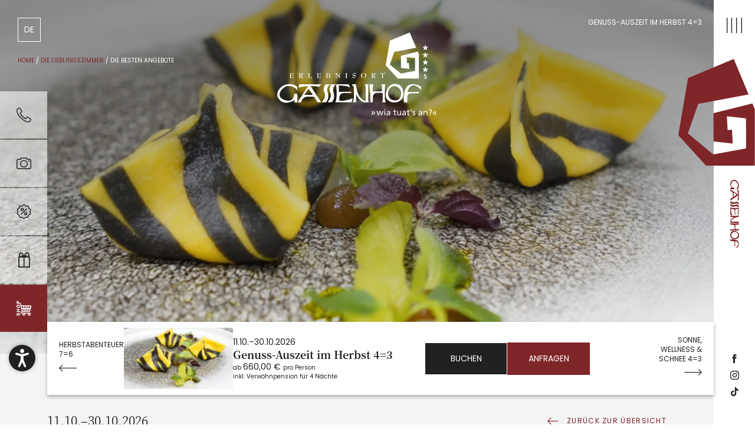

--- FILE ---
content_type: text/html; charset=utf-8
request_url: https://www.gassenhof.com/lieblingszimmer/angebote/genuss-auszeit-im-herbst-43
body_size: 55382
content:
<!DOCTYPE html>
<html lang="de">
<head>
<meta charset="utf-8">

<!-- 
	*** Made with ❤ by Brandnamic GmbH | Leading Hospitality Solutions ***
	            *** Visit us at https://www.brandnamic.com ***

	This website is powered by TYPO3 - inspiring people to share!
	TYPO3 is a free open source Content Management Framework initially created by Kasper Skaarhoj and licensed under GNU/GPL.
	TYPO3 is copyright 1998-2026 of Kasper Skaarhoj. Extensions are copyright of their respective owners.
	Information and contribution at https://typo3.org/
-->


<title>Genuss-Auszeit im Herbst 4=3</title>
<meta name="generator" content="TYPO3 CMS">
<meta name="viewport" content="width=device-width, height=device-height, user-scalable=yes, initial-scale=1.0, minimum-scale=1, maximum-scale=5, viewport-fit=cover">
<meta name="referrer" content="origin">
<meta name="author" content="Erlebnisort Gassenhof">
<meta name="description" content="Inklusivleistungen  4 Übernachtungen zum Preis von 3 Übernachtungen mit Anreise Sonntag oder MontagGassenhof-Verwöhnpension mit Wohlf...">
<meta name="robots" content="index,follow">
<meta property="og:title" content="Genuss-Auszeit im Herbst 4=3">
<meta property="og:site_name" content="Erlebnisort Gassenhof">
<meta property="og:url" content="https://www.gassenhof.com/lieblingszimmer/angebote/genuss-auszeit-im-herbst-43">
<meta property="og:description" content="Inklusivleistungen  4 Übernachtungen zum Preis von 3 Übernachtungen mit Anreise Sonntag oder MontagGassenhof-Verwöhnpension mit Wohlf...">
<meta property="og:type" content="website">
<meta property="og:image" content="https://www.gassenhof.com/fileadmin/files/Bilder/Zimmer/23.jpg">
<meta property="og:image:url" content="https://www.gassenhof.com/fileadmin/files/Bilder/Zimmer/23.jpg">
<meta property="og:image:width" content="1280">
<meta property="og:image:height" content="720">
<meta property="og:image:type" content="image/jpeg">
<meta property="og:image:alt" content="Moderne Holzzimmer mit großem Bett und grauem gepolstertem Kopfteil">
<meta name="twitter:site" content="@brandnamic">
<meta name="twitter:site:id" content="291704177">
<meta name="twitter:creator" content="@brandnamic">
<meta name="twitter:creator:id" content="@brandnamic">
<meta name="twitter:image" content="https://www.gassenhof.com/fileadmin/files/Bilder/Zimmer/23.jpg">
<meta name="twitter:image:alt" content="Moderne Holzzimmer mit großem Bett und grauem gepolstertem Kopfteil">
<meta name="format-detection" content="telephone=no">
<meta name="publisher" content="Brandnamic GmbH | Leading Hospitality Solutions">
<meta name="bn:confirm-mail-path" content="https://www.gassenhof.com/danke/email-bestaetigung">
<meta name="bn:site-root-path" content="https://www.gassenhof.com">
<meta property="fb:app_id" content="293365117869602">
<meta property="fb:app_id:property" content="fb:app_id">
<meta property="fb:pages" content="124097514309564">
<meta property="fb:pages:property" content="fb:pages">
<meta property="ia:markup_url" content="https://www.gassenhof.com/lieblingszimmer/angebote/genuss-auszeit-im-herbst-43">
<meta property="ia:markup_url:property" content="ia:markup_url">
<meta property="ia:markup_url_dev" content="https://www.gassenhof.com/lieblingszimmer/angebote/genuss-auszeit-im-herbst-43">
<meta property="ia:markup_url_dev:property" content="ia:markup_url_dev">
<meta property="ia:rules_url" content="https://www.gassenhof.com/lieblingszimmer/angebote/genuss-auszeit-im-herbst-43">
<meta property="ia:rules_url:property" content="ia:rules_url">
<meta property="ia:rules_url_dev" content="https://www.gassenhof.com/lieblingszimmer/angebote/genuss-auszeit-im-herbst-43">
<meta property="ia:rules_url_dev:property" content="ia:rules_url_dev">
<meta name="lang-baseuri" content="https://www.gassenhof.com">

<!-- preconnect, preload, ... (remove them if not needed) -->
    <link href="https://cdn.bnamic.com" rel="preconnect" crossorigin>
    <link href="https://admin.ehotelier.it" rel="preconnect" crossorigin>

    <!-- insert generated icon paths here -->
    <link rel="apple-touch-icon" sizes="180x180" href="/apple-touch-icon.png">
    <link rel="icon" type="image/png" sizes="32x32" href="/favicon-32x32.png">
    <link rel="icon" type="image/png" sizes="16x16" href="/favicon-16x16.png">
    <link rel="manifest" href="/site.webmanifest">
    <link rel="mask-icon" href="/safari-pinned-tab.svg" color="#5bbad5">
    <meta name="msapplication-TileColor" content="#da532c">
    <meta name="theme-color" content="#ffffff">


    <!-- Chatwidget -->
    
        <script
            src="https://admin.ehotelier.it/chatwidget/chatwidget.js"
            id="bn-chat-widget"
            defer
            data-lang="de"
            data-widget-id="63"
        ></script>
    
    <!-- Meta Pixel Code -->
    <script>
        !function(f,b,e,v,n,t,s)
        {if(f.fbq)return;n=f.fbq=function(){n.callMethod?
            n.callMethod.apply(n,arguments):n.queue.push(arguments)};
            if(!f._fbq)f._fbq=n;n.push=n;n.loaded=!0;n.version='2.0';
            n.queue=[];t=b.createElement(e);t.async=!0;
            t.src=v;s=b.getElementsByTagName(e)[0];
            s.parentNode.insertBefore(t,s)}(window, document,'script',
            'https://connect.facebook.net/en_US/fbevents.js');
        fbq('init', '263336899664165');
        fbq('track', 'PageView');
    </script>
    <noscript><img height="1" width="1" style="display:none"
                   src=https://www.facebook.com/tr?id=263336899664165&ev=PageView&noscript=1
    /></noscript>
    <!-- End Meta Pixel Code -->


        <!-- e.g. preloads of fonts -->
        <link rel="preload" href="/site_package_resources/Public/Fonts/poppins/poppins-v19-latin-regular.woff2" as="font" type="font/woff2" crossorigin>
        <link rel="preload" href="/site_package_resources/Public/Fonts/poppins/poppins-v19-latin-italic.woff2" as="font" type="font/woff2" crossorigin>
        <link rel="preload" href="/site_package_resources/Public/Fonts/poppins/poppins-v19-latin-600.woff2" as="font" type="font/woff2" crossorigin>
        <link rel="preload" href="/site_package_resources/Public/Fonts/poppins/poppins-v19-latin-300.woff2" as="font" type="font/woff2" crossorigin>

        <link rel="preload" href="/site_package_resources/Public/Fonts/noto-serif-sc/noto-serif-sc-v21-latin-regular.woff2" as="font" type="font/woff2" crossorigin>
        <link rel="preload" href="/site_package_resources/Public/Fonts/noto-serif-sc/noto-serif-sc-v21-latin-700.woff2" as="font" type="font/woff2" crossorigin>

        <link rel="preload" href="/site_package_resources/Public/Icons/Icomoon/fonts/DNA.woff?ob5tz9" as="font" type="font/woff" crossorigin>
    
<link rel="canonical" href="https://www.gassenhof.com/lieblingszimmer/angebote/genuss-auszeit-im-herbst-43">

<link rel="alternate" hreflang="de" href="https://www.gassenhof.com/lieblingszimmer/angebote/genuss-auszeit-im-herbst-43">
<link rel="alternate" hreflang="it" href="https://www.gassenhof.com/it/alloggi-da-sogno/offerte-imbattibili/tempo-per-piaceri-dautunno-43">
<link rel="alternate" hreflang="x-default" href="https://www.gassenhof.com/lieblingszimmer/angebote/genuss-auszeit-im-herbst-43">
<script type="application/ld+json" id="ext-schema-jsonld">{"@context":"https://schema.org/","@graph":[{"@type":"WebPage","expires":"2026-10-25T23:59:59+01:00"},{"@type":"Hotel","address":{"@type":"PostalAddress","postalCode":"39040"},"aggregateRating":{"@type":"AggregateRating","bestRating":"10","ratingCount":"1131","ratingValue":"9.4"},"contactPoint":{"@type":"ContactPoint","availableLanguage":["de","it","en"],"contactType":"reservations","telephone":"+39 0472 656209"},"description":"Inklusivleistungen  4 Übernachtungen zum Preis von 3 Übernachtungen mit Anreise Sonntag oder MontagGassenhof-Verwöhnpension mit Wohlf...","email":"info@gassenhof.com","faxNumber":"+39 0472 656380","geo":{"@type":"GeoCoordinates","latitude":"46.90060","longitude":"11.31890"},"image":"https://www.gassenhof.com/fileadmin/files/Bilder/Zimmer/23.jpg","logo":"https://www.gassenhof.com/site_package_resources/Public/Images/logo/Gassenhof_logo.svg","name":"Erlebnisort Gassenhof","priceRange":"127,00 € - 213,00 €","sameAs":["https://www.facebook.com/Erlebnishotel.Gassenhof/","https://www.instagram.com/erlebnisortgassenhof/","https://www.pinterest.de/pin/812196114024523654/","https://vm.tiktok.com/ZMN2QosSr/"],"telephone":"+39 0472 656209","url":"https://www.gassenhof.com/lieblingszimmer/angebote/genuss-auszeit-im-herbst-43"},{"@type":"Product","aggregateRating":{"@type":"AggregateRating","bestRating":"10","ratingCount":"1131","ratingValue":"9.4"},"brand":{"@type":"Hotel","address":{"@type":"PostalAddress","addressLocality":"Ratschings","postalCode":"39040","streetAddress":"Untere Gasse 13"},"image":"https://www.gassenhof.com/site_package_resources/Public/Images/logo/Gassenhof_logo.svg","name":"Erlebnisort Gassenhof","priceRange":"€€€","telephone":"+39 0472 656209"},"description":"Inklusivleistungen  4 &Uuml;bernachtungen zum Preis von 3 &Uuml;bernachtungen mit Anreise Sonntag oder MontagGassenhof-Verw&ouml;hnpension mit Wohlf&uuml;hlambiente im neuen Restaurant inklusive t&auml;glichen Genuss-Highlights aus der Schauk&uuml;cheFreier Zugang zum Adults Only Wellnessbereich in der Gassenloge mit Event-Sauna und Outdoor-WhirlpoolFamilienwasserwelt mit Str&ouml;mungskanal, Kinderbecken, Au&szlig;enpool und KuschelinselnSpielr&auml;ume f&uuml;r kleine und gro&szlig;e EntdeckerUmfangreiches Aktiv- &amp;amp; Erlebnisprogrammalle weiteren Gassenhof-Inklusivleistungen","image":"https://admin.ehotelier.it/bnlocalproxy.php?path=thumbnails/crop/1920x1080/offerhotel/17cefc30d5a1d0d1fb24096ab719b287","name":"Genuss-Auszeit im Herbst 4=3","offers":{"@type":"Offer","availability":"http://schema.org/InStock","price":"660","priceCurrency":"EUR","priceValidUntil":"2026-10-30","url":"https://www.gassenhof.com/lieblingszimmer/angebote/genuss-auszeit-im-herbst-43"}}]}</script>


<style media="screen" data-asset-id="globals/presets">/*! normalize-scss | MIT/GPLv2 License | bit.ly/normalize-scss */html{-ms-text-size-adjust:100%;-webkit-text-size-adjust:100%;line-height:1.15}body{margin:0}article,aside,footer,header,nav,section{display:block}h1{font-size:2em;margin:.67em 0}figcaption,figure{display:block}figure{margin:1em 40px}hr{box-sizing:content-box;height:0;overflow:visible}pre{font-family:monospace,monospace;font-size:1em}a{-webkit-text-decoration-skip:objects;background-color:transparent}abbr[title]{border-bottom:none;text-decoration:underline;-webkit-text-decoration:underline dotted;text-decoration:underline dotted}b,strong{font-weight:inherit;font-weight:bolder}code,kbd,samp{font-family:monospace,monospace;font-size:1em}dfn{font-style:italic}mark{background-color:#ff0;color:#000}small{font-size:80%}sub,sup{font-size:75%;line-height:0;position:relative;vertical-align:baseline}sub{bottom:-.25em}sup{top:-.5em}audio,video{display:inline-block}audio:not([controls]){display:none;height:0}img{border-style:none}svg:not(:root){overflow:hidden}button,input,optgroup,select,textarea{font-family:sans-serif;font-size:100%;line-height:1.15;margin:0}button{overflow:visible}button,select{text-transform:none}[type=reset],[type=submit],button,html [type=button]{-webkit-appearance:button}[type=button]::-moz-focus-inner,[type=reset]::-moz-focus-inner,[type=submit]::-moz-focus-inner,button::-moz-focus-inner{border-style:none;padding:0}[type=button]:-moz-focusring,[type=reset]:-moz-focusring,[type=submit]:-moz-focusring,button:-moz-focusring{outline:1px dotted ButtonText}input{overflow:visible}[type=checkbox],[type=radio]{box-sizing:border-box;padding:0}[type=number]::-webkit-inner-spin-button,[type=number]::-webkit-outer-spin-button{height:auto}[type=search]{-webkit-appearance:textfield;outline-offset:-2px}[type=search]::-webkit-search-cancel-button,[type=search]::-webkit-search-decoration{-webkit-appearance:none}::-webkit-file-upload-button{-webkit-appearance:button;font:inherit}fieldset{padding:.35em .75em .625em}legend{box-sizing:border-box;color:inherit;display:table;max-width:100%;padding:0;white-space:normal}progress{display:inline-block;vertical-align:baseline}textarea{overflow:auto}details{display:block}summary{display:list-item}menu{display:block}canvas{display:inline-block}[hidden],template{display:none}html{color:#222;font-size:16px;line-height:1.4}::selection{background:#b3d4fc;text-shadow:none}hr{border:0;border-top:1px solid #ccc;display:block;height:1px;margin:1em 0;padding:0}audio,canvas,iframe,img,svg,video{vertical-align:middle}fieldset{border:0;margin:0;padding:0}textarea{resize:vertical}*,:after,:before{box-sizing:border-box}:after,:before{position:static}.browserupgrade{background:#ccc;color:#000;margin:.2em 0;padding:.2em 0}:focus{outline:0}main{display:block}body{text-rendering:optimizeSpeed;min-height:100vh;scroll-behavior:smooth}a{-webkit-text-decoration-skip:ink;text-decoration:none;text-decoration-skip-ink:auto}a,a:hover,a:visited{color:inherit}img{display:block}button,input,select,textarea{font:inherit}body{font-weight:400}blockquote,dd,dl,figcaption,figure,h1,h2,h3,h4,h5,h6,ol,p,ul{font-size:1em;font-weight:inherit;margin:0;padding:0}li{display:block}address{font-style:normal}.hidden{display:none!important;visibility:hidden!important}@media only screen and (min-width:1025px){.desktophidden{display:none!important;visibility:hidden!important}}@media only screen and (max-width:1024px){.mobilehidden{display:none!important;visibility:hidden!important}}@media only screen and (min-width:768px)and (max-width:1024px){.tablethidden{display:none!important;visibility:hidden!important}}@media only screen and (max-width:767px){.phonehidden{display:none!important;visibility:hidden!important}}.visuallyhidden{clip:rect(0 0 0 0);border:0;-webkit-clip-path:inset(50%);clip-path:inset(50%);height:1px;margin:-1px;overflow:hidden;padding:0;position:absolute;white-space:nowrap;width:1px}.visuallyhidden.focusable:active,.visuallyhidden.focusable:focus{clip:auto;-webkit-clip-path:none;clip-path:none;height:auto;margin:0;overflow:visible;position:static;white-space:inherit;width:auto}.invisible{visibility:hidden}.clearfix:after,.clearfix:before{content:" ";display:table}.clearfix:after{clear:both}@media print{*,:after,:before{background:transparent!important;box-shadow:none!important;color:#000!important;text-shadow:none!important}a,a:visited{text-decoration:underline}a[href]:after{content:" (" attr(href) ")"}abbr[title]:after{content:" (" attr(title) ")"}a[href^="#"]:after,a[href^="javascript:"]:after{content:""}pre{white-space:pre-wrap!important}blockquote,pre{border:1px solid #999;page-break-inside:avoid}thead{display:table-header-group}img,tr{page-break-inside:avoid}h2,h3,p{orphans:3;widows:3}h2,h3{page-break-after:avoid}}.T3-rte-align--left{text-align:left!important}.T3-rte-align--center{text-align:center!important}.T3-rte-align--right{text-align:right!important}.T3-rte-align--justify{text-align:justify!important}.tns-item,.tns-slider{font-size:inherit!important}
</style>
<style media="screen">/* poppins-300 - latin */
@font-face {
  font-family: 'Poppins';
  font-style: normal;
  font-display: swap;
  font-weight: 300;
  src: local(''),
  url('/site_package_resources/Public/Fonts/poppins/poppins-v19-latin-300.woff2') format('woff2'), /* Chrome 26+, Opera 23+, Firefox 39+ */
  url('/site_package_resources/Public/Fonts/poppins/poppins-v19-latin-300.woff') format('woff'); /* Chrome 6+, Firefox 3.6+, IE 9+, Safari 5.1+ */
}
/* poppins-regular - latin */
@font-face {
  font-family: 'Poppins';
  font-style: normal;
  font-display: swap;
  font-weight: 400;
  src: local(''),
  url('/site_package_resources/Public/Fonts/poppins/poppins-v19-latin-regular.woff2') format('woff2'), /* Chrome 26+, Opera 23+, Firefox 39+ */
  url('/site_package_resources/Public/Fonts/poppins/poppins-v19-latin-regular.woff') format('woff'); /* Chrome 6+, Firefox 3.6+, IE 9+, Safari 5.1+ */
}
/* poppins-italic - latin */
@font-face {
  font-family: 'Poppins';
  font-style: italic;
  font-display: swap;
  font-weight: 400;
  src: local(''),
  url('/site_package_resources/Public/Fonts/poppins/poppins-v19-latin-italic.woff2') format('woff2'), /* Chrome 26+, Opera 23+, Firefox 39+ */
  url('/site_package_resources/Public/Fonts/poppins/poppins-v19-latin-italic.woff') format('woff'); /* Chrome 6+, Firefox 3.6+, IE 9+, Safari 5.1+ */
}
/* poppins-600 - latin */
@font-face {
  font-family: 'Poppins';
  font-style: normal;
  font-display: swap;
  font-weight: 600;
  src: local(''),
  url('/site_package_resources/Public/Fonts/poppins/poppins-v19-latin-600.woff2') format('woff2'), /* Chrome 26+, Opera 23+, Firefox 39+ */
  url('/site_package_resources/Public/Fonts/poppins/poppins-v19-latin-600.woff') format('woff'); /* Chrome 6+, Firefox 3.6+, IE 9+, Safari 5.1+ */
}

/* noto-serif-sc-regular - latin */
@font-face {
  font-family: 'Noto Serif SC';
  font-style: normal;
  font-display: swap;
  font-weight: 400;
  src: local(''),
  url('/site_package_resources/Public/Fonts/noto-serif-sc/noto-serif-sc-v21-latin-regular.woff2') format('woff2'), /* Chrome 26+, Opera 23+, Firefox 39+ */
  url('/site_package_resources/Public/Fonts/noto-serif-sc/noto-serif-sc-v21-latin-regular.woff') format('woff'); /* Chrome 6+, Firefox 3.6+, IE 9+, Safari 5.1+ */
}
/* noto-serif-sc-700 - latin */
@font-face {
  font-family: 'Noto Serif SC';
  font-style: normal;
  font-display: swap;
  font-weight: 700;
  src: local(''),
  url('/site_package_resources/Public/Fonts/noto-serif-sc/noto-serif-sc-v21-latin-700.woff2') format('woff2'), /* Chrome 26+, Opera 23+, Firefox 39+ */
  url('/site_package_resources/Public/Fonts/noto-serif-sc/noto-serif-sc-v21-latin-700.woff') format('woff'); /* Chrome 6+, Firefox 3.6+, IE 9+, Safari 5.1+ */
}
</style>
<style media="screen">@font-face {
  font-family: 'DNA';
  src:
    url('/site_package_resources/Public/Icons/Icomoon/fonts/DNA.woff?ob5tz9') format('woff'),
    url('/site_package_resources/Public/Icons/Icomoon/fonts/DNA.ttf?ob5tz9') format('truetype'),
    url('/site_package_resources/Public/Icons/Icomoon/fonts/DNA.svg?ob5tz9#DNA') format('svg');
  font-weight: normal;
  font-style: normal;
  font-display: block;
}

[class^="DNA-icon--"], [class*=" DNA-icon--"] {
  /* use !important to prevent issues with browser extensions that change fonts */
  font-family: 'DNA' !important;
  speak: never;
  font-style: normal;
  font-weight: normal;
  font-variant: normal;
  text-transform: none;
  line-height: 1;

  /* Better Font Rendering =========== */
  -webkit-font-smoothing: antialiased;
  -moz-osx-font-smoothing: grayscale;
}

.DNA-icon--mountbecher:before {
  content: "\e923";
}
.DNA-icon--cart:before {
  content: "\e922";
}
.DNA-icon--gassenloge:before {
  content: "\e91e";
}
.DNA-icon--gratznhaeusl:before {
  content: "\e91f";
}
.DNA-icon--gratznbrand:before {
  content: "\e920";
}
.DNA-icon--gratznbraeu:before {
  content: "\e921";
}
.DNA-icon--play:before {
  content: "\e900";
}
.DNA-icon--plus:before {
  content: "\e901";
}
.DNA-icon--facebook:before {
  content: "\e902";
}
.DNA-icon--instagram:before {
  content: "\e903";
}
.DNA-icon--pinterest:before {
  content: "\e904";
}
.DNA-icon--tiktok:before {
  content: "\e905";
}
.DNA-icon--tripadvisor:before {
  content: "\e906";
}
.DNA-icon--trivago:before {
  content: "\e907";
}
.DNA-icon--whatsapp:before {
  content: "\e908";
}
.DNA-icon--room:before {
  content: "\e909";
}
.DNA-icon--request:before {
  content: "\e90a";
}
.DNA-icon--offers:before {
  content: "\e90b";
}
.DNA-icon--image:before {
  content: "\e90c";
}
.DNA-icon--book:before {
  content: "\e90d";
}
.DNA-icon--close:before {
  content: "\e90e";
}
.DNA-icon--g_gassenhof:before {
  content: "\e90f";
}
.DNA-icon--gassenhof:before {
  content: "\e910";
}
.DNA-icon--song:before {
  content: "\e911";
}
.DNA-icon--g_gassenloge:before {
  content: "\e912";
}
.DNA-icon--gassenloge_s:before {
  content: "\e913";
}
.DNA-icon--gratznbraeu_s:before {
  content: "\e914";
}
.DNA-icon--gratznbrand_s:before {
  content: "\e915";
}
.DNA-icon--gratznhaeusl_s:before {
  content: "\e916";
}
.DNA-icon--voucher:before {
  content: "\e917";
}
.DNA-icon--holidaycheck:before {
  content: "\e918";
}
.DNA-icon--more:before {
  content: "\e919";
}
.DNA-icon--menu:before {
  content: "\e91a";
}
.DNA-icon--arrow:before {
  content: "\e91b";
}
.DNA-icon--arrow2:before {
  content: "\e91c";
}
.DNA-icon--phone:before {
  content: "\e91d";
}
</style>
<style media="screen" data-asset-id="globals/vendors">.tns-outer{padding:0 !important}.tns-outer [hidden]{display:none !important}.tns-outer [aria-controls],.tns-outer [data-action]{cursor:pointer}.tns-slider{-webkit-transition:all 0s;-moz-transition:all 0s;transition:all 0s}.tns-slider>.tns-item{-webkit-box-sizing:border-box;-moz-box-sizing:border-box;box-sizing:border-box}.tns-horizontal.tns-subpixel{white-space:nowrap}.tns-horizontal.tns-subpixel>.tns-item{display:inline-block;vertical-align:top;white-space:normal}.tns-horizontal.tns-no-subpixel:after{content:'';display:table;clear:both}.tns-horizontal.tns-no-subpixel>.tns-item{float:left}.tns-horizontal.tns-carousel.tns-no-subpixel>.tns-item{margin-right:-100%}.tns-no-calc{position:relative;left:0}.tns-gallery{position:relative;left:0;min-height:1px}.tns-gallery>.tns-item{position:absolute;left:-100%;-webkit-transition:transform 0s, opacity 0s;-moz-transition:transform 0s, opacity 0s;transition:transform 0s, opacity 0s}.tns-gallery>.tns-slide-active{position:relative;left:auto !important}.tns-gallery>.tns-moving{-webkit-transition:all 0.25s;-moz-transition:all 0.25s;transition:all 0.25s}.tns-autowidth{display:inline-block}.tns-lazy-img{-webkit-transition:opacity 0.6s;-moz-transition:opacity 0.6s;transition:opacity 0.6s;opacity:0.6}.tns-lazy-img.tns-complete{opacity:1}.tns-ah{-webkit-transition:height 0s;-moz-transition:height 0s;transition:height 0s}.tns-ovh{overflow:hidden}.tns-visually-hidden{position:absolute;left:-10000em}.tns-transparent{opacity:0;visibility:hidden}.tns-fadeIn{opacity:1;filter:alpha(opacity=100);z-index:0}.tns-normal,.tns-fadeOut{opacity:0;filter:alpha(opacity=0);z-index:-1}.tns-vpfix{white-space:nowrap}.tns-vpfix>div,.tns-vpfix>li{display:inline-block}.tns-t-subp2{margin:0 auto;width:310px;position:relative;height:10px;overflow:hidden}.tns-t-ct{width:2333.3333333%;width:-webkit-calc(100% * 70 / 3);width:-moz-calc(100% * 70 / 3);width:calc(100% * 70 / 3);position:absolute;right:0}.tns-t-ct:after{content:'';display:table;clear:both}.tns-t-ct>div{width:1.4285714%;width:-webkit-calc(100% / 70);width:-moz-calc(100% / 70);width:calc(100% / 70);height:10px;float:left}

@font-face{font-display:block;font-family:lg;font-style:normal;font-weight:400;src:url(/site_package_resources/Public/Icons/Lightgallery/lg.woff2?io9a6k) format("woff2"),url(/site_package_resources/Public/Icons/Lightgallery/lg.ttf?io9a6k) format("truetype"),url(/site_package_resources/Public/Icons/Lightgallery/lg.woff?io9a6k) format("woff"),url(/site_package_resources/Public/Icons/Lightgallery/lg.svg?io9a6k#lg) format("svg")}.lg-icon{speak:never;-webkit-font-smoothing:antialiased;-moz-osx-font-smoothing:grayscale;font-family:lg!important;font-style:normal;font-variant:normal;font-weight:400;line-height:1;text-transform:none}.lg-container{font-family:system-ui,-apple-system,Segoe UI,Roboto,Helvetica Neue,Arial,Noto Sans,Liberation Sans,sans-serif,Apple Color Emoji,Segoe UI Emoji,Segoe UI Symbol,Noto Color Emoji}.lg-next,.lg-prev{background-color:rgba(0,0,0,.45);border:none;border-radius:2px;color:#999;cursor:pointer;display:block;font-size:22px;margin-top:-10px;outline:none;padding:8px 10px 9px;position:absolute;top:50%;z-index:1084}.lg-next.disabled,.lg-prev.disabled{cursor:default;opacity:0!important}.lg-next:hover:not(.disabled),.lg-prev:hover:not(.disabled){color:#fff}.lg-single-item .lg-next,.lg-single-item .lg-prev{display:none}.lg-next{right:20px}.lg-next:before{content:""}.lg-prev{left:20px}.lg-prev:after{content:""}@keyframes lg-right-end{0%{left:0}50%{left:-30px}to{left:0}}@keyframes lg-left-end{0%{left:0}50%{left:30px}to{left:0}}.lg-outer.lg-right-end .lg-object{animation:lg-right-end .3s;position:relative}.lg-outer.lg-left-end .lg-object{animation:lg-left-end .3s;position:relative}.lg-toolbar{left:0;position:absolute;top:0;width:100%;z-index:1082}.lg-media-overlap .lg-toolbar{background-image:linear-gradient(0deg,transparent,rgba(0,0,0,.4))}.lg-toolbar .lg-icon{background:none;border:none;box-shadow:none;color:#999;cursor:pointer;float:right;font-size:24px;height:47px;line-height:27px;outline:medium none;padding:10px 0;text-align:center;text-decoration:none!important;transition:color .2s linear;width:50px;will-change:color}.lg-toolbar .lg-icon.lg-icon-18{font-size:18px}.lg-toolbar .lg-icon:hover{color:#fff}.lg-toolbar .lg-close:after{content:""}.lg-toolbar .lg-maximize{font-size:22px}.lg-toolbar .lg-maximize:after{content:""}.lg-toolbar .lg-download:after{content:""}.lg-sub-html{color:#eee;font-size:16px;opacity:0;padding:10px 40px;text-align:center;transition:opacity .2s ease-out 0s;z-index:1080}.lg-sub-html h4{font-size:13px;font-weight:700;margin:0}.lg-sub-html p{font-size:12px;margin:5px 0 0}.lg-sub-html a{color:inherit}.lg-sub-html a:hover{text-decoration:underline}.lg-media-overlap .lg-sub-html{background-image:linear-gradient(180deg,transparent,rgba(0,0,0,.6))}.lg-item .lg-sub-html{bottom:0;left:0;position:absolute;right:0}.lg-error-msg{color:#999;font-size:14px}.lg-counter{color:#999;display:inline-block;font-size:16px;height:47px;padding-left:20px;padding-top:12px;vertical-align:middle}.lg-closing .lg-next,.lg-closing .lg-prev,.lg-closing .lg-sub-html,.lg-closing .lg-toolbar{opacity:0;transition:transform .08 cubic-bezier(0,0,.25,1) 0s,opacity .08 cubic-bezier(0,0,.25,1) 0s,color .08 linear}body:not(.lg-from-hash) .lg-outer.lg-start-zoom .lg-item:not(.lg-zoomable) .lg-img-wrap,body:not(.lg-from-hash) .lg-outer.lg-start-zoom .lg-item:not(.lg-zoomable) .lg-video-cont{opacity:0;transform:scale3d(.5,.5,.5);transition:transform .25s cubic-bezier(0,0,.25,1) 0s,opacity .25s cubic-bezier(0,0,.25,1)!important;will-change:transform,opacity}body:not(.lg-from-hash) .lg-outer.lg-start-zoom .lg-item:not(.lg-zoomable).lg-complete .lg-img-wrap,body:not(.lg-from-hash) .lg-outer.lg-start-zoom .lg-item:not(.lg-zoomable).lg-complete .lg-video-cont{opacity:1;transform:scaleX(1)}.lg-icon:focus-visible{border-radius:3px;color:#fff;outline:1px dashed hsla(0,0%,100%,.6)}.lg-toolbar .lg-icon:focus-visible{border-radius:8px;outline-offset:-5px}.lg-outer .lg-thumb-outer{background-color:#0d0a0a;float:left;max-height:350px;overflow:hidden;width:100%}.lg-outer .lg-thumb-outer.lg-grab .lg-thumb-item{cursor:-o-grab;cursor:-ms-grab;cursor:grab}.lg-outer .lg-thumb-outer.lg-grabbing .lg-thumb-item{cursor:move;cursor:-o-grabbing;cursor:-ms-grabbing;cursor:grabbing}.lg-outer .lg-thumb-outer.lg-dragging .lg-thumb,.lg-outer .lg-thumb-outer.lg-rebuilding-thumbnails .lg-thumb{transition-duration:0s!important}.lg-outer .lg-thumb-outer.lg-thumb-align-middle{text-align:center}.lg-outer .lg-thumb-outer.lg-thumb-align-left{text-align:left}.lg-outer .lg-thumb-outer.lg-thumb-align-right{text-align:right}.lg-outer.lg-single-item .lg-thumb-outer{display:none}.lg-outer .lg-thumb{display:inline-block;height:100%;margin-bottom:-5px;padding:5px 0;vertical-align:middle}@media(min-width:768px){.lg-outer .lg-thumb{padding:10px 0}}.lg-outer .lg-thumb-item{border-radius:2px;cursor:pointer;float:left;height:100%;margin-bottom:5px;overflow:hidden;will-change:border-color}@media(min-width:768px){.lg-outer .lg-thumb-item{border:2px solid #fff;border-radius:4px;transition:border-color .25s ease}}.lg-outer .lg-thumb-item.active,.lg-outer .lg-thumb-item:hover{border-color:#a90707}.lg-outer .lg-thumb-item img{display:block;height:100%;-o-object-fit:cover;object-fit:cover;width:100%}.lg-outer.lg-can-toggle .lg-item{padding-bottom:0}.lg-outer .lg-toggle-thumb:after{content:""}.lg-outer.lg-animate-thumb .lg-thumb{transition-timing-function:cubic-bezier(.215,.61,.355,1)}.lg-outer .lg-video-cont{display:inline-block;position:relative;text-align:center;vertical-align:middle}.lg-outer .lg-video-cont .lg-object{height:100%!important;width:100%!important}.lg-outer .lg-has-iframe .lg-video-cont{-webkit-overflow-scrolling:touch;overflow:auto}.lg-outer .lg-video-object{bottom:0;height:100%;left:0;position:absolute;right:0;top:0;width:100%;z-index:3}.lg-outer .lg-video-poster{z-index:1}.lg-outer .lg-has-video .lg-video-object{opacity:0;transition:opacity .3s ease-in;will-change:opacity}.lg-outer .lg-has-video.lg-video-loaded .lg-video-play-button,.lg-outer .lg-has-video.lg-video-loaded .lg-video-poster{opacity:0!important}.lg-outer .lg-has-video.lg-video-loaded .lg-video-object{opacity:1}@keyframes lg-play-stroke{0%{stroke-dasharray:1,200;stroke-dashoffset:0}50%{stroke-dasharray:89,200;stroke-dashoffset:-35px}to{stroke-dasharray:89,200;stroke-dashoffset:-124px}}@keyframes lg-play-rotate{to{transform:rotate(1turn)}}.lg-video-play-button{cursor:pointer;left:50%;max-width:140px;position:absolute;top:50%;transform:translate(-50%,-50%) scale(1);transition:transform .25s cubic-bezier(.17,.88,.32,1.28),opacity .1s;width:18%;will-change:opacity,transform;z-index:2}.lg-video-play-button:hover .lg-video-play-icon,.lg-video-play-button:hover .lg-video-play-icon-bg{opacity:1}.lg-video-play-icon-bg{fill:none;stroke-width:3%;stroke:#fcfcfc;opacity:.6;transition:opacity .12s ease-in;will-change:opacity}.lg-video-play-icon-circle{fill:none;stroke-width:3%;stroke:rgba(30,30,30,.9);stroke-opacity:1;stroke-linecap:round;stroke-dasharray:200;stroke-dashoffset:200;bottom:0;left:0;position:absolute;right:0;top:0}.lg-video-play-icon{left:50%;max-width:120px;opacity:.6;position:absolute;top:50%;transform:translate3d(-50%,-50%,0);transition:opacity .12s ease-in;width:25%;will-change:opacity}.lg-video-play-icon .lg-video-play-icon-inner{fill:#fcfcfc}.lg-video-loading .lg-video-play-icon-circle{animation:lg-play-rotate 2s linear .25s infinite,lg-play-stroke 1.5s ease-in-out .25s infinite}.lg-video-loaded .lg-video-play-button{opacity:0;transform:translate(-50%,-50%) scale(.7)}.lg-progress-bar{background-color:#333;height:5px;left:0;opacity:0;position:absolute;top:0;transition:opacity .08s ease 0s;width:100%;will-change:opacity;z-index:1083}.lg-progress-bar .lg-progress{background-color:#a90707;height:5px;width:0}.lg-progress-bar.lg-start .lg-progress{width:100%}.lg-show-autoplay .lg-progress-bar{opacity:1}.lg-autoplay-button:after{content:""}.lg-show-autoplay .lg-autoplay-button:after{content:""}.lg-single-item .lg-autoplay-button{opacity:.75;pointer-events:none}.lg-outer.lg-css3.lg-zoom-dragging .lg-item.lg-complete.lg-zoomable .lg-image,.lg-outer.lg-css3.lg-zoom-dragging .lg-item.lg-complete.lg-zoomable .lg-img-wrap{transition-duration:0ms!important}.lg-outer.lg-use-transition-for-zoom .lg-item.lg-complete.lg-zoomable .lg-img-wrap{transition:transform .5s cubic-bezier(.12,.415,.01,1.19) 0s;will-change:transform}.lg-outer.lg-use-transition-for-zoom.lg-zoom-drag-transition .lg-item.lg-complete.lg-zoomable .lg-img-wrap{transition:transform .8s cubic-bezier(0,0,.25,1) 0s;will-change:transform}.lg-outer .lg-item.lg-complete.lg-zoomable .lg-img-wrap{-webkit-backface-visibility:hidden;backface-visibility:hidden;transform:translateZ(0)}.lg-outer .lg-item.lg-complete.lg-zoomable .lg-dummy-img,.lg-outer .lg-item.lg-complete.lg-zoomable .lg-image{-webkit-backface-visibility:hidden;backface-visibility:hidden;transform:scaleX(1);transition:transform .5s cubic-bezier(.12,.415,.01,1.19) 0s,opacity .15s!important}.lg-outer .lg-item.lg-complete.lg-zoomable .lg-dummy-img.no-transition,.lg-outer .lg-item.lg-complete.lg-zoomable .lg-image.no-transition{transition:none!important}.lg-outer .lg-item.lg-complete.lg-zoomable .lg-dummy-img.reset-transition,.lg-outer .lg-item.lg-complete.lg-zoomable .lg-image.reset-transition{left:50%!important;max-height:none!important;max-width:none!important;top:50%!important;transform:scaleX(1) translate3d(-50%,-50%,0)!important}.lg-outer .lg-item.lg-complete.lg-zoomable .lg-dummy-img.reset-transition-x,.lg-outer .lg-item.lg-complete.lg-zoomable .lg-image.reset-transition-x{left:50%!important;max-height:none!important;max-width:none!important;top:0!important;transform:scaleX(1) translate3d(-50%,0,0)!important}.lg-outer .lg-item.lg-complete.lg-zoomable .lg-dummy-img.reset-transition-y,.lg-outer .lg-item.lg-complete.lg-zoomable .lg-image.reset-transition-y{left:0!important;max-height:none!important;max-width:none!important;top:50%!important;transform:scaleX(1) translate3d(0,-50%,0)!important}.lg-icon.lg-zoom-in:after{content:""}.lg-actual-size .lg-icon.lg-zoom-in{opacity:.5;pointer-events:none}.lg-icon.lg-actual-size{font-size:20px}.lg-icon.lg-actual-size:after{content:""}.lg-icon.lg-zoom-out{opacity:.5;pointer-events:none}.lg-icon.lg-zoom-out:after{content:""}.lg-zoomed .lg-icon.lg-zoom-out{opacity:1;pointer-events:auto}.lg-outer.lg-first-slide-loading .lg-actual-size,.lg-outer.lg-first-slide-loading .lg-zoom-in,.lg-outer.lg-first-slide-loading .lg-zoom-out,.lg-outer[data-lg-slide-type=iframe] .lg-actual-size,.lg-outer[data-lg-slide-type=iframe] .lg-zoom-in,.lg-outer[data-lg-slide-type=iframe] .lg-zoom-out,.lg-outer[data-lg-slide-type=video] .lg-actual-size,.lg-outer[data-lg-slide-type=video] .lg-zoom-in,.lg-outer[data-lg-slide-type=video] .lg-zoom-out{opacity:.75;pointer-events:none}.lg-outer .lg-pager-outer{height:10px;margin-bottom:10px;text-align:center;z-index:1080}.lg-outer .lg-pager-outer.lg-pager-hover .lg-pager-cont{overflow:visible}.lg-outer.lg-single-item .lg-pager-outer{display:none}.lg-outer .lg-pager-cont{cursor:pointer;display:inline-block;margin:0 5px;overflow:hidden;position:relative;vertical-align:top}.lg-outer .lg-pager-cont:hover .lg-pager-thumb-cont{opacity:1;transform:translateZ(0)}.lg-outer .lg-pager-cont.lg-pager-active .lg-pager{box-shadow:inset 0 0 0 2px #fff}.lg-outer .lg-pager-thumb-cont{background-color:#fff;border-radius:3px;bottom:100%;color:#fff;height:83px;left:0;margin-bottom:20px;margin-left:-60px;opacity:0;padding:5px;position:absolute;transform:translate3d(0,5px,0);transition:opacity .15s ease 0s,transform .15s ease 0s;width:120px;will-change:transform,opacity}.lg-outer .lg-pager-thumb-cont img{height:100%;width:100%}.lg-outer .lg-pager{background-color:hsla(0,0%,100%,.5);border-radius:50%;box-shadow:inset 0 0 0 8px hsla(0,0%,100%,.7);display:block;height:12px;transition:box-shadow .3s ease 0s;width:12px}.lg-outer .lg-pager:focus,.lg-outer .lg-pager:hover{box-shadow:inset 0 0 0 8px #fff}.lg-outer .lg-caret{border-left:10px solid transparent;border-right:10px solid transparent;border-top:10px dashed;bottom:-10px;display:inline-block;height:0;left:50%;margin-left:-5px;position:absolute;vertical-align:middle;width:0}.lg-fullscreen:after{content:""}.lg-fullscreen-on .lg-fullscreen:after{content:""}.lg-outer .lg-dropdown-overlay{background-color:rgba(0,0,0,.25);bottom:0;cursor:default;left:0;opacity:0;position:absolute;right:0;top:0;transition:visibility 0s linear .18s,opacity .18s linear 0s;visibility:hidden;will-change:visibility,opacity;z-index:1081}.lg-outer.lg-dropdown-active .lg-dropdown,.lg-outer.lg-dropdown-active .lg-dropdown-overlay{opacity:1;transform:translateZ(0);transition-delay:0s;visibility:visible}.lg-outer.lg-dropdown-active .lg-share{color:#fff}.lg-outer .lg-dropdown{background-color:#fff;border-radius:2px;font-size:14px;list-style-type:none;margin:0;opacity:0;padding:10px 0;position:absolute;right:0;text-align:left;top:50px;transform:translate3d(0,5px,0);transition:transform .18s linear 0s,visibility 0s linear .5s,opacity .18s linear 0s;visibility:hidden;will-change:visibility,opacity,transform}.lg-outer .lg-dropdown:after{border:8px solid transparent;border-bottom-color:#fff;content:"";display:block;height:0;position:absolute;right:16px;top:-16px;width:0}.lg-outer .lg-dropdown>li:last-child{margin-bottom:0}.lg-outer .lg-dropdown>li:hover a{color:#333}.lg-outer .lg-dropdown a{color:#333;display:block;font-family:Open Sans,Helvetica Neue,Helvetica,Arial,sans-serif;font-size:12px;padding:4px 12px;white-space:pre}.lg-outer .lg-dropdown a:hover{background-color:rgba(0,0,0,.07)}.lg-outer .lg-dropdown .lg-dropdown-text{display:inline-block;line-height:1;margin-top:-3px;vertical-align:middle}.lg-outer .lg-dropdown .lg-icon{color:#333;display:inline-block;float:none;font-size:20px;height:auto;line-height:1;margin-right:8px;padding:0;vertical-align:middle;width:auto}.lg-outer .lg-share{position:relative}.lg-outer .lg-share:after{content:""}.lg-outer .lg-share-facebook .lg-icon{color:#3b5998}.lg-outer .lg-share-facebook .lg-icon:after{content:""}.lg-outer .lg-share-twitter .lg-icon{color:#00aced}.lg-outer .lg-share-twitter .lg-icon:after{content:""}.lg-outer .lg-share-pinterest .lg-icon{color:#cb2027}.lg-outer .lg-share-pinterest .lg-icon:after{content:""}.lg-comment-box{background-color:#fff;bottom:0;max-width:100%;position:absolute;right:0;top:0;transform:translate3d(100%,0,0);transition:transform .4s cubic-bezier(0,0,.25,1) 0s;width:420px;will-change:transform;z-index:9999}.lg-comment-box .lg-comment-title{color:#fff;font-size:18px;margin:0}.lg-comment-box .lg-comment-header{background-color:#000;left:0;padding:12px 20px;position:absolute;right:0;top:0}.lg-comment-box .lg-comment-body{height:100%!important;padding-top:43px!important;width:100%!important}.lg-comment-box .fb-comments{background:url(/site_package_resources/Public/Images/lightgallery/loading.gif) no-repeat scroll 50% #fff;display:inline-block;height:100%;overflow-y:auto;width:100%}.lg-comment-box .fb-comments[fb-xfbml-state=rendered]{background-image:none}.lg-comment-box .fb-comments>span{max-width:100%}.lg-comment-box .lg-comment-close{color:#999;cursor:pointer;font-size:20px;position:absolute;right:5px;top:12px;transition:color .2s linear;will-change:color}.lg-comment-box .lg-comment-close:hover{color:#fff}.lg-comment-box .lg-comment-close:after{content:""}.lg-comment-box iframe{max-width:100%!important;width:100%!important}.lg-comment-box #disqus_thread{padding:0 20px}.lg-outer .lg-comment-overlay{background-color:rgba(0,0,0,.25);bottom:0;cursor:default;left:0;opacity:0;position:fixed;right:0;top:0;transition:visibility 0s linear .18s,opacity .18s linear 0s;visibility:hidden;will-change:visibility,opacity;z-index:1081}.lg-outer .lg-comment-toggle:after{content:""}.lg-outer.lg-comment-active .lg-comment-overlay{opacity:1;transform:translateZ(0);transition-delay:0s;visibility:visible}.lg-outer.lg-comment-active .lg-comment-toggle{color:#fff}.lg-outer.lg-comment-active .lg-comment-box{transform:translateZ(0)}.lg-outer .lg-img-rotate{bottom:0;left:0;position:absolute;right:0;top:0;transition:transform .4s cubic-bezier(0,0,.25,1) 0s}.lg-outer[data-lg-slide-type=iframe] .lg-flip-hor,.lg-outer[data-lg-slide-type=iframe] .lg-flip-ver,.lg-outer[data-lg-slide-type=iframe] .lg-rotate-left,.lg-outer[data-lg-slide-type=iframe] .lg-rotate-right,.lg-outer[data-lg-slide-type=video] .lg-flip-hor,.lg-outer[data-lg-slide-type=video] .lg-flip-ver,.lg-outer[data-lg-slide-type=video] .lg-rotate-left,.lg-outer[data-lg-slide-type=video] .lg-rotate-right{opacity:.75;pointer-events:none}.lg-outer .lg-img-rotate:before{content:"";display:inline-block;height:100%;vertical-align:middle}.lg-rotate-left:after{content:""}.lg-rotate-right:after{content:""}.lg-icon.lg-flip-hor,.lg-icon.lg-flip-ver{font-size:26px}.lg-flip-ver:after{content:""}.lg-flip-hor:after{content:""}.lg-medium-zoom-item{cursor:zoom-in}.lg-medium-zoom .lg-outer,.lg-medium-zoom .lg-outer.lg-grabbing img.lg-object,.lg-medium-zoom .lg-outer.lg-grab img.lg-object{cursor:zoom-out}.lg-relative-caption .lg-outer .lg-sub-html{background-image:none;bottom:auto;padding:0;white-space:normal}.lg-relative-caption .lg-outer .lg-relative-caption-item{opacity:0;padding:16px 0;transition:opacity .5s ease}.lg-relative-caption .lg-outer .lg-show-caption .lg-relative-caption-item{opacity:1}.lg-group:after{clear:both;content:"";display:table}.lg-container{outline:none}.lg-on{scroll-behavior:unset}.lg-overlay-open{overflow:hidden}.lg-hide-sub-html .lg-sub-html,.lg-next,.lg-pager-outer,.lg-prev,.lg-toolbar{opacity:0;transition:transform .25s cubic-bezier(0,0,.25,1) 0s,opacity .25s cubic-bezier(0,0,.25,1) 0s;will-change:transform,opacity}.lg-show-in.lg-hide-sub-html .lg-sub-html,.lg-show-in .lg-next,.lg-show-in .lg-pager-outer,.lg-show-in .lg-prev,.lg-show-in .lg-toolbar{opacity:1}.lg-show-in .lg-hide-items .lg-prev{opacity:0;transform:translate3d(-10px,0,0)}.lg-show-in .lg-hide-items .lg-next{opacity:0;transform:translate3d(10px,0,0)}.lg-show-in .lg-hide-items .lg-toolbar{opacity:0;transform:translate3d(0,-10px,0)}.lg-show-in .lg-hide-items.lg-hide-sub-html .lg-sub-html{opacity:0;transform:translate3d(0,20px,0)}.lg-outer{height:100%;left:0;opacity:.001;outline:none;overflow:hidden;position:fixed;text-align:left;top:0;transition:opacity .15s ease 0s;width:100%;will-change:auto;z-index:1050}.lg-outer *{box-sizing:border-box}.lg-outer.lg-visible,.lg-outer.lg-zoom-from-image{opacity:1}.lg-outer.lg-css3 .lg-item:not(.lg-start-end-progress).lg-current,.lg-outer.lg-css3 .lg-item:not(.lg-start-end-progress).lg-next-slide,.lg-outer.lg-css3 .lg-item:not(.lg-start-end-progress).lg-prev-slide{transition-duration:inherit!important;transition-timing-function:inherit!important}.lg-outer.lg-css3.lg-dragging .lg-item.lg-current,.lg-outer.lg-css3.lg-dragging .lg-item.lg-next-slide,.lg-outer.lg-css3.lg-dragging .lg-item.lg-prev-slide{opacity:1;transition-duration:0s!important}.lg-outer.lg-grab img.lg-object{cursor:-o-grab;cursor:-ms-grab;cursor:grab}.lg-outer.lg-grabbing img.lg-object{cursor:move;cursor:-o-grabbing;cursor:-ms-grabbing;cursor:grabbing}.lg-outer .lg-content{bottom:0;left:0;position:absolute;right:0;top:0}.lg-outer .lg-inner{bottom:0;left:0;position:absolute;top:0;transition:opacity 0s;white-space:nowrap;width:100%}.lg-outer .lg-item{display:none!important}.lg-outer .lg-item:not(.lg-start-end-progress){background:url(/site_package_resources/Public/Images/lightgallery/loading.gif) no-repeat scroll 50% transparent}.lg-outer.lg-css3 .lg-current,.lg-outer.lg-css3 .lg-next-slide,.lg-outer.lg-css3 .lg-prev-slide,.lg-outer.lg-css .lg-current{display:inline-block!important}.lg-outer .lg-img-wrap,.lg-outer .lg-item{display:inline-block;height:100%;position:absolute;text-align:center;width:100%}.lg-outer .lg-img-wrap:before,.lg-outer .lg-item:before{content:"";display:inline-block;height:100%;vertical-align:middle}.lg-outer .lg-img-wrap{bottom:0;font-size:0;left:0;position:absolute;right:0;top:0;white-space:nowrap}.lg-outer .lg-item.lg-complete{background-image:none}.lg-outer .lg-item.lg-current{z-index:1060}.lg-outer .lg-object{display:inline-block;height:auto;max-height:100%;max-width:100%;position:relative;vertical-align:middle;width:auto}.lg-outer .lg-empty-html.lg-sub-html,.lg-outer .lg-empty-html .lg-sub-html{display:none}.lg-outer.lg-hide-download .lg-download{opacity:.75;pointer-events:none}.lg-outer .lg-first-slide .lg-dummy-img{left:50%;position:absolute;top:50%}.lg-outer.lg-components-open:not(.lg-zoomed) .lg-components{opacity:1;transform:translateZ(0)}.lg-outer.lg-components-open:not(.lg-zoomed) .lg-sub-html{opacity:1;transition:opacity .2s ease-out .15s}.lg-backdrop{background-color:#000;bottom:0;left:0;opacity:0;position:fixed;right:0;top:0;transition:opacity 333ms ease-in 0s;will-change:auto;z-index:1040}.lg-backdrop.in{opacity:1}.lg-css3.lg-no-trans .lg-current,.lg-css3.lg-no-trans .lg-next-slide,.lg-css3.lg-no-trans .lg-prev-slide{transition:none 0s ease 0s!important}.lg-css3.lg-use-css3 .lg-item{-webkit-backface-visibility:hidden;backface-visibility:hidden}.lg-css3.lg-fade .lg-item{opacity:0}.lg-css3.lg-fade .lg-item.lg-current{opacity:1}.lg-css3.lg-fade .lg-item.lg-current,.lg-css3.lg-fade .lg-item.lg-next-slide,.lg-css3.lg-fade .lg-item.lg-prev-slide{transition:opacity .1s ease 0s}.lg-css3.lg-use-css3 .lg-item.lg-start-progress{transition:transform 1s cubic-bezier(.175,.885,.32,1.275) 0s}.lg-css3.lg-use-css3 .lg-item.lg-start-end-progress{transition:transform 1s cubic-bezier(0,0,.25,1) 0s}.lg-css3.lg-slide.lg-use-css3 .lg-item{opacity:0}.lg-css3.lg-slide.lg-use-css3 .lg-item.lg-prev-slide{transform:translate3d(-100%,0,0)}.lg-css3.lg-slide.lg-use-css3 .lg-item.lg-next-slide{transform:translate3d(100%,0,0)}.lg-css3.lg-slide.lg-use-css3 .lg-item.lg-current{opacity:1;transform:translateZ(0)}.lg-css3.lg-slide.lg-use-css3 .lg-item.lg-current,.lg-css3.lg-slide.lg-use-css3 .lg-item.lg-next-slide,.lg-css3.lg-slide.lg-use-css3 .lg-item.lg-prev-slide{transition:transform 1s cubic-bezier(0,0,.25,1) 0s,opacity .1s ease 0s}.lg-container{display:none}.lg-container.lg-show{display:block}.lg-container.lg-dragging-vertical .lg-backdrop{transition-duration:0s!important}.lg-container.lg-dragging-vertical .lg-css3 .lg-item.lg-current{opacity:1;transition-duration:0s!important}.lg-inline .lg-backdrop,.lg-inline .lg-outer{position:absolute}.lg-inline .lg-backdrop{z-index:1}.lg-inline .lg-outer{z-index:2}.lg-inline .lg-maximize:after{content:""}.lg-components{bottom:0;left:0;position:absolute;right:0;transform:translate3d(0,100%,0);transition:transform .35s ease-out 0s;will-change:transform;z-index:1080}
</style>
<style media="screen" data-asset-id="globals/global">@keyframes loader-spinning{0%{transform:rotate(0deg)}to{transform:rotate(1turn)}}@keyframes loader-blink{0%{opacity:0}50%{opacity:1}to{opacity:0}}@keyframes progress-circle{0%{transform:rotate(0deg)}to{transform:rotate(180deg)}}::selection{background:#212121;color:#fff}::-webkit-scrollbar{height:1em;width:1em}::-webkit-scrollbar-track{background-color:#c5c6c6}::-webkit-scrollbar-thumb{background-color:#7f2629}::-webkit-scrollbar-button{display:none}body ::-webkit-scrollbar{height:.5em;width:.5em}html{scrollbar-color:#7f2629 #c5c6c6;scrollbar-width:auto}body *{scrollbar-width:thin}body{color:#212121;font-family:Poppins,sans-serif;font-size:62.5%;font-weight:400;padding-left:env(safe-area-inset-left);padding-right:env(safe-area-inset-right)}body.T3-no-scroll{height:100%;overflow:hidden}@media(max-width:1920px){body{font-size:62.5%}}@media(max-width:1600px){body{font-size:62.5%}}@media(max-width:1366px){body{font-size:62.5%}}@media(max-width:1024px){body{font-size:62.5%}}@media(max-width:767px){body{font-size:62.5%}}@media(max-width:480px){body{font-size:62.5%}}@media(max-width:350px){body{font-size:62.5%}}button,input,optgroup,select,textarea{font-family:inherit;font-weight:400}a{color:#7f2629}a:hover{color:rgba(127,38,41,.8)}hr{border-color:#212121}b,strong{font-weight:700}.JS-anonymous-link{color:#7f2629;cursor:pointer;display:inline}.JS-anonymous-link:hover{color:rgba(127,38,41,.8)}.DNA-waypoint{height:0!important;overflow:hidden!important;position:absolute;width:100%}.DNA-waypoint--1{top:10px}.DNA-waypoint--footer{top:-10px}.JS-block-touch *{pointer-events:none}.JS-slider-arrows[data-active="0"],.JS-slider-arrows__arrow[data-active="0"],.JS-slider-nav[data-active="0"],.JS-slider-pagination[data-active="0"]{display:none!important}.DNA-no-result{color:#e8002d;font-style:italic;text-align:center}.DNA-no-result>*{font-size:1.4em}.DNA-loader{color:#7f2629;text-align:center}.DNA-loader__symbol{display:inline-block;height:3em;margin-bottom:.5em;width:3em}.DNA-loader__symbol:before{animation:loader-spinning 1.2s linear infinite;border-color:#7f2629 transparent;border-radius:50%;border-style:solid;border-width:.3em;content:"";display:block;height:100%;margin:1px;width:100%}.DNA-loader__text{font-size:1.4em}.DNA-scroller{background:transparent;height:.5em;left:0;position:fixed;top:0;width:100%;z-index:100}.DNA-scroller__bar{background:#7f2629;height:100%;width:0}.DNA-table{font-size:1em!important;line-height:inherit;position:relative}.DNA-table table{border-collapse:collapse;margin-left:auto;margin-right:auto;min-width:100%}.DNA-table table tr td,.DNA-table table tr th{font-size:1.6em;padding:.625em;text-align:center}.DNA-table table tr td:first-child,.DNA-table table tr th:first-child{text-align:left}.DNA-table table tr td{border-right:1px solid #f4f4f4;border-top:1px dotted #b1b1b1;min-width:10em}.DNA-table table tr th{text-transform:uppercase}.DNA-table table thead td{border-right:none;border-top:none;font-weight:700;text-transform:uppercase}.DNA-table__wrap{overflow-x:auto}.DNA-table__overlay{background-color:rgba(33,33,33,.25);color:#fff;display:none;height:100%;justify-content:center;left:0;padding-top:2.5em;position:absolute;top:0;width:100%;z-index:5}.DNA-table__overlay span{font-size:2.5em;height:auto;width:5em}.DNA-table:hover .DNA-table__overlay{display:none!important}@media(max-width:1024px){.DNA-table table tr td,.DNA-table table tr th{font-size:1.5em}}@media(max-width:767px){.DNA-table table tr td,.DNA-table table tr th{font-size:1.4em}.DNA-table__overlay{display:flex}}.DNA-module[data-space-bottom=large]{margin-bottom:15em}.DNA-module[data-space-bottom=medium]{margin-bottom:10em}.DNA-module[data-space-bottom=small]{margin-bottom:7.5em}@media(max-width:1024px){.DNA-module[data-space-bottom=large]{margin-bottom:10em}.DNA-module[data-space-bottom=medium]{margin-bottom:7em}.DNA-module[data-space-bottom=small]{margin-bottom:4.5em}}@media(max-width:767px){.DNA-module[data-space-bottom=large]{margin-bottom:8em}.DNA-module[data-space-bottom=medium]{margin-bottom:5.5em}.DNA-module[data-space-bottom=small]{margin-bottom:2.5em}}[data-wrap-width=large]{margin-left:auto;margin-right:auto;max-width:208em;padding-left:8em;padding-right:8em}@media(max-width:1024px){[data-wrap-width=large]{max-width:203em;padding-left:5.5em;padding-right:5.5em}}@media(max-width:767px){[data-wrap-width=large]{max-width:196em;padding-left:2em;padding-right:2em}}[data-wrap-width=large][data-wrap-padding=none]{margin-left:auto;margin-right:auto;max-width:192em;padding-left:0;padding-right:0}@media(max-width:1024px){[data-wrap-width=large][data-wrap-padding=none]{max-width:192em;padding-left:0;padding-right:0}}@media(max-width:767px){[data-wrap-width=large][data-wrap-padding=none]{max-width:192em;padding-left:0;padding-right:0}}[data-wrap-width=medium]{margin-left:auto;margin-right:auto;max-width:160em;padding-left:8em;padding-right:8em}@media(max-width:1024px){[data-wrap-width=medium]{max-width:155em;padding-left:5.5em;padding-right:5.5em}}@media(max-width:767px){[data-wrap-width=medium]{max-width:148em;padding-left:2em;padding-right:2em}}[data-wrap-width=medium][data-wrap-padding=none]{margin-left:auto;margin-right:auto;max-width:144em;padding-left:0;padding-right:0}@media(max-width:1024px){[data-wrap-width=medium][data-wrap-padding=none]{max-width:144em;padding-left:0;padding-right:0}}@media(max-width:767px){[data-wrap-width=medium][data-wrap-padding=none]{max-width:144em;padding-left:0;padding-right:0}}[data-wrap-width=small]{margin-left:auto;margin-right:auto;max-width:116em;padding-left:8em;padding-right:8em}@media(max-width:1024px){[data-wrap-width=small]{max-width:111em;padding-left:5.5em;padding-right:5.5em}}@media(max-width:767px){[data-wrap-width=small]{max-width:104em;padding-left:2em;padding-right:2em}}[data-wrap-width=small][data-wrap-padding=none]{margin-left:auto;margin-right:auto;max-width:100em;padding-left:0;padding-right:0}@media(max-width:1024px){[data-wrap-width=small][data-wrap-padding=none]{max-width:100em;padding-left:0;padding-right:0}}@media(max-width:767px){[data-wrap-width=small][data-wrap-padding=none]{max-width:100em;padding-left:0;padding-right:0}}.DNA-breadcrumb{color:#fff;margin-top:2.5em;pointer-events:all;text-transform:uppercase}.DNA-breadcrumb>*{font-size:1em}.DNA-breadcrumb>a:hover{color:#fff;opacity:.5}.DNA-breadcrumb[data-hero-layout=none]{color:#212121;margin-bottom:1.2em}.DNA-breadcrumb[data-hero-layout=none]>a:hover{color:#212121}@media(max-width:1024px){.DNA-breadcrumb{color:#212121;margin-left:5.5em;margin-top:4em}.DNA-breadcrumb>a:hover{color:#212121}.DNA-breadcrumb[data-hero-layout=full_without_season],.DNA-breadcrumb[data-hero-layout=half]{margin-top:3.5em;position:absolute}.DNA-breadcrumb[data-detail-page=offers]{margin-top:6.5em;position:absolute}}@media(max-width:767px){.DNA-breadcrumb{margin-left:2em}}.DNA-overline{line-height:1.3;text-transform:uppercase}.DNA-overline>*{font-size:1.6em}@media(max-width:1024px){.DNA-overline>*{font-size:1em}}@media(max-width:767px){.DNA-overline>*{font-size:1em}}.DNA-headlines h1{font-family:"Noto Serif SC",sans-serif;font-weight:700;line-height:1.2}.DNA-headlines h1>*{font-size:4.2em}@media(max-width:1024px){.DNA-headlines h1>*{font-size:2.1em}}@media(max-width:767px){.DNA-headlines h1>*{font-size:2.1em}}.DNA-headlines h2{font-family:"Noto Serif SC",sans-serif;font-weight:700;line-height:1.3}.DNA-headlines h2>*{font-size:3.6em}@media(max-width:1024px){.DNA-headlines h2>*{font-size:2.1em}}@media(max-width:767px){.DNA-headlines h2>*{font-size:2.1em}}.DNA-headlines h3{font-family:Poppins,sans-serif;font-weight:700;line-height:1.5;text-transform:uppercase}.DNA-headlines h3>*{font-size:1.8em}@media(max-width:1024px){.DNA-headlines h3>*{font-size:1.2em}}@media(max-width:767px){.DNA-headlines h3>*{font-size:1.2em}}.DNA-rte>[data-name=content]>*{font-size:1.6em;line-height:inherit;margin-bottom:1.5em;margin-top:1.5em}.DNA-rte>[data-name=content]>:first-child{margin-top:0!important}.DNA-rte>[data-name=content]>:last-child{margin-bottom:0!important}.DNA-rte>[data-name=content]>.DNA-table{margin-bottom:2.5em;margin-top:2.5em}.DNA-rte>[data-name=content] a{color:#7f2629;text-decoration:underline}.DNA-rte>[data-name=content] a:hover{opacity:.55}.DNA-rte>[data-name=content] ol{padding-left:1.5em}.DNA-rte>[data-name=content] ol li{display:list-item}.DNA-rte>[data-name=content] ul{list-style:none;margin:0;padding:0}.DNA-rte>[data-name=content] ul li{padding-left:1.5em;position:relative}.DNA-rte>[data-name=content] ul li:before{content:"-";left:0;position:absolute}@media(max-width:1024px){.DNA-rte>[data-name=content]>*{font-size:1.4em}}@media(max-width:767px){.DNA-rte>[data-name=content]>*{font-size:1.4em}}.DNA-rte>[data-name=trigger]{color:inherit;cursor:pointer;display:none;margin-top:.5em}.DNA-rte>[data-name=trigger]>*{font-size:1.4em}.DNA-rte[data-cropped="1"]>[data-name=content]{height:11.5em;overflow:hidden;position:relative}.DNA-rte[data-cropped="1"]>[data-name=content]:after{background:linear-gradient(0deg,#fff,hsla(0,0%,100%,0));bottom:0;content:"";display:block;height:5em;left:0;pointer-events:none;position:absolute;width:100%}.DNA-rte[data-cropped="1"]>[data-name=trigger]{display:block}.DNA-button--more{align-items:center;background-color:transparent;display:flex;min-width:15em;padding:3em 0 0;text-transform:uppercase;-webkit-user-select:none;user-select:none}.DNA-button--more>*{color:#212121;cursor:pointer;letter-spacing:7px;line-height:2}.DNA-button--more>*>*{font-size:1.6em}.DNA-button--more>*>i{border:1px solid #212121;border-radius:5px;font-size:1.4em;letter-spacing:0;margin-right:.9375em;padding:.3125em}@media(min-width:1025px){.DNA-button--more>:hover{color:#7f2629}.DNA-button--more>:hover>i{border-color:#7f2629}}@media(max-width:1024px){.DNA-button--more{min-width:0;padding:3.5em 0 0}.DNA-button--more>*{letter-spacing:4px}.DNA-button--more>*>*{font-size:1em}.DNA-button--more>*>i{font-size:.8em;margin-right:1em;padding:.5em}}@media(max-width:480px){.DNA-button--more{padding:2em 0 0}}.DNA-button--arrow{align-items:center;background-color:transparent;color:#7f2629;display:flex;min-width:25em;text-transform:uppercase;-webkit-user-select:none;user-select:none}.DNA-button--arrow>*{align-items:center;cursor:pointer;display:flex;font-weight:700;letter-spacing:5px;line-height:1.5}.DNA-button--arrow>*>*{font-size:1.4em}.DNA-button--arrow>*>i{font-size:2.5em;letter-spacing:0;margin-right:1.0714285714em}@media(min-width:1025px){.DNA-button--arrow>:hover{opacity:.55}}@media(max-width:1024px){.DNA-button--arrow{min-width:0}.DNA-button--arrow>*{letter-spacing:4px}.DNA-button--arrow>*>*{font-size:1.2em}.DNA-button--arrow>*>i{font-size:2em;margin-right:.8333333333em}}.DNA-button--request{align-items:center;background-color:#7f2629;border:1px solid #7f2629;color:#fff;cursor:pointer;display:flex;justify-content:center;letter-spacing:inherit;line-height:1.5;max-width:100%;min-width:16em;padding:1.6em 0;text-align:center;text-transform:uppercase;transition:background-color .5s,color .5s,border-color .5s;-webkit-user-select:none;user-select:none;width:-moz-fit-content;width:fit-content}.DNA-button--request>*{color:#fff;font-size:1.4em}@media(min-width:1025px){.DNA-button--request:hover{background-color:#212121;border-color:#212121;color:#fff}.DNA-button--request:hover>*{color:#fff}}@media(max-width:1024px){.DNA-button--request{min-width:0;padding:1em 3em}.DNA-button--request>*{font-size:1em}}.DNA-button--book{align-items:center;background-color:#fff;border:1px solid #fff;color:#212121;cursor:pointer;display:flex;justify-content:center;letter-spacing:inherit;line-height:1.5;max-width:100%;min-width:16em;padding:1.6em 0;text-align:center;text-transform:uppercase;transition:background-color .5s,color .5s,border-color .5s;-webkit-user-select:none;user-select:none;width:-moz-fit-content;width:fit-content}.DNA-button--book>*{color:#212121;font-size:1.4em}@media(min-width:1025px){.DNA-button--book:hover{background-color:#212121;border-color:#212121;color:#fff}.DNA-button--book:hover>*{color:#fff}}@media(max-width:1024px){.DNA-button--book{min-width:0;padding:1em 3em}.DNA-button--book>*{font-size:1em}}.DNA-button--show-all{color:#212121;letter-spacing:1.8px;line-height:1.5;text-transform:uppercase}.DNA-button--show-all>*{align-items:center;color:#212121;display:flex;font-size:1.8em}.DNA-button--show-all>*>i{line-height:1;margin-right:1em}@media(max-width:1024px){.DNA-button--show-all{letter-spacing:1.1px}.DNA-button--show-all>*{font-size:1em}}.DNA-popup{align-items:center;display:flex;justify-content:center;position:fixed;transition:opacity .5s;z-index:999}.DNA-popup,.DNA-popup__bg{height:100%;left:0;top:0;width:100%}.DNA-popup__bg{background-color:#212121;opacity:.5;position:absolute}.DNA-popup__wrapper{display:flex}.DNA-popup__container,.DNA-popup__wrapper{max-height:100%;max-width:100%;position:relative}.DNA-popup__container{background-color:#fff;box-shadow:0 3px 6px rgba(0,0,0,.3);overflow:auto}.DNA-popup__closer{align-items:center;color:#212121;cursor:pointer;display:flex;justify-content:center;padding:1.5em;position:absolute;right:.5em;top:.5em}.DNA-popup__closer>*{font-size:2.5em}.DNA-popup__content{min-height:100%}.DNA-popup[data-open="0"]{opacity:0;pointer-events:none}@media(max-width:767px){.DNA-popup__wrapper{max-width:90%}.DNA-popup__closer>*{font-size:2em}}.BN-chatwidget{z-index:9!important}.BL-trigger-icon{bottom:9em!important}@media(max-width:1024px){.BL-trigger-icon{bottom:5em!important}}
</style>
<style media="screen" data-asset-id="sections/header">@keyframes loader-spinning{0%{transform:rotate(0deg)}to{transform:rotate(1turn)}}@keyframes loader-blink{0%{opacity:0}50%{opacity:1}to{opacity:0}}@keyframes progress-circle{0%{transform:rotate(0deg)}to{transform:rotate(180deg)}}.DNA-section[data-id=header]{position:relative}.DNA-section[data-id=header] .DNA-section__logo__print{display:none}.DNA-section[data-id=header] .DNA-section__socials--column .DNA-section__socials{align-items:center;display:flex;flex-direction:column;justify-content:center}.DNA-section[data-id=header] .DNA-section__socials--column .DNA-section__socials--item{color:#212121;padding:.5em 0}.DNA-section[data-id=header] .DNA-section__socials--column .DNA-section__socials--item>*{font-size:1.5em}.DNA-section[data-id=header] .DNA-section__socials--column .DNA-section__socials--item:hover{color:#7f2629}.DNA-section[data-id=header] .DNA-section__socials--column .DNA-section__socials--item>span{display:none}@media(max-width:1024px){.DNA-section[data-id=header] .DNA-section__socials--column .DNA-section__socials--item>*{font-size:1.5em}.DNA-section[data-id=header] .DNA-section__socials--column .DNA-section__socials{display:none}}.DNA-section[data-id=header] .DNA-section__socials--row .DNA-section__socials{align-items:center;display:flex;flex-direction:column;justify-content:center}.DNA-section[data-id=header] .DNA-section__socials--row .DNA-section__socials--item{color:#212121;padding:.5em 0}.DNA-section[data-id=header] .DNA-section__socials--row .DNA-section__socials--item>*{font-size:1.5em}.DNA-section[data-id=header] .DNA-section__socials--row .DNA-section__socials--item:hover{color:#7f2629}.DNA-section[data-id=header] .DNA-section__socials--row .DNA-section__socials--item>span{display:none}@media(max-width:1024px){.DNA-section[data-id=header] .DNA-section__socials--row .DNA-section__socials--item>*{font-size:1.5em}}.DNA-section[data-id=header] .DNA-section__socials--row .DNA-section__socials{flex-direction:row}.DNA-section[data-id=header] .DNA-section__socials--row .DNA-section__socials--item{padding:0 1.5em}@media(min-width:1025px){.DNA-section[data-id=header] .DNA-section__socials--row .DNA-section__socials{display:none}}.DNA-section[data-id=header] .DNA-section__header-button{align-items:center;background-color:#7f2629;color:#fff;display:flex;flex-direction:column;justify-content:center;max-width:30em;padding:4.5em 3.6em 5.5em;position:absolute;right:15%;text-align:center;top:4em;z-index:1}.DNA-section[data-id=header] .DNA-section__header-button__title{font-family:"Noto Serif SC",sans-serif;letter-spacing:-1px;line-height:1.2}.DNA-section[data-id=header] .DNA-section__header-button__title>*{font-size:2.6em}.DNA-section[data-id=header] .DNA-section__header-button__text{font-weight:300;line-height:1.2;margin-top:1.2em}.DNA-section[data-id=header] .DNA-section__header-button__text>*{font-size:1.4em}.DNA-section[data-id=header] .DNA-section__header-button__button{align-items:center;background-color:#fff;color:#7f2629;display:flex;justify-content:center;letter-spacing:3px;line-height:1.6;margin:2.4em .5em 0;min-height:3em;width:100%}.DNA-section[data-id=header] .DNA-section__header-button__button>*{font-size:1em}.DNA-section[data-id=header] .DNA-section__top{left:0;margin-top:3em;padding-left:3em;pointer-events:none;position:absolute;top:0;width:calc(100% - 7em);z-index:11}.DNA-section[data-id=header] .DNA-section__title{color:#fff;position:absolute;right:2em;text-transform:uppercase;top:0}.DNA-section[data-id=header] .DNA-section__title>*{font-size:1.2em}.DNA-section[data-id=header] .DNA-section__title[data-hero-layout=none]{color:#212121}.DNA-section[data-id=header] .DNA-section__lang-menu{align-items:center;border:1px solid #fff;cursor:pointer;display:flex;overflow:hidden;pointer-events:all;width:-moz-fit-content;width:fit-content}.DNA-section[data-id=header] .DNA-section__lang-menu:hover>*{max-width:100%;padding:1em}.DNA-section[data-id=header] .DNA-section__lang-menu__item{max-width:0;overflow:hidden;transition:max-width .5s ease-in-out,padding .5s ease-in-out}.DNA-section[data-id=header] .DNA-section__lang-menu__item>*{font-size:1.4em}.DNA-section[data-id=header] .DNA-section__lang-menu__item--act{max-width:100%;padding:1em}.DNA-section[data-id=header] .DNA-section__lang-menu__item>*{color:#fff}.DNA-section[data-id=header] .DNA-section__lang-menu[data-hero-layout=none]{border-color:#212121}.DNA-section[data-id=header] .DNA-section__lang-menu[data-hero-layout=none]>*>*{color:#212121}.DNA-section[data-id=header] .DNA-section__sidebar--right{align-items:center;display:flex;flex-direction:column;height:100%;justify-content:space-between;min-height:70em;position:fixed;right:0;top:0;width:7em;z-index:11}.DNA-section[data-id=header] .DNA-section__sidebar--right .DNA-section__socials{margin-bottom:4em}.DNA-section[data-id=header] .DNA-section__sidebar--right.JS-active{background-color:#f4f4f4;padding-right:1em}.DNA-section[data-id=header] .DNA-section__sidebar--left{display:flex;flex-direction:column;left:0;position:fixed;top:50%;transform:translateY(-50%);z-index:11}.DNA-section[data-id=header] .DNA-section__sidebar--left .DNA-section__button{align-items:center;background-color:hsla(0,0%,96%,.65);color:#212121;display:flex;height:8em;justify-content:center;margin-bottom:.2em;width:8em}.DNA-section[data-id=header] .DNA-section__sidebar--left .DNA-section__button>*{font-size:2.5em}.DNA-section[data-id=header] .DNA-section__sidebar--left .DNA-section__button:hover{background-color:hsla(0,0%,69%,.65);color:#fff}.DNA-section[data-id=header] .DNA-section__sidebar--left .DNA-section__button--booking,.DNA-section[data-id=header] .DNA-section__sidebar--left .DNA-section__button--request,.DNA-section[data-id=header] .DNA-section__sidebar--left .DNA-section__button span{display:none}@media(min-width:1025px){.DNA-section[data-id=header] .DNA-section__sidebar--left .DNA-section__button--shop{background-color:#7f2629;color:#fff}.DNA-section[data-id=header] .DNA-section__sidebar--left .DNA-section__button--shop>i{display:inline-block;transition:transform .25s ease-in-out}.DNA-section[data-id=header] .DNA-section__sidebar--left .DNA-section__button--shop:hover{background-color:#fff;color:#7f2629}.DNA-section[data-id=header] .DNA-section__sidebar--left .DNA-section__button--shop:hover>i{transform:scale(1.25)}}.DNA-section[data-id=header] .DNA-section__sidebar--left .DNA-section__mobile-name{display:none}.DNA-section[data-id=header] .DNA-section__menu-trigger{cursor:pointer;margin-top:3em}.DNA-section[data-id=header] .DNA-section__menu-trigger>*{font-size:2.6em}.DNA-section[data-id=header] .DNA-section__menu-trigger>i:last-child{display:none}.DNA-section[data-id=header] .DNA-section__signet{align-self:flex-end;max-width:13em;position:absolute;top:10em}.DNA-section[data-id=header] .DNA-section__signet>i{display:none}.DNA-section[data-id=header] .DNA-section__name{color:#7f2629;margin-bottom:auto;margin-top:auto;padding-top:100%}.DNA-section[data-id=header] .DNA-section__name>*{font-size:1.5em}.DNA-section[data-id=header] .DNA-section__name>i{display:block;transform:rotate(90deg)}.DNA-section[data-id=header] .DNA-section__menu{background-color:#f4f4f4;display:none;height:100%;position:fixed;width:100%;z-index:10}.DNA-section[data-id=header].JS-menu-active .DNA-section__top{position:fixed}.DNA-section[data-id=header].JS-menu-active .DNA-section__title{display:none}.DNA-section[data-id=header].JS-menu-active .DNA-section__lang-menu{border:none}.DNA-section[data-id=header].JS-menu-active .DNA-section__lang-menu:hover>*{max-width:100%;padding:1em}.DNA-section[data-id=header].JS-menu-active .DNA-section__lang-menu__item{max-width:100%;padding:1em;transition:none}.DNA-section[data-id=header].JS-menu-active .DNA-section__lang-menu__item--act>*{opacity:1!important}.DNA-section[data-id=header].JS-menu-active .DNA-section__lang-menu__item>*{color:#212121;opacity:.5}.DNA-section[data-id=header].JS-menu-active .DNA-section__breadcrumb,.DNA-section[data-id=header].JS-menu-active .DNA-section__menu-trigger>i:first-child{display:none}.DNA-section[data-id=header].JS-menu-active .DNA-section__menu-trigger>i:last-child{display:block}.DNA-section[data-id=header].JS-menu-active .DNA-section__name{color:#212121}.DNA-section[data-id=header].JS-menu-active .DNA-section__menu{display:block}.DNA-section[data-id=header].JS-menu-active .DNA-section__menu--after{content:"";height:calc(100% + 9.5em);left:0;pointer-events:all;position:absolute;top:-9.5em;transform:translateX(-100%);width:calc(25% + 3.5em)}.DNA-section[data-id=header].JS-menu-active .DNA-section__menu--left{align-items:center;display:flex;flex-direction:column;height:calc(100% - 9.5em);justify-content:center;margin-top:9.5em;padding-bottom:10em;position:relative;width:50%}.DNA-section[data-id=header].JS-menu-active .DNA-section__menu--name{color:#7f2629}.DNA-section[data-id=header].JS-menu-active .DNA-section__menu--name>*{font-size:2em}.DNA-section[data-id=header].JS-menu-active .DNA-section__menu--headline{color:#212121;font-weight:700;letter-spacing:10px;margin-bottom:7em;text-transform:uppercase}.DNA-section[data-id=header].JS-menu-active .DNA-section__menu--headline>*{font-size:1.4em}.DNA-section[data-id=header].JS-menu-active .DNA-section__main-menu__lvl--0{text-align:center}.DNA-section[data-id=header].JS-menu-active .DNA-section__main-menu__lvl--1{align-items:center;display:flex;flex-direction:column;height:100%;justify-content:center;position:absolute;right:0;top:0;width:100%}.DNA-section[data-id=header].JS-menu-active .DNA-section__main-menu__item>a{color:#f4f4f4;font-size:2em}.DNA-section[data-id=header].JS-menu-active .DNA-section__main-menu__item>a.JS-active{color:#7f2629;opacity:1}.DNA-section[data-id=header].JS-menu-active .DNA-section__main-menu__item>a:hover{color:#7f2629}.DNA-section[data-id=header].JS-menu-active .DNA-section__main-menu__item--lvl-0>a{color:#212121;font-size:4.5em;line-height:1.3;opacity:.2;text-transform:uppercase}.DNA-section[data-id=header].JS-menu-active .DNA-section__main-menu__item--lvl-1{padding:.5em 0}.DNA-section[data-id=header].JS-menu-active .DNA-section__main-menu__item--lvl-1>a{color:#f4f4f4;font-size:2.6em;text-transform:uppercase}.DNA-section[data-id=header].JS-menu-active .DNA-section__main-menu__item--act>a,.DNA-section[data-id=header].JS-menu-active .DNA-section__main-menu__item--cur>a{color:#7f2629;opacity:1}.DNA-section[data-id=header].JS-menu-active .DNA-section__main-menu__buttons{display:flex;gap:2em;margin-top:10em}@media(min-width:1025px){.DNA-section[data-id=header].JS-menu-active .DNA-section__menu{overflow-y:auto;padding-right:1em;width:calc(100% - 7em)}.DNA-section[data-id=header].JS-menu-active .DNA-section__menu--left{min-height:70em}.DNA-section[data-id=header].JS-menu-active .DNA-section__menu--headline,.DNA-section[data-id=header].JS-menu-active .DNA-section__menu--name{flex:1;margin-bottom:auto}.DNA-section[data-id=header].JS-menu-active .DNA-section__main-menu{height:100%;max-height:45em}.DNA-section[data-id=header].JS-menu-active .DNA-section__main-menu__lvl--0{display:flex;flex-direction:column;height:100%}.DNA-section[data-id=header].JS-menu-active .DNA-section__main-menu__lvl--0>li:last-child{margin-top:auto}.DNA-section[data-id=header].JS-menu-active .DNA-section__main-menu__lvl--0>li:last-child>a{font-size:2.6em;opacity:1}.DNA-section[data-id=header].JS-menu-active .DNA-section__main-menu__lvl--1{padding:5em}.DNA-section[data-id=header].JS-menu-active .DNA-section__main-menu__sub{display:flex;height:calc(100% + 9.5em);justify-content:flex-end;opacity:0;padding:1em 0;pointer-events:none;position:absolute;right:0;top:-9.5em;transform:translateX(100%);transition:opacity .5s;width:100%}.DNA-section[data-id=header].JS-menu-active .DNA-section__main-menu__sub.JS-active{opacity:1;pointer-events:all}.DNA-section[data-id=header].JS-menu-active .DNA-section__main-menu__image{position:relative}.DNA-section[data-id=header].JS-menu-active .DNA-section__main-menu__image img{height:100%;-o-object-fit:cover;object-fit:cover;width:100%}.DNA-section[data-id=header].JS-menu-active .DNA-section__main-menu__image:before{background:#b1b1b1;content:"";height:100%;left:0;opacity:.5;pointer-events:none;position:absolute;top:0;width:100%}.DNA-section[data-id=header].JS-menu-active .DNA-section__main-menu__image--default:before{content:none}.DNA-section[data-id=header].JS-menu-active .DNA-section__quicklinks{display:none}}@media(max-width:1024px){.DNA-section[data-id=header].JS-menu-active .DNA-section__socials--row{margin:4em 0}.DNA-section[data-id=header].JS-menu-active .DNA-section__top{margin:0;padding:0;position:fixed;width:100%}.DNA-section[data-id=header].JS-menu-active .DNA-section__lang-menu{background-color:#f4f4f4;display:flex;justify-content:center;margin:0;padding:2em 0;width:100%}.DNA-section[data-id=header].JS-menu-active .DNA-section__signet{display:none}.DNA-section[data-id=header].JS-menu-active .DNA-section__menu-trigger{background-color:#f4f4f4}.DNA-section[data-id=header].JS-menu-active .DNA-section__menu-trigger>i:last-child{padding-top:.4285714286em}.DNA-section[data-id=header].JS-menu-active .DNA-section__menu{height:calc(100% - 8em);margin-top:7em;padding-top:2em}.DNA-section[data-id=header].JS-menu-active .DNA-section__menu--left{height:100%;justify-content:flex-start;margin:0;overflow-y:auto;padding:0;width:100%}.DNA-section[data-id=header].JS-menu-active .DNA-section__menu--name{color:#212121;margin-bottom:4.5em}.DNA-section[data-id=header].JS-menu-active .DNA-section__menu--name>*{font-size:1.8em}.DNA-section[data-id=header].JS-menu-active .DNA-section__menu--headline{letter-spacing:7.5px;margin-bottom:2.5em}.DNA-section[data-id=header].JS-menu-active .DNA-section__menu--headline>*{font-size:1.5em}.DNA-section[data-id=header].JS-menu-active .DNA-section__main-menu__lvl--0>li:last-child{margin-top:2.5em}.DNA-section[data-id=header].JS-menu-active .DNA-section__main-menu__lvl--0>li:last-child>a{color:#212121;font-size:1.5em;opacity:1}.DNA-section[data-id=header].JS-menu-active .DNA-section__main-menu__lvl--1{position:relative}.DNA-section[data-id=header].JS-menu-active .DNA-section__main-menu__item>a{color:#636569;font-size:1.4em;line-height:1.8}.DNA-section[data-id=header].JS-menu-active .DNA-section__main-menu__item--lvl-0>a{font-size:2.8em;line-height:1.6}.DNA-section[data-id=header].JS-menu-active .DNA-section__main-menu__item--lvl-0.DNA-section__main-menu__item--act>a,.DNA-section[data-id=header].JS-menu-active .DNA-section__main-menu__item--lvl-0.DNA-section__main-menu__item--cur>a{color:#7f2629}.DNA-section[data-id=header].JS-menu-active .DNA-section__main-menu__item--lvl-1{padding:.5em 0}.DNA-section[data-id=header].JS-menu-active .DNA-section__main-menu__item--lvl-1>a{font-size:1.9em;line-height:1.6}.DNA-section[data-id=header].JS-menu-active .DNA-section__main-menu__item--act>a,.DNA-section[data-id=header].JS-menu-active .DNA-section__main-menu__item--cur>a{color:#212121}.DNA-section[data-id=header].JS-menu-active .DNA-section__main-menu__sub{display:none;margin-top:1em}.DNA-section[data-id=header].JS-menu-active .DNA-section__main-menu__sub--default{display:none}.DNA-section[data-id=header].JS-menu-active .DNA-section__main-menu__sub.JS-active{display:block}.DNA-section[data-id=header].JS-menu-active .DNA-section__main-menu__image img{display:none}.DNA-section[data-id=header].JS-menu-active .DNA-section__main-menu__buttons{flex-direction:column;gap:1.5em;margin-bottom:4em;margin-top:2em}.DNA-section[data-id=header].JS-menu-active .DNA-section__main-menu__buttons>*{min-width:12em}.DNA-section[data-id=header].JS-menu-active .DNA-section__quicklinks{display:flex;flex-direction:column;margin-top:2em}.DNA-section[data-id=header].JS-menu-active .DNA-section__quicklinks__item{padding:1em 3em;position:relative;width:100%}.DNA-section[data-id=header].JS-menu-active .DNA-section__quicklinks__image{max-width:31.5em;position:relative;width:100%}.DNA-section[data-id=header].JS-menu-active .DNA-section__quicklinks__image img{height:100%;-o-object-fit:cover;object-fit:cover;width:100%}.DNA-section[data-id=header].JS-menu-active .DNA-section__quicklinks__image:before{content:"";height:100%;left:0;position:absolute;top:0;width:100%}.DNA-section[data-id=header].JS-menu-active .DNA-section__quicklinks__image:after{bottom:0;content:"";height:5px;left:0;position:absolute;width:100%}.DNA-section[data-id=header].JS-menu-active .DNA-section__quicklinks__image[data-overlay="1"]:before{background-color:rgba(98,41,84,.5)}.DNA-section[data-id=header].JS-menu-active .DNA-section__quicklinks__image[data-overlay="1"]:after{background-color:#622954}.DNA-section[data-id=header].JS-menu-active .DNA-section__quicklinks__image[data-overlay="2"]:before{background-color:rgba(95,112,112,.5)}.DNA-section[data-id=header].JS-menu-active .DNA-section__quicklinks__image[data-overlay="2"]:after{background-color:#5f7070}.DNA-section[data-id=header].JS-menu-active .DNA-section__quicklinks__image[data-overlay="3"]:before{background-color:rgba(218,152,89,.5)}.DNA-section[data-id=header].JS-menu-active .DNA-section__quicklinks__image[data-overlay="3"]:after{background-color:#da9859}.DNA-section[data-id=header].JS-menu-active .DNA-section__quicklinks__image[data-overlay="4"]:before{background-color:hsla(0,0%,69%,.5)}.DNA-section[data-id=header].JS-menu-active .DNA-section__quicklinks__image[data-overlay="4"]:after{background-color:#b1b1b1}.DNA-section[data-id=header].JS-menu-active .DNA-section__quicklinks__icon,.DNA-section[data-id=header].JS-menu-active .DNA-section__quicklinks__title{align-items:center;color:#fff;display:flex;height:calc(100% - 2em);justify-content:center;left:50%;pointer-events:none;position:absolute;top:50%;transform:translate(-50%,-50%);width:calc(100% - 6em)}.DNA-section[data-id=header].JS-menu-active .DNA-section__quicklinks__title{font-family:"Noto Serif SC",sans-serif;letter-spacing:5px;text-transform:uppercase}.DNA-section[data-id=header].JS-menu-active .DNA-section__quicklinks__title>*{font-size:2em}.DNA-section[data-id=header].JS-menu-active .DNA-section__quicklinks__icon>*{font-size:1.8em}}@media(max-width:1366px){.DNA-section[data-id=header] .DNA-section__header-button{max-width:28em;padding:3.5em 2.5em 3em}}@media(max-width:1024px){.DNA-section[data-id=header] .DNA-section__breadcrumb,.DNA-section[data-id=header] .DNA-section__header-button,.DNA-section[data-id=header] .DNA-section__lang-menu,.DNA-section[data-id=header] .DNA-section__name,.DNA-section[data-id=header] .DNA-section__title{display:none}.DNA-section[data-id=header] .DNA-section__sidebar--left{align-items:center;background-color:rgba(33,33,33,.9);bottom:0;flex-direction:row;height:7em;top:unset;transform:none;width:100%}.DNA-section[data-id=header] .DNA-section__sidebar--left .DNA-section__mobile-name{align-items:center;background-color:transparent;color:#fff;display:flex;flex:1;justify-content:center}.DNA-section[data-id=header] .DNA-section__sidebar--left .DNA-section__mobile-name>*{font-size:1.5em}.DNA-section[data-id=header] .DNA-section__sidebar--left .DNA-section__button{background-color:transparent;color:#fff;flex-direction:column;height:100%;position:relative;width:12.5%}.DNA-section[data-id=header] .DNA-section__sidebar--left .DNA-section__button:after{background-color:#fff;content:"";height:65%;opacity:.3;position:absolute;right:0;top:50%;transform:translateY(-50%);width:1px}.DNA-section[data-id=header] .DNA-section__sidebar--left .DNA-section__button--phone span{display:none!important}.DNA-section[data-id=header] .DNA-section__sidebar--left .DNA-section__button--offers{display:none}.DNA-section[data-id=header] .DNA-section__sidebar--left .DNA-section__button--booking,.DNA-section[data-id=header] .DNA-section__sidebar--left .DNA-section__button--request{display:flex}.DNA-section[data-id=header] .DNA-section__sidebar--left .DNA-section__button span{display:block;font-size:1em;margin-top:1em;text-transform:uppercase}.DNA-section[data-id=header] .DNA-section__sidebar--right{flex-direction:row-reverse;height:6em;min-height:unset;width:12em}.DNA-section[data-id=header] .DNA-section__menu-trigger{align-items:center;background-color:#fff;color:#7f2629;display:flex;height:100%;justify-content:center;margin:0;width:50%}.DNA-section[data-id=header] .DNA-section__menu-trigger>*{font-size:2.4em}.DNA-section[data-id=header] .DNA-section__signet{align-items:center;background-color:#7f2629;color:#fff;display:flex;height:100%;justify-content:center;position:relative;top:unset;width:50%}.DNA-section[data-id=header] .DNA-section__signet>*{font-size:3.5em}.DNA-section[data-id=header] .DNA-section__signet>img{display:none}.DNA-section[data-id=header] .DNA-section__signet>i{display:block;height:1em;width:1em}}@media(max-width:767px){.DNA-section[data-id=header] .DNA-section__sidebar--left{height:6em}.DNA-section[data-id=header] .DNA-section__sidebar--left .DNA-section__mobile-name{display:none}.DNA-section[data-id=header] .DNA-section__sidebar--left .DNA-section__button{width:20%}.DNA-section[data-id=header] .DNA-section__sidebar--left .DNA-section__button>*{font-size:2em}.DNA-section[data-id=header] .DNA-section__sidebar--left .DNA-section__button span{font-size:.8em;margin-top:.7em}.DNA-section[data-id=header] .DNA-section__sidebar--left .DNA-section__button:last-child:after{display:none}.DNA-section[data-id=header] .DNA-section__menu-trigger>*{font-size:2em}.DNA-section[data-id=header] .DNA-section__signet>*{font-size:3em}.DNA-section[data-id=header] .DNA-section__signet>i{height:1em;width:1em}}
</style>
<style media="screen" data-asset-id="sections/hero">@keyframes loader-spinning{0%{transform:rotate(0deg)}to{transform:rotate(1turn)}}@keyframes loader-blink{0%{opacity:0}50%{opacity:1}to{opacity:0}}@keyframes progress-circle{0%{transform:rotate(0deg)}to{transform:rotate(180deg)}}.DNA-section[data-id=hero]{position:relative}.DNA-section[data-id=hero] .DNA-section__socials{align-items:center;display:flex;flex-direction:column;justify-content:center}.DNA-section[data-id=hero] .DNA-section__socials--item{color:#fff;padding:.5em 0}.DNA-section[data-id=hero] .DNA-section__socials--item>*{font-size:1.5em}.DNA-section[data-id=hero] .DNA-section__socials--item:hover{color:#7f2629}.DNA-section[data-id=hero] .DNA-section__socials--item>span{display:none}@media(max-width:1024px){.DNA-section[data-id=hero] .DNA-section__socials--item>*{font-size:1.5em}}@media(min-width:1025px){.DNA-section[data-id=hero] .DNA-section__socials{display:none}}.DNA-section[data-id=hero] .DNA-section__vista{background-color:#000;overflow:hidden}.DNA-section[data-id=hero] .DNA-section__vista__slide{display:none}.DNA-section[data-id=hero] .DNA-section__vista__slide.tns-item,.DNA-section[data-id=hero] .DNA-section__vista__slide:first-child{display:block}.DNA-section[data-id=hero] .DNA-section__vista__slide.tns-item{float:left}.DNA-section[data-id=hero] .DNA-section__vista__item{overflow:hidden;position:relative;width:100%}.DNA-section[data-id=hero] .DNA-section__vista__item img{display:block;height:auto;width:100%}.DNA-section[data-id=hero] .DNA-section__vista__item iframe,.DNA-section[data-id=hero] .DNA-section__vista__item video{height:100%;left:0;position:absolute;top:0;width:100%}.DNA-section[data-id=hero] .DNA-section__vista__item iframe{border:0}.DNA-section[data-id=hero] .DNA-section__vista__item video{height:100%;-o-object-fit:cover;object-fit:cover;width:100%}.DNA-section[data-id=hero] .DNA-section__vista__item video[autoplay]{pointer-events:none}.DNA-section[data-id=hero] .DNA-section__vista__item video[autoplay]::-webkit-media-controls{display:none!important}.DNA-section[data-id=hero] .DNA-section__vista__item--video{background-color:#000}.DNA-section[data-id=hero] .DNA-section__vista.tns-slider{*zoom:1;background-color:transparent}.DNA-section[data-id=hero] .DNA-section__vista.tns-slider:after,.DNA-section[data-id=hero] .DNA-section__vista.tns-slider:before{content:" ";display:table}.DNA-section[data-id=hero] .DNA-section__vista.tns-slider:after{clear:both}@media(min-width:1025px)and (orientation:landscape){.DNA-section[data-id=hero] .DNA-section__vista__item{min-height:600px}.DNA-section[data-id=hero] .DNA-section__vista__item img{height:100%;-o-object-fit:cover;object-fit:cover;width:100%}.DNA-section[data-id=hero] .DNA-section__vista[data-hero-layout=half] .DNA-section__vista__item{height:65vh}.DNA-section[data-id=hero] .DNA-section__vista[data-hero-layout=full] .DNA-section__vista__item,.DNA-section[data-id=hero] .DNA-section__vista[data-hero-layout=full_without_season] .DNA-section__vista__item{height:100vh}}@media(max-width:1024px)and (orientation:portrait){.DNA-section[data-id=hero] .DNA-section__vista__item img{height:100%;-o-object-fit:cover;object-fit:cover;width:100%}.DNA-section[data-id=hero] .DNA-section__vista[data-hero-layout=half] .DNA-section__vista__item{height:calc(var(--vh, 1vh)*50)}.DNA-section[data-id=hero] .DNA-section__vista[data-hero-layout=full] .DNA-section__vista__item,.DNA-section[data-id=hero] .DNA-section__vista[data-hero-layout=full_without_season] .DNA-section__vista__item{height:calc(var(--vh, 1vh)*100 - 7em)}}@media(max-width:767px)and (orientation:portrait){.DNA-section[data-id=hero] .DNA-section__vista__item img{height:100%;-o-object-fit:cover;object-fit:cover;width:100%}.DNA-section[data-id=hero] .DNA-section__vista[data-hero-layout=half] .DNA-section__vista__item{height:calc(var(--vh, 1vh)*30)}.DNA-section[data-id=hero] .DNA-section__vista[data-hero-layout=full] .DNA-section__vista__item,.DNA-section[data-id=hero] .DNA-section__vista[data-hero-layout=full_without_season] .DNA-section__vista__item{height:calc(var(--vh, 1vh)*100 - 6em)}}.DNA-section[data-id=hero] .DNA-section__elements{display:flex;left:0;pointer-events:none;position:absolute;top:0;z-index:1}.DNA-section[data-id=hero] .DNA-section__top{align-items:flex-end;display:flex;flex-direction:column;padding-left:24em}.DNA-section[data-id=hero] .DNA-section__button.rebuild{bottom:9em;left:12em;opacity:.95;position:absolute;transition:opacity .2s ease;z-index:1}.DNA-section[data-id=hero] .DNA-section__button.rebuild:hover{opacity:1}.DNA-section[data-id=hero] .DNA-section__button.rebuild img{height:auto;width:240px}.DNA-section[data-id=hero] .DNA-section__season{display:flex;margin-bottom:6.5em;pointer-events:all}.DNA-section[data-id=hero] .DNA-section__season--button{align-items:center;background-color:#212121;color:#fff;cursor:pointer;display:flex;justify-content:center;letter-spacing:8px;margin:0 .8em;max-width:16em;padding:1.4em 3.2em;text-transform:uppercase}.DNA-section[data-id=hero] .DNA-section__season--button>*{font-size:1.2em}.DNA-section[data-id=hero] .DNA-section__season--button.JS-active,.DNA-section[data-id=hero] .DNA-section__season--button:hover{background-color:#fff;color:#212121}.DNA-section[data-id=hero][data-hero-layout=full]:after{background:linear-gradient(180deg,rgba(33,33,33,.5) 10%,hsla(0,0%,100%,0));content:"";height:100%;left:0;pointer-events:none;position:absolute;top:0;width:100%}.DNA-section[data-id=hero][data-hero-layout=full] .DNA-section__logo{display:block;pointer-events:all;width:34em;z-index:1}.DNA-section[data-id=hero][data-hero-layout=full] .DNA-section__logo img{height:100%;-o-object-fit:cover;object-fit:cover;width:100%}@media(max-width:1024px){.DNA-section[data-id=hero][data-hero-layout=full] .DNA-section__logo{left:50%;margin-top:12em;max-width:26em;position:absolute;transform:translateX(-50%)}.DNA-section[data-id=hero][data-hero-layout=full] .DNA-section__bottom{bottom:10em;pointer-events:all;position:absolute;right:2em}.DNA-section[data-id=hero][data-hero-layout=full] .DNA-section__bottom>*>*{height:3em;width:1.5em}}@media(max-width:767px){.DNA-section[data-id=hero][data-hero-layout=full] .DNA-section__logo{margin-top:16.5em;max-width:20em}}.DNA-section[data-id=hero][data-hero-layout=full_without_season]:after{background:linear-gradient(180deg,rgba(33,33,33,.5) 10%,hsla(0,0%,100%,0));content:"";height:100%;left:0;pointer-events:none;position:absolute;top:0;width:100%}.DNA-section[data-id=hero][data-hero-layout=full_without_season] .DNA-section__logo{display:block;left:50%;max-width:27em;pointer-events:all;position:absolute;top:5.5em;transform:translateX(-50%);width:100%;z-index:1}.DNA-section[data-id=hero][data-hero-layout=full_without_season] .DNA-section__logo img{height:100%;-o-object-fit:cover;object-fit:cover;width:100%}@media(max-width:1024px){.DNA-section[data-id=hero][data-hero-layout=full_without_season] .DNA-section__logo{max-width:20em;top:20%}}.DNA-section[data-id=hero][data-hero-layout=half]:after{background:linear-gradient(180deg,rgba(33,33,33,.5) 10%,hsla(0,0%,100%,0));content:"";height:100%;left:0;pointer-events:none;position:absolute;top:0;width:100%}.DNA-section[data-id=hero][data-hero-layout=half] .DNA-section__logo{display:block;left:50%;max-width:27em;pointer-events:all;position:absolute;top:5.5em;transform:translateX(-50%);width:100%;z-index:1}.DNA-section[data-id=hero][data-hero-layout=half] .DNA-section__logo img{height:100%;-o-object-fit:cover;object-fit:cover;width:100%}.DNA-section[data-id=hero][data-hero-layout=half] .DNA-section__logo>img:nth-child(2){display:none}@media(max-width:1024px){.DNA-section[data-id=hero][data-hero-layout=half] .DNA-section__logo{left:2em;max-width:17em;top:5em;transform:none}.DNA-section[data-id=hero][data-hero-layout=half] .DNA-section__logo>img:first-child{display:none}.DNA-section[data-id=hero][data-hero-layout=half] .DNA-section__logo>img:nth-child(2){display:block}}.DNA-section[data-id=hero][data-hero-layout=none]{background-color:#f4f4f4;height:20em;position:relative}.DNA-section[data-id=hero][data-hero-layout=none]:before{background-color:#f4f4f4;content:"";height:75em;left:0;position:absolute;top:0;width:100%;z-index:-1}.DNA-section[data-id=hero][data-hero-layout=none] .DNA-section__logo{display:block;left:50%;max-width:26em;pointer-events:all;position:absolute;top:5.5em;transform:translateX(-50%);width:100%}.DNA-section[data-id=hero][data-hero-layout=none] .DNA-section__logo img{height:100%;-o-object-fit:cover;object-fit:cover;width:100%}.DNA-section[data-id=hero][data-hero-layout=none] .DNA-section__logo>img:nth-child(2){display:none}@media(max-width:1024px){.DNA-section[data-id=hero][data-hero-layout=none]{height:10em}.DNA-section[data-id=hero][data-hero-layout=none] .DNA-section__logo{left:2em;max-width:17em;top:2.5em;transform:none}.DNA-section[data-id=hero][data-hero-layout=none] .DNA-section__logo>img:first-child{display:none}.DNA-section[data-id=hero][data-hero-layout=none] .DNA-section__logo>img:nth-child(2){display:block}}@media(max-width:767px){.DNA-section[data-id=hero][data-hero-layout=none]:before{height:60em}}@media(min-width:1025px){.DNA-section[data-id=hero]{margin-right:7em}}@media(max-width:1366px){.DNA-section[data-id=hero] .DNA-section__button.rebuild{bottom:7em;left:11em}.DNA-section[data-id=hero] .DNA-section__button.rebuild img{width:210px}}@media(max-width:1024px){.DNA-section[data-id=hero] .DNA-section__button.rebuild{bottom:2em;left:2em}.DNA-section[data-id=hero] .DNA-section__button.rebuild img{width:175px}.DNA-section[data-id=hero] .DNA-section__elements{height:100%;width:100%}.DNA-section[data-id=hero] .DNA-section__top{padding-left:0}.DNA-section[data-id=hero] .DNA-section__season{margin-bottom:0}.DNA-section[data-id=hero] .DNA-section__season--button{letter-spacing:5px;margin:0 .5em;max-width:10em;padding:.7em 1.5em}.DNA-section[data-id=hero] .DNA-section__season--button>*{font-size:1em}.DNA-section[data-id=hero] .DNA-section__season--button:first-child{margin-left:.3em}}@media(max-width:767px){.DNA-section[data-id=hero] .DNA-section__button.rebuild{left:1em}.DNA-section[data-id=hero] .DNA-section__button.rebuild img{width:145px}.DNA-section[data-id=hero] .DNA-section__season--button{margin:0 0 0 .5em;max-width:10em;padding:.7em 1.5em}.DNA-section[data-id=hero] .DNA-section__season--button:first-child{margin-left:0}}
</style>
<style media="screen" data-asset-id="sections/main">@keyframes loader-spinning{0%{transform:rotate(0deg)}to{transform:rotate(1turn)}}@keyframes loader-blink{0%{opacity:0}50%{opacity:1}to{opacity:0}}@keyframes progress-circle{0%{transform:rotate(0deg)}to{transform:rotate(180deg)}}.DNA-section[data-id=main]{position:relative}.DNA-section[data-id=main][data-hero-layout=full] .DNA-section__content>:first-child,.DNA-section[data-id=main][data-hero-layout=full_without_season] .DNA-section__content>:first-child,.DNA-section[data-id=main][data-hero-layout=half] .DNA-section__content>:first-child{background-color:#f4f4f4;padding:10em 0 20em}.DNA-section[data-id=main][data-hero-layout=full] .DNA-section__content>:first-child .JS-rte[data-cropped="1"]>[data-name=content]:after,.DNA-section[data-id=main][data-hero-layout=full_without_season] .DNA-section__content>:first-child .JS-rte[data-cropped="1"]>[data-name=content]:after,.DNA-section[data-id=main][data-hero-layout=half] .DNA-section__content>:first-child .JS-rte[data-cropped="1"]>[data-name=content]:after{background:linear-gradient(0deg,#f4f4f4,hsla(0,0%,96%,0))}@media(max-width:1024px){.DNA-section[data-id=main][data-hero-layout=full] .DNA-section__content>:first-child,.DNA-section[data-id=main][data-hero-layout=full_without_season] .DNA-section__content>:first-child,.DNA-section[data-id=main][data-hero-layout=half] .DNA-section__content>:first-child{padding-bottom:10em;padding-top:8.5em}}.DNA-section[data-id=main][data-hero-layout=full] .DNA-section__content>:first-child>*,.DNA-section[data-id=main][data-hero-layout=full_without_season] .DNA-section__content>:first-child>*,.DNA-section[data-id=main][data-hero-layout=half] .DNA-section__content>:first-child>*{padding-bottom:0!important;padding-top:0!important}.DNA-section[data-id=main][data-hero-layout=none] .DNA-section__content>:first-child{background-color:#f4f4f4;padding-bottom:2em;padding-top:8.5em!important}.DNA-section[data-id=main][data-hero-layout=none] .DNA-section__content>:first-child>div{padding-top:0!important}.DNA-section[data-id=main][data-hero-layout=none] .DNA-section__content>:first-child .JS-rte[data-cropped="1"]>[data-name=content]:after{background:linear-gradient(0deg,#f4f4f4,hsla(0,0%,96%,0))}@media(min-width:1025px){.DNA-section[data-id=main]{padding-right:7em}.DNA-section[data-id=main] .DNA-section__breadcrumb{display:none}}@media(max-width:1024px){.DNA-section[data-id=main][data-hero-layout=none] .DNA-section__content>:first-child{padding-top:1.2em!important}}
</style>
<style media="screen" data-asset-id="modules/detail">@keyframes loader-spinning{0%{transform:rotate(0deg)}to{transform:rotate(1turn)}}@keyframes loader-blink{0%{opacity:0}50%{opacity:1}to{opacity:0}}@keyframes progress-circle{0%{transform:rotate(0deg)}to{transform:rotate(180deg)}}.DNA-module[data-id=detail] .DNA-module__wrap{padding-bottom:10em;padding-top:8em}.DNA-module[data-id=detail] .DNA-module__top-badge{color:#fff;position:absolute;top:0;transform:translateY(-50%)}.DNA-module[data-id=detail] .DNA-module__top{align-items:center;display:flex;justify-content:flex-end;margin-bottom:3em}.DNA-module[data-id=detail] .DNA-module__back{letter-spacing:1.3px;line-height:2.1;text-transform:uppercase}.DNA-module[data-id=detail] .DNA-module__back>*{align-items:center;display:flex;font-size:1.2em;justify-content:center}.DNA-module[data-id=detail] .DNA-module__back>*>i{display:block;font-size:1.5em;line-height:1;margin-right:.8333333333em;transform:rotate(-180deg)}.DNA-module[data-id=detail] .DNA-module__back--mobile{display:none}.DNA-module[data-id=detail] .DNA-module__container{align-items:stretch;display:flex;justify-content:space-between}.DNA-module[data-id=detail] .DNA-module__content{width:45%}.DNA-module[data-id=detail] .DNA-module__image{width:47%}.DNA-module[data-id=detail] .DNA-module__image img{display:block;height:auto;width:100%}.DNA-module[data-id=detail] .DNA-module__image__description{color:#7f2629;line-height:1.6;max-width:52.5em;padding-top:2.5em}.DNA-module[data-id=detail] .DNA-module__image__button{padding-top:4em}.DNA-module[data-id=detail] .DNA-module__button{color:#fff;display:flex;margin-top:5em}.DNA-module[data-id=detail] .DNA-module__button__link:first-child{background-color:#212121;margin-right:4em}.DNA-module[data-id=detail] .DNA-module__button__link:first-child>*{color:#fff}.DNA-module[data-id=detail] .DNA-module__button__link:first-child:hover{background-color:#636569}.DNA-module[data-id=detail] .DNA-module__button__link:first-child:hover>*{color:#fff}.DNA-module[data-id=detail] .DNA-module__scrollbar{background-color:#fff;bottom:5em;box-shadow:0 3px 6px rgba(0,0,0,.3);display:flex;gap:2em;justify-content:space-between;padding:0 2.5em;position:fixed;transition:transform .5s;width:100%;z-index:9}.DNA-module[data-id=detail] .DNA-module__scrollbar__switch{align-items:flex-start;color:#212121;display:flex;flex-direction:column;font-family:Poppins,sans-serif;max-width:min-content;min-width:8em;padding:1em 0;text-transform:uppercase}.DNA-module[data-id=detail] .DNA-module__scrollbar__switch>*{font-size:1.2em}.DNA-module[data-id=detail] .DNA-module__scrollbar__switch i{font-size:3em}.DNA-module[data-id=detail] .DNA-module__scrollbar__switch__next{align-items:flex-end;text-align:right}.DNA-module[data-id=detail] .DNA-module__scrollbar__switch__prev i{display:inline-block;transform:rotate(-180deg)}.DNA-module[data-id=detail] .DNA-module__scrollbar__left,.DNA-module[data-id=detail] .DNA-module__scrollbar__right{align-items:center;display:flex;justify-content:space-between}.DNA-module[data-id=detail] .DNA-module__scrollbar__left{flex:1;gap:3em}.DNA-module[data-id=detail] .DNA-module__scrollbar__right{gap:2em}.DNA-module[data-id=detail] .DNA-module__scrollbar__image{max-width:18.5em}.DNA-module[data-id=detail] .DNA-module__scrollbar__image img{height:100%;-o-object-fit:cover;object-fit:cover;width:100%}.DNA-module[data-id=detail] .DNA-module__scrollbar__content{display:flex;flex:1;flex-wrap:wrap;gap:5em;justify-content:space-between;padding:1em 0}.DNA-module[data-id=detail] .DNA-module__scrollbar__wrapper{display:flex;flex-direction:column;gap:.5em;max-width:32.5em}.DNA-module[data-id=detail] .DNA-module__scrollbar__date>*,.DNA-module[data-id=detail] .DNA-module__scrollbar__subtitle>*{font-size:1.4em}.DNA-module[data-id=detail] .DNA-module__scrollbar__title{font-family:"Noto Serif SC",sans-serif;font-weight:700;line-height:1.3}.DNA-module[data-id=detail] .DNA-module__scrollbar__title>*{font-size:1.8em}@media(max-width:1024px){.DNA-module[data-id=detail] .DNA-module__scrollbar__title>*{font-size:1.5em}}@media(max-width:767px){.DNA-module[data-id=detail] .DNA-module__scrollbar__title>*{font-size:1.5em}}.DNA-module[data-id=detail] .DNA-module__scrollbar__price{font-family:Poppins,sans-serif}.DNA-module[data-id=detail] .DNA-module__scrollbar__price>*{font-size:1.2em}.DNA-module[data-id=detail] .DNA-module__scrollbar__price>span[data-large]{font-size:1.8em}.DNA-module[data-id=detail] .DNA-module__scrollbar__button{display:flex;gap:2em}.DNA-module[data-id=detail] .DNA-module__scrollbar__button__link:first-child{background-color:#212121}.DNA-module[data-id=detail] .DNA-module__scrollbar__button__link:first-child>*{color:#fff}.DNA-module[data-id=detail] .DNA-module__scrollbar__button__link:first-child:hover{background-color:#636569}.DNA-module[data-id=detail] .DNA-module__scrollbar__button__link:first-child:hover>*{color:#fff}.DNA-module[data-id=detail] .DNA-module__scrollbar[data-active="0"]{bottom:0;transform:translateY(100%)}.DNA-module[data-id=detail][data-type=offers]{background-color:#f4f4f4}.DNA-module[data-id=detail][data-type=offers] .DNA-module__top-badge{background-color:#212121;padding:1.2em 3em}.DNA-module[data-id=detail][data-type=offers] .DNA-module__top{justify-content:space-between;margin-bottom:1.5em}.DNA-module[data-id=detail][data-type=offers] .DNA-module__content[data-full-width="1"]{width:100%}.DNA-module[data-id=detail][data-type=offers] .DNA-module__date{font-family:"Noto Serif SC",sans-serif;line-height:1.3}.DNA-module[data-id=detail][data-type=offers] .DNA-module__date>*{font-size:2.1em}.DNA-module[data-id=detail][data-type=offers] .DNA-module__headlines{margin-bottom:4em}.DNA-module[data-id=detail][data-type=offers] .DNA-module__subtitle{line-height:1.8}.DNA-module[data-id=detail][data-type=offers] .DNA-module__description{margin-top:4em}.DNA-module[data-id=detail][data-type=offers] .DNA-module__descriptionitems ul li{padding-left:.5em}.DNA-module[data-id=detail][data-type=offers] .DNA-module__price>*{font-size:1.6em}.DNA-module[data-id=detail][data-type=offers] .DNA-module__price>span[data-large]{font-size:2.6em}.DNA-module[data-id=detail][data-type=offers] .DNA-module__price-bottom{margin-top:6em}.DNA-module[data-id=detail][data-type=offers] .DNA-module__image__button{padding-top:4.8em}.DNA-module[data-id=detail][data-type=offers] .DNA-module__image+.DNA-module__image{display:none}@media(max-width:1024px){.DNA-module[data-id=detail][data-type=offers] .DNA-module__top-badge{padding:1em 2em}.DNA-module[data-id=detail][data-type=offers] .DNA-module__top{margin-bottom:1em}.DNA-module[data-id=detail][data-type=offers] .DNA-module__date>*{font-size:1.4em}.DNA-module[data-id=detail][data-type=offers] .DNA-module__headlines{margin-bottom:1.5em}.DNA-module[data-id=detail][data-type=offers] .DNA-module__subtitle{line-height:1.3}.DNA-module[data-id=detail][data-type=offers] .DNA-module__description{margin-top:2.5em}.DNA-module[data-id=detail][data-type=offers] .DNA-module__price>*{font-size:1em}.DNA-module[data-id=detail][data-type=offers] .DNA-module__price>span[data-large]{font-size:1.6em}.DNA-module[data-id=detail][data-type=offers] .DNA-module__price-bottom{margin-top:3em}}.DNA-module[data-id=detail][data-type=rooms]{padding-bottom:9em!important}.DNA-module[data-id=detail][data-type=rooms] .DNA-module__wrap{padding-bottom:12.5em}.DNA-module[data-id=detail][data-type=rooms] .DNA-module__top-badge{align-items:center;display:flex;justify-content:center;padding:0 5em}.DNA-module[data-id=detail][data-type=rooms] .DNA-module__top-badge>*{font-size:8em}.DNA-module[data-id=detail][data-type=rooms] .DNA-module__top-badge[data-thema=gassenloge]{background-color:#622954}.DNA-module[data-id=detail][data-type=rooms] .DNA-module__top-badge[data-thema=gratznhaeusl]{background-color:#5f7070}.DNA-module[data-id=detail][data-type=rooms] .DNA-module__top-badge[data-thema=gassenhof]{background-color:#7f2629;height:8em}.DNA-module[data-id=detail][data-type=rooms] .DNA-module__top-badge[data-thema=gassenhof]>*{font-size:2em}.DNA-module[data-id=detail][data-type=rooms] .DNA-module__name{line-height:1.5;margin-bottom:2em}.DNA-module[data-id=detail][data-type=rooms] .DNA-module__name>*{font-size:2.1em}.DNA-module[data-id=detail][data-type=rooms] .DNA-module__name__title{display:inline;font-size:4.6em;font-weight:700;line-height:1}.DNA-module[data-id=detail][data-type=rooms] .DNA-module__name__title>*{display:inline}.DNA-module[data-id=detail][data-type=rooms] .DNA-module__name__dot{background-color:#212121;border-radius:50%;display:inline-block;height:.3em;margin:.2em .2em .2em -.2em;width:.3em}.DNA-module[data-id=detail][data-type=rooms] .DNA-module__subtitle{font-family:"Noto Serif SC",sans-serif;font-weight:700;line-height:1.2;margin-bottom:1em}.DNA-module[data-id=detail][data-type=rooms] .DNA-module__subtitle>*{font-size:2.8em}@media(max-width:1024px){.DNA-module[data-id=detail][data-type=rooms] .DNA-module__subtitle>*{font-size:2.1em}}@media(max-width:767px){.DNA-module[data-id=detail][data-type=rooms] .DNA-module__subtitle>*{font-size:1.8em}}.DNA-module[data-id=detail][data-type=rooms] .DNA-module__sizes{line-height:1.6;margin-bottom:5em;text-transform:uppercase}.DNA-module[data-id=detail][data-type=rooms] .DNA-module__sizes>*{font-size:2.1em}.DNA-module[data-id=detail][data-type=rooms] .DNA-module__button{margin-top:9em}.DNA-module[data-id=detail][data-type=rooms] .DNA-module__image--wrapper{position:relative}.DNA-module[data-id=detail][data-type=rooms] .DNA-module__icons{bottom:3em;display:flex;left:3em;position:absolute}.DNA-module[data-id=detail][data-type=rooms] .DNA-module__icons__item>*{align-items:center;background-color:rgba(33,33,33,.66);color:#fff;display:flex;height:8em;justify-content:center;width:8em}.DNA-module[data-id=detail][data-type=rooms] .DNA-module__icons__item>*>*{font-size:3em}.DNA-module[data-id=detail][data-type=rooms] .DNA-module__icons__item>:hover{background-color:rgba(127,38,41,.65)}.DNA-module[data-id=detail][data-type=rooms] .DNA-module__icons__item--plan{margin-left:1em}.DNA-module[data-id=detail][data-type=rooms] .DNA-module__wrap[data-wrap-width=large]{background-color:#fff;margin-top:13em}.DNA-module[data-id=detail][data-type=rooms] .DNA-module__pricetable__wrapper{margin:auto;max-width:144em;transform:translateY(-4em)}.DNA-module[data-id=detail][data-type=rooms] .DNA-module__pricetable__filter{display:flex}.DNA-module[data-id=detail][data-type=rooms] .DNA-module__pricetable__filter__item{align-items:center;background-color:#212121;color:#fff;cursor:pointer;display:flex;height:4em;justify-content:center;letter-spacing:8px;min-width:16em;padding:0 1em;text-transform:uppercase;transition:color .5s,background-color .5s}.DNA-module[data-id=detail][data-type=rooms] .DNA-module__pricetable__filter__item>*{font-size:1.2em}.DNA-module[data-id=detail][data-type=rooms] .DNA-module__pricetable__filter__item:first-child{margin-right:1em}.DNA-module[data-id=detail][data-type=rooms] .DNA-module__pricetable__filter__item:hover,.DNA-module[data-id=detail][data-type=rooms] .DNA-module__pricetable__filter__item[data-active="1"]{background-color:#fff;color:#212121}.DNA-module[data-id=detail][data-type=rooms] .DNA-module__pricetable__table{margin-top:3em}.DNA-module[data-id=detail][data-type=rooms] .DNA-module__pricetable__table[data-active="0"]{display:none}.DNA-module[data-id=detail][data-type=rooms] .DNA-module__price__info{letter-spacing:1.6px;line-height:1.8;margin-top:1.2em;text-transform:uppercase}.DNA-module[data-id=detail][data-type=rooms] .DNA-module__price__info>*{font-size:1.4em}@media(max-width:1024px){.DNA-module[data-id=detail][data-type=rooms]{padding-bottom:4.5em!important}.DNA-module[data-id=detail][data-type=rooms] .DNA-module__top,.DNA-module[data-id=detail][data-type=rooms] .DNA-module__top-badge{display:none}.DNA-module[data-id=detail][data-type=rooms] .DNA-module__name{margin-bottom:.5em}.DNA-module[data-id=detail][data-type=rooms] .DNA-module__name>*{font-size:1.4em}.DNA-module[data-id=detail][data-type=rooms] .DNA-module__name__title{font-size:2.1em}.DNA-module[data-id=detail][data-type=rooms] .DNA-module__sizes,.DNA-module[data-id=detail][data-type=rooms] .DNA-module__subtitle{margin-bottom:1.5em}.DNA-module[data-id=detail][data-type=rooms] .DNA-module__content{margin-bottom:3.8em}.DNA-module[data-id=detail][data-type=rooms] .DNA-module__button{margin-top:2.8em}.DNA-module[data-id=detail][data-type=rooms] .DNA-module__icons{bottom:2em;left:2.5em}.DNA-module[data-id=detail][data-type=rooms] .DNA-module__icons__item>*{height:5em;width:5em}.DNA-module[data-id=detail][data-type=rooms] .DNA-module__icons__item>*>*{font-size:2em}.DNA-module[data-id=detail][data-type=rooms] .DNA-module__icons__item>:hover{background-color:rgba(33,33,33,.66)}.DNA-module[data-id=detail][data-type=rooms] .DNA-module__icons__item--plan{margin-left:.8em}.DNA-module[data-id=detail][data-type=rooms] .DNA-module__wrap[data-wrap-width=large]{margin-top:9em}.DNA-module[data-id=detail][data-type=rooms] .DNA-module__pricetable__wrapper{padding:0;transform:translateY(-2.6em)}.DNA-module[data-id=detail][data-type=rooms] .DNA-module__pricetable__filter__item{height:2.6em;letter-spacing:5px;min-width:10em}.DNA-module[data-id=detail][data-type=rooms] .DNA-module__pricetable__filter__item>*{font-size:1em}.DNA-module[data-id=detail][data-type=rooms] .DNA-module__pricetable__filter__table{margin-top:1.8em}.DNA-module[data-id=detail][data-type=rooms] .DNA-module__price__info{display:none}}@media(max-width:767px){.DNA-module[data-id=detail][data-type=rooms] .DNA-module__pricetable__table{position:relative;width:calc(100% - 3.6em)}.DNA-module[data-id=detail][data-type=rooms] .DNA-module__pricetable__table .controls{align-items:center;background-color:#636569;display:flex;height:100%;justify-content:center;position:absolute;right:0;top:0;transform:translateX(100%);width:3.6em}.DNA-module[data-id=detail][data-type=rooms] .DNA-module__pricetable__table .controls .wrap{color:#fff;letter-spacing:6.2px;text-transform:uppercase;transform:rotate(-90deg)}.DNA-module[data-id=detail][data-type=rooms] .DNA-module__pricetable__table .controls .wrap>*{font-size:1.4em}}@media(max-width:1600px){.DNA-module[data-id=detail] .DNA-module__scrollbar{gap:2em;left:8em;max-width:calc(100% - 15em);padding:1em 2em}.DNA-module[data-id=detail] .DNA-module__scrollbar__left{flex-wrap:wrap;gap:2em}.DNA-module[data-id=detail] .DNA-module__scrollbar__right{flex-wrap:wrap;gap:1.5em}.DNA-module[data-id=detail] .DNA-module__scrollbar__content{gap:.5em}.DNA-module[data-id=detail] .DNA-module__scrollbar__button{gap:1em}.DNA-module[data-id=detail] .DNA-module__scrollbar__button__link{min-width:14em}.DNA-module[data-id=detail] .DNA-module__scrollbar__price>*{font-size:1em}.DNA-module[data-id=detail] .DNA-module__scrollbar__price>span[data-large]{font-size:1.4em}}@media(max-width:1024px){.DNA-module[data-id=detail] .DNA-module__wrap{padding-bottom:8em;padding-top:10em}.DNA-module[data-id=detail] .DNA-module__back{display:none;margin-bottom:1.8em}.DNA-module[data-id=detail] .DNA-module__back>*{font-size:1em}.DNA-module[data-id=detail] .DNA-module__back>*>i{font-size:1.2em;margin-right:1em}.DNA-module[data-id=detail] .DNA-module__back--mobile{display:flex}.DNA-module[data-id=detail] .DNA-module__container{flex-direction:column}.DNA-module[data-id=detail] .DNA-module__content{margin-bottom:7em;width:100%}.DNA-module[data-id=detail] .DNA-module__image{width:100%}.DNA-module[data-id=detail] .DNA-module__image__button{padding-top:3em!important}.DNA-module[data-id=detail] .DNA-module__image__description{padding-top:1em}.DNA-module[data-id=detail] .DNA-module__button{margin-top:3em}.DNA-module[data-id=detail] .DNA-module__button__link:first-child{margin-right:2em}.DNA-module[data-id=detail] .DNA-module__scrollbar{display:none}}
</style>
<style media="screen" data-asset-id="modules/text">@keyframes loader-spinning{0%{transform:rotate(0deg)}to{transform:rotate(1turn)}}@keyframes loader-blink{0%{opacity:0}50%{opacity:1}to{opacity:0}}@keyframes progress-circle{0%{transform:rotate(0deg)}to{transform:rotate(180deg)}}.DNA-module[data-id=text][data-variant="1"] .DNA-module__overline{margin-bottom:2.5em}.DNA-module[data-id=text][data-variant="1"] .DNA-module__headlines>:first-child{margin-bottom:1.5em}.DNA-module[data-id=text][data-variant="1"] .DNA-module__headlines>:nth-child(2){margin-bottom:2.5em}.DNA-module[data-id=text][data-variant="1"] .DNA-module__rte{line-height:1.8}@media(max-width:1024px){.DNA-module[data-id=text][data-variant="1"] .DNA-module__overline{margin-bottom:1em}.DNA-module[data-id=text][data-variant="1"] .DNA-module__headlines>:first-child{margin-bottom:.5em}.DNA-module[data-id=text][data-variant="1"] .DNA-module__headlines>:nth-child(2){margin-bottom:1em}.DNA-module[data-id=text][data-variant="1"] .DNA-module__rte{line-height:1.5}}@media(max-width:767px){.DNA-module[data-id=text][data-variant="1"] .DNA-module__headlines>:first-child{margin-bottom:.75em}.DNA-module[data-id=text][data-variant="1"] .DNA-module__headlines>:nth-child(2){margin-bottom:1.5em}}.DNA-module[data-id=text][data-variant="1"][data-background="2"]{background-color:#636569}.DNA-module[data-id=text][data-variant="1"][data-background="2"] .DNA-module__wrap{color:#fff;padding-bottom:12em;padding-top:12em}.DNA-module[data-id=text][data-variant="1"][data-background="2"] .DNA-module__rte__content[data-name=content]>*{font-weight:300}.DNA-module[data-id=text][data-variant="1"][data-background="2"] .DNA-module__rte__content[data-name=content] a{color:#fff}.DNA-module[data-id=text][data-variant="1"][data-background="2"] .DNA-module__rte[data-cropped="1"]>[data-name=content]:after{background:linear-gradient(0deg,#636569,rgba(99,101,105,0))}.DNA-module[data-id=text][data-variant="1"][data-background="2"] .DNA-module__button--content{color:#fff!important}.DNA-module[data-id=text][data-variant="1"][data-background="2"] .DNA-module__button--content>a{color:#fff}.DNA-module[data-id=text][data-variant="1"][data-background="2"] .DNA-module__button--content>a>i{border-color:#fff;color:#fff}@media(min-width:1025px){.DNA-module[data-id=text][data-variant="1"][data-background="2"] .DNA-module__button--content>a:hover{color:#7f2629}.DNA-module[data-id=text][data-variant="1"][data-background="2"] .DNA-module__button--content>a:hover>i{border-color:#7f2629;color:#7f2629}}@media(max-width:1024px){.DNA-module[data-id=text][data-variant="1"][data-background="2"] .DNA-module__wrap{padding-bottom:8em;padding-top:8em}}@media(max-width:767px){.DNA-module[data-id=text][data-variant="1"][data-background="2"] .DNA-module__wrap{padding-bottom:7em;padding-top:7em}}.DNA-module[data-id=text][data-variant="2"] .DNA-module__wrap{padding-bottom:2em;padding-top:7em;position:relative}.DNA-module[data-id=text][data-variant="2"] .DNA-module__wrap>:not(.DNA-module__icon){max-width:73em;width:70%}.DNA-module[data-id=text][data-variant="2"] .DNA-module__overline{color:#7f2629;font-weight:700;letter-spacing:1.5px;margin-bottom:3em}.DNA-module[data-id=text][data-variant="2"] .DNA-module__headlines>:first-child{margin-bottom:.75em}.DNA-module[data-id=text][data-variant="2"] .DNA-module__headlines>:nth-child(2){margin-bottom:1.5em}.DNA-module[data-id=text][data-variant="2"] .DNA-module__icon{bottom:0;color:#f4f4f4;position:absolute;right:7.5em;z-index:-1}.DNA-module[data-id=text][data-variant="2"] .DNA-module__icon>*{font-size:50em}@media(max-width:1024px){.DNA-module[data-id=text][data-variant="2"] .DNA-module__wrap{padding-bottom:0;padding-top:4em}.DNA-module[data-id=text][data-variant="2"] .DNA-module__overline{margin-bottom:1.5em}.DNA-module[data-id=text][data-variant="2"] .DNA-module__icon{bottom:unset;right:0;top:-7em}.DNA-module[data-id=text][data-variant="2"] .DNA-module__icon>*{font-size:20em}}@media(max-width:767px){.DNA-module[data-id=text][data-variant="2"] .DNA-module__wrap>:not(.DNA-module__icon){width:100%}.DNA-module[data-id=text][data-variant="2"] .DNA-module__icon{right:2em}.DNA-module[data-id=text][data-variant="2"] .DNA-module__icon>*{font-size:15em}.DNA-module[data-id=text][data-variant="2"] .DNA-module__wrap{padding-top:6.5em}}
</style>
<style media="screen" data-asset-id="modules/offers_teaser">@keyframes loader-spinning{0%{transform:rotate(0deg)}to{transform:rotate(1turn)}}@keyframes loader-blink{0%{opacity:0}50%{opacity:1}to{opacity:0}}@keyframes progress-circle{0%{transform:rotate(0deg)}to{transform:rotate(180deg)}}.DNA-module[data-id=offers_teaser] .DNA-module__content{background-color:rgba(33,33,33,.8);color:#fff;min-width:42em;padding:3em 4em 4em}.DNA-module[data-id=offers_teaser] .DNA-module__side{align-items:center;background-color:#7f2629;display:flex;height:14em;justify-content:center;left:0;letter-spacing:2.8px;line-height:1.4;position:absolute;text-transform:uppercase;top:0;transform:translateX(-100%);width:3em}.DNA-module[data-id=offers_teaser] .DNA-module__side>*{font-size:1.2em}.DNA-module[data-id=offers_teaser] .DNA-module__side>span{display:block;position:absolute;text-align:center;transform:rotate(90deg);width:11em}.DNA-module[data-id=offers_teaser] .DNA-module__category{font-weight:700;letter-spacing:2.8px;line-height:1.4;margin-bottom:1.3em;text-transform:uppercase}.DNA-module[data-id=offers_teaser] .DNA-module__category>*{font-size:1.2em}.DNA-module[data-id=offers_teaser] .DNA-module__dates{font-family:"Noto Serif SC",sans-serif;line-height:1.4}.DNA-module[data-id=offers_teaser] .DNA-module__dates>*{font-size:1.6em}.DNA-module[data-id=offers_teaser] .DNA-module__name{font-family:"Noto Serif SC",sans-serif;font-weight:700;line-height:1.2;margin-bottom:1.5em}.DNA-module[data-id=offers_teaser] .DNA-module__name>*{font-size:2.6em}.DNA-module[data-id=offers_teaser] .DNA-module__price{line-height:1.6}.DNA-module[data-id=offers_teaser] .DNA-module__price>*{font-size:1.4em}.DNA-module[data-id=offers_teaser] .DNA-module__price>span[data-large]{font-size:2.1em;line-height:1}.DNA-module[data-id=offers_teaser] .DNA-module__buttons{display:flex;justify-content:space-between}.DNA-module[data-id=offers_teaser] .DNA-module__button--more{margin-bottom:4em;padding-top:1.2em;width:-moz-fit-content;width:fit-content}.DNA-module[data-id=offers_teaser] .DNA-module__button--more>a{color:#fff}.DNA-module[data-id=offers_teaser] .DNA-module__button--more>a>i{border-color:#fff}.DNA-module[data-id=offers_teaser] .DNA-module__button--more:hover>a{color:#7f2629}.DNA-module[data-id=offers_teaser] .DNA-module__button--more:hover>a>i{border-color:#7f2629}@media(min-width:1025px)and (max-width:1366px){.DNA-module[data-id=offers_teaser] .DNA-module__content{padding:2em}.DNA-module[data-id=offers_teaser] .DNA-module__buttons__link{min-width:15em}.DNA-module[data-id=offers_teaser] .DNA-module__button--more{margin-bottom:2em}}@media(max-width:1024px){.DNA-module[data-id=offers_teaser] .DNA-module__content{max-width:38em;min-width:unset;padding:2em}.DNA-module[data-id=offers_teaser] .DNA-module__side{height:11em;letter-spacing:2.3px;width:2em}.DNA-module[data-id=offers_teaser] .DNA-module__side>*{font-size:1em}.DNA-module[data-id=offers_teaser] .DNA-module__category{letter-spacing:2.3px;line-height:.8;margin-bottom:.7em}.DNA-module[data-id=offers_teaser] .DNA-module__category>*{font-size:1em}.DNA-module[data-id=offers_teaser] .DNA-module__dates>*{font-size:1.2em}.DNA-module[data-id=offers_teaser] .DNA-module__name{margin-bottom:.8em}.DNA-module[data-id=offers_teaser] .DNA-module__name>*{font-size:1.8em}.DNA-module[data-id=offers_teaser] .DNA-module__price>*{font-size:1.2em}.DNA-module[data-id=offers_teaser] .DNA-module__price>span[data-large]{font-size:1.6em}.DNA-module[data-id=offers_teaser] .DNA-module__button--more{margin-bottom:1.8em}.DNA-module[data-id=offers_teaser] .DNA-module__buttons{justify-content:flex-start}.DNA-module[data-id=offers_teaser] .DNA-module__buttons__link:first-child{margin-right:2em}}.DNA-module[data-id=offers_teaser] .DNA-module__wrap{overflow:hidden;padding-bottom:25em}.DNA-module[data-id=offers_teaser] .DNA-module__wrap--no-results{padding:4em 0}.DNA-module[data-id=offers_teaser] .DNA-module__container{position:relative}.DNA-module[data-id=offers_teaser] .DNA-module__list{display:flex}.DNA-module[data-id=offers_teaser] .DNA-module__item__wrap{position:relative}.DNA-module[data-id=offers_teaser] .DNA-module__image{transition:opacity .5s}.DNA-module[data-id=offers_teaser] .DNA-module__image img{height:100%;-o-object-fit:cover;object-fit:cover;width:100%}.DNA-module[data-id=offers_teaser] .DNA-module__content{left:23em;max-height:38em;position:absolute;transform:translateY(-27em);transition:opacity .5s;width:42em}.DNA-module[data-id=offers_teaser] .DNA-module__show-all{bottom:0;left:0;padding-top:2.5em;position:absolute;transform:translateY(100%)}.DNA-module[data-id=offers_teaser] .DNA-module__nav{bottom:0;display:flex;flex-direction:column;flex-wrap:wrap;height:27em;justify-content:flex-end;left:65em;padding:0 .8em;pointer-events:all;position:absolute}.DNA-module[data-id=offers_teaser] .DNA-module__nav__dot{cursor:pointer;margin:1.5em;padding:.5em;position:relative}.DNA-module[data-id=offers_teaser] .DNA-module__nav__dot:before{background-color:#fff;border-radius:50%;content:"";display:block;height:1em;width:1em}.DNA-module[data-id=offers_teaser] .DNA-module__nav__dot span{display:none}.DNA-module[data-id=offers_teaser] .DNA-module__nav__dot:not(.tns-nav-active):before{opacity:.8}.DNA-module[data-id=offers_teaser] .DNA-module__nav__dot.tns-nav-active{border:1px solid #fff;border-radius:50%}.DNA-module[data-id=offers_teaser] .tns-ovh{overflow:visible;padding-right:30%}.DNA-module[data-id=offers_teaser] .tns-ovh .DNA-module__content{opacity:0}.DNA-module[data-id=offers_teaser] .tns-ovh .DNA-module__image{opacity:.5}.DNA-module[data-id=offers_teaser] .tns-slide-active .DNA-module__content,.DNA-module[data-id=offers_teaser] .tns-slide-active .DNA-module__image{opacity:1}@media(max-width:1366px){.DNA-module[data-id=offers_teaser] .DNA-module__content{left:12em;min-width:unset;transform:translateY(-20em);width:37em}.DNA-module[data-id=offers_teaser] .DNA-module__nav{height:21em;left:49em}.DNA-module[data-id=offers_teaser] .DNA-module__nav__dot{margin:1em}.DNA-module[data-id=offers_teaser] .tns-ovh{padding-right:20%}}@media(max-width:1024px){.DNA-module[data-id=offers_teaser] .DNA-module__wrap{padding-bottom:21em}.DNA-module[data-id=offers_teaser] .DNA-module__content{left:7.5em;max-height:27em;max-width:28em;transform:translateY(-11em)}.DNA-module[data-id=offers_teaser] .DNA-module__nav{height:13em;left:35em}.DNA-module[data-id=offers_teaser] .DNA-module__nav__dot{margin:.35em}.DNA-module[data-id=offers_teaser] .DNA-module__nav__dot:before{height:.5em;width:.5em}.DNA-module[data-id=offers_teaser] .tns-ovh{padding-right:30%}}@media(max-width:767px){.DNA-module[data-id=offers_teaser] .DNA-module__content{left:4em;max-width:calc(100% - 7.5em)}.DNA-module[data-id=offers_teaser] .DNA-module__nav{left:41em}.DNA-module[data-id=offers_teaser] .tns-ovh{padding-right:2em}}@media(max-width:480px){.DNA-module[data-id=offers_teaser] .DNA-module__nav{left:unset;right:2em}}@media(max-width:350px){.DNA-module[data-id=offers_teaser] .DNA-module__content{left:2em;max-width:calc(100% - 5.5em)}}
</style>
<link media="print" data-asset-id="globals/print" href="/_assets/dd2ce5bfd9e5111f7a787dd76b0f8b88/Css/Frontend/globals--print.css?1766497194" rel="stylesheet" >
<link media="print" onload="this.onload=null;this.media=&#039;screen&#039;;" data-asset-id="sections/footer" href="/_assets/dd2ce5bfd9e5111f7a787dd76b0f8b88/Css/Frontend/sections--footer.css?1762942308" rel="stylesheet" >


<script defer="defer" data-asset-id="webpack--runtime" src="/_assets/dd2ce5bfd9e5111f7a787dd76b0f8b88/JavaScript/webpack--runtime.js?1762942309"></script>
<script defer="defer" data-asset-id="globals/error-interceptor" src="/_assets/dd2ce5bfd9e5111f7a787dd76b0f8b88/JavaScript/entry--globals--error-interceptor.js?1762942309"></script>
<script defer="defer" data-asset-id="bn-internal-functions" src="/_assets/dd2ce5bfd9e5111f7a787dd76b0f8b88/JavaScript/bn-internal-functions.js?1762944114"></script>
<script defer="defer" data-asset-id="vendor--animated-scroll-to" src="/_assets/dd2ce5bfd9e5111f7a787dd76b0f8b88/JavaScript/vendor--animated-scroll-to.js?1762942309"></script>
<script defer="defer" data-asset-id="vendor--cash-dom" src="/_assets/dd2ce5bfd9e5111f7a787dd76b0f8b88/JavaScript/vendor--cash-dom.js?1762942309"></script>
<script defer="defer" data-asset-id="vendor--js-cookie" src="/_assets/dd2ce5bfd9e5111f7a787dd76b0f8b88/JavaScript/vendor--js-cookie.js?1762942309"></script>
<script defer="defer" data-asset-id="vendor--lazysizes" src="/_assets/dd2ce5bfd9e5111f7a787dd76b0f8b88/JavaScript/vendor--lazysizes.js?1762942309"></script>
<script defer="defer" data-asset-id="vendor--lightgallery" src="/_assets/dd2ce5bfd9e5111f7a787dd76b0f8b88/JavaScript/vendor--lightgallery.js?1762942309"></script>
<script defer="defer" data-asset-id="vendor--lodash-es" src="/_assets/dd2ce5bfd9e5111f7a787dd76b0f8b88/JavaScript/vendor--lodash-es.js?1762942309"></script>
<script defer="defer" data-asset-id="vendor--quicklink" src="/_assets/dd2ce5bfd9e5111f7a787dd76b0f8b88/JavaScript/vendor--quicklink.js?1762942309"></script>
<script defer="defer" data-asset-id="vendor--resize-observer-polyfill" src="/_assets/dd2ce5bfd9e5111f7a787dd76b0f8b88/JavaScript/vendor--resize-observer-polyfill.js?1762942309"></script>
<script defer="defer" data-asset-id="globals/global" src="/_assets/dd2ce5bfd9e5111f7a787dd76b0f8b88/JavaScript/entry--globals--global.js?1762941898"></script>
<script defer="defer" data-asset-id="sections/header" src="/_assets/dd2ce5bfd9e5111f7a787dd76b0f8b88/JavaScript/entry--sections--header.js?1762942309"></script>
<script defer="defer" data-asset-id="vendor--tiny-slider" src="/_assets/dd2ce5bfd9e5111f7a787dd76b0f8b88/JavaScript/vendor--tiny-slider.js?1762942309"></script>
<script defer="defer" data-asset-id="sections/hero" src="/_assets/dd2ce5bfd9e5111f7a787dd76b0f8b88/JavaScript/entry--sections--hero.js?1762942309"></script>
<script defer="defer" data-asset-id="sections/main" src="/_assets/dd2ce5bfd9e5111f7a787dd76b0f8b88/JavaScript/entry--sections--main.js?1762942309"></script>
<script id="ts-2-js-inline-script">
        (function(window){
    'use strict';
    var BN = window.brandnamic = window.BN = (window.brandnamic || window.BN || {});
    BN.constants = BN.constants || {};
    BN.constants = {"redirects":{"autoCreateRedirects":""},"general":{"lang_redirect_active":"0"},"category_ids":{"top_offer":"50","top_offer_it":"70","top_offer_en":"","lp_offer":"141,139,142"},"dynamic_pids":{"gallery":"67","offers":"85","rooms":"84","incl_services":"86","voucher":"87","booking":"90","request":"91","gassenloge":"88","gratznhaeusl":"89","gratznbraeu":"95","gratznbrand":"96"},"company":{"name":"Erlebnisort Gassenhof","businessType":"Hotel","family":{"de":"Familie Volgger","it":"Famiglia Volgger","en":"The Volgger Family","locale":"Familie Volgger"},"street":{"de":"Untere Gasse 13","it":"Untere Gasse 13","en":"Untere Gasse 13","locale":"Untere Gasse 13"},"place":{"de":"Ratschings","it":"Racines","en":"Racines/Ratschings","locale":"Ratschings"},"country":{"de":"Italien","it":"Italia","en":"Italy","locale":"Italien"},"description":{"de":"Der Erlebnisort Gassenhof: ✓unvergessliche Erlebnisse ✓Urlaub in Südtirol bei den wohl coolsten Gastgebern ✓Infinity Pool ✓Spa ✓Zimmer & Suiten ✓Gourmetküche","it":"Emozioni firmate Gassenhof: ✓esperienze indimenticabili ✓due albergatori fortissimi ✓infinity pool ✓spa ✓accoglienti camere e suite ✓cucina gourmet","en":"Erlebnisort Gassenhof: ✓unforgettable experiences in South Tyrol, ✓two seriously cool hoteliers, ✓infinity pool, ✓spa, ✓rooms and suites, ✓gourmet cuisine","locale":"Der Erlebnisort Gassenhof: ✓unvergessliche Erlebnisse ✓Urlaub in Südtirol bei den wohl coolsten Gastgebern ✓Infinity Pool ✓Spa ✓Zimmer & Suiten ✓Gourmetküche"},"logo":"/site_package_resources/Public/Images/logo/Gassenhof_logo.svg","logo_small":"/site_package_resources/Public/Images/logo/Gassenhof_logo_mobil.svg","logo_color":"/site_package_resources/Public/Images/logo/Gassenhof_logo_color.svg","logo_small_color":"/site_package_resources/Public/Images/logo/Gassenhof_logo_mobil_color.svg","logo_gassenloge":"/site_package_resources/Public/Images/logo/companies/gassenlodge.svg","logo_gratznhaeusl":"/site_package_resources/Public/Images/logo/companies/gratznhaeusl.svg","logo_gratznbraeu":"/site_package_resources/Public/Images/logo/companies/gratznbraeu.svg","logo_gratznbrand":"/site_package_resources/Public/Images/logo/companies/gratznbrand.svg","signet":"/site_package_resources/Public/Images/logo/signet.svg","mail":"info@gassenhof.com","apply_mail":"personal@gassenhof.com","tel":"+39 0472 656209","telLink":"00390472656209","fax":"+39 0472 656380","vat":"IT03198090213","vat_label":"italy","zip":"39040","coord_lat":"46.90060","coord_long":"11.31890","price_range":"127,00 € - 213,00 €","same_as":"https://www.facebook.com/Erlebnishotel.Gassenhof/,https://www.instagram.com/erlebnisortgassenhof/,https://www.pinterest.de/pin/812196114024523654/,https://vm.tiktok.com/ZMN2QosSr/","rating":{"cur_value":"9.4","max_value":"10","amount":"1131"}},"ehotelier":{"hotel_id":"001_FERIENHOTEL_GASSENHOF_2978","portal_id":"0","consent_profiling":"1","rate_plans_summer":"BN_7_NULL,BN_4_6,BN_1_3","rate_plans_winter":"BN_7_NULL_W,BN_4_6_W,BN_1_3","rate_plans":"BN_7_NULL,BN_7_NULL_W,BN_4_6_W,BN_4_6,BN_1_3","info_price":"Die Preise Verstehen sich pro Person und Tag inklusive Halbpension."},"text_plugin":{"imprint_id":"ff1050aa-ed4b-11ec-9111-96000009c248","privacy_id":"0da43523-6982-11e8-8eec-96000009c248","accessibility_id":"f1515bb7-6931-11f0-8ec5-96000009c248","text":{"imprint":"Impressum","privacy":"Datenschutz","accessibility":"Barrierefreiheit"}},"vista":{"media_limit":"10"},"usercentrics":{"id":"JjIXp1-Y"},"google":{"api_key":"AIzaSyDaUUlhlgiJM9T3hfbKMXTujcMTetgbMvQ","gtm":{"active":"1","id":"GTM-PH6MMJW"}},"facebook":{"app_id":"293365117869602","page_id":"124097514309564"},"twitter":{"id":"291704177","user_name":"@brandnamic"},"sidebar":{"phone":"1","gallery":"1","offers":"1","voucher":"1","booking_request":"1","shop":"1"},"weatherdata":{"country":"it","location":"bz","provider":"sw"},"chatwidget":{"chatwidget_id":"63"},"backend_user_class":"T3-user--be","frontend_user_class":"T3-user--fe","bn":{"name":"Brandnamic","company_type":"GmbH","slogan":"Leading Hospitality Solutions","copyright":"Brandnamic GmbH | Leading Hospitality Solutions","mail":"info@brandnamic.com","powered_by":"powered by","link":"https://www.brandnamic.com"},"og":{"site_name":"Erlebnisort Gassenhof","description":"Der Erlebnisort Gassenhof: ✓unvergessliche Erlebnisse ✓Urlaub in Südtirol bei den wohl coolsten Gastgebern ✓Infinity Pool ✓Spa ✓Zimmer & Suiten ✓Gourmetküche"},"meta":{"author":"Erlebnisort Gassenhof","description":"Der Erlebnisort Gassenhof: ✓unvergessliche Erlebnisse ✓Urlaub in Südtirol bei den wohl coolsten Gastgebern ✓Infinity Pool ✓Spa ✓Zimmer & Suiten ✓Gourmetküche"},"images":{"marker":"/site_package_resources/Public/Images/layout/PIN_Maps.svg","placeholder":{"1x1":"[data-uri]","2x3":"[data-uri]","3x2":"[data-uri]","3x4":"[data-uri]","4x3":"[data-uri]","4x5":"[data-uri]","5x4":"[data-uri]","5x7":"[data-uri]","7x5":"[data-uri]","16x9":"[data-uri]","21x9":"[data-uri]"}},"pids":{"home":"1","credits":"3","imprint":"4","privacy":"5","privacy_settings":"56","accessibility":"1413","sitemap":"6","offers":"85","rooms":"84","incl_services":"86","additionals":"55","hoteldatas":"61","jobs":"77","rooms_parent":"63","gallery":"67","voucher":"87","booking":"90","request":"91","gassenloge":"88","gratznhaeusl":"89","gratznbraeu":"95","gratznbrand":"96","browser_update":"16","vista_switch":"21","success_quick_request":"10","success_request":"11","success_newsletter":"12","success_newsletter_sign_off":"13","success_mail_registration":"14","success_voucher":"15","success_contact":"54","category_storage":"49","no_index":"2,3,7,17","legal_menu":"1,4,5,56,1413,6"},"catIds":{"vista":"1","summer":"2","winter":"3","all_year":"4","companies":"22","gassenloge":"23","gassenhof":"24","gratznhaeusl":"26"},"dynforms":{"colors":{"global":{"error":"#ad2d2d","valid":"#2a942a"},"contact":{"color1":"#000000","color2":"#000000","color3":"#ae173b","color4":"#000000","color5":"#FFFFFF","color6":"#000000","error":"#ad2d2d","valid":"#2a942a"},"newsletter":{"color1":"#212121","color2":"#7F2629","color3":"#FFFFFF","color4":"#FFFFFF","error":"#ad2d2d","valid":"#2a942a"},"quick_request":{"color1":"#212121","color2":"#FFFFFF","color3":"#7F2629","color4":"#FFFFFF","error":"#ad2d2d","valid":"#2a942a"},"request":{"color1":"#7F2629","color2":"#7F2629","color3":"#7F2629","color4":"#212121","color5":"#FFFFFF","color6":"#212121","error":"#ad2d2d","valid":"#2a942a"}}},"breakpoints":{"desktop_large":"1920","desktop_small":"1600","laptop":"1366","tablet":"1024","phablet":"767","phone":"480","phone_small":"350","desktop_large_asc":"1921","desktop_small_asc":"1601","laptop_asc":"1367","tablet_asc":"1025","phablet_asc":"768","phone_asc":"481","phone_small_asc":"351"},"mq":{"desktop_large":"(max-width: 1920px)","desktop_small":"(max-width: 1600px)","laptop":"(max-width: 1366px)","tablet":"(max-width: 1024px)","phablet":"(max-width: 767px)","phone":"(max-width: 480px)","phone_small":"(max-width: 350px)","desktop_large_asc":"(min-width: 1921px)","desktop_small_asc":"(min-width: 1601px)","laptop_asc":"(min-width: 1367px)","tablet_asc":"(min-width: 1025px)","phablet_asc":"(min-width: 768px)","phone_asc":"(min-width: 481px)","phone_small_asc":"(min-width: 351px)","landscape_desktop":"(min-width: 1025px) and (orientation: landscape)","landscape_mobile":"(max-width: 1024px) and (orientation: landscape)","portrait_tablet":"(max-width: 1024px) and (orientation: portrait)","portrait_phone":"(max-width: 767px) and (orientation: portrait)","mobile_no":"(min-width: 1025px)","mobile_yes":"(max-width: 1024px)","ranges":{"xs":"(max-width: 480px)","s-no-xs":"(max-width: 767px)","s":"(min-width: 481px) and (max-width: 767px)","m":"(min-width: 768px) and (max-width: 1024px)","l":"(min-width: 1025px) and (max-width: 1920px)","l-no-xl":"(min-width: 1025px)","xl":"(min-width: 1921px)"}},"color_logo":{"gassenloge":"/site_package_resources/Public/Images/logo/companies/gassenlodge_color.svg","gratznhaeusl":"/site_package_resources/Public/Images/logo/companies/gratznhaeusl_color.svg","gratznbraeu":"/site_package_resources/Public/Images/logo/companies/gratznbraeu_color.svg","gratznbrand":"/site_package_resources/Public/Images/logo/companies/gratznbrand_color.svg","mountbecher":"/site_package_resources/Public/Images/logo/companies/mountbecher_color.svg"},"booking_params":{"offer":"offerId","room":"roomId"},"request_params":{"offer":"offer_id","room":"room_code"},"keys":{"lightgallery":"0A0FD22B-136741D5-BFC1B432-B20E39D2"},"default":{"no_entries":"Derzeit sind keine Einträge vorhanden.","no_news":"Leider gibt es zur Zeit keine Neuigkeiten.","no_offers":"Derzeit sind keine Angebote verfügbar.","loader":"Kleinen Moment noch – der Inhalt wird geladen …","vat_number":{"italy":"MwSt.-Nr.","germany":"USt-IdNr.","austria":"UID-Nr."},"more":"Mehr","less":"weniger"},"weather":{"availability":"* Ab ca 11:00 Uhr verfügbar","forecast_next_days":"Vorschau auf die nächsten Tage","forecast_today":"Das Wetter heute","forecast_tomorrow":"Das Wetter morgen","general_conditions":"Allgemeine Wetterlage","no_result":"Aktuelle Wetterdaten sind erst ab 11:00 Uhr verfügbar.","service_south_tyrol":"Landeswetterdienst Südtirol","service_south_tyrol_link":"http://wetter.provinz.bz.it"},"format":{"currency":{"decimalSeparator":",","thousandsSeparator":".","sign":"€","positionSign":"0","separateSign":"1","useDash":"0"},"date":{"short":"d.m.","long":"d.m.Y","separator":"–"}},"price":{"from":"ab","price_on_request":"Preis auf Anfrage","per_person":"pro Person","price":"Preis","per_family":"pro Familie"},"rateplan_labes":{"BN_7_NULL":"Ab 7 Tage","BN_7_NULL_W":"Ab 7 Tage","BN_7_NULL_26":"Ab 7 Tage","BN_4_6":"4-6 Tage","BN_4_6_W":"4-6 Tage","BN_4_6_26":"4-6 Tage","BN_1_3":"1-3 Tage"},"custom":{"winter":"Winter","summer":"Sommer","offers":"Angebote","gallery":"Bilder","voucher":"Gutscheine","book":"Buchen","request":"Anfragen","menu":"Menu","newsletter":"Newsletter","phone":"Telefon","mail":"E-Mail","interesting_pages":"Interessante Seiten","download":"Download","all":"alle","apply_now":"jetzt bewerben","incl":"inkl.","incl_dreiviertel":"inkl. ¾-Pension","board":"Verwöhnpension","for":"für","night":"Nacht","nights":"Nächte","incl_services":"Inklusivleistungen","person":"Person","persons":"Personen","all_rooms":"Alle Zimmer","per_person_and_night":"pro Person","all_offers":"Alle Angebote","back_to_overview":"zurück zur Übersicht","skizze":"Skizze","period":"Dauer","minutes_short":"Min.","hours_short":"Std.","session":"Sitzung/en","song":"Das Gassenhoflied","video":"Video","night_pure":"Nacht","nights_pure":"Nächte","info_price":"Die Preise Verstehen sich pro Person und Tag inklusive Halbpension.","shop":"Shop","rebuild":"Umbau 2026"},"links":{"shop":"https://mountbecher.com/"}}
})(window);
    </script>
<script id="custom-js-inline-script">
        /* SCROLL RESTORATION - always start on top of the page */
        if ('scrollRestoration' in history) {
            history.scrollRestoration = 'manual';
        }
    </script>
<script id="referrer-js" defer="defer">
                (function(){"use strict";/*! typescript-cookie v1.0.4 | MIT */const w=e=>encodeURIComponent(e).replace(/%(2[346B]|5E|60|7C)/g,decodeURIComponent).replace(/[()]/g,escape),b=e=>encodeURIComponent(e).replace(/%(2[346BF]|3[AC-F]|40|5[BDE]|60|7[BCD])/g,decodeURIComponent),l=decodeURIComponent,f=e=>(e[0]==='"'&&(e=e.slice(1,-1)),e.replace(/(%[\dA-F]{2})+/gi,decodeURIComponent));function j(e){return e=Object.assign({},e),typeof e.expires=="number"&&(e.expires=new Date(Date.now()+e.expires*864e5)),e.expires!=null&&(e.expires=e.expires.toUTCString()),Object.entries(e).filter(([n,o])=>o!=null&&o!==!1).map(([n,o])=>o===!0?`; ${n}`:`; ${n}=${o.split(";")[0]}`).join("")}function k(e,n,o){const a=/(?:^|; )([^=]*)=([^;]*)/g,r={};let i;for(;(i=a.exec(document.cookie))!=null;)try{const s=o(i[1]);if(r[s]=n(i[2],s),e===s)break}catch{}return e!=null?r[e]:r}const $=Object.freeze({decodeName:l,decodeValue:f,encodeName:w,encodeValue:b}),g=Object.freeze({path:"/"});function u(e,n,o=g,{encodeValue:a=b,encodeName:r=w}={}){return document.cookie=`${r(e)}=${a(n,e)}${j(o)}`}function d(e,{decodeValue:n=f,decodeName:o=l}={}){return k(e,n,o)}function v({decodeValue:e=f,decodeName:n=l}={}){return k(void 0,e,n)}function x(e,n=g){u(e,"",Object.assign({},n,{expires:-1}))}function p(e,n){const o={set:function(r,i,s){return u(r,i,Object.assign({},this.attributes,s),{encodeValue:this.converter.write})},get:function(r){if(arguments.length===0)return v(this.converter.read);if(r!=null)return d(r,this.converter.read)},remove:function(r,i){x(r,Object.assign({},this.attributes,i))},withAttributes:function(r){return p(this.converter,Object.assign({},this.attributes,r))},withConverter:function(r){return p(Object.assign({},this.converter,r),this.attributes)}},a={attributes:{value:Object.freeze(n)},converter:{value:Object.freeze(e)}};return Object.create(o,a)}p({read:$.decodeValue,write:$.encodeValue},g);let t={medium:"INTERNET",partner:"(none) - (direct)",promotion:"(direct)"};const N=(e="",n="",o=!0)=>{let a={medium:"INTERNET",partner:"(none) - (direct)",promotion:"(direct)"},r=null,i=null;return e=P(e),n=P(n),h(e)?r=new URL(e):new URL(window.location.href),h(n)?i=new URL(n):i=h(document.referrer)?new URL(document.referrer):null,i!==null&&R(i)&&(a=R(i)),i!==null&&_(i)&&(a=_(i)),r!==null&&m(r)&&(a=m(r)),r!==null&&U(r)&&(a=U(r)),r!==null&&O(r)&&(a=O(r)),r!==null&&C(r)&&(a=C(r)),r!==null&&o&&m(r)&&(a=m(r)),a},m=e=>{let n,o,a="(not provided)";return c(e,"utm_source")&&c(e,"utm_medium")?(n=e.searchParams.get("utm_source"),o=e.searchParams.get("utm_medium"),(c(e,"utm_campaign")||c(e,"utm_id"))&&(a=c(e,"utm_campaign")?e.searchParams.get("utm_campaign"):e.searchParams.get("utm_id")),t.partner=`${n}`,t.promotion=`${o} - ${a}`,t):!1},O=e=>{let n="",o;return c(e,"gclid")||c(e,"wbraid")||c(e,"gbraid")?(t.partner="google (paid)",c(e,"campaign")?(o=e.searchParams.get("campaign"),t.partner=`${t.partner} - ${o}`):c(e,"utm_campaign")&&(o=e.searchParams.get("utm_campaign"),t.partner=`${t.partner} - ${o}`),c(e,"wbraid")&&(n=e.searchParams.get("wbraid")),c(e,"gbraid")&&(n=e.searchParams.get("gbraid")),c(e,"gclid")&&(n=e.searchParams.get("gclid")),t.promotion=`${n}`,t):!1},U=e=>{let n,o;return c(e,"msclkid")?(t.partner="microsoft (paid)",c(e,"campaign")?(o=e.searchParams.get("campaign"),t.partner=`${t.partner} - ${o}`):c(e,"utm_campaign")&&(o=e.searchParams.get("utm_campaign"),t.partner=`${t.partner} - ${o}`),n=e.searchParams.get("msclkid"),t.promotion=`${n}`,t):!1},C=e=>{let n,o;return c(e,"fbclid")?(c(e,"utm_medium")?(o=e.searchParams.get("utm_medium"),t.partner=`facebook (paid) - ${o}`):t.partner="facebook (paid)",n=e.searchParams.get("fbclid"),t.promotion=`${n}`,t):!1},_=e=>e.hostname.indexOf("google")>-1?(t.partner="google (organic)",t.promotion="(not provided)",t):e.hostname.indexOf("bing")>-1?(t.partner="bing (organic)",t.promotion="(not provided)",t):e.hostname.indexOf("ecosia")>-1?(t.partner="ecosia (organic)",t.promotion="(not provided)",t):e.hostname.indexOf("duckduckgo")>-1?(t.partner="duckduckgo (organic)",t.promotion="(not provided)",t):e.hostname.indexOf("facebook")>-1?(t.partner="facebook (organic)",t.promotion="(not provided)",t):e.hostname.indexOf("instagram")>-1?(t.partner="instagram (organic)",t.promotion="(not provided)",t):!1,R=e=>{if(e!==null&&e.hostname!==""){let n="";if(typeof window<"u"&&typeof window.location<"u"&&(n=window.location.hostname),e.hostname!==n)return t.partner=e.hostname,t.promotion="(not provided)",t}return!1},h=e=>{let n;try{n=new URL(e)}catch{return!1}return n.protocol==="http:"||n.protocol==="https:"},c=(e,n)=>e.searchParams.has(n)&&e.searchParams.get(n).length>0,P=e=>typeof e=="string"?decodeURIComponent(e.replace(/\+/g," ")):e;(()=>{if(d("t3pentry")===void 0||d("t3pentry")===""){const n=new URL(window.location.href).hostname.split(".").slice(-2).join(".");u("t3pref",document.referrer,{path:"/",domain:`.${n}`}),u("t3pentry",document.location.href,{path:"/",domain:`.${n}`})}window.BN=window.BN||{},window.BN.getMarketingSources=(e=(o=>(o=d("t3pentry"))!=null?o:"")(),n=(a=>(a=d("t3pref"))!=null?a:"")())=>N(e,n)})()})();

            </script>


<script id="barrier-free-website-plugin-js" defer="defer" src="https://cdn.bnamic.com/bn-barrier-free-website-plugin/loader.js"></script>
<script defer="defer" data-asset-id="vendor--waypoints" src="/_assets/dd2ce5bfd9e5111f7a787dd76b0f8b88/JavaScript/vendor--waypoints.js?1762942309"></script>
<script defer="defer" data-asset-id="modules/detail" src="/_assets/dd2ce5bfd9e5111f7a787dd76b0f8b88/JavaScript/entry--modules--detail.js?1762942309"></script>
<script defer="defer" data-asset-id="modules/text" src="/_assets/dd2ce5bfd9e5111f7a787dd76b0f8b88/JavaScript/entry--modules--text.js?1762942309"></script>
<script defer="defer" data-asset-id="modules/offers_teaser" src="/_assets/dd2ce5bfd9e5111f7a787dd76b0f8b88/JavaScript/entry--modules--offers_teaser.js?1762942309"></script>
<script defer="defer" data-asset-id="sections/footer" src="/_assets/dd2ce5bfd9e5111f7a787dd76b0f8b88/JavaScript/entry--sections--footer.js?1762942309"></script>
<script async="async" src="/typo3temp/assets/js/7f6f4007061a3385249e7e32f51dfafe.js?1759754607"></script>
<script defer="defer" data-asset-id="components/dynform" src="/_assets/dd2ce5bfd9e5111f7a787dd76b0f8b88/JavaScript/entry--components--dynform.js?1762942309"></script>
</head>
<body
    id="T3-pid--1268"
    class="T3-detail-page T3-detail-page--offer T3-gtm--on"
    data-page-id="1268"
    data-lang="de"
    data-lang-id="0"
    data-eh-hid="001_FERIENHOTEL_GASSENHOF_2978"
    data-eh-pid="0"
    data-hero-layout="half"
    data-start-summer="2025-03-26"
    data-start-winter="2025-10-11"
    data-content-season=""
>


    
    
    

    
    
    

    
    
    
            
        
    

    

    
    <script src="https://cloud.aikosmo.com/api/gassenhof-com"></script>

    
    
    

    
    
    

    
    
    

    
    
    

    <div id="branDNAmic" class="branDNAmic">
        
        




    



<div class="DNA-scroller">
    <div class="DNA-scroller__bar JS-scroller"></div>
</div>




        














<header id="DNA-section--header" class="DNA-section" data-id="header">
    <div class="DNA-section__logo__print">
        
        
        <a href="/" target="_top" data-gtm-action="hero logo" data-gtm-category="click hero" title="Erlebnisort Gassenhof" class="DNA-section__logo GTM--click-event">
            <img src="/site_package_resources/Public/Images/logo/Gassenhof_logo_color.svg" alt="Erlebnisort Gassenhof" />
        </a>
    </div>
    <div class="DNA-section__top">
        



    



<ul class="DNA-section__lang-menu" data-hero-layout="half">
    
        
            
                <li class="DNA-section__lang-menu__item JS-langmenu__item DNA-section__lang-menu__item--act">
                    <a href="/lieblingszimmer/angebote/genuss-auszeit-im-herbst-43"
                       title="Deutsch"
                       class="GTM--click-event"
                       data-gtm-action="header language navigation"
                       data-gtm-category="click header"
                       data-gtm-label="de"
                    >
                        DE
                    </a>
                </li>
            
        
            
                <li class="DNA-section__lang-menu__item JS-langmenu__item ">
                    <a href="/it/alloggi-da-sogno/offerte-imbattibili/tempo-per-piaceri-dautunno-43"
                       title="Italiano"
                       class="GTM--click-event"
                       data-gtm-action="header language navigation"
                       data-gtm-category="click header"
                       data-gtm-label="it"
                    >
                        IT
                    </a>
                </li>
            
        
            
        
    
</ul>



        
            



    





    
            
        




    <div class="DNA-section__breadcrumb DNA-breadcrumb" data-hero-layout="half" data-detail-page="offers">
        
            
                
                        <a
                            href="/"
                            title="Home"
                            class="GTM--click-event"
                            data-gtm-action="content breadcrumb"
                            data-gtm-category="click content"
                            data-gtm-label="Home"
                        >
                            Home
                        </a>
                        <span> / </span>
                    
            
                
                        <a
                            href="/lieblingszimmer"
                            title="Die Lieblingszimmer"
                            class="GTM--click-event"
                            data-gtm-action="content breadcrumb"
                            data-gtm-category="click content"
                            data-gtm-label="Die Lieblingszimmer"
                        >
                            Die Lieblingszimmer
                        </a>
                        <span> / </span>
                    
            
                
                        <span>Die besten Angebote</span>
                    
            
        
    </div>



            <div class="DNA-section__title" data-hero-layout="half">
                <span>Genuss-Auszeit im Herbst 4=3</span>
            </div>
        
    </div>

    

    <div class="DNA-section__sidebar--left JS-sidebar-left">
        
            









        
            <a href="tel:/00390472656209" title="+39 0472 656209" class="DNA-section__button DNA-section__button--normal DNA-section__button--phone GTM--click-to-call">
                
    
        <i class="DNA-icon DNA-icon--phone"></i>
    
    
        <span>+39 0472 656209</span>
    
    

            </a>
        
    







        
        
            









        
            <a href="/bildergalerie" target="_top" data-gtm-action="header" data-gtm-category="click gallery" title="Bilder" class="DNA-section__button DNA-section__button--normal DNA-section__button--gallery GTM--click-event">
                
    
        <i class="DNA-icon DNA-icon--image"></i>
    
    
        <span>Bilder</span>
    
    

            </a>
        
    







        
        
            









        
            <a href="/lieblingszimmer/angebote" target="_top" data-gtm-action="header" data-gtm-category="click offers" title="Angebote" class="DNA-section__button DNA-section__button--normal DNA-section__button--offers GTM--click-event">
                
    
        <i class="DNA-icon DNA-icon--offers"></i>
    
    
        <span>Angebote</span>
    
    

            </a>
        
    







        
        
            









        
            <a href="/lieblingszimmer/gutscheine" target="_top" data-gtm-action="header" data-gtm-category="click voucher" title="Gutscheine" class="DNA-section__button DNA-section__button--normal DNA-section__button--voucher GTM--click-event">
                
    
        <i class="DNA-icon DNA-icon--voucher"></i>
    
    
        <span>Gutscheine</span>
    
    

            </a>
        
    







        
        
            









        
            <a href="https://mountbecher.com" target="_blank" data-gtm-action="header" data-gtm-category="click shop" rel="noreferrer" title="Shop" class="DNA-section__button DNA-section__button--normal DNA-section__button--shop GTM--click-event">
                
    
        <i class="DNA-icon DNA-icon--cart"></i>
    
    
        <span>Shop</span>
    
    

            </a>
        
    







        

        
            









        
            <a href="/lieblingszimmer/buchen" target="_top" data-gtm-action="header" data-gtm-category="click booking" title="Buchen" class="DNA-section__button DNA-section__button--normal DNA-section__button--booking GTM--click-event">
                
    
        <i class="DNA-icon DNA-icon--book"></i>
    
    
        <span>Buchen</span>
    
    

            </a>
        
    








            









        
            <a href="/lieblingszimmer/anfragen" target="_top" data-gtm-action="header" data-gtm-category="click request" title="Anfragen" class="DNA-section__button DNA-section__button--normal DNA-section__button--request GTM--click-event">
                
    
        <i class="DNA-icon DNA-icon--request"></i>
    
    
        <span>Anfragen</span>
    
    

            </a>
        
    







        

        <div class="DNA-section__mobile-name">
            <i class="DNA-icon--gassenhof"></i>
        </div>
    </div>

    <div class="DNA-section__sidebar--right JS-sidebar">
        <div class="DNA-section__menu-trigger JS-menu-trigger GTM--click-event" data-gtm-action="header menu trigger" data-gtm-category="click header">
            <i class="DNA-icon--menu"></i>
            <i class="DNA-icon--close"></i>
        </div>
        <a href="/" target="_top" data-gtm-action="header sidebar signet" data-gtm-category="click header" title="Home" class="DNA-section__signet GTM--click-event">
            <img src="/site_package_resources/Public/Images/logo/signet.svg" alt="Erlebnisort Gassenhof" />
            <i class="DNA-icon--g_gassenhof"></i>
        </a>
        <a href="/" target="_top" data-gtm-action="header sidebar name" data-gtm-category="click header" title="Home" class="DNA-section__name GTM--click-event">
            <i class="DNA-icon--gassenhof"></i>
        </a>
        
        <div class="DNA-section__socials--column">
            















    <div class="DNA-section__socials JS-socials" data-season="4">
        
            









        
            <a href="https://www.facebook.com/Erlebnishotel.Gassenhof" target="_blank" data-gtm-action="socials" data-gtm-category="click Facebook" rel="noreferrer" title="Facebook" class="DNA-section__button DNA-section__button--normal DNA-section__socials--item GTM--click-event">
                
    
        <i class="DNA-icon DNA-icon--facebook"></i>
    
    
        <span>Facebook</span>
    
    

            </a>
        
    







        
            









        
            <a href="https://www.instagram.com/erlebnisortgassenhof" target="_blank" data-gtm-action="socials" data-gtm-category="click Instagram" rel="noreferrer" title="Instagram" class="DNA-section__button DNA-section__button--normal DNA-section__socials--item GTM--click-event">
                
    
        <i class="DNA-icon DNA-icon--instagram"></i>
    
    
        <span>Instagram</span>
    
    

            </a>
        
    







        
            









        
            <a href="https://vm.tiktok.com/ZMN2QosSr" target="_blank" data-gtm-action="socials" data-gtm-category="click TikTok" rel="noreferrer" title="TikTok" class="DNA-section__button DNA-section__button--normal DNA-section__socials--item GTM--click-event">
                
    
        <i class="DNA-icon DNA-icon--tiktok"></i>
    
    
        <span>TikTok</span>
    
    

            </a>
        
    







        
    </div>






        </div>
    </div>

    <div class="DNA-section__menu JS-menu">
        <div class="DNA-section__menu--left JS-menu-left">
            <a href="/" target="_top" data-gtm-action="header sidebar name" data-gtm-category="click header" title="Home" class="DNA-section__menu--name GTM--click-event">
                <i class="DNA-icon--gassenhof"></i>
            </a>
            <div class="DNA-section__menu--headline">
                <span>Menu</span>
            </div>
            






    <div class="DNA-section__main-menu JS-main-menu">
        <ul class="DNA-section__main-menu__lvl DNA-section__main-menu__lvl--0">
            
                
                
                
                        
                    
                
                <li class="DNA-section__main-menu__item DNA-section__main-menu__item--lvl-0 DNA-section__main-menu__item--first">
                    
                    
                        
                    
                    
    <a href="/hotel-ridnaun"
       class="DNA-section__main-menu__link DNA-section__main-menu__link--lvl-0 JS-block-touch"
       target="_top"
       title="Der Erlebnisort"
    >
        Der Erlebnisort
    </a>


                    
                    
                    <div class="DNA-section__main-menu__sub JS-sub ">
                        
                            
                            
                            
                                <div class="DNA-section__main-menu__image JS-menu-image" data-season="2">
                                    
<picture><source
                    srcset="[data-uri]"
                    data-srcset="/fileadmin/_processed_/2/6/csm_gassenloge_sommer-07_1c81290e63.jpg"
                    media="(max-width: 767px)"
                /><source
                    srcset="[data-uri]"
                    data-srcset="/fileadmin/_processed_/2/6/csm_gassenloge_sommer-07_961c7d4666.jpg"
                    media="(max-width: 1024px)"
                /><source
                        srcset="[data-uri]"
                        data-srcset="/fileadmin/_processed_/2/6/csm_gassenloge_sommer-07_70cd48d13f.jpg"
                        media="(min-width: 1921px)"
                    /><img
                    src="[data-uri]"
                    data-srcset="/fileadmin/_processed_/2/6/csm_gassenloge_sommer-07_e04e699385.jpg"
                    data-sizes="auto"
                    class="DNA-lazyload lazyload "
                    title="Genuss-Auszeit im Herbst 4=3"
                    alt="Modernes Holzgebäude vor bewaldetem Berg und blauem Himmel"
                    data-copyright=""
                /></picture>











                                </div>
                            
                        
                            
                            
                            
                                <div class="DNA-section__main-menu__image JS-menu-image" data-season="3">
                                    
<picture><source
                    srcset="[data-uri]"
                    data-srcset="/fileadmin/_processed_/7/a/csm_DJI_0045-HDR_8cf461d08f.jpg"
                    media="(max-width: 767px)"
                /><source
                    srcset="[data-uri]"
                    data-srcset="/fileadmin/_processed_/7/a/csm_DJI_0045-HDR_7724de975b.jpg"
                    media="(max-width: 1024px)"
                /><source
                        srcset="[data-uri]"
                        data-srcset="/fileadmin/_processed_/7/a/csm_DJI_0045-HDR_823dcaefc2.jpg"
                        media="(min-width: 1921px)"
                    /><img
                    src="[data-uri]"
                    data-srcset="/fileadmin/_processed_/7/a/csm_DJI_0045-HDR_f58f53af9b.jpg"
                    data-sizes="auto"
                    class="DNA-lazyload lazyload "
                    title="Genuss-Auszeit im Herbst 4=3"
                    alt="Holzgebäude in verschneitem Tal mit Bergen im Hintergrund"
                    data-copyright=""
                /></picture>











                                </div>
                            
                        
                        
                            
                                    
                                
                            
    <ul class="DNA-section__main-menu__lvl DNA-section__main-menu__lvl--1">
        
            
            
            
                    
                
            
            <li class="DNA-section__main-menu__item DNA-section__main-menu__item--lvl-1 DNA-section__main-menu__item--first">
                
    <a href="/hotel-ridnaun/wir-volggers"
       class="DNA-section__main-menu__link DNA-section__main-menu__link--lvl-1 "
       target="_top"
       title="Wir Volggers"
    >
        Wir Volggers
    </a>

                
            </li>
        
            
            
            
            
            <li class="DNA-section__main-menu__item DNA-section__main-menu__item--lvl-1">
                
    <a href="/hotel-ridnaun/neu-ab-sommer-2026"
       class="DNA-section__main-menu__link DNA-section__main-menu__link--lvl-1 "
       target="_top"
       title="Neu ab Sommer 2026"
    >
        Neu ab Sommer 2026
    </a>

                
            </li>
        
            
            
            
            
            <li class="DNA-section__main-menu__item DNA-section__main-menu__item--lvl-1">
                
    <a href="/hotel-ridnaun/ridnauntal"
       class="DNA-section__main-menu__link DNA-section__main-menu__link--lvl-1 "
       target="_top"
       title="Unser Ridnauntal"
    >
        Unser Ridnauntal
    </a>

                
            </li>
        
            
            
            
            
            <li class="DNA-section__main-menu__item DNA-section__main-menu__item--lvl-1">
                
    <a href="/hotel-ridnaun/nachhaltig-urlauben"
       class="DNA-section__main-menu__link DNA-section__main-menu__link--lvl-1 "
       target="_top"
       title="Nachhaltig urlauben"
    >
        Nachhaltig urlauben
    </a>

                
            </li>
        
            
            
            
            
            <li class="DNA-section__main-menu__item DNA-section__main-menu__item--lvl-1">
                
    <a href="/hotel-ridnaun/wanderhotel"
       class="DNA-section__main-menu__link DNA-section__main-menu__link--lvl-1 "
       target="_top"
       title="Wanderhotel"
    >
        Wanderhotel
    </a>

                
            </li>
        
            
            
            
            
            <li class="DNA-section__main-menu__item DNA-section__main-menu__item--lvl-1">
                
    <a href="/hotel-ridnaun/vitalpina-hotel"
       class="DNA-section__main-menu__link DNA-section__main-menu__link--lvl-1 "
       target="_top"
       title="Vitalpina Hotel"
    >
        Vitalpina Hotel
    </a>

                
            </li>
        
            
            
            
            
            <li class="DNA-section__main-menu__item DNA-section__main-menu__item--lvl-1">
                
    <a href="/hotel-ridnaun/lage-anreise"
       class="DNA-section__main-menu__link DNA-section__main-menu__link--lvl-1 "
       target="_top"
       title="Lage &amp; Anreise"
    >
        Lage &amp; Anreise
    </a>

                
            </li>
        
            
            
            
            
            <li class="DNA-section__main-menu__item DNA-section__main-menu__item--lvl-1">
                
    <a href="/hotel-ridnaun/webcam-wetter-ridnaun"
       class="DNA-section__main-menu__link DNA-section__main-menu__link--lvl-1 "
       target="_top"
       title="Webcam &amp; Wetter"
    >
        Webcam &amp; Wetter
    </a>

                
            </li>
        
            
            
            
            
            <li class="DNA-section__main-menu__item DNA-section__main-menu__item--lvl-1">
                
    <a href="/hotel-ridnaun/news-aus-dem-tal"
       class="DNA-section__main-menu__link DNA-section__main-menu__link--lvl-1 "
       target="_top"
       title="News aus dem Tal"
    >
        News aus dem Tal
    </a>

                
            </li>
        
            
            
            
            
            <li class="DNA-section__main-menu__item DNA-section__main-menu__item--lvl-1">
                
    <a href="/hotel-ridnaun/karriere"
       class="DNA-section__main-menu__link DNA-section__main-menu__link--lvl-1 "
       target="_top"
       title="Karriere"
    >
        Karriere
    </a>

                
            </li>
        
            
            
            
                    
                
            
            <li class="DNA-section__main-menu__item DNA-section__main-menu__item--lvl-1 DNA-section__main-menu__item--last">
                
    <a href="https://mountbecher.com?lang=ger"
       class="DNA-section__main-menu__link DNA-section__main-menu__link--lvl-1 "
       target="_blank"
       title="Shop"
    >
        Shop
    </a>

                
            </li>
        
        
    </ul>

                        
                    </div>
                </li>
            
                
                
                        
                    
                
                
                <li class="DNA-section__main-menu__item DNA-section__main-menu__item--lvl-0 DNA-section__main-menu__item--act">
                    
                    
                        
                    
                    
    <a href="/lieblingszimmer"
       class="DNA-section__main-menu__link DNA-section__main-menu__link--lvl-0 JS-block-touch"
       target="_top"
       title="Die Lieblingszimmer"
    >
        Die Lieblingszimmer
    </a>


                    
                    
                    <div class="DNA-section__main-menu__sub JS-sub ">
                        
                            
                            
                            
                                <div class="DNA-section__main-menu__image JS-menu-image" data-season="2">
                                    
<picture><source
                    srcset="[data-uri]"
                    data-srcset="/fileadmin/_processed_/8/1/csm_23_5344ea62b5.jpg"
                    media="(max-width: 767px)"
                /><source
                    srcset="[data-uri]"
                    data-srcset="/fileadmin/_processed_/8/1/csm_23_0e643f3fc9.jpg"
                    media="(max-width: 1024px)"
                /><source
                        srcset="[data-uri]"
                        data-srcset="/fileadmin/_processed_/8/1/csm_23_9042efa4bd.jpg"
                        media="(min-width: 1921px)"
                    /><img
                    src="[data-uri]"
                    data-srcset="/fileadmin/_processed_/8/1/csm_23_9a114fa2b2.jpg"
                    data-sizes="auto"
                    class="DNA-lazyload lazyload "
                    title="Genuss-Auszeit im Herbst 4=3"
                    alt="Moderne Holzzimmer mit großem Bett und grauem gepolstertem Kopfteil"
                    data-copyright=""
                /></picture>











                                </div>
                            
                        
                            
                            
                            
                                <div class="DNA-section__main-menu__image JS-menu-image" data-season="3">
                                    
<picture><source
                    srcset="[data-uri]"
                    data-srcset="/fileadmin/_processed_/7/6/csm_Gassenhof_17_0016_7536bcf2c0.jpg"
                    media="(max-width: 767px)"
                /><source
                    srcset="[data-uri]"
                    data-srcset="/fileadmin/_processed_/7/6/csm_Gassenhof_17_0016_a86fb64dc1.jpg"
                    media="(max-width: 1024px)"
                /><source
                        srcset="[data-uri]"
                        data-srcset="/fileadmin/_processed_/7/6/csm_Gassenhof_17_0016_51a543347c.jpg"
                        media="(min-width: 1921px)"
                    /><img
                    src="[data-uri]"
                    data-srcset="/fileadmin/_processed_/7/6/csm_Gassenhof_17_0016_1b489fb001.jpg"
                    data-sizes="auto"
                    class="DNA-lazyload lazyload "
                    title="Genuss-Auszeit im Herbst 4=3"
                    alt="Gemütliches Hotelzimmer mit Holzmöbeln und Doppelbett"
                    data-copyright=""
                /></picture>











                                </div>
                            
                        
                        
                            
                                    
                                
                            
    <ul class="DNA-section__main-menu__lvl DNA-section__main-menu__lvl--1">
        
            
            
            
                    
                
            
            <li class="DNA-section__main-menu__item DNA-section__main-menu__item--lvl-1 DNA-section__main-menu__item--first">
                
    <a href="/lieblingszimmer/zimmer-suiten-preise"
       class="DNA-section__main-menu__link DNA-section__main-menu__link--lvl-1 "
       target="_top"
       title="Zimmer, Suiten &amp; Preise"
    >
        Zimmer, Suiten &amp; Preise
    </a>

                
            </li>
        
            
            
                    
                
            
            
            <li class="DNA-section__main-menu__item DNA-section__main-menu__item--lvl-1 DNA-section__main-menu__item--act">
                
    <a href="/lieblingszimmer/angebote"
       class="DNA-section__main-menu__link DNA-section__main-menu__link--lvl-1 "
       target="_top"
       title="Die besten Angebote"
    >
        Die besten Angebote
    </a>

                
            </li>
        
            
            
            
            
            <li class="DNA-section__main-menu__item DNA-section__main-menu__item--lvl-1">
                
    <a href="/lieblingszimmer/inklusivleistungen"
       class="DNA-section__main-menu__link DNA-section__main-menu__link--lvl-1 "
       target="_top"
       title="Inklusivleistungen"
    >
        Inklusivleistungen
    </a>

                
            </li>
        
            
            
            
            
            <li class="DNA-section__main-menu__item DNA-section__main-menu__item--lvl-1">
                
    <a href="/lieblingszimmer/wissenswertes"
       class="DNA-section__main-menu__link DNA-section__main-menu__link--lvl-1 "
       target="_top"
       title="Wissenswertes"
    >
        Wissenswertes
    </a>

                
            </li>
        
            
            
            
            
            <li class="DNA-section__main-menu__item DNA-section__main-menu__item--lvl-1">
                
    <a href="/lieblingszimmer/gutscheine"
       class="DNA-section__main-menu__link DNA-section__main-menu__link--lvl-1 "
       target="_top"
       title="Gutscheine"
    >
        Gutscheine
    </a>

                
            </li>
        
            
            
            
            
            <li class="DNA-section__main-menu__item DNA-section__main-menu__item--lvl-1">
                
    <a href="/lieblingszimmer/restplatzboerse"
       class="DNA-section__main-menu__link DNA-section__main-menu__link--lvl-1 "
       target="_top"
       title="Restplatzbörse"
    >
        Restplatzbörse
    </a>

                
            </li>
        
            
            
            
            
            <li class="DNA-section__main-menu__item DNA-section__main-menu__item--lvl-1">
                
    <a href="/lieblingszimmer/gassenloge"
       class="DNA-section__main-menu__link DNA-section__main-menu__link--lvl-1 "
       target="_top"
       title="Die Gassenloge"
    >
        Die Gassenloge
    </a>

                
            </li>
        
            
            
            
                    
                
            
            <li class="DNA-section__main-menu__item DNA-section__main-menu__item--lvl-1 DNA-section__main-menu__item--last">
                
    <a href="/lieblingszimmer/chalet-gratznhaeusl"
       class="DNA-section__main-menu__link DNA-section__main-menu__link--lvl-1 "
       target="_top"
       title="Das Chalet Gratznhäusl"
    >
        Das Chalet Gratznhäusl
    </a>

                
            </li>
        
        
            <li class="DNA-section__main-menu__buttons">
                









        
            <a href="/lieblingszimmer/buchen" target="_top" data-gtm-action="Header Buchen" data-gtm-category="click Header" title="Buchen" class="DNA-section__main-menu__buttons__link DNA-button--book GTM--click-event">
                
    
    
        <span>Buchen</span>
    
    

            </a>
        
    







                









        
            <a href="/lieblingszimmer/anfragen" target="_top" data-gtm-action="Header Request" data-gtm-category="click Header" title="Anfragen" class="DNA-section__main-menu__buttons__link DNA-button--request GTM--click-event">
                
    
    
        <span>Anfragen</span>
    
    

            </a>
        
    







            </li>
        
    </ul>

                        
                    </div>
                </li>
            
                
                
                
                
                <li class="DNA-section__main-menu__item DNA-section__main-menu__item--lvl-0">
                    
                    
                        
                    
                    
    <a href="/genuss"
       class="DNA-section__main-menu__link DNA-section__main-menu__link--lvl-0 JS-block-touch"
       target="_top"
       title="Der Genuss"
    >
        Der Genuss
    </a>


                    
                    
                    <div class="DNA-section__main-menu__sub JS-sub ">
                        
                            
                            
                            
                                <div class="DNA-section__main-menu__image JS-menu-image" data-season="2">
                                    
<picture><source
                    srcset="[data-uri]"
                    data-srcset="/fileadmin/_processed_/2/b/csm_20200717_224540_3b87b411f3.jpg"
                    media="(max-width: 767px)"
                /><source
                    srcset="[data-uri]"
                    data-srcset="/fileadmin/_processed_/2/b/csm_20200717_224540_cde5e10200.jpg"
                    media="(max-width: 1024px)"
                /><source
                        srcset="[data-uri]"
                        data-srcset="/fileadmin/_processed_/2/b/csm_20200717_224540_051771d13e.jpg"
                        media="(min-width: 1921px)"
                    /><img
                    src="[data-uri]"
                    data-srcset="/fileadmin/_processed_/2/b/csm_20200717_224540_e4e20d7143.jpg"
                    data-sizes="auto"
                    class="DNA-lazyload lazyload "
                    title="Genuss-Auszeit im Herbst 4=3"
                    alt="Feines rotes Dessert mit Dekoration auf weißem Teller"
                    data-copyright=""
                /></picture>











                                </div>
                            
                        
                            
                            
                            
                                <div class="DNA-section__main-menu__image JS-menu-image" data-season="3">
                                    
<picture><source
                    srcset="[data-uri]"
                    data-srcset="/fileadmin/_processed_/d/8/csm_image00008_6b0ed63e48.jpg"
                    media="(max-width: 767px)"
                /><source
                    srcset="[data-uri]"
                    data-srcset="/fileadmin/_processed_/d/8/csm_image00008_420f109477.jpg"
                    media="(max-width: 1024px)"
                /><source
                        srcset="[data-uri]"
                        data-srcset="/fileadmin/_processed_/d/8/csm_image00008_5d577ca9ed.jpg"
                        media="(min-width: 1921px)"
                    /><img
                    src="[data-uri]"
                    data-srcset="/fileadmin/_processed_/d/8/csm_image00008_494e924ff5.jpg"
                    data-sizes="auto"
                    class="DNA-lazyload lazyload "
                    title="Genuss-Auszeit im Herbst 4=3"
                    alt="Grüne und schwarze gefüllte Pasta kunstvoll auf weißer Sauce angerichtet"
                    data-copyright=""
                /></picture>











                                </div>
                            
                        
                        
                            
                                    
                                
                            
    <ul class="DNA-section__main-menu__lvl DNA-section__main-menu__lvl--1">
        
            
            
            
                    
                
            
            <li class="DNA-section__main-menu__item DNA-section__main-menu__item--lvl-1 DNA-section__main-menu__item--first">
                
    <a href="/genuss/gassenhof-gaumenfreuden"
       class="DNA-section__main-menu__link DNA-section__main-menu__link--lvl-1 "
       target="_top"
       title="Gassenhof-Gaumenfreuden"
    >
        Gassenhof-Gaumenfreuden
    </a>

                
            </li>
        
            
            
            
            
            <li class="DNA-section__main-menu__item DNA-section__main-menu__item--lvl-1">
                
    <a href="/genuss/welt-der-edlen-tropfen"
       class="DNA-section__main-menu__link DNA-section__main-menu__link--lvl-1 "
       target="_top"
       title="Die Welt der edlen Tropfen"
    >
        Die Welt der edlen Tropfen
    </a>

                
            </li>
        
            
            
            
            
            <li class="DNA-section__main-menu__item DNA-section__main-menu__item--lvl-1">
                
    <a href="/genuss/gratznhaeusl"
       class="DNA-section__main-menu__link DNA-section__main-menu__link--lvl-1 "
       target="_top"
       title="Gratznhäusl: feinste Kulinarik"
    >
        Gratznhäusl: feinste Kulinarik
    </a>

                
            </li>
        
            
            
            
            
            <li class="DNA-section__main-menu__item DNA-section__main-menu__item--lvl-1">
                
    <a href="https://mountbecher.com?lang=ger"
       class="DNA-section__main-menu__link DNA-section__main-menu__link--lvl-1 "
       target="https://mountbecher.com/?lang=ger"
       title="MOUNT BECHER: Das Genusshaus"
    >
        MOUNT BECHER: Das Genusshaus
    </a>

                
            </li>
        
            
            
            
            
            <li class="DNA-section__main-menu__item DNA-section__main-menu__item--lvl-1">
                
    <a href="/genuss/geheimrezepte"
       class="DNA-section__main-menu__link DNA-section__main-menu__link--lvl-1 "
       target="_top"
       title="Geheimrezepte"
    >
        Geheimrezepte
    </a>

                
            </li>
        
            
            
            
            
            <li class="DNA-section__main-menu__item DNA-section__main-menu__item--lvl-1">
                
    <a href="/genuss/menue-des-tages"
       class="DNA-section__main-menu__link DNA-section__main-menu__link--lvl-1 "
       target="_top"
       title="Menü des Tages"
    >
        Menü des Tages
    </a>

                
            </li>
        
            
            
            
                    
                
            
            <li class="DNA-section__main-menu__item DNA-section__main-menu__item--lvl-1 DNA-section__main-menu__item--last">
                
    <a href="https://mountbecher.com"
       class="DNA-section__main-menu__link DNA-section__main-menu__link--lvl-1 "
       target="_blank"
       title="Shop"
    >
        Shop
    </a>

                
            </li>
        
        
    </ul>

                        
                    </div>
                </li>
            
                
                
                
                
                <li class="DNA-section__main-menu__item DNA-section__main-menu__item--lvl-0">
                    
                    
                        
                    
                    
    <a href="/wellnesshotel-ridnaun"
       class="DNA-section__main-menu__link DNA-section__main-menu__link--lvl-0 JS-block-touch"
       target="_top"
       title="Die Entspannung"
    >
        Die Entspannung
    </a>


                    
                    
                    <div class="DNA-section__main-menu__sub JS-sub ">
                        
                            
                            
                            
                                <div class="DNA-section__main-menu__image JS-menu-image" data-season="2">
                                    
<picture><source
                    srcset="[data-uri]"
                    data-srcset="/fileadmin/_processed_/3/1/csm_1_47da7dfaf8.jpg"
                    media="(max-width: 767px)"
                /><source
                    srcset="[data-uri]"
                    data-srcset="/fileadmin/_processed_/3/1/csm_1_5ba73937c6.jpg"
                    media="(max-width: 1024px)"
                /><source
                        srcset="[data-uri]"
                        data-srcset="/fileadmin/_processed_/3/1/csm_1_cf7b6d3ad2.jpg"
                        media="(min-width: 1921px)"
                    /><img
                    src="[data-uri]"
                    data-srcset="/fileadmin/_processed_/3/1/csm_1_939050d0de.jpg"
                    data-sizes="auto"
                    class="DNA-lazyload lazyload "
                    title="Genuss-Auszeit im Herbst 4=3"
                    alt="Frau im Badeanzug am Rand eines Infinity-Pools mit Berglandschaft"
                    data-copyright=""
                /></picture>











                                </div>
                            
                        
                            
                            
                            
                                <div class="DNA-section__main-menu__image JS-menu-image" data-season="3">
                                    
<picture><source
                    srcset="[data-uri]"
                    data-srcset="/fileadmin/_processed_/b/8/csm_Gassenhof_Winter1x_1d78ab5557.jpg"
                    media="(max-width: 767px)"
                /><source
                    srcset="[data-uri]"
                    data-srcset="/fileadmin/_processed_/b/8/csm_Gassenhof_Winter1x_5fda5f493e.jpg"
                    media="(max-width: 1024px)"
                /><source
                        srcset="[data-uri]"
                        data-srcset="/fileadmin/_processed_/b/8/csm_Gassenhof_Winter1x_8d77e663c0.jpg"
                        media="(min-width: 1921px)"
                    /><img
                    src="[data-uri]"
                    data-srcset="/fileadmin/_processed_/b/8/csm_Gassenhof_Winter1x_bbc93b4c24.jpg"
                    data-sizes="auto"
                    class="DNA-lazyload lazyload "
                    title="Genuss-Auszeit im Herbst 4=3"
                    alt="Person im Außenpool mit Blick auf schneebedeckte Berge"
                    data-copyright=""
                /></picture>











                                </div>
                            
                        
                        
                            
                                    
                                
                            
    <ul class="DNA-section__main-menu__lvl DNA-section__main-menu__lvl--1">
        
            
            
            
                    
                
            
            <li class="DNA-section__main-menu__item DNA-section__main-menu__item--lvl-1 DNA-section__main-menu__item--first">
                
    <a href="/wellnesshotel-ridnaun/saunareich"
       class="DNA-section__main-menu__link DNA-section__main-menu__link--lvl-1 "
       target="_top"
       title="Das Saunareich"
    >
        Das Saunareich
    </a>

                
            </li>
        
            
            
            
            
            <li class="DNA-section__main-menu__item DNA-section__main-menu__item--lvl-1">
                
    <a href="/wellnesshotel-ridnaun/wasserwelt"
       class="DNA-section__main-menu__link DNA-section__main-menu__link--lvl-1 "
       target="_top"
       title="Die Wasserwelt"
    >
        Die Wasserwelt
    </a>

                
            </li>
        
            
            
            
            
            <li class="DNA-section__main-menu__item DNA-section__main-menu__item--lvl-1">
                
    <a href="/wellnesshotel-ridnaun/logen-spa"
       class="DNA-section__main-menu__link DNA-section__main-menu__link--lvl-1 "
       target="_top"
       title="Das Logen-Spa"
    >
        Das Logen-Spa
    </a>

                
                    
    <ul class="DNA-section__main-menu__lvl DNA-section__main-menu__lvl--2">
        
            
            
            
                    
                
            
            <li class="DNA-section__main-menu__item DNA-section__main-menu__item--lvl-2 DNA-section__main-menu__item--first">
                
    <a href="/wellnesshotel-ridnaun/logen-spa/massagen"
       class="DNA-section__main-menu__link DNA-section__main-menu__link--lvl-2 "
       target="_top"
       title="Massagen"
    >
        Massagen
    </a>

                
            </li>
        
            
            
            
            
            <li class="DNA-section__main-menu__item DNA-section__main-menu__item--lvl-2">
                
    <a href="/wellnesshotel-ridnaun/logen-spa/kosmetik"
       class="DNA-section__main-menu__link DNA-section__main-menu__link--lvl-2 "
       target="_top"
       title="Kosmetik"
    >
        Kosmetik
    </a>

                
            </li>
        
            
            
            
                    
                
            
            <li class="DNA-section__main-menu__item DNA-section__main-menu__item--lvl-2 DNA-section__main-menu__item--last">
                
    <a href="/wellnesshotel-ridnaun/logen-spa/pakete"
       class="DNA-section__main-menu__link DNA-section__main-menu__link--lvl-2 "
       target="_top"
       title="Pakete"
    >
        Pakete
    </a>

                
            </li>
        
        
    </ul>

                
            </li>
        
            
            
            
                    
                
            
            <li class="DNA-section__main-menu__item DNA-section__main-menu__item--lvl-1 DNA-section__main-menu__item--last">
                
    <a href="/wellnesshotel-ridnaun/fitness-yoga"
       class="DNA-section__main-menu__link DNA-section__main-menu__link--lvl-1 "
       target="_top"
       title="Fitness &amp; Yoga"
    >
        Fitness &amp; Yoga
    </a>

                
            </li>
        
        
    </ul>

                        
                    </div>
                </li>
            
                
                
                
                
                <li class="DNA-section__main-menu__item DNA-section__main-menu__item--lvl-0">
                    
                    
                        
                    
                    
    <a href="/sporthotel-suedtirol"
       class="DNA-section__main-menu__link DNA-section__main-menu__link--lvl-0 JS-block-touch"
       target="_top"
       title="Die Erlebnisse"
    >
        Die Erlebnisse
    </a>


                    
                    
                    <div class="DNA-section__main-menu__sub JS-sub ">
                        
                            
                            
                            
                                <div class="DNA-section__main-menu__image JS-menu-image" data-season="2">
                                    
<picture><source
                    srcset="[data-uri]"
                    data-srcset="/fileadmin/_processed_/d/b/csm_smg03913heri_09beaa11a6.jpg"
                    media="(max-width: 767px)"
                /><source
                    srcset="[data-uri]"
                    data-srcset="/fileadmin/_processed_/d/b/csm_smg03913heri_9d74b14b09.jpg"
                    media="(max-width: 1024px)"
                /><source
                        srcset="[data-uri]"
                        data-srcset="/fileadmin/_processed_/d/b/csm_smg03913heri_9d3753fd45.jpg"
                        media="(min-width: 1921px)"
                    /><img
                    src="[data-uri]"
                    data-srcset="/fileadmin/_processed_/d/b/csm_smg03913heri_08bb6b8162.jpg"
                    data-sizes="auto"
                    class="DNA-lazyload lazyload "
                    title="Genuss-Auszeit im Herbst 4=3"
                    alt="Person mit erhobenen Armen in einem Feld bei Sonnenuntergang vor Bergen"
                    data-copyright=""
                /></picture>











                                </div>
                            
                        
                            
                            
                            
                                <div class="DNA-section__main-menu__image JS-menu-image" data-season="3">
                                    
<picture><source
                    srcset="[data-uri]"
                    data-srcset="/fileadmin/_processed_/9/1/csm__BSC1026_07d5f92051.jpg"
                    media="(max-width: 767px)"
                /><source
                    srcset="[data-uri]"
                    data-srcset="/fileadmin/_processed_/9/1/csm__BSC1026_e8b3c9af08.jpg"
                    media="(max-width: 1024px)"
                /><source
                        srcset="[data-uri]"
                        data-srcset="/fileadmin/_processed_/9/1/csm__BSC1026_0fe50f4c59.jpg"
                        media="(min-width: 1921px)"
                    /><img
                    src="[data-uri]"
                    data-srcset="/fileadmin/_processed_/9/1/csm__BSC1026_66dda3cf16.jpg"
                    data-sizes="auto"
                    class="DNA-lazyload lazyload "
                    title="Genuss-Auszeit im Herbst 4=3"
                    alt="Zwei Skifahrer auf verschneiter Piste mit Bergen bei klarem Himmel"
                    data-copyright=""
                /></picture>











                                </div>
                            
                        
                        
                            
                                    
                                
                            
    <ul class="DNA-section__main-menu__lvl DNA-section__main-menu__lvl--1">
        
            
            
            
                    
                
            
            <li class="DNA-section__main-menu__item DNA-section__main-menu__item--lvl-1 DNA-section__main-menu__item--first">
                
    <a href="/sporthotel-suedtirol/wandern-bergsteigen"
       class="DNA-section__main-menu__link DNA-section__main-menu__link--lvl-1 "
       target="_top"
       title="Wandern &amp; Bergsteigen"
    >
        Wandern &amp; Bergsteigen
    </a>

                
            </li>
        
            
            
            
            
            <li class="DNA-section__main-menu__item DNA-section__main-menu__item--lvl-1">
                
    <a href="/sporthotel-suedtirol/biken-genussradeln"
       class="DNA-section__main-menu__link DNA-section__main-menu__link--lvl-1 "
       target="_top"
       title="Biken &amp; Genussradeln"
    >
        Biken &amp; Genussradeln
    </a>

                
            </li>
        
            
            
            
            
            <li class="DNA-section__main-menu__item DNA-section__main-menu__item--lvl-1">
                
    <a href="/sporthotel-suedtirol/activecard-im-sommer"
       class="DNA-section__main-menu__link DNA-section__main-menu__link--lvl-1 "
       target="_top"
       title="activeCARD"
    >
        activeCARD
    </a>

                
            </li>
        
            
            
            
            
            <li class="DNA-section__main-menu__item DNA-section__main-menu__item--lvl-1">
                
    <a href="/sporthotel-suedtirol/sommererlebnisse"
       class="DNA-section__main-menu__link DNA-section__main-menu__link--lvl-1 "
       target="_top"
       title="Weitere Sommererlebnisse"
    >
        Weitere Sommererlebnisse
    </a>

                
            </li>
        
            
            
            
            
            <li class="DNA-section__main-menu__item DNA-section__main-menu__item--lvl-1">
                
    <a href="/sporthotel-suedtirol/winterwandern"
       class="DNA-section__main-menu__link DNA-section__main-menu__link--lvl-1 "
       target="_top"
       title="Winterwandern"
    >
        Winterwandern
    </a>

                
            </li>
        
            
            
            
            
            <li class="DNA-section__main-menu__item DNA-section__main-menu__item--lvl-1">
                
    <a href="/sporthotel-suedtirol/langlaufen"
       class="DNA-section__main-menu__link DNA-section__main-menu__link--lvl-1 "
       target="_top"
       title="Langlaufen"
    >
        Langlaufen
    </a>

                
            </li>
        
            
            
            
            
            <li class="DNA-section__main-menu__item DNA-section__main-menu__item--lvl-1">
                
    <a href="/sporthotel-suedtirol/skifahren"
       class="DNA-section__main-menu__link DNA-section__main-menu__link--lvl-1 "
       target="_top"
       title="Skifahren"
    >
        Skifahren
    </a>

                
            </li>
        
            
            
            
            
            <li class="DNA-section__main-menu__item DNA-section__main-menu__item--lvl-1">
                
    <a href="/sporthotel-suedtirol/winteraction"
       class="DNA-section__main-menu__link DNA-section__main-menu__link--lvl-1 "
       target="_top"
       title="Alternative Winteraction"
    >
        Alternative Winteraction
    </a>

                
            </li>
        
            
            
            
                    
                
            
            <li class="DNA-section__main-menu__item DNA-section__main-menu__item--lvl-1 DNA-section__main-menu__item--last">
                
    <a href="/sporthotel-suedtirol/wochenprogramm"
       class="DNA-section__main-menu__link DNA-section__main-menu__link--lvl-1 "
       target="_top"
       title="Wochenprogramm"
    >
        Wochenprogramm
    </a>

                
            </li>
        
        
    </ul>

                        
                    </div>
                </li>
            
                
                
                
                        
                    
                
                <li class="DNA-section__main-menu__item DNA-section__main-menu__item--lvl-0 DNA-section__main-menu__item--last">
                    
                    
                    
    <a href="/bildergalerie"
       class="DNA-section__main-menu__link DNA-section__main-menu__link--lvl-0 "
       target="_top"
       title="Die Bildergalerie"
    >
        Die Bildergalerie
    </a>


                    
                    
                    <div class="DNA-section__main-menu__sub JS-sub JS-sub-last">
                        
                            
                            
                            
                                <div class="DNA-section__main-menu__image JS-menu-image" data-season="2">
                                    
<picture><source
                    srcset="[data-uri]"
                    data-srcset="/fileadmin/_processed_/0/0/csm_gassenhof-44_63962c90b2.jpg"
                    media="(max-width: 767px)"
                /><source
                    srcset="[data-uri]"
                    data-srcset="/fileadmin/_processed_/0/0/csm_gassenhof-44_351e3b57a7.jpg"
                    media="(max-width: 1024px)"
                /><source
                        srcset="[data-uri]"
                        data-srcset="/fileadmin/_processed_/0/0/csm_gassenhof-44_cae2887e97.jpg"
                        media="(min-width: 1921px)"
                    /><img
                    src="[data-uri]"
                    data-srcset="/fileadmin/files/Bilder/gassenhof-44.jpg"
                    data-sizes="auto"
                    class="DNA-lazyload lazyload "
                    title="Genuss-Auszeit im Herbst 4=3"
                    alt="Modernes Hotel mit Terrasse und Garten vor Bergkulisse"
                    data-copyright=""
                /></picture>











                                </div>
                            
                        
                            
                            
                            
                                <div class="DNA-section__main-menu__image JS-menu-image" data-season="3">
                                    
<picture><source
                    srcset="[data-uri]"
                    data-srcset="/fileadmin/_processed_/4/a/csm_gassenhof_neu-29_0725071005.jpg"
                    media="(max-width: 767px)"
                /><source
                    srcset="[data-uri]"
                    data-srcset="/fileadmin/_processed_/4/a/csm_gassenhof_neu-29_7091f4e32c.jpg"
                    media="(max-width: 1024px)"
                /><source
                        srcset="[data-uri]"
                        data-srcset="/fileadmin/_processed_/4/a/csm_gassenhof_neu-29_c2c5954e5d.jpg"
                        media="(min-width: 1921px)"
                    /><img
                    src="[data-uri]"
                    data-srcset="/fileadmin/_processed_/4/a/csm_gassenhof_neu-29_f00e8aceb2.jpg"
                    data-sizes="auto"
                    class="DNA-lazyload lazyload "
                    title="Genuss-Auszeit im Herbst 4=3"
                    alt="Hängesessel auf Balkon mit Blick auf schneebedeckte Berge und sonnigen Himmel"
                    data-copyright=""
                /></picture>











                                </div>
                            
                        
                        
                    </div>
                </li>
            
        </ul>
    </div>

    

    <div class="DNA-section__main-menu__sub DNA-section__main-menu__sub--default JS-sub-default">
        
            
            
            
                <div class="DNA-section__main-menu__image DNA-section__main-menu__image--default JS-menu-image" data-season="2">
                    
<picture><source
                    srcset="[data-uri]"
                    data-srcset="/fileadmin/_processed_/d/b/csm_WEBHotel-Gassenhof-Sommer-2020-1170623_5a5709d414.jpg"
                    media="(max-width: 767px)"
                /><source
                    srcset="[data-uri]"
                    data-srcset="/fileadmin/_processed_/d/b/csm_WEBHotel-Gassenhof-Sommer-2020-1170623_934b80c7a0.jpg"
                    media="(max-width: 1024px)"
                /><source
                        srcset="[data-uri]"
                        data-srcset="/fileadmin/_processed_/d/b/csm_WEBHotel-Gassenhof-Sommer-2020-1170623_863d86116c.jpg"
                        media="(min-width: 1921px)"
                    /><img
                    src="[data-uri]"
                    data-srcset="/fileadmin/_processed_/d/b/csm_WEBHotel-Gassenhof-Sommer-2020-1170623_cf9bd04d79.jpg"
                    data-sizes="auto"
                    class="DNA-lazyload lazyload "
                    title="Genuss-Auszeit im Herbst 4=3"
                    alt="Paar entspannt im Infinity-Pool mit Blick auf Berglandschaft"
                    data-copyright=""
                /></picture>











                </div>
            
        
            
            
            
                <div class="DNA-section__main-menu__image DNA-section__main-menu__image--default JS-menu-image" data-season="3">
                    
<picture><source
                    srcset="[data-uri]"
                    data-srcset="/fileadmin/_processed_/9/2/csm_gassenhof_neu-69_20be9b3304.jpg"
                    media="(max-width: 767px)"
                /><source
                    srcset="[data-uri]"
                    data-srcset="/fileadmin/_processed_/9/2/csm_gassenhof_neu-69_fc87130f8b.jpg"
                    media="(max-width: 1024px)"
                /><source
                        srcset="[data-uri]"
                        data-srcset="/fileadmin/_processed_/9/2/csm_gassenhof_neu-69_e35b6bb84f.jpg"
                        media="(min-width: 1921px)"
                    /><img
                    src="[data-uri]"
                    data-srcset="/fileadmin/_processed_/9/2/csm_gassenhof_neu-69_8a62f84800.jpg"
                    data-sizes="auto"
                    class="DNA-lazyload lazyload "
                    title="Genuss-Auszeit im Herbst 4=3"
                    alt="Beleuchteter Außenpool bei Nacht mit Bergblick und Schnee"
                    data-copyright=""
                /></picture>











                </div>
            
        
        <div class="DNA-section__menu--after JS-after"></div>
    </div>









            
            


















    <div class="DNA-section__quicklinks JS-quicklinks" data-season="2">
        
            
                
                    
                    
                            
                        

                    <a href="/lieblingszimmer/gassenloge" target="_top" data-gtm-action="header quicklinks" data-gtm-category="click header" data-gtm-value="Gassenloge" title="Gassenloge" class="DNA-section__quicklinks__item GTM--click-event">
                        <div class="DNA-section__quicklinks__image" data-overlay="1">
                            
<picture><source
                    srcset="[data-uri]"
                    data-srcset="/fileadmin/_processed_/c/d/csm_30_636a3b5454.jpg"
                    media="(max-width: 767px)"
                /><source
                    srcset="[data-uri]"
                    data-srcset="/fileadmin/_processed_/c/d/csm_30_95c866152a.jpg"
                    media="(max-width: 1024px)"
                /><img
                    src="[data-uri]"
                    data-srcset="/fileadmin/_processed_/c/d/csm_30_89bf7d4184.jpg"
                    data-sizes="auto"
                    class="DNA-lazyload lazyload "
                    title="Genuss-Auszeit im Herbst 4=3"
                    alt="Modernes Holzgebäude vor bewaldeten Bergen im Sonnenlicht"
                    data-copyright=""
                /></picture>











                        </div>
                        
                                <div class="DNA-section__quicklinks__title" >
                                    <span>Gassenloge</span>
                                </div>
                            
                    </a>
                
            
        
            
                
                    
                    
                            
                        

                    <a href="/lieblingszimmer/chalet-gratznhaeusl" target="_top" data-gtm-action="header quicklinks" data-gtm-category="click header" data-gtm-value="Gratznhäusl" title="Gratznhäusl" class="DNA-section__quicklinks__item GTM--click-event">
                        <div class="DNA-section__quicklinks__image" data-overlay="2">
                            
<picture><source
                    srcset="[data-uri]"
                    data-srcset="/fileadmin/_processed_/f/2/csm_Graznhaeusel-2_322d77aeab.jpg"
                    media="(max-width: 767px)"
                /><source
                    srcset="[data-uri]"
                    data-srcset="/fileadmin/_processed_/f/2/csm_Graznhaeusel-2_ffff911be3.jpg"
                    media="(max-width: 1024px)"
                /><img
                    src="[data-uri]"
                    data-srcset="/fileadmin/_processed_/f/2/csm_Graznhaeusel-2_67c2b39509.jpg"
                    data-sizes="auto"
                    class="DNA-lazyload lazyload "
                    title="Genuss-Auszeit im Herbst 4=3"
                    alt="Rustikales Holzhaus mit Garten und Bergblick bei klarem Himmel"
                    data-copyright=""
                /></picture>











                        </div>
                        
                                <div class="DNA-section__quicklinks__title" >
                                    <span>Gratznhäusl</span>
                                </div>
                            
                    </a>
                
            
        
            
                
                    
                    
                            
                        

                    <a href="https://mountbecher.com?lang=ger" target="https://mountbecher.com/?lang=ger" data-gtm-action="header quicklinks" data-gtm-category="click header" data-gtm-value="Gratznbräu" rel="noreferrer" title="Gratznbräu" class="DNA-section__quicklinks__item GTM--click-event">
                        <div class="DNA-section__quicklinks__image" data-overlay="3">
                            
<picture><source
                    srcset="[data-uri]"
                    data-srcset="/fileadmin/_processed_/7/3/csm_CBNU2889_3417f03270.jpg"
                    media="(max-width: 767px)"
                /><source
                    srcset="[data-uri]"
                    data-srcset="/fileadmin/_processed_/7/3/csm_CBNU2889_4fb1784fe4.jpg"
                    media="(max-width: 1024px)"
                /><img
                    src="[data-uri]"
                    data-srcset="/fileadmin/_processed_/7/3/csm_CBNU2889_fdc0e97f3a.jpg"
                    data-sizes="auto"
                    class="DNA-lazyload lazyload "
                    title="Genuss-Auszeit im Herbst 4=3"
                    alt="Destillieranlage und Edelstahltanks in einer kleinen Brennerei"
                    data-copyright=""
                /></picture>











                        </div>
                        
                                <div class="DNA-section__quicklinks__title" >
                                    <span>Gratznbräu</span>
                                </div>
                            
                    </a>
                
            
        
            
                
                    
                    
                            
                        

                    
                        <div class="DNA-section__quicklinks__image" data-overlay="4">
                            
<picture><source
                    srcset="[data-uri]"
                    data-srcset="/fileadmin/_processed_/2/f/csm_20_bf13db14d6.jpg"
                    media="(max-width: 767px)"
                /><source
                    srcset="[data-uri]"
                    data-srcset="/fileadmin/_processed_/2/f/csm_20_67ff0ca62a.jpg"
                    media="(max-width: 1024px)"
                /><img
                    src="[data-uri]"
                    data-srcset="/fileadmin/_processed_/2/f/csm_20_3817d91995.jpg"
                    data-sizes="auto"
                    class="DNA-lazyload lazyload "
                    title="Genuss-Auszeit im Herbst 4=3"
                    alt="Verschiedene Schnapsflaschen in einem großen Steinhalter in warmer Umgebung"
                    data-copyright=""
                /></picture>











                        </div>
                        
                                <div class="DNA-section__quicklinks__title" >
                                    <span>Gratznbrand</span>
                                </div>
                            
                    
                
            
        
    </div>
























    <div class="DNA-section__quicklinks JS-quicklinks" data-season="3">
        
            
                
                    
                    
                            
                        

                    <a href="/lieblingszimmer/gassenloge" target="_top" data-gtm-action="header quicklinks" data-gtm-category="click header" data-gtm-value="Gassenloge" title="Gassenloge" class="DNA-section__quicklinks__item GTM--click-event">
                        <div class="DNA-section__quicklinks__image" data-overlay="1">
                            
<picture><source
                    srcset="[data-uri]"
                    data-srcset="/fileadmin/_processed_/d/a/csm_IMG_0708_c14276783d.jpg"
                    media="(max-width: 767px)"
                /><source
                    srcset="[data-uri]"
                    data-srcset="/fileadmin/_processed_/d/a/csm_IMG_0708_2a81fe2bf3.jpg"
                    media="(max-width: 1024px)"
                /><img
                    src="[data-uri]"
                    data-srcset="/fileadmin/_processed_/d/a/csm_IMG_0708_ee419cb3e8.jpg"
                    data-sizes="auto"
                    class="DNA-lazyload lazyload "
                    title="Genuss-Auszeit im Herbst 4=3"
                    alt="Moderne Holzhäuser im verschneiten Bergland unter blauem Himmel"
                    data-copyright=""
                /></picture>











                        </div>
                        
                                <div class="DNA-section__quicklinks__title" >
                                    <span>Gassenloge</span>
                                </div>
                            
                    </a>
                
            
        
            
                
                    
                    
                            
                        

                    <a href="/lieblingszimmer/chalet-gratznhaeusl" target="_top" data-gtm-action="header quicklinks" data-gtm-category="click header" data-gtm-value="Gratznhäusl" title="Gratznhäusl" class="DNA-section__quicklinks__item GTM--click-event">
                        <div class="DNA-section__quicklinks__image" data-overlay="2">
                            
<picture><source
                    srcset="[data-uri]"
                    data-srcset="/fileadmin/_processed_/3/0/csm_CW9A5604_de853b145c.jpg"
                    media="(max-width: 767px)"
                /><source
                    srcset="[data-uri]"
                    data-srcset="/fileadmin/_processed_/3/0/csm_CW9A5604_5c64ec21d8.jpg"
                    media="(max-width: 1024px)"
                /><img
                    src="[data-uri]"
                    data-srcset="/fileadmin/_processed_/3/0/csm_CW9A5604_d7207af162.jpg"
                    data-sizes="auto"
                    class="DNA-lazyload lazyload "
                    title="Genuss-Auszeit im Herbst 4=3"
                    alt="Altes Holzhaus im Schnee mit Bergpanorama unter blauem Himmel"
                    data-copyright=""
                /></picture>











                        </div>
                        
                                <div class="DNA-section__quicklinks__title" >
                                    <span>Gratznhäusl</span>
                                </div>
                            
                    </a>
                
            
        
            
                
                    
                    
                            
                        

                    <a href="https://mountbecher.com?lang=ger" target="https://mountbecher.com/?lang=ger" data-gtm-action="header quicklinks" data-gtm-category="click header" data-gtm-value="Gratznbräu" rel="noreferrer" title="Gratznbräu" class="DNA-section__quicklinks__item GTM--click-event">
                        <div class="DNA-section__quicklinks__image" data-overlay="3">
                            
<picture><source
                    srcset="[data-uri]"
                    data-srcset="/fileadmin/_processed_/7/3/csm_CBNU2889_3417f03270.jpg"
                    media="(max-width: 767px)"
                /><source
                    srcset="[data-uri]"
                    data-srcset="/fileadmin/_processed_/7/3/csm_CBNU2889_4fb1784fe4.jpg"
                    media="(max-width: 1024px)"
                /><img
                    src="[data-uri]"
                    data-srcset="/fileadmin/_processed_/7/3/csm_CBNU2889_fdc0e97f3a.jpg"
                    data-sizes="auto"
                    class="DNA-lazyload lazyload "
                    title="Genuss-Auszeit im Herbst 4=3"
                    alt="Destillieranlage und Edelstahltanks in einer kleinen Brennerei"
                    data-copyright=""
                /></picture>











                        </div>
                        
                                <div class="DNA-section__quicklinks__title" >
                                    <span>Gratznbräu</span>
                                </div>
                            
                    </a>
                
            
        
            
                
                    
                    
                            
                        

                    
                        <div class="DNA-section__quicklinks__image" data-overlay="4">
                            
<picture><source
                    srcset="[data-uri]"
                    data-srcset="/fileadmin/_processed_/2/f/csm_20_bf13db14d6.jpg"
                    media="(max-width: 767px)"
                /><source
                    srcset="[data-uri]"
                    data-srcset="/fileadmin/_processed_/2/f/csm_20_67ff0ca62a.jpg"
                    media="(max-width: 1024px)"
                /><img
                    src="[data-uri]"
                    data-srcset="/fileadmin/_processed_/2/f/csm_20_3817d91995.jpg"
                    data-sizes="auto"
                    class="DNA-lazyload lazyload "
                    title="Genuss-Auszeit im Herbst 4=3"
                    alt="Verschiedene Schnapsflaschen in einem großen Steinhalter in warmer Umgebung"
                    data-copyright=""
                /></picture>











                        </div>
                        
                                <div class="DNA-section__quicklinks__title" >
                                    <span>Gratznbrand</span>
                                </div>
                            
                    
                
            
        
    </div>






            
            <div class="DNA-section__socials--row">
                















    <div class="DNA-section__socials JS-socials" data-season="4">
        
            









        
            <a href="https://www.facebook.com/Erlebnishotel.Gassenhof" target="_blank" data-gtm-action="socials" data-gtm-category="click Facebook" rel="noreferrer" title="Facebook" class="DNA-section__button DNA-section__button--normal DNA-section__socials--item GTM--click-event">
                
    
        <i class="DNA-icon DNA-icon--facebook"></i>
    
    
        <span>Facebook</span>
    
    

            </a>
        
    







        
            









        
            <a href="https://www.instagram.com/erlebnisortgassenhof" target="_blank" data-gtm-action="socials" data-gtm-category="click Instagram" rel="noreferrer" title="Instagram" class="DNA-section__button DNA-section__button--normal DNA-section__socials--item GTM--click-event">
                
    
        <i class="DNA-icon DNA-icon--instagram"></i>
    
    
        <span>Instagram</span>
    
    

            </a>
        
    







        
            









        
            <a href="https://vm.tiktok.com/ZMN2QosSr" target="_blank" data-gtm-action="socials" data-gtm-category="click TikTok" rel="noreferrer" title="TikTok" class="DNA-section__button DNA-section__button--normal DNA-section__socials--item GTM--click-event">
                
    
        <i class="DNA-icon DNA-icon--tiktok"></i>
    
    
        <span>TikTok</span>
    
    

            </a>
        
    







        
    </div>






            </div>
        </div>
    </div>

</header>



        











<div id="DNA-section--hero" class="DNA-section" data-id="hero" data-hero-layout="half">
    
            
                    




<div class="DNA-section__vista JS-vista" data-hero-layout="half">
    <div class="DNA-section__vista__slide">
        <div class="DNA-section__vista__item DNA-section__vista__item--image">
            
                

                
                

                
    
<picture><source
                        srcset="[data-uri]"
                        data-srcset="https://admin.ehotelier.it/bnlocalproxy.php?path=thumbnails/crop/1024x768/offerhotel/17cefc30d5a1d0d1fb24096ab719b287"
                        media="(max-width: 480px)"
                    /><source
                    srcset="[data-uri]"
                    data-srcset="https://admin.ehotelier.it/bnlocalproxy.php?path=thumbnails/crop/1024x768/offerhotel/17cefc30d5a1d0d1fb24096ab719b287"
                    media="(max-width: 767px)"
                /><source
                    srcset="[data-uri]"
                    data-srcset="https://admin.ehotelier.it/bnlocalproxy.php?path=thumbnails/crop/1600x1200/offerhotel/17cefc30d5a1d0d1fb24096ab719b287"
                    media="(max-width: 1024px)"
                /><source
                        srcset="[data-uri]"
                        data-srcset="https://admin.ehotelier.it/bnlocalproxy.php?path=thumbnails/crop/2560x1440/offerhotel/17cefc30d5a1d0d1fb24096ab719b287"
                        media="(min-width: 1921px)"
                    /><img
                    src="[data-uri]"
                    data-srcset="https://admin.ehotelier.it/bnlocalproxy.php?path=thumbnails/crop/1920x1080/offerhotel/17cefc30d5a1d0d1fb24096ab719b287"
                    data-sizes="auto"
                    class="DNA-lazyload lazyload "
                    title="Genuss-Auszeit im Herbst 4=3"
                    alt="Genuss-Auszeit im Herbst 4=3"
                /></picture>










            
            
        </div>
    </div>
</div>







                    <a href="/" target="_top" data-gtm-action="hero logo" data-gtm-category="click hero" title="Home" class="DNA-section__logo GTM--click-event">
                        <img src="/site_package_resources/Public/Images/logo/Gassenhof_logo.svg" alt="Erlebnisort Gassenhof" />
                    </a>
                
        
</div>



        













<main id="DNA-section--main" class="DNA-section" data-id="main" data-hero-layout="half">
    



    





    
            
        




    <div class="DNA-section__breadcrumb DNA-breadcrumb" data-hero-layout="half" data-detail-page="offers">
        
            
                
                        <a
                            href="/"
                            title="Home"
                            class="GTM--click-event"
                            data-gtm-action="content breadcrumb"
                            data-gtm-category="click content"
                            data-gtm-label="Home"
                        >
                            Home
                        </a>
                        <span> / </span>
                    
            
                
                        <a
                            href="/lieblingszimmer"
                            title="Die Lieblingszimmer"
                            class="GTM--click-event"
                            data-gtm-action="content breadcrumb"
                            data-gtm-category="click content"
                            data-gtm-label="Die Lieblingszimmer"
                        >
                            Die Lieblingszimmer
                        </a>
                        <span> / </span>
                    
            
                
                        <span>Die besten Angebote</span>
                    
            
        
    </div>



    <div class="DNA-section__content">
        


        




























    











<div data-id="detail" data-type="offers" data-space-bottom="medium" data-season="4" class="DNA-module" id="c1268">
    <div class="DNA-module__wrap" data-wrap-width="medium">
        <div class="DNA-module__top-badge">
            
    <div class="DNA-module__price">
        
                
                        <span >ab</span>
                        <span data-large>
    
    
        
        
        
        
        
        
        660,00 €
    

</span>
                        <span >pro Person</span><br>
                        <span>inkl. Verwöhnpension für</span>
                        <span>
                    
                        
                                4 Nächte<br>
                            
                    
                </span>
                    
            
    </div>

        </div>

        <div class="DNA-module__top">
            <div class="DNA-module__date">
                
                    <span>
                        
    
    
    
    
    
            11.10.–30.10.2026
        


                    </span>
                    
                
            </div>
            <div class="DNA-module__back">
                









        
            <a href="/lieblingszimmer/angebote" target="_top" data-gtm-action="Offer Detail" data-gtm-category="click Zurück zur Übersicht" data-gtm-label="Genuss-Auszeit im Herbst 4=3" title="zurück zur Übersicht" class="DNA-module__back__link">
                
    
        <i class="DNA-icon DNA-icon--arrow"></i>
    
    
        <span>zurück zur Übersicht</span>
    
    

            </a>
        
    







            </div>
        </div>

        <div class="DNA-module__container">
            <div class="DNA-module__content">
                





    


    




    

    <div class="DNA-module__headlines DNA-headlines">
        <h1>
            <span>Genuss-Auszeit im Herbst 4=3</span>
        </h1>
        
    </div>






                










    <div
        class="DNA-module__subtitle DNA-rte JS-rte"
        data-cropped="0"
    >
        <div class="DNA-module__subtitle__content JS-rte__content" data-name="content">
            <p class="MsoNormal">Nach dem vitaminreichen Frühstück eine entspannte Wanderung durch die farbenfrohe Herbstlandschaft unternehmen, die Nachmittagsstunden beim Saunieren und Schwimmen genießen und sich abends mit feinen kulinarischen Hochgenüssen verwöhnen lassen... So sieht Eure Genuss-Auszeit im Erlebnisort Gassenhof aus. Und das Beste: Ihr bucht 4 Übernachtungen mit Anreise am Sonntag oder Montag zum Preis von nur 3 Übernachtungen!</p>
        </div>
        
    </div>





                










    <div
        class="DNA-module__description DNA-rte JS-rte"
        data-cropped="0"
    >
        <div class="DNA-module__description__content JS-rte__content" data-name="content">
            <p></p><p class="MsoNormal"><b>Inklusivleistungen</b></p>  <p class="MsoListParagraphCxSpFirst"></p><p class="MsoNormal"></p><ul><li><p class="MsoNormal">4 Übernachtungen zum Preis von 3 Übernachtungen mit Anreise Sonntag oder Montag</p></li><li>Gassenhof-Verwöhnpension mit Wohlfühlambiente im neuen Restaurant inklusive täglichen Genuss-Highlights aus der Schauküche</li><li>Freier Zugang zum Adults Only Wellnessbereich in der Gassenloge mit Event-Sauna und Outdoor-Whirlpool</li><li>Familienwasserwelt mit Strömungskanal, Kinderbecken, Außenpool und Kuschelinseln</li><li>Spielräume für kleine und große Entdecker</li><li>Umfangreiches Aktiv- &amp; Erlebnisprogramm</li><li>alle weiteren Gassenhof-Inklusivleistungen</li></ul><p></p><p></p>
        </div>
        
    </div>





                

                <div class="DNA-module__price-bottom">
                    
    <div class="DNA-module__price">
        
                
                        <span >ab</span>
                        <span data-large>
    
    
        
        
        
        
        
        
        660,00 €
    

</span>
                        <span >pro Person</span><br>
                        <span>inkl. Verwöhnpension für</span>
                        <span>
                    
                        
                                4 Nächte<br>
                            
                    
                </span>
                    
            
    </div>

                </div>

                <div class="DNA-module__button">
                    









        
            <a href="/lieblingszimmer/buchen?offerId=" target="_top" data-gtm-action="Offer Detail Buchen" data-gtm-category="click Offer Detail" data-gtm-label="Genuss-Auszeit im Herbst 4=3" title="Buchen" class="DNA-module__button__link DNA-button--book GTM--click-event">
                
    
    
        <span>Buchen</span>
    
    

            </a>
        
    







                    









        
            <a href="/lieblingszimmer/anfragen?offer_id=44702" target="_top" data-gtm-action="Offer Detail Anfragen" data-gtm-category="click Offer Detail" data-gtm-label="Genuss-Auszeit im Herbst 4=3" title="Anfragen" class="DNA-module__button__link DNA-button--request GTM--click-event">
                
    
    
        <span>Anfragen</span>
    
    

            </a>
        
    







                </div>
            </div>

            <div class="DNA-module__back DNA-module__back--mobile">
                









        
            <a href="/lieblingszimmer/angebote" target="_top" data-gtm-action="Offer Detail" data-gtm-category="click Zurück zur Übersicht" data-gtm-label="Genuss-Auszeit im Herbst 4=3" title="zurück zur Übersicht" class="DNA-module__back__link">
                
    
        <i class="DNA-icon DNA-icon--arrow"></i>
    
    
        <span>zurück zur Übersicht</span>
    
    

            </a>
        
    







            </div>


            
            

            

            
        </div>

        
        <div class="DNA-module__scrollbar JS-scrollbar" data-wrap-width="medium" data-wrap-padding="none" data-active="1">
            <div class="DNA-module__scrollbar__left">
                
                

                
                        <a href="/lieblingszimmer/angebote/herbstabenteuer-76" target="_top" data-gtm-action="room detail" data-gtm-category="click room switch prev" data-gtm-label="Herbstabenteuer 7=6" title="Herbstabenteuer 7=6" class="DNA-module__scrollbar__switch__prev DNA-module__scrollbar__switch GTM--click-event">
                            <span>Herbstabenteuer 7=6</span>
                            <i class="DNA-icon--arrow2"></i>
                        </a>
                    

                <div class="DNA-module__scrollbar__image">
                    
<picture><source
                    srcset="[data-uri]"
                    data-srcset="https://admin.ehotelier.it/bnlocalproxy.php?path=thumbnails/crop/200x112/offerhotel/17cefc30d5a1d0d1fb24096ab719b287"
                    media="(max-width: 767px)"
                /><source
                    srcset="[data-uri]"
                    data-srcset="https://admin.ehotelier.it/bnlocalproxy.php?path=thumbnails/crop/200x112/offerhotel/17cefc30d5a1d0d1fb24096ab719b287"
                    media="(max-width: 1024px)"
                /><img
                    src="[data-uri]"
                    data-srcset="https://admin.ehotelier.it/bnlocalproxy.php?path=thumbnails/crop/200x112/offerhotel/17cefc30d5a1d0d1fb24096ab719b287"
                    data-sizes="auto"
                    class="DNA-lazyload lazyload "
                    title="Genuss-Auszeit im Herbst 4=3"
                    alt="Bunte Ravioli auf Teller im Erlebnisort Gassenhof"
                /></picture>









                </div>

                <div class="DNA-module__scrollbar__content">
                    <div class="DNA-module__scrollbar__wrapper">
                        <div class="DNA-module__scrollbar__date">
                            
                        <span>
                            
    
    
    
    
    
            11.10.–30.10.2026
        


                        </span>
                                
                            
                        </div>
                        <div class="DNA-module__scrollbar__title">
                            <span>Genuss-Auszeit im Herbst 4=3</span>
                        </div>
                    </div>
                    <div class="DNA-module__scrollbar__price">
                        
    <div class="DNA-module__scrollbar__price">
        
                
                        <span >ab</span>
                        <span data-large>
    
    
        
        
        
        
        
        
        660,00 €
    

</span>
                        <span >pro Person</span><br>
                        <span>inkl. Verwöhnpension für</span>
                        <span>
                    
                        
                                4 Nächte<br>
                            
                    
                </span>
                    
            
    </div>

                    </div>
                </div>

            </div>
            <div class="DNA-module__scrollbar__right">
                <div class="DNA-module__scrollbar__button">
                    









        
            <a href="/lieblingszimmer/buchen?offerId=" target="_top" data-gtm-action="Offer Detail Buchen" data-gtm-category="click Offer Detail" data-gtm-label="Genuss-Auszeit im Herbst 4=3" title="Buchen" class="DNA-module__scrollbar__button__link DNA-button--book">
                
    
    
        <span>Buchen</span>
    
    

            </a>
        
    







                    









        
            <a href="/lieblingszimmer/anfragen?offer_id=44702" target="_top" data-gtm-action="Offer Detail Anfragen" data-gtm-category="click Offer Detail" data-gtm-label="Genuss-Auszeit im Herbst 4=3" title="Anfragen" class="DNA-module__scrollbar__button__link DNA-button--request">
                
    
    
        <span>Anfragen</span>
    
    

            </a>
        
    







                </div>
                
                
                
                        <a href="/lieblingszimmer/angebote/sonne-wellness-schnee-43" target="_top" data-gtm-action="room detail" data-gtm-category="click room switch next" data-gtm-label="Sonne, Wellness &amp; Schnee 4=3" title="Sonne, Wellness &amp; Schnee 4=3" class="DNA-module__scrollbar__switch__next DNA-module__scrollbar__switch GTM--click-event">
                            <span>Sonne, Wellness &amp; Schnee 4=3</span>
                            <i class="DNA-icon--arrow2"></i>
                        </a>
                    
            </div>
        </div>
    </div>

    
    

</div>






    

    





































    












<section data-id="text" data-space-bottom="small" data-background="1" data-variant="1" data-season="4" class="DNA-module" id="c829">
    <div class="DNA-module__wrap" data-wrap-width="medium">
        





    


    




    

    <div class="DNA-module__headlines DNA-headlines">
        <h2>
            <span>Weitere Angebote</span>
        </h2>
        
    </div>





        














        

        
    </div>
</section>






































    












<div data-id="offers_teaser" data-space-bottom="medium" data-categories="" data-season="4" class="DNA-module" id="c827">
    
        
                <div class="DNA-module__wrap" data-wrap-width="large" data-wrap-padding="none">
                    <div class="DNA-module__container">
                        <div class="DNA-module__list JS-slider">
                            
                                

                                
                                

                                
                                

                                
                                
                                    
                                
                                    
                                

                                <div class="DNA-module__item JS-item" data-filter="140,6,">
                                    <div class="DNA-module__item__wrap">
                                        <div class="DNA-module__image">
                                            
<picture><source
                        srcset="[data-uri]"
                        data-srcset="https://admin.ehotelier.it/bnlocalproxy.php?path=thumbnails/crop/480cx320/offerhotel/6c61ff963c954f54a1e810a871979b0f"
                        media="(max-width: 480px)"
                    /><source
                    srcset="[data-uri]"
                    data-srcset="https://admin.ehotelier.it/bnlocalproxy.php?path=thumbnails/crop/767cx431/offerhotel/6c61ff963c954f54a1e810a871979b0f"
                    media="(max-width: 767px)"
                /><source
                    srcset="[data-uri]"
                    data-srcset="https://admin.ehotelier.it/bnlocalproxy.php?path=thumbnails/crop/915cx514/offerhotel/6c61ff963c954f54a1e810a871979b0f"
                    media="(max-width: 1024px)"
                /><img
                    src="[data-uri]"
                    data-srcset="https://admin.ehotelier.it/bnlocalproxy.php?path=thumbnails/crop/1400x600/offerhotel/6c61ff963c954f54a1e810a871979b0f"
                    data-sizes="auto"
                    class="DNA-lazyload lazyload "
                    title="Weiße Wochen im Gassenhof 7=6"
                    alt="Zwei Skifahrer auf der Piste vor Bergkulisse am Erlebnisort Gassenhof"
                /></picture>









                                        </div>
                                        <div class="DNA-module__content">

                                            
                                            

                                            
                                                
                                            
                                                
                                                    
                                                    
                                                    
                                                        
                                                        
                                                                <div class="DNA-module__category">
                                                                    <span>Winter </span>
                                                                </div>
                                                            
                                                    
                                                
                                            
                                            <div class="DNA-module__dates">
                                                
                                                    <span>
                                                        
    
    
    
    
    
            04.01.–01.02.2026
        


                                                    </span>
                                                    
                                                
                                            </div>
                                            <div class="DNA-module__name">
                                                <span>Weiße Wochen im Gassenhof 7=6</span>
                                            </div>
                                            <div class="DNA-module__price">
                                                
                                                        <span>ab</span>
                                                        <span data-large>
    
    
        
        
        
        
        
        
        978,00 €
    

</span>
                                                        <span>pro Person</span><br>
                                                        <span>inkl. Verwöhnpension für</span>
                                                        <span>
                                                        
                                                            
                                                                    7 Nächte<br>
                                                                
                                                        
                                                    </span>
                                                    
                                            </div>
                                            <div class="DNA-button--more DNA-module__button--more">
                                                






    




        
            <a href="/lieblingszimmer/angebote/weisse-wochen-im-gassenhof-76" target="_top" data-gtm-action="Angeboteliste Detail" data-gtm-category="click Detail Button" data-gtm-label="Weiße Wochen im Gassenhof 7=6" title="Mehr" class="DNA-module__button GTM--click-event">
                
    
        <i class="DNA-icon DNA-icon--plus"></i>
    
    
        <span>Mehr</span>
    
    

            </a>
        
    







                                            </div>
                                            <div class="DNA-module__buttons">
                                                









        
            <a href="/lieblingszimmer/buchen?offerId=4415690" target="_top" data-gtm-action="Offer Teaser Buchen" data-gtm-category="click Offer Teaser" data-gtm-label="Weiße Wochen im Gassenhof 7=6" title="Buchen" class="DNA-module__buttons__link DNA-button--book GTM--click-event">
                
    
    
        <span>Buchen</span>
    
    

            </a>
        
    







                                                









        
            <a href="/lieblingszimmer/anfragen?offer_id=46826" target="_top" data-gtm-action="Offer Teaser Anfragen" data-gtm-category="click Offer Teaser" data-gtm-label="Weiße Wochen im Gassenhof 7=6" title="Anfragen" class="DNA-module__buttons__link DNA-button--request GTM--click-event">
                
    
    
        <span>Anfragen</span>
    
    

            </a>
        
    







                                            </div>
                                            <div class="DNA-module__show-all DNA-button--show-all">
                                                









        
            <a href="/lieblingszimmer/angebote" target="_top" data-gtm-action="Offer Teaser" data-gtm-category="click Offer Teaser" data-gtm-label="Alle anzeigen" title="Alle Angebote" class="DNA-module__link GTM--click-event">
                
    
        <i class="DNA-icon DNA-icon--arrow"></i>
    
    
        <span>Alle Angebote</span>
    
    

            </a>
        
    







                                            </div>
                                        </div>
                                    </div>
                                </div>
                            
                                

                                
                                

                                
                                

                                
                                
                                    
                                
                                    
                                

                                <div class="DNA-module__item JS-item" data-filter="140,6,">
                                    <div class="DNA-module__item__wrap">
                                        <div class="DNA-module__image">
                                            
<picture><source
                        srcset="[data-uri]"
                        data-srcset="https://admin.ehotelier.it/bnlocalproxy.php?path=thumbnails/crop/480cx320/offerhotel/bde9a9c7b21d2de2a46223d8c468e1d7"
                        media="(max-width: 480px)"
                    /><source
                    srcset="[data-uri]"
                    data-srcset="https://admin.ehotelier.it/bnlocalproxy.php?path=thumbnails/crop/767cx431/offerhotel/bde9a9c7b21d2de2a46223d8c468e1d7"
                    media="(max-width: 767px)"
                /><source
                    srcset="[data-uri]"
                    data-srcset="https://admin.ehotelier.it/bnlocalproxy.php?path=thumbnails/crop/915cx514/offerhotel/bde9a9c7b21d2de2a46223d8c468e1d7"
                    media="(max-width: 1024px)"
                /><img
                    src="[data-uri]"
                    data-srcset="https://admin.ehotelier.it/bnlocalproxy.php?path=thumbnails/crop/1400x600/offerhotel/bde9a9c7b21d2de2a46223d8c468e1d7"
                    data-sizes="auto"
                    class="DNA-lazyload lazyload "
                    title="Freundinnen-Auszeit 4=3"
                    alt="Zwei Frauen genießen Kaffee und Snacks im Erlebnisort Gassenhof bei Sonnenschein"
                /></picture>









                                        </div>
                                        <div class="DNA-module__content">

                                            
                                            

                                            
                                                
                                            
                                                
                                                    
                                                    
                                                    
                                                        
                                                        
                                                                <div class="DNA-module__category">
                                                                    <span>Winter </span>
                                                                </div>
                                                            
                                                    
                                                
                                            
                                            <div class="DNA-module__dates">
                                                
                                                    <span>
                                                        
    
    
    
    
    
            06.01.–30.01.2026
        


                                                    </span>
                                                    
                                                        <span> | </span>
                                                    
                                                
                                                    <span>
                                                        
    
    
    
    
    
            08.03.–13.03.2026
        


                                                    </span>
                                                    
                                                
                                            </div>
                                            <div class="DNA-module__name">
                                                <span>Freundinnen-Auszeit 4=3</span>
                                            </div>
                                            <div class="DNA-module__price">
                                                
                                                        <span>ab</span>
                                                        <span data-large>
    
    
        
        
        
        
        
        
        606,00 €
    

</span>
                                                        <span>pro Person</span><br>
                                                        <span>inkl. Verwöhnpension für</span>
                                                        <span>
                                                        
                                                            
                                                                    4 Nächte<br>
                                                                
                                                        
                                                    </span>
                                                    
                                            </div>
                                            <div class="DNA-button--more DNA-module__button--more">
                                                






    




        
            <a href="/lieblingszimmer/angebote/freundinnen-auszeit-43" target="_top" data-gtm-action="Angeboteliste Detail" data-gtm-category="click Detail Button" data-gtm-label="Freundinnen-Auszeit 4=3" title="Mehr" class="DNA-module__button GTM--click-event">
                
    
        <i class="DNA-icon DNA-icon--plus"></i>
    
    
        <span>Mehr</span>
    
    

            </a>
        
    







                                            </div>
                                            <div class="DNA-module__buttons">
                                                









        
            <a href="/lieblingszimmer/buchen?offerId=" target="_top" data-gtm-action="Offer Teaser Buchen" data-gtm-category="click Offer Teaser" data-gtm-label="Freundinnen-Auszeit 4=3" title="Buchen" class="DNA-module__buttons__link DNA-button--book GTM--click-event">
                
    
    
        <span>Buchen</span>
    
    

            </a>
        
    







                                                









        
            <a href="/lieblingszimmer/anfragen?offer_id=72934" target="_top" data-gtm-action="Offer Teaser Anfragen" data-gtm-category="click Offer Teaser" data-gtm-label="Freundinnen-Auszeit 4=3" title="Anfragen" class="DNA-module__buttons__link DNA-button--request GTM--click-event">
                
    
    
        <span>Anfragen</span>
    
    

            </a>
        
    







                                            </div>
                                            <div class="DNA-module__show-all DNA-button--show-all">
                                                









        
            <a href="/lieblingszimmer/angebote" target="_top" data-gtm-action="Offer Teaser" data-gtm-category="click Offer Teaser" data-gtm-label="Alle anzeigen" title="Alle Angebote" class="DNA-module__link GTM--click-event">
                
    
        <i class="DNA-icon DNA-icon--arrow"></i>
    
    
        <span>Alle Angebote</span>
    
    

            </a>
        
    







                                            </div>
                                        </div>
                                    </div>
                                </div>
                            
                                

                                
                                

                                
                                

                                
                                
                                    
                                
                                    
                                

                                <div class="DNA-module__item JS-item" data-filter="140,6,">
                                    <div class="DNA-module__item__wrap">
                                        <div class="DNA-module__image">
                                            
<picture><source
                        srcset="[data-uri]"
                        data-srcset="https://admin.ehotelier.it/bnlocalproxy.php?path=thumbnails/crop/480cx320/offerhotel/940aef0f817ac569e10eebe7c1e5397e"
                        media="(max-width: 480px)"
                    /><source
                    srcset="[data-uri]"
                    data-srcset="https://admin.ehotelier.it/bnlocalproxy.php?path=thumbnails/crop/767cx431/offerhotel/940aef0f817ac569e10eebe7c1e5397e"
                    media="(max-width: 767px)"
                /><source
                    srcset="[data-uri]"
                    data-srcset="https://admin.ehotelier.it/bnlocalproxy.php?path=thumbnails/crop/915cx514/offerhotel/940aef0f817ac569e10eebe7c1e5397e"
                    media="(max-width: 1024px)"
                /><img
                    src="[data-uri]"
                    data-srcset="https://admin.ehotelier.it/bnlocalproxy.php?path=thumbnails/crop/1400x600/offerhotel/940aef0f817ac569e10eebe7c1e5397e"
                    data-sizes="auto"
                    class="DNA-lazyload lazyload "
                    title="Sonne, Wellness &amp; Schnee 4=3"
                    alt="Massage im Erlebnisort Gassenhof vor Bergkulisse"
                /></picture>









                                        </div>
                                        <div class="DNA-module__content">

                                            
                                            

                                            
                                                
                                            
                                                
                                                    
                                                    
                                                    
                                                        
                                                        
                                                                <div class="DNA-module__category">
                                                                    <span>Winter </span>
                                                                </div>
                                                            
                                                    
                                                
                                            
                                            <div class="DNA-module__dates">
                                                
                                                    <span>
                                                        
    
    
    
    
    
            06.01.–30.01.2026
        


                                                    </span>
                                                    
                                                
                                            </div>
                                            <div class="DNA-module__name">
                                                <span>Sonne, Wellness &amp; Schnee 4=3</span>
                                            </div>
                                            <div class="DNA-module__price">
                                                
                                                        <span>ab</span>
                                                        <span data-large>
    
    
        
        
        
        
        
        
        564,00 €
    

</span>
                                                        <span>pro Person</span><br>
                                                        <span>inkl. Verwöhnpension für</span>
                                                        <span>
                                                        
                                                            
                                                                    4 Nächte<br>
                                                                
                                                        
                                                    </span>
                                                    
                                            </div>
                                            <div class="DNA-button--more DNA-module__button--more">
                                                






    




        
            <a href="/lieblingszimmer/angebote/sonne-wellness-schnee-43" target="_top" data-gtm-action="Angeboteliste Detail" data-gtm-category="click Detail Button" data-gtm-label="Sonne, Wellness &amp; Schnee 4=3" title="Mehr" class="DNA-module__button GTM--click-event">
                
    
        <i class="DNA-icon DNA-icon--plus"></i>
    
    
        <span>Mehr</span>
    
    

            </a>
        
    







                                            </div>
                                            <div class="DNA-module__buttons">
                                                









        
            <a href="/lieblingszimmer/buchen?offerId=4415648" target="_top" data-gtm-action="Offer Teaser Buchen" data-gtm-category="click Offer Teaser" data-gtm-label="Sonne, Wellness &amp; Schnee 4=3" title="Buchen" class="DNA-module__buttons__link DNA-button--book GTM--click-event">
                
    
    
        <span>Buchen</span>
    
    

            </a>
        
    







                                                









        
            <a href="/lieblingszimmer/anfragen?offer_id=46823" target="_top" data-gtm-action="Offer Teaser Anfragen" data-gtm-category="click Offer Teaser" data-gtm-label="Sonne, Wellness &amp; Schnee 4=3" title="Anfragen" class="DNA-module__buttons__link DNA-button--request GTM--click-event">
                
    
    
        <span>Anfragen</span>
    
    

            </a>
        
    







                                            </div>
                                            <div class="DNA-module__show-all DNA-button--show-all">
                                                









        
            <a href="/lieblingszimmer/angebote" target="_top" data-gtm-action="Offer Teaser" data-gtm-category="click Offer Teaser" data-gtm-label="Alle anzeigen" title="Alle Angebote" class="DNA-module__link GTM--click-event">
                
    
        <i class="DNA-icon DNA-icon--arrow"></i>
    
    
        <span>Alle Angebote</span>
    
    

            </a>
        
    







                                            </div>
                                        </div>
                                    </div>
                                </div>
                            
                                

                                
                                

                                
                                

                                
                                
                                    
                                
                                    
                                
                                    
                                

                                <div class="DNA-module__item JS-item" data-filter="140,139,6,">
                                    <div class="DNA-module__item__wrap">
                                        <div class="DNA-module__image">
                                            
<picture><source
                        srcset="[data-uri]"
                        data-srcset="https://admin.ehotelier.it/bnlocalproxy.php?path=thumbnails/crop/480cx320/offerhotel/5c4030aa8ed8897c83871597e92fb4b4"
                        media="(max-width: 480px)"
                    /><source
                    srcset="[data-uri]"
                    data-srcset="https://admin.ehotelier.it/bnlocalproxy.php?path=thumbnails/crop/767cx431/offerhotel/5c4030aa8ed8897c83871597e92fb4b4"
                    media="(max-width: 767px)"
                /><source
                    srcset="[data-uri]"
                    data-srcset="https://admin.ehotelier.it/bnlocalproxy.php?path=thumbnails/crop/915cx514/offerhotel/5c4030aa8ed8897c83871597e92fb4b4"
                    media="(max-width: 1024px)"
                /><img
                    src="[data-uri]"
                    data-srcset="https://admin.ehotelier.it/bnlocalproxy.php?path=thumbnails/crop/1400x600/offerhotel/5c4030aa8ed8897c83871597e92fb4b4"
                    data-sizes="auto"
                    class="DNA-lazyload lazyload "
                    title="Winterliche Auszeit im Ridnauntal 4=3"
                    alt="Winterliche Alpenlandschaft mit Tannen und Talblick am Erlebnisort Gassenhof"
                /></picture>









                                        </div>
                                        <div class="DNA-module__content">

                                            
                                            

                                            
                                                
                                            
                                                
                                                    
                                                    
                                                    
                                                
                                            
                                                
                                                    
                                                    
                                                    
                                                        
                                                        
                                                                <div class="DNA-module__category">
                                                                    <span>Winter </span>
                                                                </div>
                                                            
                                                    
                                                
                                            
                                            <div class="DNA-module__dates">
                                                
                                                    <span>
                                                        
    
    
    
    
    
            01.02.–06.02.2026
        


                                                    </span>
                                                    
                                                
                                            </div>
                                            <div class="DNA-module__name">
                                                <span>Winterliche Auszeit im Ridnauntal 4=3</span>
                                            </div>
                                            <div class="DNA-module__price">
                                                
                                                        <span>ab</span>
                                                        <span data-large>
    
    
        
        
        
        
        
        
        603,00 €
    

</span>
                                                        <span>pro Person</span><br>
                                                        <span>inkl. Verwöhnpension für</span>
                                                        <span>
                                                        
                                                            
                                                                    4 Nächte<br>
                                                                
                                                        
                                                    </span>
                                                    
                                            </div>
                                            <div class="DNA-button--more DNA-module__button--more">
                                                






    




        
            <a href="/lieblingszimmer/angebote/winterliche-auszeit-im-ridnauntal-43" target="_top" data-gtm-action="Angeboteliste Detail" data-gtm-category="click Detail Button" data-gtm-label="Winterliche Auszeit im Ridnauntal 4=3" title="Mehr" class="DNA-module__button GTM--click-event">
                
    
        <i class="DNA-icon DNA-icon--plus"></i>
    
    
        <span>Mehr</span>
    
    

            </a>
        
    







                                            </div>
                                            <div class="DNA-module__buttons">
                                                









        
            <a href="/lieblingszimmer/buchen?offerId=" target="_top" data-gtm-action="Offer Teaser Buchen" data-gtm-category="click Offer Teaser" data-gtm-label="Winterliche Auszeit im Ridnauntal 4=3" title="Buchen" class="DNA-module__buttons__link DNA-button--book GTM--click-event">
                
    
    
        <span>Buchen</span>
    
    

            </a>
        
    







                                                









        
            <a href="/lieblingszimmer/anfragen?offer_id=46940" target="_top" data-gtm-action="Offer Teaser Anfragen" data-gtm-category="click Offer Teaser" data-gtm-label="Winterliche Auszeit im Ridnauntal 4=3" title="Anfragen" class="DNA-module__buttons__link DNA-button--request GTM--click-event">
                
    
    
        <span>Anfragen</span>
    
    

            </a>
        
    







                                            </div>
                                            <div class="DNA-module__show-all DNA-button--show-all">
                                                









        
            <a href="/lieblingszimmer/angebote" target="_top" data-gtm-action="Offer Teaser" data-gtm-category="click Offer Teaser" data-gtm-label="Alle anzeigen" title="Alle Angebote" class="DNA-module__link GTM--click-event">
                
    
        <i class="DNA-icon DNA-icon--arrow"></i>
    
    
        <span>Alle Angebote</span>
    
    

            </a>
        
    







                                            </div>
                                        </div>
                                    </div>
                                </div>
                            
                                

                                
                                

                                
                                

                                
                                
                                    
                                
                                    
                                

                                <div class="DNA-module__item JS-item" data-filter="140,6,">
                                    <div class="DNA-module__item__wrap">
                                        <div class="DNA-module__image">
                                            
<picture><source
                        srcset="[data-uri]"
                        data-srcset="https://admin.ehotelier.it/bnlocalproxy.php?path=thumbnails/crop/480cx320/offerhotel/9045a55fdf31345b975845b012ee788e"
                        media="(max-width: 480px)"
                    /><source
                    srcset="[data-uri]"
                    data-srcset="https://admin.ehotelier.it/bnlocalproxy.php?path=thumbnails/crop/767cx431/offerhotel/9045a55fdf31345b975845b012ee788e"
                    media="(max-width: 767px)"
                /><source
                    srcset="[data-uri]"
                    data-srcset="https://admin.ehotelier.it/bnlocalproxy.php?path=thumbnails/crop/915cx514/offerhotel/9045a55fdf31345b975845b012ee788e"
                    media="(max-width: 1024px)"
                /><img
                    src="[data-uri]"
                    data-srcset="https://admin.ehotelier.it/bnlocalproxy.php?path=thumbnails/crop/1400x600/offerhotel/9045a55fdf31345b975845b012ee788e"
                    data-sizes="auto"
                    class="DNA-lazyload lazyload "
                    title="Stammgästewoche"
                    alt="Drei Personen genießen Sonne am Erlebnisort Gassenhof"
                /></picture>









                                        </div>
                                        <div class="DNA-module__content">

                                            
                                            

                                            
                                                
                                            
                                                
                                                    
                                                    
                                                    
                                                        
                                                        
                                                                <div class="DNA-module__category">
                                                                    <span>Winter </span>
                                                                </div>
                                                            
                                                    
                                                
                                            
                                            <div class="DNA-module__dates">
                                                
                                                    <span>
                                                        
    
    
    
    
    
            01.02.–15.02.2026
        


                                                    </span>
                                                    
                                                
                                            </div>
                                            <div class="DNA-module__name">
                                                <span>Stammgästewoche</span>
                                            </div>
                                            <div class="DNA-module__price">
                                                
                                                        <span>ab</span>
                                                        <span data-large>
    
    
        
        
        
        
        
        
        992,00 €
    

</span>
                                                        <span>pro Person</span><br>
                                                        <span>inkl. Verwöhnpension für</span>
                                                        <span>
                                                        
                                                            
                                                                    7 Nächte<br>
                                                                
                                                        
                                                    </span>
                                                    
                                            </div>
                                            <div class="DNA-button--more DNA-module__button--more">
                                                






    




        
            <a href="/lieblingszimmer/angebote/stammgaestewoche" target="_top" data-gtm-action="Angeboteliste Detail" data-gtm-category="click Detail Button" data-gtm-label="Stammgästewoche" title="Mehr" class="DNA-module__button GTM--click-event">
                
    
        <i class="DNA-icon DNA-icon--plus"></i>
    
    
        <span>Mehr</span>
    
    

            </a>
        
    







                                            </div>
                                            <div class="DNA-module__buttons">
                                                









        
            <a href="/lieblingszimmer/buchen?offerId=" target="_top" data-gtm-action="Offer Teaser Buchen" data-gtm-category="click Offer Teaser" data-gtm-label="Stammgästewoche" title="Buchen" class="DNA-module__buttons__link DNA-button--book GTM--click-event">
                
    
    
        <span>Buchen</span>
    
    

            </a>
        
    







                                                









        
            <a href="/lieblingszimmer/anfragen?offer_id=72936" target="_top" data-gtm-action="Offer Teaser Anfragen" data-gtm-category="click Offer Teaser" data-gtm-label="Stammgästewoche" title="Anfragen" class="DNA-module__buttons__link DNA-button--request GTM--click-event">
                
    
    
        <span>Anfragen</span>
    
    

            </a>
        
    







                                            </div>
                                            <div class="DNA-module__show-all DNA-button--show-all">
                                                









        
            <a href="/lieblingszimmer/angebote" target="_top" data-gtm-action="Offer Teaser" data-gtm-category="click Offer Teaser" data-gtm-label="Alle anzeigen" title="Alle Angebote" class="DNA-module__link GTM--click-event">
                
    
        <i class="DNA-icon DNA-icon--arrow"></i>
    
    
        <span>Alle Angebote</span>
    
    

            </a>
        
    







                                            </div>
                                        </div>
                                    </div>
                                </div>
                            
                                

                                
                                

                                
                                

                                
                                
                                    
                                
                                    
                                

                                <div class="DNA-module__item JS-item" data-filter="140,6,">
                                    <div class="DNA-module__item__wrap">
                                        <div class="DNA-module__image">
                                            
<picture><source
                        srcset="[data-uri]"
                        data-srcset="https://admin.ehotelier.it/bnlocalproxy.php?path=thumbnails/crop/480cx320/offerhotel/f9d04b520f67dfabdbe631489a9aecf8"
                        media="(max-width: 480px)"
                    /><source
                    srcset="[data-uri]"
                    data-srcset="https://admin.ehotelier.it/bnlocalproxy.php?path=thumbnails/crop/767cx431/offerhotel/f9d04b520f67dfabdbe631489a9aecf8"
                    media="(max-width: 767px)"
                /><source
                    srcset="[data-uri]"
                    data-srcset="https://admin.ehotelier.it/bnlocalproxy.php?path=thumbnails/crop/915cx514/offerhotel/f9d04b520f67dfabdbe631489a9aecf8"
                    media="(max-width: 1024px)"
                /><img
                    src="[data-uri]"
                    data-srcset="https://admin.ehotelier.it/bnlocalproxy.php?path=thumbnails/crop/1400x600/offerhotel/f9d04b520f67dfabdbe631489a9aecf8"
                    data-sizes="auto"
                    class="DNA-lazyload lazyload "
                    title="Februar Special 7=6"
                    alt="Zwei Personen beim Schneeballspielen im Erlebnisort Gassenhof"
                /></picture>









                                        </div>
                                        <div class="DNA-module__content">

                                            
                                            

                                            
                                                
                                            
                                                
                                                    
                                                    
                                                    
                                                        
                                                        
                                                                <div class="DNA-module__category">
                                                                    <span>Winter </span>
                                                                </div>
                                                            
                                                    
                                                
                                            
                                            <div class="DNA-module__dates">
                                                
                                                    <span>
                                                        
    
    
    
    
    
            22.02.–08.03.2026
        


                                                    </span>
                                                    
                                                
                                            </div>
                                            <div class="DNA-module__name">
                                                <span>Februar Special 7=6</span>
                                            </div>
                                            <div class="DNA-module__price">
                                                
                                                        <span>ab</span>
                                                        <span data-large>
    
    
        
        
        
        
        
        
        1.056,00 €
    

</span>
                                                        <span>pro Person</span><br>
                                                        <span>inkl. Verwöhnpension für</span>
                                                        <span>
                                                        
                                                            
                                                                    7 Nächte<br>
                                                                
                                                        
                                                    </span>
                                                    
                                            </div>
                                            <div class="DNA-button--more DNA-module__button--more">
                                                






    




        
            <a href="/lieblingszimmer/angebote/februar-special-76" target="_top" data-gtm-action="Angeboteliste Detail" data-gtm-category="click Detail Button" data-gtm-label="Februar Special 7=6" title="Mehr" class="DNA-module__button GTM--click-event">
                
    
        <i class="DNA-icon DNA-icon--plus"></i>
    
    
        <span>Mehr</span>
    
    

            </a>
        
    







                                            </div>
                                            <div class="DNA-module__buttons">
                                                









        
            <a href="/lieblingszimmer/buchen?offerId=" target="_top" data-gtm-action="Offer Teaser Buchen" data-gtm-category="click Offer Teaser" data-gtm-label="Februar Special 7=6" title="Buchen" class="DNA-module__buttons__link DNA-button--book GTM--click-event">
                
    
    
        <span>Buchen</span>
    
    

            </a>
        
    







                                                









        
            <a href="/lieblingszimmer/anfragen?offer_id=83539" target="_top" data-gtm-action="Offer Teaser Anfragen" data-gtm-category="click Offer Teaser" data-gtm-label="Februar Special 7=6" title="Anfragen" class="DNA-module__buttons__link DNA-button--request GTM--click-event">
                
    
    
        <span>Anfragen</span>
    
    

            </a>
        
    







                                            </div>
                                            <div class="DNA-module__show-all DNA-button--show-all">
                                                









        
            <a href="/lieblingszimmer/angebote" target="_top" data-gtm-action="Offer Teaser" data-gtm-category="click Offer Teaser" data-gtm-label="Alle anzeigen" title="Alle Angebote" class="DNA-module__link GTM--click-event">
                
    
        <i class="DNA-icon DNA-icon--arrow"></i>
    
    
        <span>Alle Angebote</span>
    
    

            </a>
        
    







                                            </div>
                                        </div>
                                    </div>
                                </div>
                            
                                

                                
                                

                                
                                

                                
                                
                                    
                                
                                    
                                
                                    
                                

                                <div class="DNA-module__item JS-item" data-filter="141,140,6,">
                                    <div class="DNA-module__item__wrap">
                                        <div class="DNA-module__image">
                                            
<picture><source
                        srcset="[data-uri]"
                        data-srcset="https://admin.ehotelier.it/bnlocalproxy.php?path=thumbnails/crop/480cx320/offerhotel/9f2553e408d358bea05809596eccd313"
                        media="(max-width: 480px)"
                    /><source
                    srcset="[data-uri]"
                    data-srcset="https://admin.ehotelier.it/bnlocalproxy.php?path=thumbnails/crop/767cx431/offerhotel/9f2553e408d358bea05809596eccd313"
                    media="(max-width: 767px)"
                /><source
                    srcset="[data-uri]"
                    data-srcset="https://admin.ehotelier.it/bnlocalproxy.php?path=thumbnails/crop/915cx514/offerhotel/9f2553e408d358bea05809596eccd313"
                    media="(max-width: 1024px)"
                /><img
                    src="[data-uri]"
                    data-srcset="https://admin.ehotelier.it/bnlocalproxy.php?path=thumbnails/crop/1400x600/offerhotel/9f2553e408d358bea05809596eccd313"
                    data-sizes="auto"
                    class="DNA-lazyload lazyload "
                    title="Genussmomente im Schnee 4=3"
                    alt="Genussmomente im Schnee 4=3"
                /></picture>









                                        </div>
                                        <div class="DNA-module__content">

                                            
                                            

                                            
                                                
                                            
                                                
                                                    
                                                    
                                                    
                                                        
                                                        
                                                                <div class="DNA-module__category">
                                                                    <span>Winter </span>
                                                                </div>
                                                            
                                                    
                                                
                                            
                                                
                                                    
                                                    
                                                    
                                                
                                            
                                            <div class="DNA-module__dates">
                                                
                                                    <span>
                                                        
    
    
    
    
    
            22.02.–08.03.2026
        


                                                    </span>
                                                    
                                                
                                            </div>
                                            <div class="DNA-module__name">
                                                <span>Genussmomente im Schnee 4=3</span>
                                            </div>
                                            <div class="DNA-module__price">
                                                
                                                        <span>ab</span>
                                                        <span data-large>
    
    
        
        
        
        
        
        
        645,00 €
    

</span>
                                                        <span>pro Person</span><br>
                                                        <span>inkl. Verwöhnpension für</span>
                                                        <span>
                                                        
                                                            
                                                                    4 Nächte<br>
                                                                
                                                        
                                                    </span>
                                                    
                                            </div>
                                            <div class="DNA-button--more DNA-module__button--more">
                                                






    




        
            <a href="/lieblingszimmer/angebote/genussmomente-im-schnee-43" target="_top" data-gtm-action="Angeboteliste Detail" data-gtm-category="click Detail Button" data-gtm-label="Genussmomente im Schnee 4=3" title="Mehr" class="DNA-module__button GTM--click-event">
                
    
        <i class="DNA-icon DNA-icon--plus"></i>
    
    
        <span>Mehr</span>
    
    

            </a>
        
    







                                            </div>
                                            <div class="DNA-module__buttons">
                                                









        
            <a href="/lieblingszimmer/buchen?offerId=" target="_top" data-gtm-action="Offer Teaser Buchen" data-gtm-category="click Offer Teaser" data-gtm-label="Genussmomente im Schnee 4=3" title="Buchen" class="DNA-module__buttons__link DNA-button--book GTM--click-event">
                
    
    
        <span>Buchen</span>
    
    

            </a>
        
    







                                                









        
            <a href="/lieblingszimmer/anfragen?offer_id=98965" target="_top" data-gtm-action="Offer Teaser Anfragen" data-gtm-category="click Offer Teaser" data-gtm-label="Genussmomente im Schnee 4=3" title="Anfragen" class="DNA-module__buttons__link DNA-button--request GTM--click-event">
                
    
    
        <span>Anfragen</span>
    
    

            </a>
        
    







                                            </div>
                                            <div class="DNA-module__show-all DNA-button--show-all">
                                                









        
            <a href="/lieblingszimmer/angebote" target="_top" data-gtm-action="Offer Teaser" data-gtm-category="click Offer Teaser" data-gtm-label="Alle anzeigen" title="Alle Angebote" class="DNA-module__link GTM--click-event">
                
    
        <i class="DNA-icon DNA-icon--arrow"></i>
    
    
        <span>Alle Angebote</span>
    
    

            </a>
        
    







                                            </div>
                                        </div>
                                    </div>
                                </div>
                            
                                

                                
                                

                                
                                

                                
                                
                                    
                                
                                    
                                
                                    
                                
                                    
                                

                                <div class="DNA-module__item JS-item" data-filter="142,140,139,6,">
                                    <div class="DNA-module__item__wrap">
                                        <div class="DNA-module__image">
                                            
<picture><source
                        srcset="[data-uri]"
                        data-srcset="https://admin.ehotelier.it/bnlocalproxy.php?path=thumbnails/crop/480cx320/offerhotel/9a79f42311f15dc93b2bdfc8c3c193d4"
                        media="(max-width: 480px)"
                    /><source
                    srcset="[data-uri]"
                    data-srcset="https://admin.ehotelier.it/bnlocalproxy.php?path=thumbnails/crop/767cx431/offerhotel/9a79f42311f15dc93b2bdfc8c3c193d4"
                    media="(max-width: 767px)"
                /><source
                    srcset="[data-uri]"
                    data-srcset="https://admin.ehotelier.it/bnlocalproxy.php?path=thumbnails/crop/915cx514/offerhotel/9a79f42311f15dc93b2bdfc8c3c193d4"
                    media="(max-width: 1024px)"
                /><img
                    src="[data-uri]"
                    data-srcset="https://admin.ehotelier.it/bnlocalproxy.php?path=thumbnails/crop/1400x600/offerhotel/9a79f42311f15dc93b2bdfc8c3c193d4"
                    data-sizes="auto"
                    class="DNA-lazyload lazyload "
                    title="Winterausklang im Ridnauntal 7=6"
                    alt="Erlebnisort Gassenhof Winterszene mit zwei Langläufern vor Wald und Bergen"
                /></picture>









                                        </div>
                                        <div class="DNA-module__content">

                                            
                                            

                                            
                                                
                                            
                                                
                                                    
                                                    
                                                    
                                                
                                            
                                                
                                                    
                                                    
                                                    
                                                        
                                                        
                                                                <div class="DNA-module__category">
                                                                    <span>Winter </span>
                                                                </div>
                                                            
                                                    
                                                
                                            
                                                
                                                    
                                                    
                                                    
                                                
                                            
                                            <div class="DNA-module__dates">
                                                
                                                    <span>
                                                        
    
    
    
    
    
            08.03.–15.03.2026
        


                                                    </span>
                                                    
                                                
                                            </div>
                                            <div class="DNA-module__name">
                                                <span>Winterausklang im Ridnauntal 7=6</span>
                                            </div>
                                            <div class="DNA-module__price">
                                                
                                                        <span>ab</span>
                                                        <span data-large>
    
    
        
        
        
        
        
        
        978,00 €
    

</span>
                                                        <span>pro Person</span><br>
                                                        <span>inkl. Verwöhnpension für</span>
                                                        <span>
                                                        
                                                            
                                                                    7 Nächte<br>
                                                                
                                                        
                                                    </span>
                                                    
                                            </div>
                                            <div class="DNA-button--more DNA-module__button--more">
                                                






    




        
            <a href="/lieblingszimmer/angebote/winterausklang-im-ridnauntal-76" target="_top" data-gtm-action="Angeboteliste Detail" data-gtm-category="click Detail Button" data-gtm-label="Winterausklang im Ridnauntal 7=6" title="Mehr" class="DNA-module__button GTM--click-event">
                
    
        <i class="DNA-icon DNA-icon--plus"></i>
    
    
        <span>Mehr</span>
    
    

            </a>
        
    







                                            </div>
                                            <div class="DNA-module__buttons">
                                                









        
            <a href="/lieblingszimmer/buchen?offerId=4415697" target="_top" data-gtm-action="Offer Teaser Buchen" data-gtm-category="click Offer Teaser" data-gtm-label="Winterausklang im Ridnauntal 7=6" title="Buchen" class="DNA-module__buttons__link DNA-button--book GTM--click-event">
                
    
    
        <span>Buchen</span>
    
    

            </a>
        
    







                                                









        
            <a href="/lieblingszimmer/anfragen?offer_id=46835" target="_top" data-gtm-action="Offer Teaser Anfragen" data-gtm-category="click Offer Teaser" data-gtm-label="Winterausklang im Ridnauntal 7=6" title="Anfragen" class="DNA-module__buttons__link DNA-button--request GTM--click-event">
                
    
    
        <span>Anfragen</span>
    
    

            </a>
        
    







                                            </div>
                                            <div class="DNA-module__show-all DNA-button--show-all">
                                                









        
            <a href="/lieblingszimmer/angebote" target="_top" data-gtm-action="Offer Teaser" data-gtm-category="click Offer Teaser" data-gtm-label="Alle anzeigen" title="Alle Angebote" class="DNA-module__link GTM--click-event">
                
    
        <i class="DNA-icon DNA-icon--arrow"></i>
    
    
        <span>Alle Angebote</span>
    
    

            </a>
        
    







                                            </div>
                                        </div>
                                    </div>
                                </div>
                            
                                

                                
                                

                                
                                

                                
                                
                                    
                                
                                    
                                
                                    
                                
                                    
                                

                                <div class="DNA-module__item JS-item" data-filter="142,140,139,6,">
                                    <div class="DNA-module__item__wrap">
                                        <div class="DNA-module__image">
                                            
<picture><source
                        srcset="[data-uri]"
                        data-srcset="https://admin.ehotelier.it/bnlocalproxy.php?path=thumbnails/crop/480cx320/offerhotel/4be2521c62e0f19bb88ad1de19396145"
                        media="(max-width: 480px)"
                    /><source
                    srcset="[data-uri]"
                    data-srcset="https://admin.ehotelier.it/bnlocalproxy.php?path=thumbnails/crop/767cx431/offerhotel/4be2521c62e0f19bb88ad1de19396145"
                    media="(max-width: 767px)"
                /><source
                    srcset="[data-uri]"
                    data-srcset="https://admin.ehotelier.it/bnlocalproxy.php?path=thumbnails/crop/915cx514/offerhotel/4be2521c62e0f19bb88ad1de19396145"
                    media="(max-width: 1024px)"
                /><img
                    src="[data-uri]"
                    data-srcset="https://admin.ehotelier.it/bnlocalproxy.php?path=thumbnails/crop/1400x600/offerhotel/4be2521c62e0f19bb88ad1de19396145"
                    data-sizes="auto"
                    class="DNA-lazyload lazyload "
                    title="Wellnesstage im Gassenhof 4=3"
                    alt="Person im warmen Wasser bei Sonnenaufgang im Erlebnisort Gassenhof"
                /></picture>









                                        </div>
                                        <div class="DNA-module__content">

                                            
                                            

                                            
                                                
                                            
                                                
                                                    
                                                    
                                                    
                                                
                                            
                                                
                                                    
                                                    
                                                    
                                                        
                                                        
                                                                <div class="DNA-module__category">
                                                                    <span>Winter </span>
                                                                </div>
                                                            
                                                    
                                                
                                            
                                                
                                                    
                                                    
                                                    
                                                
                                            
                                            <div class="DNA-module__dates">
                                                
                                                    <span>
                                                        
    
    
    
    
    
            08.03.–13.03.2026
        


                                                    </span>
                                                    
                                                
                                            </div>
                                            <div class="DNA-module__name">
                                                <span>Wellnesstage im Gassenhof 4=3</span>
                                            </div>
                                            <div class="DNA-module__price">
                                                
                                                        <span>ab</span>
                                                        <span data-large>
    
    
        
        
        
        
        
        
        564,00 €
    

</span>
                                                        <span>pro Person</span><br>
                                                        <span>inkl. Verwöhnpension für</span>
                                                        <span>
                                                        
                                                            
                                                                    4 Nächte<br>
                                                                
                                                        
                                                    </span>
                                                    
                                            </div>
                                            <div class="DNA-button--more DNA-module__button--more">
                                                






    




        
            <a href="/lieblingszimmer/angebote/wellnesstage-im-gassenhof-43" target="_top" data-gtm-action="Angeboteliste Detail" data-gtm-category="click Detail Button" data-gtm-label="Wellnesstage im Gassenhof 4=3" title="Mehr" class="DNA-module__button GTM--click-event">
                
    
        <i class="DNA-icon DNA-icon--plus"></i>
    
    
        <span>Mehr</span>
    
    

            </a>
        
    







                                            </div>
                                            <div class="DNA-module__buttons">
                                                









        
            <a href="/lieblingszimmer/buchen?offerId=4415655" target="_top" data-gtm-action="Offer Teaser Buchen" data-gtm-category="click Offer Teaser" data-gtm-label="Wellnesstage im Gassenhof 4=3" title="Buchen" class="DNA-module__buttons__link DNA-button--book GTM--click-event">
                
    
    
        <span>Buchen</span>
    
    

            </a>
        
    







                                                









        
            <a href="/lieblingszimmer/anfragen?offer_id=46832" target="_top" data-gtm-action="Offer Teaser Anfragen" data-gtm-category="click Offer Teaser" data-gtm-label="Wellnesstage im Gassenhof 4=3" title="Anfragen" class="DNA-module__buttons__link DNA-button--request GTM--click-event">
                
    
    
        <span>Anfragen</span>
    
    

            </a>
        
    







                                            </div>
                                            <div class="DNA-module__show-all DNA-button--show-all">
                                                









        
            <a href="/lieblingszimmer/angebote" target="_top" data-gtm-action="Offer Teaser" data-gtm-category="click Offer Teaser" data-gtm-label="Alle anzeigen" title="Alle Angebote" class="DNA-module__link GTM--click-event">
                
    
        <i class="DNA-icon DNA-icon--arrow"></i>
    
    
        <span>Alle Angebote</span>
    
    

            </a>
        
    







                                            </div>
                                        </div>
                                    </div>
                                </div>
                            
                                

                                
                                

                                
                                

                                
                                
                                    
                                
                                    
                                
                                    
                                

                                <div class="DNA-module__item JS-item" data-filter="185,181,6,">
                                    <div class="DNA-module__item__wrap">
                                        <div class="DNA-module__image">
                                            
<picture><source
                        srcset="[data-uri]"
                        data-srcset="https://admin.ehotelier.it/bnlocalproxy.php?path=thumbnails/crop/480cx320/offerhotel/3a812f9530c120ff766e6ffdc1a25197"
                        media="(max-width: 480px)"
                    /><source
                    srcset="[data-uri]"
                    data-srcset="https://admin.ehotelier.it/bnlocalproxy.php?path=thumbnails/crop/767cx431/offerhotel/3a812f9530c120ff766e6ffdc1a25197"
                    media="(max-width: 767px)"
                /><source
                    srcset="[data-uri]"
                    data-srcset="https://admin.ehotelier.it/bnlocalproxy.php?path=thumbnails/crop/915cx514/offerhotel/3a812f9530c120ff766e6ffdc1a25197"
                    media="(max-width: 1024px)"
                /><img
                    src="[data-uri]"
                    data-srcset="https://admin.ehotelier.it/bnlocalproxy.php?path=thumbnails/crop/1400x600/offerhotel/3a812f9530c120ff766e6ffdc1a25197"
                    data-sizes="auto"
                    class="DNA-lazyload lazyload "
                    title="Eröffnungswochen im Gassenhof 7=6"
                    alt="Eröffnungswochen im Gassenhof 7=6"
                /></picture>









                                        </div>
                                        <div class="DNA-module__content">

                                            
                                            

                                            
                                                
                                            
                                                
                                                    
                                                    
                                                    
                                                        
                                                        
                                                                <div class="DNA-module__category">
                                                                    <span>Sommer </span>
                                                                </div>
                                                            
                                                    
                                                
                                            
                                                
                                                    
                                                    
                                                    
                                                        
                                                        
                                                                <div class="DNA-module__category">
                                                                    <span>LP Sommer Aktiv </span>
                                                                </div>
                                                            
                                                    
                                                
                                            
                                            <div class="DNA-module__dates">
                                                
                                                    <span>
                                                        
    
    
    
    
    
            06.06.–28.06.2026
        


                                                    </span>
                                                    
                                                
                                            </div>
                                            <div class="DNA-module__name">
                                                <span>Eröffnungswochen im Gassenhof 7=6</span>
                                            </div>
                                            <div class="DNA-module__price">
                                                
                                                        <span>ab</span>
                                                        <span data-large>
    
    
        
        
        
        
        
        
        1.080,00 €
    

</span>
                                                        <span>pro Person</span><br>
                                                        <span>inkl. Verwöhnpension für</span>
                                                        <span>
                                                        
                                                            
                                                                    7 Nächte<br>
                                                                
                                                        
                                                    </span>
                                                    
                                            </div>
                                            <div class="DNA-button--more DNA-module__button--more">
                                                






    




        
            <a href="/lieblingszimmer/angebote/eroeffnungswochen-im-gassenhof-76" target="_top" data-gtm-action="Angeboteliste Detail" data-gtm-category="click Detail Button" data-gtm-label="Eröffnungswochen im Gassenhof 7=6" title="Mehr" class="DNA-module__button GTM--click-event">
                
    
        <i class="DNA-icon DNA-icon--plus"></i>
    
    
        <span>Mehr</span>
    
    

            </a>
        
    







                                            </div>
                                            <div class="DNA-module__buttons">
                                                









        
            <a href="/lieblingszimmer/buchen?offerId=" target="_top" data-gtm-action="Offer Teaser Buchen" data-gtm-category="click Offer Teaser" data-gtm-label="Eröffnungswochen im Gassenhof 7=6" title="Buchen" class="DNA-module__buttons__link DNA-button--book GTM--click-event">
                
    
    
        <span>Buchen</span>
    
    

            </a>
        
    







                                                









        
            <a href="/lieblingszimmer/anfragen?offer_id=78988" target="_top" data-gtm-action="Offer Teaser Anfragen" data-gtm-category="click Offer Teaser" data-gtm-label="Eröffnungswochen im Gassenhof 7=6" title="Anfragen" class="DNA-module__buttons__link DNA-button--request GTM--click-event">
                
    
    
        <span>Anfragen</span>
    
    

            </a>
        
    







                                            </div>
                                            <div class="DNA-module__show-all DNA-button--show-all">
                                                









        
            <a href="/lieblingszimmer/angebote" target="_top" data-gtm-action="Offer Teaser" data-gtm-category="click Offer Teaser" data-gtm-label="Alle anzeigen" title="Alle Angebote" class="DNA-module__link GTM--click-event">
                
    
        <i class="DNA-icon DNA-icon--arrow"></i>
    
    
        <span>Alle Angebote</span>
    
    

            </a>
        
    







                                            </div>
                                        </div>
                                    </div>
                                </div>
                            
                                

                                
                                

                                
                                

                                
                                
                                    
                                
                                    
                                
                                    
                                
                                    
                                

                                <div class="DNA-module__item JS-item" data-filter="181,142,141,6,">
                                    <div class="DNA-module__item__wrap">
                                        <div class="DNA-module__image">
                                            
<picture><source
                        srcset="[data-uri]"
                        data-srcset="https://admin.ehotelier.it/bnlocalproxy.php?path=thumbnails/crop/480cx320/offerhotel/b119e997b256a3b7d056e018548aae5c"
                        media="(max-width: 480px)"
                    /><source
                    srcset="[data-uri]"
                    data-srcset="https://admin.ehotelier.it/bnlocalproxy.php?path=thumbnails/crop/767cx431/offerhotel/b119e997b256a3b7d056e018548aae5c"
                    media="(max-width: 767px)"
                /><source
                    srcset="[data-uri]"
                    data-srcset="https://admin.ehotelier.it/bnlocalproxy.php?path=thumbnails/crop/915cx514/offerhotel/b119e997b256a3b7d056e018548aae5c"
                    media="(max-width: 1024px)"
                /><img
                    src="[data-uri]"
                    data-srcset="https://admin.ehotelier.it/bnlocalproxy.php?path=thumbnails/crop/1400x600/offerhotel/b119e997b256a3b7d056e018548aae5c"
                    data-sizes="auto"
                    class="DNA-lazyload lazyload "
                    title="Stammgästewochen im Juli"
                    alt="Stammgästewochen im Juli"
                /></picture>









                                        </div>
                                        <div class="DNA-module__content">

                                            
                                            

                                            
                                                
                                            
                                                
                                                    
                                                    
                                                    
                                                
                                            
                                                
                                                    
                                                    
                                                    
                                                
                                            
                                                
                                                    
                                                    
                                                    
                                                        
                                                        
                                                                <div class="DNA-module__category">
                                                                    <span>Sommer </span>
                                                                </div>
                                                            
                                                    
                                                
                                            
                                            <div class="DNA-module__dates">
                                                
                                                    <span>
                                                        
    
    
    
    
    
            28.06.–12.07.2026
        


                                                    </span>
                                                    
                                                
                                            </div>
                                            <div class="DNA-module__name">
                                                <span>Stammgästewochen im Juli</span>
                                            </div>
                                            <div class="DNA-module__price">
                                                
                                                        <span>ab</span>
                                                        <span data-large>
    
    
        
        
        
        
        
        
        1.078,00 €
    

</span>
                                                        <span>pro Person</span><br>
                                                        <span>inkl. Verwöhnpension für</span>
                                                        <span>
                                                        
                                                            
                                                                    7 Nächte<br>
                                                                
                                                        
                                                    </span>
                                                    
                                            </div>
                                            <div class="DNA-button--more DNA-module__button--more">
                                                






    




        
            <a href="/lieblingszimmer/angebote/stammgaestewochen-im-juli" target="_top" data-gtm-action="Angeboteliste Detail" data-gtm-category="click Detail Button" data-gtm-label="Stammgästewochen im Juli" title="Mehr" class="DNA-module__button GTM--click-event">
                
    
        <i class="DNA-icon DNA-icon--plus"></i>
    
    
        <span>Mehr</span>
    
    

            </a>
        
    







                                            </div>
                                            <div class="DNA-module__buttons">
                                                









        
            <a href="/lieblingszimmer/buchen?offerId=" target="_top" data-gtm-action="Offer Teaser Buchen" data-gtm-category="click Offer Teaser" data-gtm-label="Stammgästewochen im Juli" title="Buchen" class="DNA-module__buttons__link DNA-button--book GTM--click-event">
                
    
    
        <span>Buchen</span>
    
    

            </a>
        
    







                                                









        
            <a href="/lieblingszimmer/anfragen?offer_id=55497" target="_top" data-gtm-action="Offer Teaser Anfragen" data-gtm-category="click Offer Teaser" data-gtm-label="Stammgästewochen im Juli" title="Anfragen" class="DNA-module__buttons__link DNA-button--request GTM--click-event">
                
    
    
        <span>Anfragen</span>
    
    

            </a>
        
    







                                            </div>
                                            <div class="DNA-module__show-all DNA-button--show-all">
                                                









        
            <a href="/lieblingszimmer/angebote" target="_top" data-gtm-action="Offer Teaser" data-gtm-category="click Offer Teaser" data-gtm-label="Alle anzeigen" title="Alle Angebote" class="DNA-module__link GTM--click-event">
                
    
        <i class="DNA-icon DNA-icon--arrow"></i>
    
    
        <span>Alle Angebote</span>
    
    

            </a>
        
    







                                            </div>
                                        </div>
                                    </div>
                                </div>
                            
                                

                                
                                

                                
                                

                                
                                
                                    
                                
                                    
                                
                                    
                                
                                    
                                

                                <div class="DNA-module__item JS-item" data-filter="185,181,139,6,">
                                    <div class="DNA-module__item__wrap">
                                        <div class="DNA-module__image">
                                            
<picture><source
                        srcset="[data-uri]"
                        data-srcset="https://admin.ehotelier.it/bnlocalproxy.php?path=thumbnails/crop/480cx320/offerhotel/f1d72c2cb29f926c07996390cc05bda7"
                        media="(max-width: 480px)"
                    /><source
                    srcset="[data-uri]"
                    data-srcset="https://admin.ehotelier.it/bnlocalproxy.php?path=thumbnails/crop/767cx431/offerhotel/f1d72c2cb29f926c07996390cc05bda7"
                    media="(max-width: 767px)"
                /><source
                    srcset="[data-uri]"
                    data-srcset="https://admin.ehotelier.it/bnlocalproxy.php?path=thumbnails/crop/915cx514/offerhotel/f1d72c2cb29f926c07996390cc05bda7"
                    media="(max-width: 1024px)"
                /><img
                    src="[data-uri]"
                    data-srcset="https://admin.ehotelier.it/bnlocalproxy.php?path=thumbnails/crop/1400x600/offerhotel/f1d72c2cb29f926c07996390cc05bda7"
                    data-sizes="auto"
                    class="DNA-lazyload lazyload "
                    title="Familienwochen im Sommer "
                    alt="Familienwochen im Sommer "
                /></picture>









                                        </div>
                                        <div class="DNA-module__content">

                                            
                                            

                                            
                                                
                                            
                                                
                                                    
                                                    
                                                    
                                                
                                            
                                                
                                                    
                                                    
                                                    
                                                        
                                                        
                                                                <div class="DNA-module__category">
                                                                    <span>Sommer </span>
                                                                </div>
                                                            
                                                    
                                                
                                            
                                                
                                                    
                                                    
                                                    
                                                        
                                                        
                                                                <div class="DNA-module__category">
                                                                    <span>LP Sommer Aktiv </span>
                                                                </div>
                                                            
                                                    
                                                
                                            
                                            <div class="DNA-module__dates">
                                                
                                                    <span>
                                                        
    
    
    
    
    
            12.07.–02.08.2026
        


                                                    </span>
                                                    
                                                
                                            </div>
                                            <div class="DNA-module__name">
                                                <span>Familienwochen im Sommer </span>
                                            </div>
                                            <div class="DNA-module__price">
                                                
                                                        <span>ab</span>
                                                        <span data-large>
    
    
        
        
        
        
        
        
        2.646,00 €
    

</span>
                                                        <span>pro Person</span><br>
                                                        <span>inkl. Verwöhnpension für</span>
                                                        <span>
                                                        
                                                            
                                                                    7 Nächte<br>
                                                                
                                                        
                                                    </span>
                                                    
                                            </div>
                                            <div class="DNA-button--more DNA-module__button--more">
                                                






    




        
            <a href="/lieblingszimmer/angebote/familienwochen-im-sommer" target="_top" data-gtm-action="Angeboteliste Detail" data-gtm-category="click Detail Button" data-gtm-label="Familienwochen im Sommer " title="Mehr" class="DNA-module__button GTM--click-event">
                
    
        <i class="DNA-icon DNA-icon--plus"></i>
    
    
        <span>Mehr</span>
    
    

            </a>
        
    







                                            </div>
                                            <div class="DNA-module__buttons">
                                                









        
            <a href="/lieblingszimmer/buchen?offerId=" target="_top" data-gtm-action="Offer Teaser Buchen" data-gtm-category="click Offer Teaser" data-gtm-label="Familienwochen im Sommer " title="Buchen" class="DNA-module__buttons__link DNA-button--book GTM--click-event">
                
    
    
        <span>Buchen</span>
    
    

            </a>
        
    







                                                









        
            <a href="/lieblingszimmer/anfragen?offer_id=99382" target="_top" data-gtm-action="Offer Teaser Anfragen" data-gtm-category="click Offer Teaser" data-gtm-label="Familienwochen im Sommer " title="Anfragen" class="DNA-module__buttons__link DNA-button--request GTM--click-event">
                
    
    
        <span>Anfragen</span>
    
    

            </a>
        
    







                                            </div>
                                            <div class="DNA-module__show-all DNA-button--show-all">
                                                









        
            <a href="/lieblingszimmer/angebote" target="_top" data-gtm-action="Offer Teaser" data-gtm-category="click Offer Teaser" data-gtm-label="Alle anzeigen" title="Alle Angebote" class="DNA-module__link GTM--click-event">
                
    
        <i class="DNA-icon DNA-icon--arrow"></i>
    
    
        <span>Alle Angebote</span>
    
    

            </a>
        
    







                                            </div>
                                        </div>
                                    </div>
                                </div>
                            
                                

                                
                                

                                
                                

                                
                                
                                    
                                
                                    
                                
                                    
                                
                                    
                                
                                    
                                

                                <div class="DNA-module__item JS-item" data-filter="182,181,142,141,6,">
                                    <div class="DNA-module__item__wrap">
                                        <div class="DNA-module__image">
                                            
<picture><source
                        srcset="[data-uri]"
                        data-srcset="https://admin.ehotelier.it/bnlocalproxy.php?path=thumbnails/crop/480cx320/offerhotel/8c0bb2daf8032503228eb27bc68db6e6"
                        media="(max-width: 480px)"
                    /><source
                    srcset="[data-uri]"
                    data-srcset="https://admin.ehotelier.it/bnlocalproxy.php?path=thumbnails/crop/767cx431/offerhotel/8c0bb2daf8032503228eb27bc68db6e6"
                    media="(max-width: 767px)"
                /><source
                    srcset="[data-uri]"
                    data-srcset="https://admin.ehotelier.it/bnlocalproxy.php?path=thumbnails/crop/915cx514/offerhotel/8c0bb2daf8032503228eb27bc68db6e6"
                    media="(max-width: 1024px)"
                /><img
                    src="[data-uri]"
                    data-srcset="https://admin.ehotelier.it/bnlocalproxy.php?path=thumbnails/crop/1400x600/offerhotel/8c0bb2daf8032503228eb27bc68db6e6"
                    data-sizes="auto"
                    class="DNA-lazyload lazyload "
                    title="Stammgästewochen im Herbst"
                    alt="Person blickt auf Bergpanorama beim Erlebnisort Gassenhof im Sonnenuntergang"
                /></picture>









                                        </div>
                                        <div class="DNA-module__content">

                                            
                                            

                                            
                                                
                                            
                                                
                                                    
                                                    
                                                    
                                                
                                            
                                                
                                                    
                                                    
                                                    
                                                
                                            
                                                
                                                    
                                                    
                                                    
                                                        
                                                        
                                                                <div class="DNA-module__category">
                                                                    <span>Sommer </span>
                                                                </div>
                                                            
                                                    
                                                
                                            
                                                
                                                    
                                                    
                                                    
                                                        
                                                        
                                                                <div class="DNA-module__category">
                                                                    <span>Herbst </span>
                                                                </div>
                                                            
                                                    
                                                
                                            
                                            <div class="DNA-module__dates">
                                                
                                                    <span>
                                                        
    
    
    
    
    
            13.09.–04.10.2026
        


                                                    </span>
                                                    
                                                
                                            </div>
                                            <div class="DNA-module__name">
                                                <span>Stammgästewochen im Herbst</span>
                                            </div>
                                            <div class="DNA-module__price">
                                                
                                                        <span>ab</span>
                                                        <span data-large>
    
    
        
        
        
        
        
        
        1.164,00 €
    

</span>
                                                        <span>pro Person</span><br>
                                                        <span>inkl. Verwöhnpension für</span>
                                                        <span>
                                                        
                                                            
                                                                    7 Nächte<br>
                                                                
                                                        
                                                    </span>
                                                    
                                            </div>
                                            <div class="DNA-button--more DNA-module__button--more">
                                                






    




        
            <a href="/lieblingszimmer/angebote/stammgaestewochen-im-herbst" target="_top" data-gtm-action="Angeboteliste Detail" data-gtm-category="click Detail Button" data-gtm-label="Stammgästewochen im Herbst" title="Mehr" class="DNA-module__button GTM--click-event">
                
    
        <i class="DNA-icon DNA-icon--plus"></i>
    
    
        <span>Mehr</span>
    
    

            </a>
        
    







                                            </div>
                                            <div class="DNA-module__buttons">
                                                









        
            <a href="/lieblingszimmer/buchen?offerId=" target="_top" data-gtm-action="Offer Teaser Buchen" data-gtm-category="click Offer Teaser" data-gtm-label="Stammgästewochen im Herbst" title="Buchen" class="DNA-module__buttons__link DNA-button--book GTM--click-event">
                
    
    
        <span>Buchen</span>
    
    

            </a>
        
    







                                                









        
            <a href="/lieblingszimmer/anfragen?offer_id=46934" target="_top" data-gtm-action="Offer Teaser Anfragen" data-gtm-category="click Offer Teaser" data-gtm-label="Stammgästewochen im Herbst" title="Anfragen" class="DNA-module__buttons__link DNA-button--request GTM--click-event">
                
    
    
        <span>Anfragen</span>
    
    

            </a>
        
    







                                            </div>
                                            <div class="DNA-module__show-all DNA-button--show-all">
                                                









        
            <a href="/lieblingszimmer/angebote" target="_top" data-gtm-action="Offer Teaser" data-gtm-category="click Offer Teaser" data-gtm-label="Alle anzeigen" title="Alle Angebote" class="DNA-module__link GTM--click-event">
                
    
        <i class="DNA-icon DNA-icon--arrow"></i>
    
    
        <span>Alle Angebote</span>
    
    

            </a>
        
    







                                            </div>
                                        </div>
                                    </div>
                                </div>
                            
                                

                                
                                

                                
                                

                                
                                
                                    
                                
                                    
                                
                                    
                                
                                    
                                

                                <div class="DNA-module__item JS-item" data-filter="182,181,141,6,">
                                    <div class="DNA-module__item__wrap">
                                        <div class="DNA-module__image">
                                            
<picture><source
                        srcset="[data-uri]"
                        data-srcset="https://admin.ehotelier.it/bnlocalproxy.php?path=thumbnails/crop/480cx320/offerhotel/2b8165b664ca7fadd629bc3ad9642f06"
                        media="(max-width: 480px)"
                    /><source
                    srcset="[data-uri]"
                    data-srcset="https://admin.ehotelier.it/bnlocalproxy.php?path=thumbnails/crop/767cx431/offerhotel/2b8165b664ca7fadd629bc3ad9642f06"
                    media="(max-width: 767px)"
                /><source
                    srcset="[data-uri]"
                    data-srcset="https://admin.ehotelier.it/bnlocalproxy.php?path=thumbnails/crop/915cx514/offerhotel/2b8165b664ca7fadd629bc3ad9642f06"
                    media="(max-width: 1024px)"
                /><img
                    src="[data-uri]"
                    data-srcset="https://admin.ehotelier.it/bnlocalproxy.php?path=thumbnails/crop/1400x600/offerhotel/2b8165b664ca7fadd629bc3ad9642f06"
                    data-sizes="auto"
                    class="DNA-lazyload lazyload "
                    title="Herbstabenteuer 7=6"
                    alt="Wanderer am Erlebnisort Gassenhof in den Bergen"
                /></picture>









                                        </div>
                                        <div class="DNA-module__content">

                                            
                                            

                                            
                                                
                                            
                                                
                                                    
                                                    
                                                    
                                                
                                            
                                                
                                                    
                                                    
                                                    
                                                        
                                                        
                                                                <div class="DNA-module__category">
                                                                    <span>Sommer </span>
                                                                </div>
                                                            
                                                    
                                                
                                            
                                                
                                                    
                                                    
                                                    
                                                        
                                                        
                                                                <div class="DNA-module__category">
                                                                    <span>Herbst </span>
                                                                </div>
                                                            
                                                    
                                                
                                            
                                            <div class="DNA-module__dates">
                                                
                                                    <span>
                                                        
    
    
    
    
    
            11.10.–01.11.2026
        


                                                    </span>
                                                    
                                                
                                            </div>
                                            <div class="DNA-module__name">
                                                <span>Herbstabenteuer 7=6</span>
                                            </div>
                                            <div class="DNA-module__price">
                                                
                                                        <span>ab</span>
                                                        <span data-large>
    
    
        
        
        
        
        
        
        1.140,00 €
    

</span>
                                                        <span>pro Person</span><br>
                                                        <span>inkl. Verwöhnpension für</span>
                                                        <span>
                                                        
                                                            
                                                                    7 Nächte<br>
                                                                
                                                        
                                                    </span>
                                                    
                                            </div>
                                            <div class="DNA-button--more DNA-module__button--more">
                                                






    




        
            <a href="/lieblingszimmer/angebote/herbstabenteuer-76" target="_top" data-gtm-action="Angeboteliste Detail" data-gtm-category="click Detail Button" data-gtm-label="Herbstabenteuer 7=6" title="Mehr" class="DNA-module__button GTM--click-event">
                
    
        <i class="DNA-icon DNA-icon--plus"></i>
    
    
        <span>Mehr</span>
    
    

            </a>
        
    







                                            </div>
                                            <div class="DNA-module__buttons">
                                                









        
            <a href="/lieblingszimmer/buchen?offerId=" target="_top" data-gtm-action="Offer Teaser Buchen" data-gtm-category="click Offer Teaser" data-gtm-label="Herbstabenteuer 7=6" title="Buchen" class="DNA-module__buttons__link DNA-button--book GTM--click-event">
                
    
    
        <span>Buchen</span>
    
    

            </a>
        
    







                                                









        
            <a href="/lieblingszimmer/anfragen?offer_id=46937" target="_top" data-gtm-action="Offer Teaser Anfragen" data-gtm-category="click Offer Teaser" data-gtm-label="Herbstabenteuer 7=6" title="Anfragen" class="DNA-module__buttons__link DNA-button--request GTM--click-event">
                
    
    
        <span>Anfragen</span>
    
    

            </a>
        
    







                                            </div>
                                            <div class="DNA-module__show-all DNA-button--show-all">
                                                









        
            <a href="/lieblingszimmer/angebote" target="_top" data-gtm-action="Offer Teaser" data-gtm-category="click Offer Teaser" data-gtm-label="Alle anzeigen" title="Alle Angebote" class="DNA-module__link GTM--click-event">
                
    
        <i class="DNA-icon DNA-icon--arrow"></i>
    
    
        <span>Alle Angebote</span>
    
    

            </a>
        
    







                                            </div>
                                        </div>
                                    </div>
                                </div>
                            
                                

                                
                                

                                
                                

                                
                                
                                    
                                
                                    
                                
                                    
                                
                                    
                                

                                <div class="DNA-module__item JS-item" data-filter="182,181,142,6,">
                                    <div class="DNA-module__item__wrap">
                                        <div class="DNA-module__image">
                                            
<picture><source
                        srcset="[data-uri]"
                        data-srcset="https://admin.ehotelier.it/bnlocalproxy.php?path=thumbnails/crop/480cx320/offerhotel/17cefc30d5a1d0d1fb24096ab719b287"
                        media="(max-width: 480px)"
                    /><source
                    srcset="[data-uri]"
                    data-srcset="https://admin.ehotelier.it/bnlocalproxy.php?path=thumbnails/crop/767cx431/offerhotel/17cefc30d5a1d0d1fb24096ab719b287"
                    media="(max-width: 767px)"
                /><source
                    srcset="[data-uri]"
                    data-srcset="https://admin.ehotelier.it/bnlocalproxy.php?path=thumbnails/crop/915cx514/offerhotel/17cefc30d5a1d0d1fb24096ab719b287"
                    media="(max-width: 1024px)"
                /><img
                    src="[data-uri]"
                    data-srcset="https://admin.ehotelier.it/bnlocalproxy.php?path=thumbnails/crop/1400x600/offerhotel/17cefc30d5a1d0d1fb24096ab719b287"
                    data-sizes="auto"
                    class="DNA-lazyload lazyload "
                    title="Genuss-Auszeit im Herbst 4=3"
                    alt="Bunte Ravioli auf Teller im Erlebnisort Gassenhof"
                /></picture>









                                        </div>
                                        <div class="DNA-module__content">

                                            
                                            

                                            
                                                
                                            
                                                
                                                    
                                                    
                                                    
                                                
                                            
                                                
                                                    
                                                    
                                                    
                                                        
                                                        
                                                                <div class="DNA-module__category">
                                                                    <span>Sommer </span>
                                                                </div>
                                                            
                                                    
                                                
                                            
                                                
                                                    
                                                    
                                                    
                                                        
                                                        
                                                                <div class="DNA-module__category">
                                                                    <span>Herbst </span>
                                                                </div>
                                                            
                                                    
                                                
                                            
                                            <div class="DNA-module__dates">
                                                
                                                    <span>
                                                        
    
    
    
    
    
            11.10.–30.10.2026
        


                                                    </span>
                                                    
                                                
                                            </div>
                                            <div class="DNA-module__name">
                                                <span>Genuss-Auszeit im Herbst 4=3</span>
                                            </div>
                                            <div class="DNA-module__price">
                                                
                                                        <span>ab</span>
                                                        <span data-large>
    
    
        
        
        
        
        
        
        660,00 €
    

</span>
                                                        <span>pro Person</span><br>
                                                        <span>inkl. Verwöhnpension für</span>
                                                        <span>
                                                        
                                                            
                                                                    4 Nächte<br>
                                                                
                                                        
                                                    </span>
                                                    
                                            </div>
                                            <div class="DNA-button--more DNA-module__button--more">
                                                






    




        
            <a href="/lieblingszimmer/angebote/genuss-auszeit-im-herbst-43" target="_top" data-gtm-action="Angeboteliste Detail" data-gtm-category="click Detail Button" data-gtm-label="Genuss-Auszeit im Herbst 4=3" title="Mehr" class="DNA-module__button GTM--click-event">
                
    
        <i class="DNA-icon DNA-icon--plus"></i>
    
    
        <span>Mehr</span>
    
    

            </a>
        
    







                                            </div>
                                            <div class="DNA-module__buttons">
                                                









        
            <a href="/lieblingszimmer/buchen?offerId=" target="_top" data-gtm-action="Offer Teaser Buchen" data-gtm-category="click Offer Teaser" data-gtm-label="Genuss-Auszeit im Herbst 4=3" title="Buchen" class="DNA-module__buttons__link DNA-button--book GTM--click-event">
                
    
    
        <span>Buchen</span>
    
    

            </a>
        
    







                                                









        
            <a href="/lieblingszimmer/anfragen?offer_id=44702" target="_top" data-gtm-action="Offer Teaser Anfragen" data-gtm-category="click Offer Teaser" data-gtm-label="Genuss-Auszeit im Herbst 4=3" title="Anfragen" class="DNA-module__buttons__link DNA-button--request GTM--click-event">
                
    
    
        <span>Anfragen</span>
    
    

            </a>
        
    







                                            </div>
                                            <div class="DNA-module__show-all DNA-button--show-all">
                                                









        
            <a href="/lieblingszimmer/angebote" target="_top" data-gtm-action="Offer Teaser" data-gtm-category="click Offer Teaser" data-gtm-label="Alle anzeigen" title="Alle Angebote" class="DNA-module__link GTM--click-event">
                
    
        <i class="DNA-icon DNA-icon--arrow"></i>
    
    
        <span>Alle Angebote</span>
    
    

            </a>
        
    







                                            </div>
                                        </div>
                                    </div>
                                </div>
                            
                                

                                
                                

                                
                                

                                
                                
                                    
                                
                                    
                                
                                    
                                

                                <div class="DNA-module__item JS-item" data-filter="185,181,6,">
                                    <div class="DNA-module__item__wrap">
                                        <div class="DNA-module__image">
                                            
<picture><source
                        srcset="[data-uri]"
                        data-srcset="https://admin.ehotelier.it/bnlocalproxy.php?path=thumbnails/crop/480cx320/offerhotel/413438e587a69763d1cc766dfc59007f"
                        media="(max-width: 480px)"
                    /><source
                    srcset="[data-uri]"
                    data-srcset="https://admin.ehotelier.it/bnlocalproxy.php?path=thumbnails/crop/767cx431/offerhotel/413438e587a69763d1cc766dfc59007f"
                    media="(max-width: 767px)"
                /><source
                    srcset="[data-uri]"
                    data-srcset="https://admin.ehotelier.it/bnlocalproxy.php?path=thumbnails/crop/915cx514/offerhotel/413438e587a69763d1cc766dfc59007f"
                    media="(max-width: 1024px)"
                /><img
                    src="[data-uri]"
                    data-srcset="https://admin.ehotelier.it/bnlocalproxy.php?path=thumbnails/crop/1400x600/offerhotel/413438e587a69763d1cc766dfc59007f"
                    data-sizes="auto"
                    class="DNA-lazyload lazyload "
                    title="Ferienzeit im Herbst"
                    alt="Familie wandert auf Bergweg im Erlebnisort Gassenhof"
                /></picture>









                                        </div>
                                        <div class="DNA-module__content">

                                            
                                            

                                            
                                                
                                            
                                                
                                                    
                                                    
                                                    
                                                        
                                                        
                                                                <div class="DNA-module__category">
                                                                    <span>Sommer </span>
                                                                </div>
                                                            
                                                    
                                                
                                            
                                                
                                                    
                                                    
                                                    
                                                        
                                                        
                                                                <div class="DNA-module__category">
                                                                    <span>LP Sommer Aktiv </span>
                                                                </div>
                                                            
                                                    
                                                
                                            
                                            <div class="DNA-module__dates">
                                                
                                                    <span>
                                                        
    
    
    
    
    
            31.10.–08.11.2026
        


                                                    </span>
                                                    
                                                
                                            </div>
                                            <div class="DNA-module__name">
                                                <span>Ferienzeit im Herbst</span>
                                            </div>
                                            <div class="DNA-module__price">
                                                
                                                        <span>ab</span>
                                                        <span data-large>
    
    
        
        
        
        
        
        
        2.870,00 €
    

</span>
                                                        <span>pro Person</span><br>
                                                        <span>inkl. Verwöhnpension für</span>
                                                        <span>
                                                        
                                                            
                                                                    7 Nächte<br>
                                                                
                                                        
                                                    </span>
                                                    
                                            </div>
                                            <div class="DNA-button--more DNA-module__button--more">
                                                






    




        
            <a href="/lieblingszimmer/angebote/ferienzeit-im-herbst" target="_top" data-gtm-action="Angeboteliste Detail" data-gtm-category="click Detail Button" data-gtm-label="Ferienzeit im Herbst" title="Mehr" class="DNA-module__button GTM--click-event">
                
    
        <i class="DNA-icon DNA-icon--plus"></i>
    
    
        <span>Mehr</span>
    
    

            </a>
        
    







                                            </div>
                                            <div class="DNA-module__buttons">
                                                









        
            <a href="/lieblingszimmer/buchen?offerId=" target="_top" data-gtm-action="Offer Teaser Buchen" data-gtm-category="click Offer Teaser" data-gtm-label="Ferienzeit im Herbst" title="Buchen" class="DNA-module__buttons__link DNA-button--book GTM--click-event">
                
    
    
        <span>Buchen</span>
    
    

            </a>
        
    







                                                









        
            <a href="/lieblingszimmer/anfragen?offer_id=88381" target="_top" data-gtm-action="Offer Teaser Anfragen" data-gtm-category="click Offer Teaser" data-gtm-label="Ferienzeit im Herbst" title="Anfragen" class="DNA-module__buttons__link DNA-button--request GTM--click-event">
                
    
    
        <span>Anfragen</span>
    
    

            </a>
        
    







                                            </div>
                                            <div class="DNA-module__show-all DNA-button--show-all">
                                                









        
            <a href="/lieblingszimmer/angebote" target="_top" data-gtm-action="Offer Teaser" data-gtm-category="click Offer Teaser" data-gtm-label="Alle anzeigen" title="Alle Angebote" class="DNA-module__link GTM--click-event">
                
    
        <i class="DNA-icon DNA-icon--arrow"></i>
    
    
        <span>Alle Angebote</span>
    
    

            </a>
        
    







                                            </div>
                                        </div>
                                    </div>
                                </div>
                            
                                

                                
                                

                                
                                

                                
                                
                                    
                                
                                    
                                
                                    
                                

                                <div class="DNA-module__item JS-item" data-filter="182,181,6,">
                                    <div class="DNA-module__item__wrap">
                                        <div class="DNA-module__image">
                                            
<picture><source
                        srcset="[data-uri]"
                        data-srcset="https://admin.ehotelier.it/bnlocalproxy.php?path=thumbnails/crop/480cx320/offerhotel/ca9adb3f532ee4c07b6070cb3b4ca36e"
                        media="(max-width: 480px)"
                    /><source
                    srcset="[data-uri]"
                    data-srcset="https://admin.ehotelier.it/bnlocalproxy.php?path=thumbnails/crop/767cx431/offerhotel/ca9adb3f532ee4c07b6070cb3b4ca36e"
                    media="(max-width: 767px)"
                /><source
                    srcset="[data-uri]"
                    data-srcset="https://admin.ehotelier.it/bnlocalproxy.php?path=thumbnails/crop/915cx514/offerhotel/ca9adb3f532ee4c07b6070cb3b4ca36e"
                    media="(max-width: 1024px)"
                /><img
                    src="[data-uri]"
                    data-srcset="https://admin.ehotelier.it/bnlocalproxy.php?path=thumbnails/crop/1400x600/offerhotel/ca9adb3f532ee4c07b6070cb3b4ca36e"
                    data-sizes="auto"
                    class="DNA-lazyload lazyload "
                    title="Freundinnen-Auszeit "
                    alt="Innensauna mit Blick auf verschneite Landschaft im Erlebnisort Gassenhof"
                /></picture>









                                        </div>
                                        <div class="DNA-module__content">

                                            
                                            

                                            
                                                
                                            
                                                
                                                    
                                                    
                                                    
                                                        
                                                        
                                                                <div class="DNA-module__category">
                                                                    <span>Sommer </span>
                                                                </div>
                                                            
                                                    
                                                
                                            
                                                
                                                    
                                                    
                                                    
                                                        
                                                        
                                                                <div class="DNA-module__category">
                                                                    <span>Herbst </span>
                                                                </div>
                                                            
                                                    
                                                
                                            
                                            <div class="DNA-module__dates">
                                                
                                                    <span>
                                                        
    
    
    
    
    
            08.11.–04.12.2026
        


                                                    </span>
                                                    
                                                
                                            </div>
                                            <div class="DNA-module__name">
                                                <span>Freundinnen-Auszeit </span>
                                            </div>
                                            <div class="DNA-module__price">
                                                
                                                        <span>ab</span>
                                                        <span data-large>
    
    
        
        
        
        
        
        
        630,00 €
    

</span>
                                                        <span>pro Person</span><br>
                                                        <span>inkl. Verwöhnpension für</span>
                                                        <span>
                                                        
                                                            
                                                                    4 Nächte<br>
                                                                
                                                        
                                                    </span>
                                                    
                                            </div>
                                            <div class="DNA-button--more DNA-module__button--more">
                                                






    




        
            <a href="/lieblingszimmer/angebote/freundinnen-auszeit" target="_top" data-gtm-action="Angeboteliste Detail" data-gtm-category="click Detail Button" data-gtm-label="Freundinnen-Auszeit " title="Mehr" class="DNA-module__button GTM--click-event">
                
    
        <i class="DNA-icon DNA-icon--plus"></i>
    
    
        <span>Mehr</span>
    
    

            </a>
        
    







                                            </div>
                                            <div class="DNA-module__buttons">
                                                









        
            <a href="/lieblingszimmer/buchen?offerId=" target="_top" data-gtm-action="Offer Teaser Buchen" data-gtm-category="click Offer Teaser" data-gtm-label="Freundinnen-Auszeit " title="Buchen" class="DNA-module__buttons__link DNA-button--book GTM--click-event">
                
    
    
        <span>Buchen</span>
    
    

            </a>
        
    







                                                









        
            <a href="/lieblingszimmer/anfragen?offer_id=78994" target="_top" data-gtm-action="Offer Teaser Anfragen" data-gtm-category="click Offer Teaser" data-gtm-label="Freundinnen-Auszeit " title="Anfragen" class="DNA-module__buttons__link DNA-button--request GTM--click-event">
                
    
    
        <span>Anfragen</span>
    
    

            </a>
        
    







                                            </div>
                                            <div class="DNA-module__show-all DNA-button--show-all">
                                                









        
            <a href="/lieblingszimmer/angebote" target="_top" data-gtm-action="Offer Teaser" data-gtm-category="click Offer Teaser" data-gtm-label="Alle anzeigen" title="Alle Angebote" class="DNA-module__link GTM--click-event">
                
    
        <i class="DNA-icon DNA-icon--arrow"></i>
    
    
        <span>Alle Angebote</span>
    
    

            </a>
        
    







                                            </div>
                                        </div>
                                    </div>
                                </div>
                            
                                

                                
                                

                                
                                

                                
                                
                                    
                                
                                    
                                
                                    
                                

                                <div class="DNA-module__item JS-item" data-filter="181,142,6,">
                                    <div class="DNA-module__item__wrap">
                                        <div class="DNA-module__image">
                                            
<picture><source
                        srcset="[data-uri]"
                        data-srcset="https://admin.ehotelier.it/bnlocalproxy.php?path=thumbnails/crop/480cx320/offerhotel/09ff7ca915baa3ced71ba5537f634ca4"
                        media="(max-width: 480px)"
                    /><source
                    srcset="[data-uri]"
                    data-srcset="https://admin.ehotelier.it/bnlocalproxy.php?path=thumbnails/crop/767cx431/offerhotel/09ff7ca915baa3ced71ba5537f634ca4"
                    media="(max-width: 767px)"
                /><source
                    srcset="[data-uri]"
                    data-srcset="https://admin.ehotelier.it/bnlocalproxy.php?path=thumbnails/crop/915cx514/offerhotel/09ff7ca915baa3ced71ba5537f634ca4"
                    media="(max-width: 1024px)"
                /><img
                    src="[data-uri]"
                    data-srcset="https://admin.ehotelier.it/bnlocalproxy.php?path=thumbnails/crop/1400x600/offerhotel/09ff7ca915baa3ced71ba5537f634ca4"
                    data-sizes="auto"
                    class="DNA-lazyload lazyload "
                    title="  Wellness-Erlebnis im Herbst 7=6"
                    alt="Erlebnisort Gassenhof mit Frau im Infinity-Pool vor Alpenpanorama"
                /></picture>









                                        </div>
                                        <div class="DNA-module__content">

                                            
                                            

                                            
                                                
                                            
                                                
                                                    
                                                    
                                                    
                                                
                                            
                                                
                                                    
                                                    
                                                    
                                                        
                                                        
                                                                <div class="DNA-module__category">
                                                                    <span>Sommer </span>
                                                                </div>
                                                            
                                                    
                                                
                                            
                                            <div class="DNA-module__dates">
                                                
                                                    <span>
                                                        
    
    
    
    
    
            08.11.–06.12.2026
        


                                                    </span>
                                                    
                                                
                                            </div>
                                            <div class="DNA-module__name">
                                                <span>  Wellness-Erlebnis im Herbst 7=6</span>
                                            </div>
                                            <div class="DNA-module__price">
                                                
                                                        <span>ab</span>
                                                        <span data-large>
    
    
        
        
        
        
        
        
        1.080,00 €
    

</span>
                                                        <span>pro Person</span><br>
                                                        <span>inkl. Verwöhnpension für</span>
                                                        <span>
                                                        
                                                            
                                                                    7 Nächte<br>
                                                                
                                                        
                                                    </span>
                                                    
                                            </div>
                                            <div class="DNA-button--more DNA-module__button--more">
                                                






    




        
            <a href="/lieblingszimmer/angebote/wellness-erlebnis-im-herbst-76" target="_top" data-gtm-action="Angeboteliste Detail" data-gtm-category="click Detail Button" data-gtm-label="  Wellness-Erlebnis im Herbst 7=6" title="Mehr" class="DNA-module__button GTM--click-event">
                
    
        <i class="DNA-icon DNA-icon--plus"></i>
    
    
        <span>Mehr</span>
    
    

            </a>
        
    







                                            </div>
                                            <div class="DNA-module__buttons">
                                                









        
            <a href="/lieblingszimmer/buchen?offerId=" target="_top" data-gtm-action="Offer Teaser Buchen" data-gtm-category="click Offer Teaser" data-gtm-label="  Wellness-Erlebnis im Herbst 7=6" title="Buchen" class="DNA-module__buttons__link DNA-button--book GTM--click-event">
                
    
    
        <span>Buchen</span>
    
    

            </a>
        
    







                                                









        
            <a href="/lieblingszimmer/anfragen?offer_id=88383" target="_top" data-gtm-action="Offer Teaser Anfragen" data-gtm-category="click Offer Teaser" data-gtm-label="  Wellness-Erlebnis im Herbst 7=6" title="Anfragen" class="DNA-module__buttons__link DNA-button--request GTM--click-event">
                
    
    
        <span>Anfragen</span>
    
    

            </a>
        
    







                                            </div>
                                            <div class="DNA-module__show-all DNA-button--show-all">
                                                









        
            <a href="/lieblingszimmer/angebote" target="_top" data-gtm-action="Offer Teaser" data-gtm-category="click Offer Teaser" data-gtm-label="Alle anzeigen" title="Alle Angebote" class="DNA-module__link GTM--click-event">
                
    
        <i class="DNA-icon DNA-icon--arrow"></i>
    
    
        <span>Alle Angebote</span>
    
    

            </a>
        
    







                                            </div>
                                        </div>
                                    </div>
                                </div>
                            
                                

                                
                                

                                
                                

                                
                                
                                    
                                
                                    
                                
                                    
                                
                                    
                                

                                <div class="DNA-module__item JS-item" data-filter="182,181,142,6,">
                                    <div class="DNA-module__item__wrap">
                                        <div class="DNA-module__image">
                                            
<picture><source
                        srcset="[data-uri]"
                        data-srcset="https://admin.ehotelier.it/bnlocalproxy.php?path=thumbnails/crop/480cx320/offerhotel/190a12ac854d86948c0816828ec882e8"
                        media="(max-width: 480px)"
                    /><source
                    srcset="[data-uri]"
                    data-srcset="https://admin.ehotelier.it/bnlocalproxy.php?path=thumbnails/crop/767cx431/offerhotel/190a12ac854d86948c0816828ec882e8"
                    media="(max-width: 767px)"
                /><source
                    srcset="[data-uri]"
                    data-srcset="https://admin.ehotelier.it/bnlocalproxy.php?path=thumbnails/crop/915cx514/offerhotel/190a12ac854d86948c0816828ec882e8"
                    media="(max-width: 1024px)"
                /><img
                    src="[data-uri]"
                    data-srcset="https://admin.ehotelier.it/bnlocalproxy.php?path=thumbnails/crop/1400x600/offerhotel/190a12ac854d86948c0816828ec882e8"
                    data-sizes="auto"
                    class="DNA-lazyload lazyload "
                    title="Herbst-Wellness 4=3"
                    alt="Holzsauna im Erlebnisort Gassenhof mit Blick ins Grüne"
                /></picture>









                                        </div>
                                        <div class="DNA-module__content">

                                            
                                            

                                            
                                                
                                            
                                                
                                                    
                                                    
                                                    
                                                
                                            
                                                
                                                    
                                                    
                                                    
                                                        
                                                        
                                                                <div class="DNA-module__category">
                                                                    <span>Sommer </span>
                                                                </div>
                                                            
                                                    
                                                
                                            
                                                
                                                    
                                                    
                                                    
                                                        
                                                        
                                                                <div class="DNA-module__category">
                                                                    <span>Herbst </span>
                                                                </div>
                                                            
                                                    
                                                
                                            
                                            <div class="DNA-module__dates">
                                                
                                                    <span>
                                                        
    
    
    
    
    
            08.11.–04.12.2026
        


                                                    </span>
                                                    
                                                
                                            </div>
                                            <div class="DNA-module__name">
                                                <span>Herbst-Wellness 4=3</span>
                                            </div>
                                            <div class="DNA-module__price">
                                                
                                                        <span>ab</span>
                                                        <span data-large>
    
    
        
        
        
        
        
        
        630,00 €
    

</span>
                                                        <span>pro Person</span><br>
                                                        <span>inkl. Verwöhnpension für</span>
                                                        <span>
                                                        
                                                            
                                                                    4 Nächte<br>
                                                                
                                                        
                                                    </span>
                                                    
                                            </div>
                                            <div class="DNA-button--more DNA-module__button--more">
                                                






    




        
            <a href="/lieblingszimmer/angebote/herbst-wellness-43" target="_top" data-gtm-action="Angeboteliste Detail" data-gtm-category="click Detail Button" data-gtm-label="Herbst-Wellness 4=3" title="Mehr" class="DNA-module__button GTM--click-event">
                
    
        <i class="DNA-icon DNA-icon--plus"></i>
    
    
        <span>Mehr</span>
    
    

            </a>
        
    







                                            </div>
                                            <div class="DNA-module__buttons">
                                                









        
            <a href="/lieblingszimmer/buchen?offerId=" target="_top" data-gtm-action="Offer Teaser Buchen" data-gtm-category="click Offer Teaser" data-gtm-label="Herbst-Wellness 4=3" title="Buchen" class="DNA-module__buttons__link DNA-button--book GTM--click-event">
                
    
    
        <span>Buchen</span>
    
    

            </a>
        
    







                                                









        
            <a href="/lieblingszimmer/anfragen?offer_id=55509" target="_top" data-gtm-action="Offer Teaser Anfragen" data-gtm-category="click Offer Teaser" data-gtm-label="Herbst-Wellness 4=3" title="Anfragen" class="DNA-module__buttons__link DNA-button--request GTM--click-event">
                
    
    
        <span>Anfragen</span>
    
    

            </a>
        
    







                                            </div>
                                            <div class="DNA-module__show-all DNA-button--show-all">
                                                









        
            <a href="/lieblingszimmer/angebote" target="_top" data-gtm-action="Offer Teaser" data-gtm-category="click Offer Teaser" data-gtm-label="Alle anzeigen" title="Alle Angebote" class="DNA-module__link GTM--click-event">
                
    
        <i class="DNA-icon DNA-icon--arrow"></i>
    
    
        <span>Alle Angebote</span>
    
    

            </a>
        
    







                                            </div>
                                        </div>
                                    </div>
                                </div>
                            
                                

                                
                                

                                
                                

                                
                                
                                    
                                
                                    
                                
                                    
                                
                                    
                                

                                <div class="DNA-module__item JS-item" data-filter="182,181,142,6,">
                                    <div class="DNA-module__item__wrap">
                                        <div class="DNA-module__image">
                                            
<picture><source
                        srcset="[data-uri]"
                        data-srcset="https://admin.ehotelier.it/bnlocalproxy.php?path=thumbnails/crop/480cx320/offerhotel/befcab697330ac9980a1e0fd0aaf1ccd"
                        media="(max-width: 480px)"
                    /><source
                    srcset="[data-uri]"
                    data-srcset="https://admin.ehotelier.it/bnlocalproxy.php?path=thumbnails/crop/767cx431/offerhotel/befcab697330ac9980a1e0fd0aaf1ccd"
                    media="(max-width: 767px)"
                /><source
                    srcset="[data-uri]"
                    data-srcset="https://admin.ehotelier.it/bnlocalproxy.php?path=thumbnails/crop/915cx514/offerhotel/befcab697330ac9980a1e0fd0aaf1ccd"
                    media="(max-width: 1024px)"
                /><img
                    src="[data-uri]"
                    data-srcset="https://admin.ehotelier.it/bnlocalproxy.php?path=thumbnails/crop/1400x600/offerhotel/befcab697330ac9980a1e0fd0aaf1ccd"
                    data-sizes="auto"
                    class="DNA-lazyload lazyload "
                    title="Wochenend-Special im November"
                    alt="Gemütliche Ledersessel vor Kamin im Erlebnisort Gassenhof"
                /></picture>









                                        </div>
                                        <div class="DNA-module__content">

                                            
                                            

                                            
                                                
                                            
                                                
                                                    
                                                    
                                                    
                                                
                                            
                                                
                                                    
                                                    
                                                    
                                                        
                                                        
                                                                <div class="DNA-module__category">
                                                                    <span>Sommer </span>
                                                                </div>
                                                            
                                                    
                                                
                                            
                                                
                                                    
                                                    
                                                    
                                                        
                                                        
                                                                <div class="DNA-module__category">
                                                                    <span>Herbst </span>
                                                                </div>
                                                            
                                                    
                                                
                                            
                                            <div class="DNA-module__dates">
                                                
                                                    <span>
                                                        
    
    
    
    
    
            12.11.–15.11.2026
        


                                                    </span>
                                                    
                                                        <span> | </span>
                                                    
                                                
                                                    <span>
                                                        
    
    
    
    
    
            19.11.–22.11.2026
        


                                                    </span>
                                                    
                                                        <span> | </span>
                                                    
                                                
                                                    <span>
                                                        
    
    
    
    
    
            26.11.–29.11.2026
        


                                                    </span>
                                                    
                                                
                                            </div>
                                            <div class="DNA-module__name">
                                                <span>Wochenend-Special im November</span>
                                            </div>
                                            <div class="DNA-module__price">
                                                
                                                        <span>ab</span>
                                                        <span data-large>
    
    
        
        
        
        
        
        
        630,00 €
    

</span>
                                                        <span>pro Person</span><br>
                                                        <span>inkl. Verwöhnpension für</span>
                                                        <span>
                                                        
                                                            
                                                                    3 Nächte<br>
                                                                
                                                        
                                                    </span>
                                                    
                                            </div>
                                            <div class="DNA-button--more DNA-module__button--more">
                                                






    




        
            <a href="/lieblingszimmer/angebote/wochenend-special-im-november" target="_top" data-gtm-action="Angeboteliste Detail" data-gtm-category="click Detail Button" data-gtm-label="Wochenend-Special im November" title="Mehr" class="DNA-module__button GTM--click-event">
                
    
        <i class="DNA-icon DNA-icon--plus"></i>
    
    
        <span>Mehr</span>
    
    

            </a>
        
    







                                            </div>
                                            <div class="DNA-module__buttons">
                                                









        
            <a href="/lieblingszimmer/buchen?offerId=" target="_top" data-gtm-action="Offer Teaser Buchen" data-gtm-category="click Offer Teaser" data-gtm-label="Wochenend-Special im November" title="Buchen" class="DNA-module__buttons__link DNA-button--book GTM--click-event">
                
    
    
        <span>Buchen</span>
    
    

            </a>
        
    







                                                









        
            <a href="/lieblingszimmer/anfragen?offer_id=46946" target="_top" data-gtm-action="Offer Teaser Anfragen" data-gtm-category="click Offer Teaser" data-gtm-label="Wochenend-Special im November" title="Anfragen" class="DNA-module__buttons__link DNA-button--request GTM--click-event">
                
    
    
        <span>Anfragen</span>
    
    

            </a>
        
    







                                            </div>
                                            <div class="DNA-module__show-all DNA-button--show-all">
                                                









        
            <a href="/lieblingszimmer/angebote" target="_top" data-gtm-action="Offer Teaser" data-gtm-category="click Offer Teaser" data-gtm-label="Alle anzeigen" title="Alle Angebote" class="DNA-module__link GTM--click-event">
                
    
        <i class="DNA-icon DNA-icon--arrow"></i>
    
    
        <span>Alle Angebote</span>
    
    

            </a>
        
    







                                            </div>
                                        </div>
                                    </div>
                                </div>
                            
                        </div>
                        




    



<div class="DNA-module__nav DNA-slider-nav JS-slider-nav" data-active="0" data-prefix="DNA-module" data-key="nav"></div>



                    </div>
                </div>
            
    
</div>











    </div>
</main>



        
        






















<footer id="DNA-section--footer" class="DNA-section" data-id="footer" data-season="4">

    
    

















    <div class="DNA-section__quicklinks JS-quicklinks" data-season="2">
        
            
                <a href="/lieblingszimmer/zimmer-suiten-preise" target="_top" data-gtm-action="footer quicklinks" data-gtm-category="click footer" data-gtm-value="Zimmer, Suiten &amp; Preise" title="Zimmer, Suiten &amp; Preise" class="DNA-section__quicklinks__item GTM--click-event">
                    <div class="DNA-section__quicklinks__image">
                        
<picture><source
                    srcset="[data-uri]"
                    data-srcset="/fileadmin/_processed_/8/1/csm_23_85787c121c.jpg"
                    media="(max-width: 767px)"
                /><source
                    srcset="[data-uri]"
                    data-srcset="/fileadmin/_processed_/8/1/csm_23_0aed858026.jpg"
                    media="(max-width: 1024px)"
                /><img
                    src="[data-uri]"
                    data-srcset="/fileadmin/_processed_/8/1/csm_23_daa0808f5a.jpg"
                    data-sizes="auto"
                    class="DNA-lazyload lazyload "
                    title="Genuss-Auszeit im Herbst 4=3"
                    alt="Moderne Holzzimmer mit großem Bett und grauem gepolstertem Kopfteil"
                    data-copyright=""
                /></picture>












                        <div class="DNA-section__quicklinks__text">
                            <span>Zimmer, Suiten &amp; Preise</span>
                            <i class="DNA-icon--arrow"></i>
                        </div>
                    </div>
                </a>
            
        
            
                <a href="/lieblingszimmer/gassenloge" target="_top" data-gtm-action="footer quicklinks" data-gtm-category="click footer" data-gtm-value="Die Gassenloge" title="Die Gassenloge" class="DNA-section__quicklinks__item GTM--click-event">
                    <div class="DNA-section__quicklinks__image">
                        
<picture><source
                    srcset="[data-uri]"
                    data-srcset="/fileadmin/_processed_/c/d/csm_30_a2d958c769.jpg"
                    media="(max-width: 767px)"
                /><source
                    srcset="[data-uri]"
                    data-srcset="/fileadmin/_processed_/c/d/csm_30_8ac44dedd2.jpg"
                    media="(max-width: 1024px)"
                /><img
                    src="[data-uri]"
                    data-srcset="/fileadmin/_processed_/c/d/csm_30_c39f233faf.jpg"
                    data-sizes="auto"
                    class="DNA-lazyload lazyload "
                    title="Genuss-Auszeit im Herbst 4=3"
                    alt="Modernes Holzgebäude vor bewaldeten Bergen im Sonnenlicht"
                    data-copyright=""
                /></picture>












                        <div class="DNA-section__quicklinks__text">
                            <span>Die Gassenloge</span>
                            <i class="DNA-icon--arrow"></i>
                        </div>
                    </div>
                </a>
            
        
            
                <a href="/lieblingszimmer/inklusivleistungen" target="_top" data-gtm-action="footer quicklinks" data-gtm-category="click footer" data-gtm-value="Inklusivleistungen" title="Inklusivleistungen" class="DNA-section__quicklinks__item GTM--click-event">
                    <div class="DNA-section__quicklinks__image">
                        
<picture><source
                    srcset="[data-uri]"
                    data-srcset="/fileadmin/_processed_/2/0/csm_20200911_180708_1e99dd274a.jpg"
                    media="(max-width: 767px)"
                /><source
                    srcset="[data-uri]"
                    data-srcset="/fileadmin/_processed_/2/0/csm_20200911_180708_81ed4b8a0d.jpg"
                    media="(max-width: 1024px)"
                /><img
                    src="[data-uri]"
                    data-srcset="/fileadmin/_processed_/2/0/csm_20200911_180708_b8ba02448c.jpg"
                    data-sizes="auto"
                    class="DNA-lazyload lazyload "
                    title="Genuss-Auszeit im Herbst 4=3"
                    alt="Gourmetgericht mit drei Ravioli, grünen Tropfen und weißer Soße auf blauem Teller"
                    data-copyright=""
                /></picture>












                        <div class="DNA-section__quicklinks__text">
                            <span>Inklusivleistungen</span>
                            <i class="DNA-icon--arrow"></i>
                        </div>
                    </div>
                </a>
            
        
            
                <a href="/lieblingszimmer/gutscheine" target="_top" data-gtm-action="footer quicklinks" data-gtm-category="click footer" data-gtm-value="Gutscheine" title="Gutscheine" class="DNA-section__quicklinks__item GTM--click-event">
                    <div class="DNA-section__quicklinks__image">
                        
<picture><source
                    srcset="[data-uri]"
                    data-srcset="/fileadmin/_processed_/c/1/csm_gassenloge_sommer-53_5bd2283d06.jpg"
                    media="(max-width: 767px)"
                /><source
                    srcset="[data-uri]"
                    data-srcset="/fileadmin/_processed_/c/1/csm_gassenloge_sommer-53_8b69efbdb0.jpg"
                    media="(max-width: 1024px)"
                /><img
                    src="[data-uri]"
                    data-srcset="/fileadmin/_processed_/c/1/csm_gassenloge_sommer-53_aa01b175ca.jpg"
                    data-sizes="auto"
                    class="DNA-lazyload lazyload "
                    title="Genuss-Auszeit im Herbst 4=3"
                    alt="Außenpool mit Liegestühlen und Bergblick bei klarem Himmel"
                    data-copyright=""
                /></picture>












                        <div class="DNA-section__quicklinks__text">
                            <span>Gutscheine</span>
                            <i class="DNA-icon--arrow"></i>
                        </div>
                    </div>
                </a>
            
        
    </div>

























    <div class="DNA-section__quicklinks JS-quicklinks" data-season="3">
        
            
                <a href="/lieblingszimmer/zimmer-suiten-preise" target="_top" data-gtm-action="footer quicklinks" data-gtm-category="click footer" data-gtm-value="Zimmer, Suiten &amp; Preise" title="Zimmer, Suiten &amp; Preise" class="DNA-section__quicklinks__item GTM--click-event">
                    <div class="DNA-section__quicklinks__image">
                        
<picture><source
                    srcset="[data-uri]"
                    data-srcset="/fileadmin/_processed_/0/4/csm_gassenhof_neu-20_ea9b0c2226.jpg"
                    media="(max-width: 767px)"
                /><source
                    srcset="[data-uri]"
                    data-srcset="/fileadmin/_processed_/0/4/csm_gassenhof_neu-20_b5f55a49c3.jpg"
                    media="(max-width: 1024px)"
                /><img
                    src="[data-uri]"
                    data-srcset="/fileadmin/_processed_/0/4/csm_gassenhof_neu-20_28c2cca0bf.jpg"
                    data-sizes="auto"
                    class="DNA-lazyload lazyload "
                    title="Genuss-Auszeit im Herbst 4=3"
                    alt="Modernes Hotelzimmer mit großem Balkon und Bergblick im Winter"
                    data-copyright=""
                /></picture>












                        <div class="DNA-section__quicklinks__text">
                            <span>Zimmer, Suiten &amp; Preise</span>
                            <i class="DNA-icon--arrow"></i>
                        </div>
                    </div>
                </a>
            
        
            
                <a href="/lieblingszimmer/gassenloge" target="_top" data-gtm-action="footer quicklinks" data-gtm-category="click footer" data-gtm-value="Die Gassenloge" title="Die Gassenloge" class="DNA-section__quicklinks__item GTM--click-event">
                    <div class="DNA-section__quicklinks__image">
                        
<picture><source
                    srcset="[data-uri]"
                    data-srcset="/fileadmin/_processed_/7/a/csm_DJI_0045-HDR_89c3cb9886.jpg"
                    media="(max-width: 767px)"
                /><source
                    srcset="[data-uri]"
                    data-srcset="/fileadmin/_processed_/7/a/csm_DJI_0045-HDR_c776cf677d.jpg"
                    media="(max-width: 1024px)"
                /><img
                    src="[data-uri]"
                    data-srcset="/fileadmin/_processed_/7/a/csm_DJI_0045-HDR_e2a118bd8b.jpg"
                    data-sizes="auto"
                    class="DNA-lazyload lazyload "
                    title="Genuss-Auszeit im Herbst 4=3"
                    alt="Holzgebäude in verschneitem Tal mit Bergen im Hintergrund"
                    data-copyright=""
                /></picture>












                        <div class="DNA-section__quicklinks__text">
                            <span>Die Gassenloge</span>
                            <i class="DNA-icon--arrow"></i>
                        </div>
                    </div>
                </a>
            
        
            
                <a href="/lieblingszimmer/inklusivleistungen" target="_top" data-gtm-action="footer quicklinks" data-gtm-category="click footer" data-gtm-value="Inklusivleistungen" title="Inklusivleistungen" class="DNA-section__quicklinks__item GTM--click-event">
                    <div class="DNA-section__quicklinks__image">
                        
<picture><source
                    srcset="[data-uri]"
                    data-srcset="/fileadmin/_processed_/2/0/csm_20200911_180708_1e99dd274a.jpg"
                    media="(max-width: 767px)"
                /><source
                    srcset="[data-uri]"
                    data-srcset="/fileadmin/_processed_/2/0/csm_20200911_180708_81ed4b8a0d.jpg"
                    media="(max-width: 1024px)"
                /><img
                    src="[data-uri]"
                    data-srcset="/fileadmin/_processed_/2/0/csm_20200911_180708_b8ba02448c.jpg"
                    data-sizes="auto"
                    class="DNA-lazyload lazyload "
                    title="Genuss-Auszeit im Herbst 4=3"
                    alt="Gourmetgericht mit drei Ravioli, grünen Tropfen und weißer Soße auf blauem Teller"
                    data-copyright=""
                /></picture>












                        <div class="DNA-section__quicklinks__text">
                            <span>Inklusivleistungen</span>
                            <i class="DNA-icon--arrow"></i>
                        </div>
                    </div>
                </a>
            
        
            
                <a href="/lieblingszimmer/gutscheine" target="_top" data-gtm-action="footer quicklinks" data-gtm-category="click footer" data-gtm-value="Gutscheine" title="Gutscheine" class="DNA-section__quicklinks__item GTM--click-event">
                    <div class="DNA-section__quicklinks__image">
                        
<picture><source
                    srcset="[data-uri]"
                    data-srcset="/fileadmin/_processed_/b/d/csm_gassenhof_neu-50_e2813af522.jpg"
                    media="(max-width: 767px)"
                /><source
                    srcset="[data-uri]"
                    data-srcset="/fileadmin/_processed_/b/d/csm_gassenhof_neu-50_a31dac3dff.jpg"
                    media="(max-width: 1024px)"
                /><img
                    src="[data-uri]"
                    data-srcset="/fileadmin/_processed_/b/d/csm_gassenhof_neu-50_5d109e876a.jpg"
                    data-sizes="auto"
                    class="DNA-lazyload lazyload "
                    title="Genuss-Auszeit im Herbst 4=3"
                    alt="Gemütlicher Ruheraum mit Holzdecken und Panoramablick auf schneebedeckte Berge"
                    data-copyright=""
                /></picture>












                        <div class="DNA-section__quicklinks__text">
                            <span>Gutscheine</span>
                            <i class="DNA-icon--arrow"></i>
                        </div>
                    </div>
                </a>
            
        
    </div>









    <div class="DNA-section__wrapper">
        <div id="JS-waypoint--footer" class="DNA-waypoint DNA-waypoint--footer"></div>
        <div class="DNA-section__row DNA-section__row--1">
            <div class="DNA-section__wrap DNA-section__wrap--1" data-wrap-width="medium">
                <div class="DNA-section__columns">
                    
                    <div class="DNA-section__column DNA-section__column--1">
                        <div class="DNA-section__newsletter__trigger JS-newsletter-trigger GTM--click-event" data-gtm-action="footer link" data-gtm-category="click footer" data-gtm-value="Newsletter">
                            <div class="DNA-section__newsletter__title">
                                <span>Newsletter</span>
                            </div>
                            
                                <div class="DNA-section__newsletter__subtitle">
                                    <span>Immer up-to-date: jetzt anmelden!</span>
                                </div>
                            
                            
                                <div class="DNA-section__newsletter__text">
                                    <span>E-Mail</span>
                                    <i class="DNA-icon--arrow2"></i>
                                </div>
                            
                        </div>
                        
                            <div class="DNA-section__widgets">
                                
                                    
                                        
                                        <a href="https://www.holidaycheck.de/hi/erlebnisort-gassenhof/0f90a6d3-329e-3c61-9e8e-5a157179a855" target="_blank" data-gtm-action="footer widget" data-gtm-category="click footer" data-gtm-value="holidaycheck" rel="noreferrer" title="holidaycheck" class="DNA-section__widgets__item DNA-section__widgets__item--holidaycheck GTM--click-event">
                                            <i class="DNA-icon--holidaycheck"></i>
                                        </a>
                                    
                                
                                    
                                        
                                        <a href="https://www.tripadvisor.de/Hotel_Review-g1010307-d1458505-Reviews-Erlebnisort_Gassenhof-Ridnaun_Province_of_South_Tyrol_Trentino_Alto_Adige.html" target="_blank" data-gtm-action="footer widget" data-gtm-category="click footer" data-gtm-value="tripadvisor" rel="noreferrer" title="tripadvisor" class="DNA-section__widgets__item DNA-section__widgets__item--tripadvisor GTM--click-event">
                                            <i class="DNA-icon--tripadvisor"></i>
                                        </a>
                                    
                                
                                    
                                        
                                        <a href="https://www.trivago.de?aDateRange%5Barr%5D=2022-06-24&amp;aDateRange%5Bdep%5D=2022-06-25&amp;iRoomType=7&amp;aRooms%5B0%5D%5Badults%5D=2&amp;cpt2=985605%2F100&amp;hasList=1&amp;hasMap=0&amp;sharedcid=985605&amp;tab=overview&amp;ra=" target="_blank" data-gtm-action="footer widget" data-gtm-category="click footer" data-gtm-value="trivago" rel="noreferrer" title="trivago" class="DNA-section__widgets__item DNA-section__widgets__item--trivago GTM--click-event">
                                            <i class="DNA-icon--trivago"></i>
                                        </a>
                                    
                                
                            </div>
                        
                    </div>

                    
                    <div class="DNA-section__column DNA-section__column--2">
                        <div class="DNA-section__links">
                            <div class="DNA-section__links__item JS-newsletter-trigger GTM--click-event" data-gtm-action="footer link" data-gtm-category="click footer" data-gtm-value="Newsletter">
                                <span>Newsletter</span>
                                <i class="DNA-icon--arrow2"></i>
                            </div>
                            
                                
                                    <a href="/hotel-ridnaun/lage-anreise" target="_top" data-gtm-action="footer link" data-gtm-category="click footer" data-gtm-value="Lage &amp; Anreise" title="Lage &amp; Anreise" class="DNA-section__links__item GTM--click-event">
                                        <span>Lage &amp; Anreise</span>
                                        <i class="DNA-icon--arrow2"></i>
                                    </a>
                                
                            
                                
                                    <a href="/hotel-ridnaun/karriere" target="_top" data-gtm-action="footer link" data-gtm-category="click footer" data-gtm-value="Karriere" title="Karriere" class="DNA-section__links__item GTM--click-event">
                                        <span>Karriere</span>
                                        <i class="DNA-icon--arrow2"></i>
                                    </a>
                                
                            
                                
                                    <a href="/hotel-ridnaun/downloads" target="_top" data-gtm-action="footer link" data-gtm-category="click footer" data-gtm-value="Downloads" title="Downloads" class="DNA-section__links__item GTM--click-event">
                                        <span>Downloads</span>
                                        <i class="DNA-icon--arrow2"></i>
                                    </a>
                                
                            
                                
                                    <a href="/hotel-ridnaun/webcam-wetter-ridnaun" target="_top" data-gtm-action="footer link" data-gtm-category="click footer" data-gtm-value="Webcam &amp; Wetter" title="Webcam &amp; Wetter" class="DNA-section__links__item GTM--click-event">
                                        <span>Webcam &amp; Wetter</span>
                                        <i class="DNA-icon--arrow2"></i>
                                    </a>
                                
                            
                                
                                    <a href="/bildergalerie" target="_top" data-gtm-action="footer link" data-gtm-category="click footer" data-gtm-value="Bildergalerie" title="Bildergalerie" class="DNA-section__links__item GTM--click-event">
                                        <span>Bildergalerie</span>
                                        <i class="DNA-icon--arrow2"></i>
                                    </a>
                                
                            
                                
                                    <a href="/hotel-ridnaun/news-aus-dem-tal" target="_top" data-gtm-action="footer link" data-gtm-category="click footer" data-gtm-value="News aus dem Tal" title="News aus dem Tal" class="DNA-section__links__item GTM--click-event">
                                        <span>News aus dem Tal</span>
                                        <i class="DNA-icon--arrow2"></i>
                                    </a>
                                
                            
                                
                                    <a href="/lieblingszimmer/anfragen" target="_top" data-gtm-action="footer link" data-gtm-category="click footer" data-gtm-value="Anfragen" title="Anfragen" class="DNA-section__links__item GTM--click-event">
                                        <span>Anfragen</span>
                                        <i class="DNA-icon--arrow2"></i>
                                    </a>
                                
                            
                                
                                    <a href="/lieblingszimmer/buchen" target="_top" data-gtm-action="footer link" data-gtm-category="click footer" data-gtm-value="Buchen" title="Buchen" class="DNA-section__links__item GTM--click-event">
                                        <span>Buchen</span>
                                        <i class="DNA-icon--arrow2"></i>
                                    </a>
                                
                            
                                
                                    <a href="https://mountbecher.com?lang=ger" target="_blank" data-gtm-action="footer link" data-gtm-category="click footer" data-gtm-value="Shop" rel="noreferrer" title="Shop" class="DNA-section__links__item GTM--click-event">
                                        <span>Shop</span>
                                        <i class="DNA-icon--arrow2"></i>
                                    </a>
                                
                            
                            
                            <div class="DNA-section__links__item DNA-section__links__item__song GTM--click-event JS-song-trigger" data-gtm-action="footer link" data-gtm-category="click footer" data-gtm-value="Gassenhof Lied">
                                <i class="DNA-icon--song"></i>
                                <span>Das Gassenhoflied</span>
                            </div>
                        </div>
                    </div>

                    
                    <div class="DNA-section__column DNA-section__column--3">
                        <div class="DNA-section__contact">
                            
                                <div class="DNA-section__contact__header">
                                    <span>Hotel Gassenhof GmbH</span>
                                </div>
                            
                            
                            <div class="DNA-section__contact__item">
                                <span>Untere Gasse 13</span> <br>
                                <span>39040 Ratschings</span>
                                <br>
                                <span class="bold">Telefon</span><span>: </span>
                                <a href="tel:/00390472656209" title="+39 0472 656209" class="GTM--click-to-call">
                                    <span>+39 0472 656209</span>
                                </a>
                                <br>
                                <span class="bold">E-Mail</span><span>: </span>
                                <a href="#" data-mailto-token="jxfiql7fkclXdxppbkelc+zlj" data-mailto-vector="-3" title="info@gassenhof.com" class="GTM--mail">
                                    <span>info@<span class="hidden">no-spam.</span>gassenhof.<span class="hidden">no-spam.</span>com</span>
                                </a>
                                <br>
                            </div>
                        </div>
                        
                        <div class="DNA-section__socials--row">
                            















    <div class="DNA-section__socials JS-socials" data-season="4">
        
            









        
            <a href="https://www.facebook.com/Erlebnishotel.Gassenhof" target="_blank" data-gtm-action="socials" data-gtm-category="click Facebook" rel="noreferrer" title="Facebook" class="DNA-section__button DNA-section__button--normal DNA-section__socials--item GTM--click-event">
                
    
        <i class="DNA-icon DNA-icon--facebook"></i>
    
    
        <span>Facebook</span>
    
    

            </a>
        
    







        
            









        
            <a href="https://www.instagram.com/erlebnisortgassenhof" target="_blank" data-gtm-action="socials" data-gtm-category="click Instagram" rel="noreferrer" title="Instagram" class="DNA-section__button DNA-section__button--normal DNA-section__socials--item GTM--click-event">
                
    
        <i class="DNA-icon DNA-icon--instagram"></i>
    
    
        <span>Instagram</span>
    
    

            </a>
        
    







        
            









        
            <a href="https://vm.tiktok.com/ZMN2QosSr" target="_blank" data-gtm-action="socials" data-gtm-category="click TikTok" rel="noreferrer" title="TikTok" class="DNA-section__button DNA-section__button--normal DNA-section__socials--item GTM--click-event">
                
    
        <i class="DNA-icon DNA-icon--tiktok"></i>
    
    
        <span>TikTok</span>
    
    

            </a>
        
    







        
    </div>






                        </div>
                        
                        
                            <div class="DNA-section__widgets DNA-section__widgets__mobile">
                                
                                    
                                        
                                        <a href="https://www.holidaycheck.de/hi/erlebnisort-gassenhof/0f90a6d3-329e-3c61-9e8e-5a157179a855" target="_blank" data-gtm-action="footer widget" data-gtm-category="click footer" data-gtm-value="holidaycheck" rel="noreferrer" title="holidaycheck" class="DNA-section__widgets__item DNA-section__widgets__item--holidaycheck GTM--click-event">
                                            <i class="DNA-icon--holidaycheck"></i>
                                        </a>
                                    
                                
                                    
                                        
                                        <a href="https://www.tripadvisor.de/Hotel_Review-g1010307-d1458505-Reviews-Erlebnisort_Gassenhof-Ridnaun_Province_of_South_Tyrol_Trentino_Alto_Adige.html" target="_blank" data-gtm-action="footer widget" data-gtm-category="click footer" data-gtm-value="tripadvisor" rel="noreferrer" title="tripadvisor" class="DNA-section__widgets__item DNA-section__widgets__item--tripadvisor GTM--click-event">
                                            <i class="DNA-icon--tripadvisor"></i>
                                        </a>
                                    
                                
                                    
                                        
                                        <a href="https://www.trivago.de?aDateRange%5Barr%5D=2022-06-24&amp;aDateRange%5Bdep%5D=2022-06-25&amp;iRoomType=7&amp;aRooms%5B0%5D%5Badults%5D=2&amp;cpt2=985605%2F100&amp;hasList=1&amp;hasMap=0&amp;sharedcid=985605&amp;tab=overview&amp;ra=" target="_blank" data-gtm-action="footer widget" data-gtm-category="click footer" data-gtm-value="trivago" rel="noreferrer" title="trivago" class="DNA-section__widgets__item DNA-section__widgets__item--trivago GTM--click-event">
                                            <i class="DNA-icon--trivago"></i>
                                        </a>
                                    
                                
                            </div>
                        
                    </div>
                </div>
            </div>
        </div>

        
        <div class="DNA-section__row DNA-section__row--2">
            
                <div class="DNA-section__partner__trigger JS-partner-trigger">
                    <i class="DNA-icon--plus"></i>
                    <span>PARTNERS</span>
                </div>
                <div class="DNA-section__partner JS-partner">
                    
                        
                                
    
    
        <div
            class="JS-anonymous-link DNA-section__partner__item"
            data-link="aHR0cHM6Ly93d3cuc3VlZHRpcm9sLmluZm8vZGU="
            data-target="_blank"
            data-gtm-action="partner logos"
            data-gtm-category="click outbound link"
            data-gtm-label="https://www.suedtirol.info/de"
        >
            
                                    <img
                                        src="[data-uri]"
                                        data-src="/fileadmin/_processed_/6/8/csm_100SUED-Badge_Outline_RGB_S_Kopie_ac32876995.png"
                                        alt="Südtirol"
                                        title="Südtirol"
                                        class="lazyload"
                                    />
                                
        </div>
    


                            
                    
                        
                                
    
    
        <div
            class="JS-anonymous-link DNA-section__partner__item"
            data-link="aHR0cHM6Ly93d3cucmF0c2NoaW5ncy5pbmZvL2RlL3VybGF1Yi1pbi1yYXRzY2hpbmdzL2RpZS0zLXRhbHNjaGFmdGVuL3JpZG5hdW50YWwuaHRtbA=="
            data-target="_blank"
            data-gtm-action="partner logos"
            data-gtm-category="click outbound link"
            data-gtm-label="https://www.ratschings.info/de/urlaub-in-ratschings/die-3-talschaften/ridnauntal.html"
        >
            
                                    <img
                                        src="[data-uri]"
                                        data-src="/fileadmin/_processed_/8/5/csm_Ridnauntal_a819a91387.png"
                                        alt="Ridnauntal"
                                        title="Ridnauntal"
                                        class="lazyload"
                                    />
                                
        </div>
    


                            
                    
                        
                                
    
    
        <div
            class="JS-anonymous-link DNA-section__partner__item"
            data-link="aHR0cHM6Ly93d3cucmF0c2NoaW5ncy5pbmZvL2RlL3VybGF1Yi1pbi1yYXRzY2hpbmdzLmh0bWw="
            data-target="_blank"
            data-gtm-action="partner logos"
            data-gtm-category="click outbound link"
            data-gtm-label="https://www.ratschings.info/de/urlaub-in-ratschings.html"
        >
            
                                    <img
                                        src="[data-uri]"
                                        data-src="/fileadmin/_processed_/3/6/csm_Logo_Ratschings-removebg-preview_f8a1ec4759.png"
                                        alt="Ratschings"
                                        title="Ratschings"
                                        class="lazyload"
                                    />
                                
        </div>
    


                            
                    
                        
                                
    
    
        <div
            class="JS-anonymous-link DNA-section__partner__item"
            data-link="aHR0cHM6Ly93d3cuYWxwaW5lLXBlYXJscy5jb20="
            data-target="_blank"
            data-gtm-action="partner logos"
            data-gtm-category="click outbound link"
            data-gtm-label="https://www.alpine-pearls.com"
        >
            
                                    <img
                                        src="[data-uri]"
                                        data-src="/fileadmin/_processed_/5/9/csm_alpine_pearls_logo_rgb_8ccd60fda8.png"
                                        alt="Alpine Pearls"
                                        title="Alpine Pearls"
                                        class="lazyload"
                                    />
                                
        </div>
    


                            
                    
                        
                                
    
    
        <div
            class="JS-anonymous-link DNA-section__partner__item"
            data-link="aHR0cHM6Ly93d3cuYWxwc2d1aWRlLml0Lw=="
            data-target="_blank"
            data-gtm-action="partner logos"
            data-gtm-category="click outbound link"
            data-gtm-label="https://www.alpsguide.it"
        >
            
                                    <img
                                        src="[data-uri]"
                                        data-src="/fileadmin/_processed_/0/2/csm_stefan_c4df711441.png"
                                        alt="Logo von alpsguide.it mit stylisierten Bergsymbolen in Orange und Text in Blau"
                                        title=""
                                        class="lazyload"
                                    />
                                
        </div>
    


                            
                    
                        
                                
    
    
        <div
            class="JS-anonymous-link DNA-section__partner__item"
            data-link="aHR0cHM6Ly93d3cuYm9va2luZ3N1ZWR0aXJvbC5jb20vZGUvcmF0c2NoaW5ncy9lcmxlYm5pc29ydC1nYXNzZW5ob2Y/cXVlcnk9SG90ZWwrU29ubmVuYmVyZyZwcm9wZXJ0eUlkPTEwODUyJmd1ZXN0cz0lNUIlNUIxOCUyQzE4JTVEJTVE"
            data-target="_blank"
            data-gtm-action="partner logos"
            data-gtm-category="click outbound link"
            data-gtm-label="https://www.bookingsuedtirol.com/de/ratschings/erlebnisort-gassenhof?query=Hotel+Sonnenberg&amp;propertyId=10852&amp;guests=%5B%5B18%2C18%5D%5D"
        >
            
                                    <img
                                        src="[data-uri]"
                                        data-src="/fileadmin/_processed_/7/4/csm_booking_suedtirol_f5aa5d831c.png"
                                        alt="Booking Südtirol"
                                        title="Booking Südtirol"
                                        class="lazyload"
                                    />
                                
        </div>
    


                            
                    
                        
                                
    
    
        <div
            class="JS-anonymous-link DNA-section__partner__item"
            data-link="aHR0cHM6Ly93d3cud2FuZGVyaG90ZWxzLmNvbS8="
            data-target="_blank"
            data-gtm-action="partner logos"
            data-gtm-category="click outbound link"
            data-gtm-label="https://www.wanderhotels.com"
        >
            
                                    <img
                                        src="[data-uri]"
                                        data-src="/fileadmin/_processed_/f/a/csm_wanderhotels_09895d4014.png"
                                        alt="Wanderhotels"
                                        title="Wanderhotels"
                                        class="lazyload"
                                    />
                                
        </div>
    


                            
                    
                        
                                
    
    
        <div
            class="JS-anonymous-link DNA-section__partner__item"
            data-link="aHR0cHM6Ly93d3cudml0YWxwaW5hLmluZm8vZGUvdml0YWxwaW5hLWhvdGVscy1zJUMzJUJDZHRpcm9sLzEtMC5odG1s"
            data-target="_blank"
            data-gtm-action="partner logos"
            data-gtm-category="click outbound link"
            data-gtm-label="https://www.vitalpina.info/de/vitalpina-hotels-s%C3%BCdtirol/1-0.html"
        >
            
                                    <img
                                        src="[data-uri]"
                                        data-src="/fileadmin/_processed_/c/9/csm_Vitalpina_e75d9f977e.png"
                                        alt="Vitalpina Hotels Südtirol"
                                        title="Vitalpina Hotels Südtirol"
                                        class="lazyload"
                                    />
                                
        </div>
    


                            
                    
                        
                                
    
    
        <div
            class="JS-anonymous-link DNA-section__partner__item"
            data-link="aHR0cHM6Ly93d3cudGhhbGhvZi5pbmZv"
            data-target="_blank"
            data-gtm-action="partner logos"
            data-gtm-category="click outbound link"
            data-gtm-label="https://www.thalhof.info"
        >
            
                                    <img
                                        src="[data-uri]"
                                        data-src="/fileadmin/_processed_/1/1/csm_Thalhof_4b625feb02.png"
                                        alt="Thalhof"
                                        title="Thalhof"
                                        class="lazyload"
                                    />
                                
        </div>
    


                            
                    
                        
                                
    
    
        <div
            class="JS-anonymous-link DNA-section__partner__item"
            data-link="aHR0cHM6Ly93d3cuZ2Fzc2VuaG9mLmNvbS9ob3RlbC1yaWRuYXVuL25hY2hoYWx0aWctdXJsYXViZW4="
            data-target="_blank"
            data-gtm-action="partner logos"
            data-gtm-category="click outbound link"
            data-gtm-label="https://www.gassenhof.com/hotel-ridnaun/nachhaltig-urlauben"
        >
            
                                    <img
                                        src="[data-uri]"
                                        data-src="/fileadmin/_processed_/1/a/csm_SUED_Nachhaltigkeitslabel_grafische_Richtlinie-PDF-6_6fe1062145.png"
                                        alt="Nachhaltigkeitslabel Südtirol "
                                        title="Nachhaltigkeitslabel Südtirol "
                                        class="lazyload"
                                    />
                                
        </div>
    


                            
                    
                        
                                
    
    
        <div
            class="JS-anonymous-link DNA-section__partner__item"
            data-link="aHR0cHM6Ly93d3cuc3VlZHRpcm9sLWhvdGVscy5jb20="
            data-target="_blank"
            data-gtm-action="partner logos"
            data-gtm-category="click outbound link"
            data-gtm-label="https://www.suedtirol-hotels.com"
        >
            
                                    <img
                                        src="[data-uri]"
                                        data-src="/fileadmin/_processed_/b/3/csm_suedtirolhotels_e74d3644f6.png"
                                        alt="Südtirol Hotels"
                                        title="Südtirol Hotels"
                                        class="lazyload"
                                    />
                                
        </div>
    


                            
                    
                        
                                <div class="DNA-section__partner__item">
                                    <img
                                        src="[data-uri]"
                                        data-src="/fileadmin/_processed_/8/d/csm_Siegel_Leading_Spa_Award_Winter_2021_fbf28d424e.jpg"
                                        alt="Leading Spa Award 2021"
                                        title="Leading Spa Award 2021"
                                        class="lazyload"
                                    />
                                </div>
                            
                    
                </div>
            
            
                <div class="DNA-section__interesting">
                    <div class="DNA-section__interesting__item">
                        <span>Interessante Seiten:&nbsp;</span>
                    </div>
                    
                        
                            <a href="/hotel-ridnaun" target="_top" data-gtm-action="footer interesting links" data-gtm-category="click footer" data-gtm-value="Hotel Ridnaun" title="Hotel Ridnaun" class="GTM--click-event DNA-section__interesting__item">
                                
                                        <span>Hotel Ridnaun&nbsp;-&nbsp;</span>
                                    
                            </a>
                        
                    
                        
                            <a href="/wellnesshotel-ridnaun" target="_top" data-gtm-action="footer interesting links" data-gtm-category="click footer" data-gtm-value="Wellnesshotel Ridnaun" title="Wellnesshotel Ridnaun" class="GTM--click-event DNA-section__interesting__item">
                                
                                        <span>Wellnesshotel Ridnaun&nbsp;-&nbsp;</span>
                                    
                            </a>
                        
                    
                        
                            <a href="/sporthotel-suedtirol" target="_top" data-gtm-action="footer interesting links" data-gtm-category="click footer" data-gtm-value="Sporthotel Südtirol" title="Sporthotel Südtirol" class="GTM--click-event DNA-section__interesting__item">
                                
                                        <span>Sporthotel Südtirol&nbsp;-&nbsp;</span>
                                    
                            </a>
                        
                    
                        
                            <a href="https://www.genussregion.tirol" target="_blank" data-gtm-action="footer interesting links" data-gtm-category="click footer" data-gtm-value="Genussregion Tirol" rel="noreferrer" title="Genussregion Tirol" class="GTM--click-event DNA-section__interesting__item">
                                
                                        <span>Genussregion Tirol</span>
                                    
                            </a>
                        
                    
                </div>
            
        </div>

        <div class="DNA-section__icon">
            <i class="DNA-icon--g_gassenhof"></i>
        </div>
    </div>

    <div class="DNA-section__wrap DNA-section__wrap--2" data-wrap-width="medium">
        
        <div class="DNA-section__logo">
            
                <a href="/lieblingszimmer/gassenloge" target="_top" data-gtm-action="footer logo" data-gtm-category="click footer" data-gtm-label="gassenloge" title="Erlebnisort Gassenhof" class="DNA-section__logo__item GTM--click-event">
                    <img src="/site_package_resources/Public/Images/logo/companies/gassenlodge_color.svg"
                         alt="Erlebnisort Gassenhof"/>
                </a>
            
            
                <a href="/lieblingszimmer/chalet-gratznhaeusl" target="_top" data-gtm-action="footer logo" data-gtm-category="click footer" data-gtm-label="gratznhaeusl" title="Erlebnisort Gassenhof" class="DNA-section__logo__item GTM--click-event">
                    <img src="/site_package_resources/Public/Images/logo/companies/gratznhaeusl_color.svg"
                         alt="Erlebnisort Gassenhof"/>
                </a>
            
            <a href="https://mountbecher.com" target="_blank" data-gtm-action="footer logo" data-gtm-category="click footer" data-gtm-label="mountbecher" rel="noreferrer" title="Erlebnisort Gassenhof" class="DNA-section__logo__item GTM--click-event">
                <img src="/site_package_resources/Public/Images/logo/companies/mountbecher_color.svg"
                     alt="Erlebnisort Gassenhof"/>
            </a>
        </div>

        
        <div class="DNA-section__row DNA-section__row--3">
            





<div class="DNA-section__legal-menu">
    
        
            
                    <a
                        href="/"
                        class="GTM--click-event DNA-section__legal-menu__link "
                        title="Home"
                        data-gtm-action="footer legal navigation"
                        data-gtm-category="click footer"
                        data-gtm-label="Home"
                    >
                        Home
                    </a>
                
            |
        
            
                    <a
                        href="/impressum"
                        class="GTM--click-event DNA-section__legal-menu__link "
                        title="Impressum"
                        data-gtm-action="footer legal navigation"
                        data-gtm-category="click footer"
                        data-gtm-label="Impressum"
                    >
                        Impressum
                    </a>
                
            |
        
            
                    <a
                        href="/datenschutz"
                        class="GTM--click-event DNA-section__legal-menu__link "
                        title="Datenschutz"
                        data-gtm-action="footer legal navigation"
                        data-gtm-category="click footer"
                        data-gtm-label="Datenschutz"
                    >
                        Datenschutz
                    </a>
                
            |
        
            
                    <a
                        href="#"
                        class="GTM--click-event DNA-section__legal-menu__link"
                        title="Datenschutz-Einstellungen"
                        data-gtm-action="footer legal navigation"
                        data-gtm-category="click footer"
                        data-gtm-label="Datenschutz-Einstellungen - [UC]"
                        onClick="event.preventDefault();UC_UI.showSecondLayer();"
                    >
                        Datenschutz-Einstellungen
                    </a>
                
            |
        
            
                    <a
                        href="/barrierefreiheit"
                        class="GTM--click-event DNA-section__legal-menu__link "
                        title="Barrierefreiheit"
                        data-gtm-action="footer legal navigation"
                        data-gtm-category="click footer"
                        data-gtm-label="Barrierefreiheit"
                    >
                        Barrierefreiheit
                    </a>
                
            |
        
            
                    <a
                        href="/sitemap"
                        class="GTM--click-event DNA-section__legal-menu__link "
                        title="Sitemap"
                        data-gtm-action="footer legal navigation"
                        data-gtm-category="click footer"
                        data-gtm-label="Sitemap"
                    >
                        Sitemap
                    </a>
                
            |
        
    
    <span class="DNA-section__legal-menu__copyright">
        © 2026 Erlebnisort Gassenhof
    </span>
    |
    <span class="DNA-section__legal-menu__vat">
        MwSt.-Nr.: IT03198090213
    </span>
</div>



            



    



<div class="DNA-section__powered-by">
    <a data-gtm-action="footer powered-by" data-gtm-category="click footer" data-gtm-label="https://www.brandnamic.com" target="_blank" title="Brandnamic GmbH | Leading Hospitality Solutions" class="GTM--click-event" href="https://www.brandnamic.com">
        <img src="https://cdn.bnamic.com/brandnamic_files/powered_by/created_by_bn.svg" alt="Brandnamic GmbH | Leading Hospitality Solutions" loading="lazy">
    </a>
</div>






        </div>
    </div>

    
    <div class="DNA-section__newsletter__popup JS-newsletter">
        <div class="DNA-section__newsletter__background JS-newsletter-trigger"></div>
        <div class="DNA-section__newsletter__wrapper">
            <div class="DNA-section__newsletter__popup__title">
                <span>Newsletter</span>
            </div>
            





<div
    id="bn-dynform--newsletter"
    class="DNA-section__dynform bn-dynform bn-dynform--newsletter JS-dynform bn_newsletter_variation__vertical"
    data-dynform_code="std_newsletter_2017"
    data-dynform_options=""
>
    




    



<div class="DNA-loader JS-loader">
    <div class="DNA-loader__symbol"></div>
    <div class="DNA-loader__text">
        Kleinen Moment noch – der Inhalt wird geladen …
    </div>
</div>



</div>



            <i class="DNA-icon--close JS-newsletter-trigger"></i>
        </div>
    </div>

    
    <div class="DNA-section__song__popup JS-song">
        <div class="DNA-section__song__background JS-song-trigger"></div>
        <div class="DNA-section__song__wrapper">
            <div class="DNA-section__song__popup__title">
                <span>Das Gassenhoflied</span>
            </div>
            
            <div class="DNA-section__song__audio">
                <audio controls>
                    <source src="/site_package_resources/Public/mp3/gassenhof.mp3" type="audio/mp3">
                </audio>
            </div>
            <i class="DNA-icon--close JS-song-trigger"></i>
        </div>
    </div>

    
    
</footer>








        
        
    </div>

    
    <div id="JS-waypoint--1" class="DNA-waypoint DNA-waypoint--1"></div>


</body>
</html>

--- FILE ---
content_type: text/css; charset=utf-8
request_url: https://www.gassenhof.com/_assets/dd2ce5bfd9e5111f7a787dd76b0f8b88/Css/Frontend/globals--print.css?1766497194
body_size: 863
content:
@keyframes loader-spinning{0%{transform:rotate(0deg)}to{transform:rotate(1turn)}}@keyframes loader-blink{0%{opacity:0}50%{opacity:1}to{opacity:0}}@keyframes progress-circle{0%{transform:rotate(0deg)}to{transform:rotate(180deg)}}*{-webkit-print-color-adjust:exact;background:transparent!important;box-shadow:none!important;text-shadow:none!important}a,a:visited{text-decoration:underline}abbr[title]:after{content:" (" attr(title) ")"}.ir a:after,a[href^="#"]:after,a[href^="javascript:"]:after{content:""}blockquote,pre{border:1px solid #999;page-break-inside:avoid}thead{display:table-header-group}img,tr{page-break-inside:avoid}img{max-width:100%!important}@page{margin:.5cm}h2,h3,p{orphans:3;widows:3}h2,h3{page-break-after:avoid}video{display:none}.flatpickr-calendar,.ui-datepicker{display:none!important}*{color:#000!important}a[href]:after{display:none}iframe,img,svg,video{display:none!important}.DNA-icon,.hidden,.icon{display:none}body{font-family:Arial,sans-serif;font-size:12px}.DNA-headlines>*,h1,h2,h3,h4{margin-bottom:15px;text-transform:uppercase}.DNA-overline{margin:30px 0 15px}.DNA-headlines{margin:15px 0}h1{font-size:20px}h2{font-size:16px}h3,h4{font-size:14px!important}a{text-decoration:none}ol,p,table,ul{font-size:12px;margin:0 0 15px}table{width:100%}table tr th{background-color:#eee!important;font-size:16px}table tr>*{border:1px solid}.JS-rte__trigger{display:none!important}#DNA-section--main .DNA-section__content>:not(.DNA-module[data-id=text]):not(.DNA-module[data-id=text_image_v1]):not(.DNA-module[data-id=text_image_v2]):not(.DNA-module[data-id=quote]),.branDNAmic>:not(#DNA-section--main):not(#DNA-section--footer):not(#DNA-section--header),body>:not(.branDNAmic){display:none}#DNA-section--main .DNA-module[data-id=quote]{font-weight:700;margin:30px 0 15px}#DNA-section--header>:not(.DNA-section__logo__print){display:none}#DNA-section--header .DNA-section__logo__print{display:flex;margin:60px 0}#DNA-section--header .DNA-section__logo__print img{height:100%;-o-object-fit:cover;object-fit:cover;width:100%}#DNA-section--header .DNA-section__logo__print>*{max-width:150px}#DNA-section--header .DNA-section__logo__print img{display:block!important}#DNA-section--footer{border-top:1px solid;margin-top:25px;padding-top:25px;text-align:center}#DNA-section--footer .DNA-section__wrap--2>:not(.DNA-section__logo),#DNA-section--footer .DNA-section__wrapper>:not(.DNA-section__row--1),#DNA-section--footer>:not(.DNA-section__wrapper):not(.DNA-section__wrap--2){display:none}#DNA-section--footer .DNA-section__wrap--2>.DNA-section__logo{align-items:center;align-self:center;display:flex;justify-content:space-between;margin:60px auto;max-width:800px;width:100%}#DNA-section--footer .DNA-section__wrap--2>.DNA-section__logo img{height:100%;-o-object-fit:cover;object-fit:cover;width:100%}#DNA-section--footer .DNA-section__wrap--2>.DNA-section__logo .DNA-section__logo__item{max-width:100px}#DNA-section--footer .DNA-section__wrap--2>.DNA-section__logo .DNA-section__logo__item img{display:block!important}#DNA-section--footer .DNA-section__column--3>:not(.DNA-section__contact),#DNA-section--footer .DNA-section__row--1 .DNA-section__columns>:not(.DNA-section__column--3){display:none}#DNA-section--footer .DNA-section__contact__logo{display:block;margin-bottom:25px;margin-left:auto;margin-right:auto;padding:20px;width:200px}#DNA-section--footer .DNA-section__contact__logo img{display:block!important;margin-left:auto;margin-right:auto;width:150px}


--- FILE ---
content_type: text/css; charset=utf-8
request_url: https://www.gassenhof.com/_assets/dd2ce5bfd9e5111f7a787dd76b0f8b88/Css/Frontend/sections--footer.css?1762942308
body_size: 2284
content:
@keyframes loader-spinning{0%{transform:rotate(0deg)}to{transform:rotate(1turn)}}@keyframes loader-blink{0%{opacity:0}50%{opacity:1}to{opacity:0}}@keyframes progress-circle{0%{transform:rotate(0deg)}to{transform:rotate(180deg)}}.DNA-section[data-id=footer]{overflow:hidden}.DNA-section[data-id=footer] .DNA-section__wrapper{background-color:#f4f4f4;position:relative}.DNA-section[data-id=footer] .DNA-section__wrap--1{padding-top:5em}.DNA-section[data-id=footer] .DNA-section__wrap--2{display:flex;flex-direction:column;padding-bottom:2em;padding-top:6em}.DNA-section[data-id=footer] .DNA-section__row--1{border-bottom:2px solid #fff;margin-bottom:5em}.DNA-section[data-id=footer] .DNA-section__row--3{display:flex;justify-content:space-between}.DNA-section[data-id=footer] .DNA-section__row--quickrequest{display:none}.DNA-section[data-id=footer] .DNA-section__columns{display:flex;justify-content:space-between}.DNA-section[data-id=footer] .DNA-section__column{padding-bottom:4em;width:33.3333333333%}.DNA-section[data-id=footer] .DNA-section__column--2{padding-left:5.5em}.DNA-section[data-id=footer] .DNA-section__column--3{border-left:2px solid #fff;max-width:36em;padding-left:5.5em}.DNA-section[data-id=footer] .DNA-section__quicklinks{display:flex;justify-content:center;margin:auto;max-width:147em;min-height:47.5em;position:relative}.DNA-section[data-id=footer] .DNA-section__quicklinks__item{height:-moz-fit-content;height:fit-content;padding:0 1.5em;width:25%}.DNA-section[data-id=footer] .DNA-section__quicklinks__image{position:relative}.DNA-section[data-id=footer] .DNA-section__quicklinks__image img{display:block;height:auto;width:100%}.DNA-section[data-id=footer] .DNA-section__quicklinks__text{align-items:center;background-color:rgba(33,33,33,.3);color:#fff;display:flex;flex-direction:column;font-family:"Noto Serif SC",sans-serif;font-weight:700;height:100%;justify-content:center;left:0;padding:0 2em;position:absolute;text-align:center;top:0;transition:background-color .5s;width:100%}.DNA-section[data-id=footer] .DNA-section__quicklinks__text>*{font-size:2.6em}.DNA-section[data-id=footer] .DNA-section__quicklinks__text>i{color:#212121;font-size:3em;opacity:0;transition:opacity .5s}.DNA-section[data-id=footer] .DNA-section__newsletter__trigger,.DNA-section[data-id=footer] .DNA-section__song__trigger{background-color:#fff;cursor:pointer;max-width:43em;padding:2.5em 3em}.DNA-section[data-id=footer] .DNA-section__newsletter__title,.DNA-section[data-id=footer] .DNA-section__song__title{color:#7f2629;letter-spacing:1.2px;line-height:2.2;text-transform:uppercase}.DNA-section[data-id=footer] .DNA-section__newsletter__title>*,.DNA-section[data-id=footer] .DNA-section__song__title>*{font-size:1.2em}.DNA-section[data-id=footer] .DNA-section__newsletter__subtitle,.DNA-section[data-id=footer] .DNA-section__song__subtitle{color:#212121;line-height:1.6}.DNA-section[data-id=footer] .DNA-section__newsletter__subtitle>*,.DNA-section[data-id=footer] .DNA-section__song__subtitle>*{font-size:1.6em}.DNA-section[data-id=footer] .DNA-section__newsletter__text,.DNA-section[data-id=footer] .DNA-section__song__text{color:#212121;display:flex;justify-content:space-between;padding:1.5em 0;position:relative}.DNA-section[data-id=footer] .DNA-section__newsletter__text>*,.DNA-section[data-id=footer] .DNA-section__song__text>*{font-size:1.2em}.DNA-section[data-id=footer] .DNA-section__newsletter__text>span,.DNA-section[data-id=footer] .DNA-section__song__text>span{opacity:.8}.DNA-section[data-id=footer] .DNA-section__newsletter__text>i,.DNA-section[data-id=footer] .DNA-section__song__text>i{font-size:2em}.DNA-section[data-id=footer] .DNA-section__newsletter__text:after,.DNA-section[data-id=footer] .DNA-section__song__text:after{background-color:#212121;bottom:0;content:"";height:1px;left:0;opacity:.4;position:absolute;width:100%}.DNA-section[data-id=footer] .DNA-section__newsletter__popup,.DNA-section[data-id=footer] .DNA-section__song__popup{display:none;height:100%;left:0;position:fixed;top:0;width:100%;z-index:15}.DNA-section[data-id=footer] .DNA-section__newsletter__popup.JS-active,.DNA-section[data-id=footer] .DNA-section__song__popup.JS-active{display:block}.DNA-section[data-id=footer] .DNA-section__newsletter__popup__title,.DNA-section[data-id=footer] .DNA-section__song__popup__title{color:#212121;font-weight:700;padding-bottom:1em}.DNA-section[data-id=footer] .DNA-section__newsletter__popup__title>*,.DNA-section[data-id=footer] .DNA-section__song__popup__title>*{font-size:1.8em}.DNA-section[data-id=footer] .DNA-section__newsletter__background,.DNA-section[data-id=footer] .DNA-section__song__background{background-color:#212121;cursor:pointer;height:100%;opacity:.5;width:100%}.DNA-section[data-id=footer] .DNA-section__newsletter__wrapper,.DNA-section[data-id=footer] .DNA-section__song__wrapper{background-color:#fff;box-shadow:0 3px 6px rgba(0,0,0,.3);left:50%;padding:5em 4em;position:absolute;top:50%;transform:translate(-50%,-50%);width:45%}.DNA-section[data-id=footer] .DNA-section__newsletter__wrapper>i,.DNA-section[data-id=footer] .DNA-section__song__wrapper>i{color:#212121;cursor:pointer;font-size:3em;padding:.6666666667em;position:absolute;right:0;top:0}.DNA-section[data-id=footer] .DNA-section__newsletter__audio,.DNA-section[data-id=footer] .DNA-section__song__audio{display:flex;justify-content:center;margin-top:2em}.DNA-section[data-id=footer] .DNA-section__newsletter__audio audio,.DNA-section[data-id=footer] .DNA-section__song__audio audio{width:90%}.DNA-section[data-id=footer] .DNA-section__powered-by{align-self:flex-end;margin-top:.5em}.DNA-section[data-id=footer] .DNA-section__powered-by>*{font-size:1em}.DNA-section[data-id=footer] .DNA-section__powered-by>a{display:block;width:11em}.DNA-section[data-id=footer] .DNA-section__powered-by>a img{height:auto;width:100%}.DNA-section[data-id=footer] .DNA-section__widgets{align-items:center;display:flex;flex-wrap:wrap;margin-top:1em}.DNA-section[data-id=footer] .DNA-section__widgets__item{color:#212121}.DNA-section[data-id=footer] .DNA-section__widgets__item>*{font-size:6em}.DNA-section[data-id=footer] .DNA-section__widgets__item--holidaycheck>*{font-size:8em}.DNA-section[data-id=footer] .DNA-section__widgets__item:not(:last-child){margin-right:3em}.DNA-section[data-id=footer] .DNA-section__links{display:flex;flex-direction:column;height:100%;justify-content:space-between}.DNA-section[data-id=footer] .DNA-section__links__item{align-items:center;color:#212121;display:flex;letter-spacing:1.4px;line-height:1.8;text-transform:uppercase}.DNA-section[data-id=footer] .DNA-section__links__item>*{font-size:1.4em}.DNA-section[data-id=footer] .DNA-section__links__item>i{font-size:1.8em;line-height:1.4;margin-left:.5555555556em}.DNA-section[data-id=footer] .DNA-section__links__item__song{cursor:pointer}.DNA-section[data-id=footer] .DNA-section__links__item__song>i{font-size:2.2em;margin-left:0;margin-right:.5555555556em}.DNA-section[data-id=footer] .DNA-section__contact__header{font-weight:700;letter-spacing:2px;line-height:1.2;text-transform:uppercase}.DNA-section[data-id=footer] .DNA-section__contact__header>*{font-size:2.1em}.DNA-section[data-id=footer] .DNA-section__contact__subheader{letter-spacing:1.5px;line-height:1.8;text-transform:uppercase}.DNA-section[data-id=footer] .DNA-section__contact__subheader>*{font-size:1.4em}.DNA-section[data-id=footer] .DNA-section__contact__item{letter-spacing:1.5px;line-height:1.8;margin-top:1.5em}.DNA-section[data-id=footer] .DNA-section__contact__item>*{font-size:1.4em}.DNA-section[data-id=footer] .DNA-section__contact__item>span:first-child{text-transform:uppercase}.DNA-section[data-id=footer] .DNA-section__contact__item>span.bold{font-weight:700}.DNA-section[data-id=footer] .DNA-section__contact__item>a{color:#7f2629}.DNA-section[data-id=footer] .DNA-section__partner{display:flex;flex-wrap:wrap;gap:3em 6em;justify-content:center;margin-bottom:2.5em;padding:0 8em}.DNA-section[data-id=footer] .DNA-section__interesting{align-items:center;display:flex;justify-content:center;padding-bottom:3.5em}.DNA-section[data-id=footer] .DNA-section__interesting__item{color:#636569;display:inline;font-weight:300;line-height:1.8}.DNA-section[data-id=footer] .DNA-section__interesting__item>*{font-size:1.4em}.DNA-section[data-id=footer] .DNA-section__logo{align-items:center;align-self:center;display:flex;justify-content:space-between;margin-bottom:6em;max-width:100em;width:100%}.DNA-section[data-id=footer] .DNA-section__logo img{height:100%;-o-object-fit:cover;object-fit:cover;width:100%}.DNA-section[data-id=footer] .DNA-section__logo__item{height:7.5em}.DNA-section[data-id=footer] .DNA-section__legal-menu{font-weight:300;letter-spacing:2px;line-height:1.2;margin-right:2em;text-transform:uppercase}.DNA-section[data-id=footer] .DNA-section__legal-menu>*{font-size:1.3em}@media(min-width:1025px){.DNA-section[data-id=footer]{margin-right:7em}.DNA-section[data-id=footer] .DNA-section__row--spacebottom{height:15em}.DNA-section[data-id=footer] .DNA-section__row--quickrequest{bottom:0;display:block;left:0;padding-bottom:4em;padding-right:7em;position:fixed;transition:transform .5s;width:100%;z-index:9}.DNA-section[data-id=footer] .DNA-section__row--quickrequest[data-active="0"]{pointer-events:none;transform:translateY(calc(100% + 10px))}.DNA-section[data-id=footer] .DNA-section__row--quickrequest .bn-form-quickrequest-container{padding:0 2em}.DNA-section[data-id=footer] .DNA-section__row--quickrequest .bn-form__column--submit{min-width:unset}.DNA-section[data-id=footer] .DNA-section__quicklinks__item:hover .DNA-section__quicklinks__text{background-color:hsla(0,0%,100%,.6);color:#212121}.DNA-section[data-id=footer] .DNA-section__quicklinks__item:hover .DNA-section__quicklinks__text>i{opacity:1}.DNA-section[data-id=footer] .DNA-section__icon{color:#f4f4f4;position:absolute;right:0;top:0;transform:translateY(-95%);z-index:-1}.DNA-section[data-id=footer] .DNA-section__icon>*{font-size:50em}.DNA-section[data-id=footer] .DNA-section__links__item.JS-newsletter-trigger{display:none}.DNA-section[data-id=footer] .DNA-section__links__item:hover{color:#7f2629}.DNA-section[data-id=footer] .DNA-section__socials--row{margin-top:2.5em}.DNA-section[data-id=footer] .DNA-section__socials--row .DNA-section__socials{align-items:center;display:flex;flex-direction:column;justify-content:center}.DNA-section[data-id=footer] .DNA-section__socials--row .DNA-section__socials--item{color:#212121;padding:.5em 0}.DNA-section[data-id=footer] .DNA-section__socials--row .DNA-section__socials--item>*{font-size:1.5em}.DNA-section[data-id=footer] .DNA-section__socials--row .DNA-section__socials--item:hover{color:#7f2629}.DNA-section[data-id=footer] .DNA-section__socials--row .DNA-section__socials--item>span{display:none}}@media(min-width:1025px)and (max-width:1024px){.DNA-section[data-id=footer] .DNA-section__socials--row .DNA-section__socials--item>*{font-size:1.5em}}@media(min-width:1025px){.DNA-section[data-id=footer] .DNA-section__socials--row .DNA-section__socials{flex-direction:row}.DNA-section[data-id=footer] .DNA-section__socials--row .DNA-section__socials--item{padding:0 1.5em}.DNA-section[data-id=footer] .DNA-section__socials--row>div{justify-content:flex-start!important}.DNA-section[data-id=footer] .DNA-section__socials--row>div>a{padding:0 1em!important}.DNA-section[data-id=footer] .DNA-section__socials--row>div>a:first-child{padding-left:0!important}.DNA-section[data-id=footer] .DNA-section__widgets__mobile{display:none}.DNA-section[data-id=footer] .DNA-section__interesting>a:hover,.DNA-section[data-id=footer] .DNA-section__widgets__item:hover{color:#7f2629}.DNA-section[data-id=footer] .DNA-section__partner__trigger{display:none}}@media(max-width:1366px){.DNA-section[data-id=footer] .DNA-section__wrap--3{padding-left:1.5em;padding-right:1.5em}.DNA-section[data-id=footer] .DNA-section__row--quickrequest{padding-bottom:1.5em}.DNA-section[data-id=footer] .DNA-section__row--quickrequest .bn-form-quickrequest-container{padding:0 1em}.DNA-section[data-id=footer] .DNA-section__row--quickrequest .bn-form__column--submit{min-width:unset}.DNA-section[data-id=footer] .DNA-section__quicklinks{justify-content:space-around}.DNA-section[data-id=footer] .DNA-section__quicklinks__item{max-width:25em;padding:0}}@media(max-width:1024px){.DNA-section[data-id=footer] .DNA-section__quicklinks{justify-content:center;min-height:unset}.DNA-section[data-id=footer] .DNA-section__quicklinks__item{max-width:unset;width:25%}.DNA-section[data-id=footer] .DNA-section__quicklinks__text>*{font-size:1.6em}.DNA-section[data-id=footer] .DNA-section__column--1,.DNA-section[data-id=footer] .DNA-section__icon,.DNA-section[data-id=footer] .DNA-section__quicklinks__text>i{display:none}.DNA-section[data-id=footer] .DNA-section__column{width:50%}.DNA-section[data-id=footer] .DNA-section__column--2{padding-left:0}.DNA-section[data-id=footer] .DNA-section__column--4{padding-left:4em}.DNA-section[data-id=footer] .DNA-section__row{margin-bottom:2em}.DNA-section[data-id=footer] .DNA-section__row--2{padding:0 2em}.DNA-section[data-id=footer] .DNA-section__wrap--1{padding-top:4em}.DNA-section[data-id=footer] .DNA-section__wrap--2{max-width:151em;padding:3.5em 3.5em 10em}.DNA-section[data-id=footer] .DNA-section__newsletter__wrapper,.DNA-section[data-id=footer] .DNA-section__song__wrapper{width:80%}.DNA-section[data-id=footer] .DNA-section__widgets__mobile{display:flex}.DNA-section[data-id=footer] .DNA-section__contact__header{letter-spacing:1.7px}.DNA-section[data-id=footer] .DNA-section__contact__header>*{font-size:1.6em}.DNA-section[data-id=footer] .DNA-section__contact__subheader{letter-spacing:1.1px}.DNA-section[data-id=footer] .DNA-section__contact__item>*,.DNA-section[data-id=footer] .DNA-section__contact__subheader>*{font-size:1em}.DNA-section[data-id=footer] .DNA-section__socials{display:flex;flex-wrap:wrap}.DNA-section[data-id=footer] .DNA-section__socials--item{color:#7f2629;letter-spacing:1.5px;line-height:1;margin-top:.5em;padding:0 .5em;position:relative;text-transform:uppercase}.DNA-section[data-id=footer] .DNA-section__socials--item>*{font-size:1em}.DNA-section[data-id=footer] .DNA-section__socials--item>i{display:none}.DNA-section[data-id=footer] .DNA-section__socials--item>span{display:block}.DNA-section[data-id=footer] .DNA-section__socials--item:first-child{padding-left:0}.DNA-section[data-id=footer] .DNA-section__socials--item:not(:last-child):after{background-color:#7f2629;content:"";height:100%;position:absolute;right:0;top:0;width:1px}.DNA-section[data-id=footer] .DNA-section__partner{margin-bottom:0;max-height:0;opacity:0;pointer-events:none;transition:opacity .5s,max-height .5s}.DNA-section[data-id=footer] .DNA-section__partner.JS-active{margin-bottom:2em;max-height:200em;opacity:1;pointer-events:all}.DNA-section[data-id=footer] .DNA-section__partner__trigger{color:#212121;cursor:pointer;line-height:1.2;margin-bottom:2em;text-transform:uppercase}.DNA-section[data-id=footer] .DNA-section__partner__trigger>*{font-size:1.2em}.DNA-section[data-id=footer] .DNA-section__partner__trigger>i{border:1px solid #212121;border-radius:5px;font-size:1em;margin-right:1.25em;padding:.4166666667em}.DNA-section[data-id=footer] .DNA-section__interesting{display:block;padding-bottom:2em}.DNA-section[data-id=footer] .DNA-section__interesting__item>*{font-size:1.2em}.DNA-section[data-id=footer] .DNA-section__logo__item:not(:last-child){margin-right:5em}.DNA-section[data-id=footer] .DNA-section__legal-menu{letter-spacing:1px;line-height:1.2}.DNA-section[data-id=footer] .DNA-section__legal-menu>*{font-size:1em}}@media(max-width:767px){.DNA-section[data-id=footer] .DNA-section__quicklinks{display:grid;grid-template-columns:1fr 1fr}.DNA-section[data-id=footer] .DNA-section__quicklinks__item{width:100%}.DNA-section[data-id=footer] .DNA-section__columns{flex-direction:column}.DNA-section[data-id=footer] .DNA-section__column{width:100%}.DNA-section[data-id=footer] .DNA-section__column--2{position:relative}.DNA-section[data-id=footer] .DNA-section__column--2:after{background-color:#fff;bottom:0;content:"";height:2px;left:50%;position:absolute;transform:translateX(-50%);width:calc(100% + 5em)}.DNA-section[data-id=footer] .DNA-section__column--3{border-left:none;padding:4em 0 2em}.DNA-section[data-id=footer] .DNA-section__row{margin-bottom:3em}.DNA-section[data-id=footer] .DNA-section__row--3{flex-direction:column}.DNA-section[data-id=footer] .DNA-section__wrap--2{max-width:149em;padding:2.5em 2.5em 6em}.DNA-section[data-id=footer] .DNA-section__legal-menu{margin-right:0}.DNA-section[data-id=footer] .DNA-section__powered-by{align-self:center;margin-top:2em}.DNA-section[data-id=footer] .DNA-section__powered-by>*{font-size:1em}.DNA-section[data-id=footer] .DNA-section__powered-by>a{display:block;width:11em}.DNA-section[data-id=footer] .DNA-section__powered-by>a img{height:auto;width:100%}.DNA-section[data-id=footer] .DNA-section__newsletter__wrapper,.DNA-section[data-id=footer] .DNA-section__song__wrapper{padding:5em 2em;width:95%}.DNA-section[data-id=footer] .DNA-section__partner{display:none}.DNA-section[data-id=footer] .DNA-section__partner.JS-active{display:flex}.DNA-section[data-id=footer] .DNA-section__partner__trigger{margin-bottom:3em}.DNA-section[data-id=footer] .DNA-section__interesting{padding-bottom:3em}.DNA-section[data-id=footer] .DNA-section__logo{display:grid;grid-template-columns:1fr 1fr;row-gap:3em}.DNA-section[data-id=footer] .DNA-section__logo__item{justify-self:center;margin:0 2em!important}}@media(max-width:480px){.DNA-section[data-id=footer] .DNA-section__logo__item{height:4.5em;margin:0!important}}


--- FILE ---
content_type: image/svg+xml
request_url: https://www.gassenhof.com/site_package_resources/Public/Images/logo/companies/gratznhaeusl_color.svg
body_size: 3884
content:
<svg id="Gruppe_35372" data-name="Gruppe 35372" xmlns="http://www.w3.org/2000/svg" xmlns:xlink="http://www.w3.org/1999/xlink" width="163.966" height="70" viewBox="0 0 163.966 66.03">
  <defs>
    <style>
      .cls-1 {
        fill: none;
      }

      .cls-2 {
        fill: #5f7070;
      }

      .cls-3 {
        clip-path: url(#clip-path);
      }

      .cls-4 {
        fill: #636569;
      }
    </style>
    <clipPath id="clip-path">
      <rect id="Rechteck_1206" data-name="Rechteck 1206" class="cls-1" width="163.966" height="65.741"/>
    </clipPath>
  </defs>
  <path id="Pfad_37357" data-name="Pfad 37357" class="cls-2" d="M167.658,0,147.849,3.711,143.8,15.23l10.025,8.242,12.869-2.41L166.645,9.4l-7.518-.868.289,5.447,1.687-.145.337,5.4-7.518-.868-.048-11.038,15.278-3.759Z" transform="translate(-74.493 0)"/>
  <g id="Gruppe_35371" data-name="Gruppe 35371" transform="translate(0 0)">
    <g id="Gruppe_35370" data-name="Gruppe 35370" class="cls-3">
      <path id="Pfad_37358" data-name="Pfad 37358" class="cls-4" d="M10.6,85.7c-1.639,0-2.6,1.59-5.3,1.59A5.114,5.114,0,0,1,0,82.081a6.244,6.244,0,0,1,6.555-6.314,7.447,7.447,0,0,1,3.229.675c.048-.289.145-.868.241-1.2.048-.289.1-.337.193-.337.145,0,.145.1.145.193,0,.193-.1.819-.145,1.494-.048.434-.048,1.06-.048,1.687,0,.53.048,1.109.048,1.446,0,.1-.048.193-.145.193-.289,0-.386-1.494-.386-1.735A5.157,5.157,0,0,0,5.735,76.25c-3.133,0-4.241,2.169-4.241,4.386,0,2.844,2.024,5.88,4.964,5.88A4.6,4.6,0,0,0,9.013,85.7V81.937a7.361,7.361,0,0,1-1.735-.193c-.1-.048-.145-.1-.145-.193s.1-.145.193-.145c.289,0,1.157.1,2.362.1,1.109,0,1.687-.1,1.928-.1.145,0,.193.048.193.145s-.1.145-.193.193a4.348,4.348,0,0,1-.916.193v2.41c0,.578.048.819.145.916a.29.29,0,0,1,.048.193c0,.1-.1.145-.193.145h-.1Z" transform="translate(0 -38.8)"/>
      <path id="Pfad_37359" data-name="Pfad 37359" class="cls-4" d="M39.445,83.317c-.193-.241-.289-.386-.289-.482s.048-.145.241-.145.578.048,1.012.048c1.639,0,2.94-.482,2.94-2.121a3.212,3.212,0,0,0-3.277-3.133,5.234,5.234,0,0,0-1.253.193c-.048,1.2-.048,3.567-.048,5.012s0,3.808.048,5.061a9.611,9.611,0,0,1,1.542.193.154.154,0,0,1,.145.145.177.177,0,0,1-.193.193c-.145,0-1.109-.1-2.41-.1-1.35,0-2.265.1-2.41.1a.177.177,0,0,1-.193-.193.154.154,0,0,1,.145-.145,6.4,6.4,0,0,1,1.542-.193c.048-1.157.048-3.47.048-5.061s0-3.856-.048-5.061a10.318,10.318,0,0,1-1.542-.193.154.154,0,0,1-.145-.145.177.177,0,0,1,.193-.193c.337,0,1.831.1,2.458.1.723,0,1.976-.1,2.94-.1,1.976,0,4.145.578,4.145,2.7,0,2.313-2.265,2.988-3.759,3.229L43.638,86.4c.482.675.916,1.3,1.542,1.3a2.948,2.948,0,0,0,.675-.145A.128.128,0,0,1,46,87.7c0,.241-.916.916-1.928.916-.964,0-1.446-.675-2.024-1.494Z" transform="translate(-18.286 -39.94)"/>
      <path id="Pfad_37360" data-name="Pfad 37360" class="cls-4" d="M75.244,87.337a8.05,8.05,0,0,1,1.4.193.154.154,0,0,1,.145.145.177.177,0,0,1-.193.193c-.145,0-1.06-.1-2.458-.1-1.542,0-2.6.1-2.747.1a.177.177,0,0,1-.193-.193.154.154,0,0,1,.145-.145,14.852,14.852,0,0,1,1.831-.193c-.241-.771-.723-2.313-1.06-3.036h-4a23.731,23.731,0,0,0-.868,3.036,14.63,14.63,0,0,1,1.88.193.154.154,0,0,1,.145.145.177.177,0,0,1-.193.193c-.145,0-1.06-.1-2.41-.1-1.157,0-1.976.1-2.072.1a.177.177,0,0,1-.193-.193.154.154,0,0,1,.145-.145c.337-.1,1.109-.145,1.35-.193a78.809,78.809,0,0,0,4.868-10.8c.048-.145.1-.241.145-.241s.193.289.386.964c.241.868,1.157,3.47,1.88,5.205Zm-3.277-3.374-1.831-4.531c-.386.868-1.59,3.663-1.88,4.531Z" transform="translate(-33.361 -39.526)"/>
      <path id="Pfad_37361" data-name="Pfad 37361" class="cls-4" d="M107.473,78.667c-.048-.241-.145-.868-.193-1.3a7.177,7.177,0,0,0-3.759-.771c-.048,1.157-.048,3.47-.048,5.061s0,3.856.048,5.061a10.319,10.319,0,0,1,1.542.193.154.154,0,0,1,.145.145.177.177,0,0,1-.193.193c-.145,0-1.06-.1-2.41-.1s-2.265.1-2.41.1a.177.177,0,0,1-.193-.193.154.154,0,0,1,.145-.145,6.4,6.4,0,0,1,1.542-.193c.048-1.157.048-3.422.048-5.061s0-3.856-.048-5.061a7.294,7.294,0,0,0-3.759.771c-.048.434-.145,1.06-.193,1.3a.154.154,0,0,1-.145.145c-.145,0-.193-.1-.193-.241s.1-1.012.1-1.542c0-.386-.1-1.446-.1-1.687,0-.145.048-.241.193-.241.1,0,.145.048.193.193.048.241.048.482.1.627a31.458,31.458,0,0,0,4.723.289,32.238,32.238,0,0,0,4.723-.289,1.649,1.649,0,0,1,.1-.627c.048-.1.1-.193.193-.193.145,0,.193.145.193.241,0,.241-.1,1.3-.1,1.687,0,.53.1,1.4.1,1.542s-.048.241-.193.241c-.1,0-.1-.1-.145-.145" transform="translate(-50.456 -38.904)"/>
      <path id="Pfad_37362" data-name="Pfad 37362" class="cls-4" d="M139.034,88.554c-.289,0-.289-.723-.337-1.109a36.072,36.072,0,0,0-3.856-.193c-1.06,0-2.072.048-2.8.048-.723.048-1.157.048-1.253.048s-.193-.048-.193-.145a1.168,1.168,0,0,1,.289-.53c1.2-1.976,4.531-7.374,6.314-10.121a22.032,22.032,0,0,0-5.88,1.06c-.048.434-.048,1.4-.289,1.4a.177.177,0,0,1-.193-.193c0-.241.1-1.35.1-1.976,0-.337-.1-1.157-.1-1.35,0-.145.048-.193.193-.193.193,0,.241.434.289.771.964.1,2.313.193,3.856.193.819,0,1.783-.048,2.6-.1.771-.048,1.4-.048,1.494-.048s.193.048.193.145a2.376,2.376,0,0,1-.193.434c-1.735,2.6-4.82,7.615-6.41,10.266a19.15,19.15,0,0,0,5.88-1.06c.048-.434.1-1.4.386-1.4a.177.177,0,0,1,.193.193c0,.193-.1,1.494-.1,2.024,0,.482.1,1.253.1,1.542-.1.145-.193.289-.289.289" transform="translate(-67.655 -39.008)"/>
      <path id="Pfad_37363" data-name="Pfad 37363" class="cls-4" d="M169.784,82.935a33.88,33.88,0,0,0-.386-5.205,12.068,12.068,0,0,1-1.687-.193.154.154,0,0,1-.145-.145.177.177,0,0,1,.193-.193c.145,0,1.06.1,2.265.1,1.06,0,1.831-.1,1.928-.1a.177.177,0,0,1,.193.193.154.154,0,0,1-.145.145,5.032,5.032,0,0,1-1.35.193,27.945,27.945,0,0,0-.434,5.205c0,3.181.145,5.253.145,5.4,0,.1-.048.193-.145.193-.145,0-.145-.048-2.7-3.133l-5.061-5.928a49.9,49.9,0,0,0,.434,8.338,13.543,13.543,0,0,1,1.735.193.154.154,0,0,1,.145.145.177.177,0,0,1-.193.193c-.1,0-.964-.1-2.265-.1-1.06,0-1.88.1-1.976.1a.177.177,0,0,1-.193-.193.154.154,0,0,1,.145-.145,4.788,4.788,0,0,1,1.35-.193,53.045,53.045,0,0,0,.434-8.82,4.16,4.16,0,0,0-1.687-1.35c-.289-.048-.386-.145-.386-.241,0-.145.1-.193.241-.193.289,0,.819.1,1.4.1a10.176,10.176,0,0,0,1.253-.1l6.989,8.193V82.935Z" transform="translate(-82.885 -39.992)"/>
      <path id="Pfad_37364" data-name="Pfad 37364" class="cls-4" d="M203.409,82.5c0-1.4,0-3.615-.048-4.771a10.319,10.319,0,0,1-1.542-.193.154.154,0,0,1-.145-.145.177.177,0,0,1,.193-.193c.145,0,1.06.1,2.41.1s2.265-.1,2.41-.1a.177.177,0,0,1,.193.193.154.154,0,0,1-.145.145,6.4,6.4,0,0,1-1.542.193c-.048,1.157-.048,3.422-.048,5.061s0,3.9.048,5.061a10.32,10.32,0,0,1,1.542.193.154.154,0,0,1,.145.145.177.177,0,0,1-.193.193c-.145,0-1.06-.1-2.41-.1s-2.265.1-2.41.1a.177.177,0,0,1-.193-.193.154.154,0,0,1,.145-.145,6.4,6.4,0,0,1,1.542-.193c.048-1.157.048-3.47.048-4.868H197.77c0,1.4,0,3.711.048,4.868a10.319,10.319,0,0,1,1.542.193.154.154,0,0,1,.145.145.177.177,0,0,1-.193.193c-.145,0-1.06-.1-2.41-.1s-2.265.1-2.41.1a.177.177,0,0,1-.193-.193.154.154,0,0,1,.145-.145,6.4,6.4,0,0,1,1.542-.193c.048-1.157.048-3.47.048-5.061s0-3.856-.048-5.061a10.319,10.319,0,0,1-1.542-.193.154.154,0,0,1-.145-.145.177.177,0,0,1,.193-.193c.145,0,1.06.1,2.41.1s2.265-.1,2.41-.1a.177.177,0,0,1,.193.193.154.154,0,0,1-.145.145,6.4,6.4,0,0,1-1.542.193c-.048,1.157-.048,3.374-.048,4.771Z" transform="translate(-100.653 -39.992)"/>
      <path id="Pfad_37365" data-name="Pfad 37365" class="cls-4" d="M238.344,84.8a8.05,8.05,0,0,1,1.4.193.154.154,0,0,1,.145.145.177.177,0,0,1-.193.193c-.145,0-1.06-.1-2.458-.1-1.542,0-2.6.1-2.747.1a.177.177,0,0,1-.193-.193.154.154,0,0,1,.145-.145,14.852,14.852,0,0,1,1.832-.193c-.241-.771-.723-2.313-1.06-3.036h-4a23.735,23.735,0,0,0-.868,3.036,14.629,14.629,0,0,1,1.88.193.154.154,0,0,1,.145.145.177.177,0,0,1-.193.193c-.145,0-1.06-.1-2.41-.1-1.157,0-1.976.1-2.072.1a.177.177,0,0,1-.193-.193.154.154,0,0,1,.145-.145c.337-.1,1.109-.145,1.349-.193A78.806,78.806,0,0,0,233.862,74c.048-.145.1-.241.145-.241s.193.289.386.964c.241.868,1.157,3.47,1.88,5.205Zm-3.229-3.374-1.831-4.531c-.386.868-1.59,3.663-1.88,4.531Zm-2.554-8.386a.819.819,0,1,1,.819-.819.812.812,0,0,1-.819.819m2.7,0a.819.819,0,1,1,.819-.819.845.845,0,0,1-.819.819" transform="translate(-117.852 -36.987)"/>
      <path id="Pfad_37366" data-name="Pfad 37366" class="cls-4" d="M265.021,88.474c-2.217,0-4.386-.964-4.386-4.049V82.691c0-2.7,0-3.9-.048-5.061a10.318,10.318,0,0,1-1.542-.193.154.154,0,0,1-.145-.145.177.177,0,0,1,.193-.193c.145,0,1.06.1,2.41.1s2.265-.1,2.41-.1a.177.177,0,0,1,.193.193.154.154,0,0,1-.145.145,6.4,6.4,0,0,1-1.542.193c0,.386,0,.819-.048,1.735,0,.723-.1,4.579.048,5.784a3.837,3.837,0,0,0,.723,2.024,2.482,2.482,0,0,0,2.169.916c3.422,0,3.518-3.085,3.518-5.157a41.635,41.635,0,0,0-.434-5.3,10.318,10.318,0,0,1-1.542-.193.154.154,0,0,1-.145-.145.177.177,0,0,1,.193-.193c.145,0,.964.1,2.217.1.964,0,1.639-.1,1.735-.1a.177.177,0,0,1,.193.193.154.154,0,0,1-.145.145,3.9,3.9,0,0,1-1.2.193,50.582,50.582,0,0,0-.434,5.3c0,.434-.145,1.735-.193,2.072-.193,2.217-1.59,3.47-4.049,3.47" transform="translate(-134.118 -39.94)"/>
      <path id="Pfad_37367" data-name="Pfad 37367" class="cls-4" d="M300.826,79.2c0,.241,0,.289-.193.289-.241,0-.241-1.109-.241-1.253a5.247,5.247,0,0,0-3.518-1.35c-.964,0-2.844.241-2.844,1.831,0,2.265,3.422,1.591,5.253,2.265a2.814,2.814,0,0,1,1.976,2.94c0,2.265-1.735,3.567-4.1,3.567a7.35,7.35,0,0,1-3.133-.675c-.048.386-.1,1.446-.337,1.446-.145,0-.145-.145-.145-.193,0-.289.1-1.494.1-2.217,0-.819-.1-2.169-.1-2.41,0-.1.048-.193.145-.193.289,0,.337.868.386,1.446a5.512,5.512,0,0,0,4,1.735c1.494,0,2.6-.434,2.6-1.639,0-2.6-4.241-1.735-5.832-2.7a3.273,3.273,0,0,1-1.349-2.747c0-2.217,1.831-3.374,3.952-3.374a8.652,8.652,0,0,1,2.988.53c.1-.771.145-1.3.386-1.3.145,0,.145.145.145.193,0,.145-.145,1.542-.145,2.169Z" transform="translate(-152.042 -38.956)"/>
      <path id="Pfad_37368" data-name="Pfad 37368" class="cls-4" d="M330.116,89.049c-.1,0-.145-.048-.193-.193a2.487,2.487,0,0,1-.1-.53,22.336,22.336,0,0,0-4.338-.241c-1.157,0-2.072,0-2.8.048-.723,0-1.157.048-1.3.048a.177.177,0,0,1-.193-.193.154.154,0,0,1,.145-.145,6.4,6.4,0,0,1,1.542-.193c.048-1.157.048-3.47.048-5.061s0-3.856-.048-5.061a10.317,10.317,0,0,1-1.542-.193.154.154,0,0,1-.145-.145.177.177,0,0,1,.193-.193c.145,0,1.06.1,2.41.1s2.265-.1,2.41-.1a.177.177,0,0,1,.193.193.154.154,0,0,1-.145.145,6.4,6.4,0,0,1-1.542.193c-.048,1.157-.048,3.422-.048,5.061s0,3.856.048,5.061a3.9,3.9,0,0,0,.771.048,10.7,10.7,0,0,0,4.29-.916,8.566,8.566,0,0,1,.241-1.35.154.154,0,0,1,.145-.145c.145,0,.193.1.193.241,0,.289-.1,1.3-.1,1.735,0,.53.1,1.3.1,1.494a.27.27,0,0,1-.241.289" transform="translate(-166.391 -39.888)"/>
      <path id="Pfad_37369" data-name="Pfad 37369" class="cls-4" d="M96.492,128.681a2.72,2.72,0,0,1-2.892-2.844,4.252,4.252,0,0,1,4.29-4.049,3.981,3.981,0,0,1,1.88.53c.1-.289.289-.819.434-.819a.1.1,0,0,1,.1.1c0,.145-.241.53-.53,1.446-.193.627-.241,1.109-.337,1.494-.048.1-.048.1-.1.1a.1.1,0,0,1-.1-.1c0-.145.145-.771.145-.916a2.05,2.05,0,0,0-1.831-1.494c-1.88,0-2.844,2.265-2.844,3.9a2.211,2.211,0,0,0,2.169,2.458,3.574,3.574,0,0,0,1.928-.819.1.1,0,0,1,.1.1,3.8,3.8,0,0,1-2.41.916" transform="translate(-48.488 -62.941)"/>
      <path id="Pfad_37370" data-name="Pfad 37370" class="cls-4" d="M108.6,127.5c.482-1.831,1.3-4.916,1.59-6.121a6.079,6.079,0,0,0,.241-1.157c0-.048,0-.145-.1-.145-.241,0-.53.675-.675.675a.1.1,0,0,1-.1-.1.642.642,0,0,1,.145-.241,1.373,1.373,0,0,1,1.109-.819.52.52,0,0,1,.53.578,39.787,39.787,0,0,1-1.253,4.771c-.193.627-.289,1.2-.386,1.494a7.4,7.4,0,0,1,1.2-1.88,1.82,1.82,0,0,1,1.3-.482c.53,0,.675.193.675.386a7.45,7.45,0,0,1-.434,1.4,8.1,8.1,0,0,0-.386,1.2.1.1,0,0,0,.1.1c.241,0,.578-.434.675-.434a.1.1,0,0,1,.1.1,1.739,1.739,0,0,1-1.35.771c-.193,0-.434-.048-.434-.386a5.8,5.8,0,0,1,.386-1.3,2.925,2.925,0,0,0,.289-1.06c0-.145-.1-.241-.386-.241-.434,0-.819.627-1.2,1.2a7.3,7.3,0,0,0-.819,1.639H108.6Z" transform="translate(-56.258 -61.956)"/>
      <path id="Pfad_37371" data-name="Pfad 37371" class="cls-4" d="M125.09,131.651a1.635,1.635,0,0,1-1.2.819.469.469,0,0,1-.53-.482,3.111,3.111,0,0,1,.193-.916c-.241.386-.819,1.446-1.687,1.446a1.051,1.051,0,0,1-1.06-1.109c0-1.494,1.687-2.41,2.8-2.41a3.9,3.9,0,0,1,1.446.289,12.814,12.814,0,0,0-.771,2.7.128.128,0,0,0,.145.145c.241,0,.482-.53.627-.53,0-.048.048,0,.048.048m-1.157-2.024a2.283,2.283,0,0,0-.964-.289.821.821,0,0,0-.771.386,3.475,3.475,0,0,0-.434,1.639c0,.337.145.578.434.578.819.048,1.494-1.639,1.735-2.313" transform="translate(-62.578 -66.826)"/>
      <path id="Pfad_37372" data-name="Pfad 37372" class="cls-4" d="M132.6,127.5c.482-1.831,1.3-4.916,1.59-6.121a6.079,6.079,0,0,0,.241-1.157c0-.048,0-.145-.1-.145-.241,0-.53.675-.675.675a.1.1,0,0,1-.1-.1.642.642,0,0,1,.145-.241,1.373,1.373,0,0,1,1.109-.819.52.52,0,0,1,.53.578c0,.193-.145.627-.289,1.3-.386,1.494-1.2,4.29-1.639,6.073H132.6Z" transform="translate(-68.691 -61.956)"/>
      <path id="Pfad_37373" data-name="Pfad 37373" class="cls-4" d="M140.194,132.518a1.323,1.323,0,0,1-1.494-1.253A2.682,2.682,0,0,1,141.5,129c.386,0,1.012.048,1.012.675,0,1.3-1.831,1.639-2.747,1.687.1.289.289.675,1.109.675s1.157-.578,1.3-.578a.1.1,0,0,1,.1.1,2.514,2.514,0,0,1-2.072.964m1.253-2.7c0-.337-.145-.434-.53-.434-.53,0-.819.1-1.012.386a2.29,2.29,0,0,0-.289,1.06v.289c1.012-.1,1.831-.145,1.831-1.3" transform="translate(-71.851 -66.826)"/>
      <path id="Pfad_37374" data-name="Pfad 37374" class="cls-4" d="M150.753,128.852a2.125,2.125,0,0,0-.145.675c0,.193.145.289.337.289.434,0,.627-.386.771-.386a.1.1,0,0,1,.1.1c0,.241-.771.771-1.446.771-.337,0-.723-.145-.723-.482a6.325,6.325,0,0,1,.145-.723l.482-1.831H149.5l.145-.434a1.2,1.2,0,0,1,.386.048h.337l.578-1.976h.916l-.578,1.976a6.145,6.145,0,0,0,.964-.048l-.145.434a6.146,6.146,0,0,0-.916-.048Z" transform="translate(-77.446 -64.702)"/>
      <path id="Pfad_37375" data-name="Pfad 37375" class="cls-4" d="M226.19,129.509l-1.639-1.2-1.591,1.2.578-1.976-1.639-1.157h2.024l.627-1.976.675,1.976h2.024l-1.639,1.157Z" transform="translate(-114.951 -64.443)"/>
      <path id="Pfad_37376" data-name="Pfad 37376" class="cls-4" d="M209.49,129.512l-1.639-1.157-1.59,1.157.578-1.928-1.639-1.2h2.024l.627-1.88.675,1.88h2.024l-1.639,1.2Z" transform="translate(-106.3 -64.495)"/>
      <path id="Pfad_37377" data-name="Pfad 37377" class="cls-4" d="M192.79,129.509l-1.639-1.253-1.59,1.253.578-1.976-1.639-1.157h2.024l.627-1.976.675,1.976h2.024l-1.639,1.157Z" transform="translate(-97.649 -64.443)"/>
      <path id="Pfad_37378" data-name="Pfad 37378" class="cls-4" d="M176.09,129.509l-1.639-1.253-1.591,1.253.578-1.976-1.639-1.157h2.024l.627-1.976.675,1.976h2.024l-1.639,1.157Z" transform="translate(-88.998 -64.443)"/>
      <path id="Pfad_37379" data-name="Pfad 37379" class="cls-4" d="M241.7,128.733a1.586,1.586,0,0,0,.868.241c.289,0,.675-.145.675-.53,0-.675-1.639-.627-1.639-1.687,0-.771.578-1.157,1.35-1.157a4.654,4.654,0,0,1,.868.145l-.048.627a2.315,2.315,0,0,0-.723-.193c-.337,0-.675.145-.675.482,0,.771,1.639.578,1.639,1.735a1.174,1.174,0,0,1-1.3,1.157,2.13,2.13,0,0,1-1.06-.241v-.578Z" transform="translate(-125.156 -65.065)"/>
    </g>
  </g>
</svg>


--- FILE ---
content_type: application/javascript; charset=utf-8
request_url: https://www.gassenhof.com/_assets/dd2ce5bfd9e5111f7a787dd76b0f8b88/JavaScript/entry--modules--detail.js?1762942309
body_size: 749
content:
"use strict";(self.webpackChunk=self.webpackChunk||[]).push([[5],{110:function(t,d,a){var n=a(5553),e=a.n(n),i=(a(6682),a(4578)),o=a(2951),s=a(1055),l=a(527);const r=e()(`.${i.kA.mod}[data-id="detail"]`);(0,o.j)(r.get(),(t=>{const d=e()(t.target);if("rooms"===d.attr("data-type")){const t=d.find(`.${i.kA.mod}__bottom[data-season=""]`);t.attr("data-season",i.TS.catIds.all_year),(0,l.bn)(d.find(`.${i.kA.mod}__image`)),(0,l.bn)(d.find(`.${i.kA.mod}__bottom`)),d.find(`.${i.kA.mod}__bottom`).length>1&&t.addClass("hidden"),(0,s.q)(d.find(".JS-pricelist")),window.innerWidth<768&&e()(".DNA-table").each((function(){const t=e()(this),d=t.find("table").find("tr"),a=[],n=[];let i=0;for(let t=0;t<d.length;t++){const e=d[t].getElementsByTagName("td");i=e.length-1;for(let t=0;t<e.length;t++)0===t?a.push(e.item(0)):n.push(e.item(t))}a.forEach(((t,d)=>{e()(a[d]).attr("data-id",0)}));let o=0,s=0;for(let t=0;t<i*d.length;t++)o=t%i+1,e()(n[t]).attr("data-id",o),o>1&&n[t].classList.add("hidden");i>1&&(s=t.find("td.hidden").attr("data-id"),t.find(".DNA-table__wrap").addClass("mobile"),t.append(`<div class="controls" data-id="${s}"> <div class="wrap"> <span>mehr</span> </div> </div>`)),t.find(".controls").on("click",(function(){let t=e()(this).attr("data-id");const a=d.find(`td:not([data-id='0'])[data-id='${t}']`),n=d.find(`td:not([data-id='0']):not([data-id='${t}']`);t<=o&&(t++,t>o&&(t=1),e()(this).attr("data-id",t),a.hasClass("hidden")&&(a.removeClass("hidden"),n.addClass("hidden")))}))}))}else"offers"===d.attr("data-type")&&((0,l.bn)(d.find(`.${i.kA.mod}__image`)),(0,l.bn)(d.find(`.${i.kA.mod}__bottom`)),d.find(`.${i.kA.mod}__image`).length<=0&&d.find(`.${i.kA.mod}__content`).attr("data-full-width","1"));new Waypoint({element:document.getElementById("JS-waypoint--footer"),handler:function(t){"down"===t?(d.addClass("JS-scrolling"),d.find(".JS-scrollbar").attr("data-active","0")):(d.removeClass("JS-scrolling"),d.find(".JS-scrollbar").attr("data-active","1"))},offset:0})}))}},function(t){t.O(0,[177,335,392,365,751,120],(function(){return 110,t(t.s=110)})),t.O()}]);

--- FILE ---
content_type: application/javascript; charset=utf-8
request_url: https://www.gassenhof.com/_assets/dd2ce5bfd9e5111f7a787dd76b0f8b88/JavaScript/entry--sections--footer.js?1762942309
body_size: 386
content:
"use strict";(self.webpackChunk=self.webpackChunk||[]).push([[687],{1499:function(n,t,e){var i=e(5553),s=e.n(i),r=(e(6682),e(4578)),o=e(2951),c=e(527);const a=s()(`.${r.kA.sect}[data-id="footer"]`);a.length&&((0,o.j)(a.get(),(n=>{const t=s()(n.target);(0,c.bn)(t.find(".JS-quicklinks")),(0,c.bn)(t.find(".JS-socials")),(0,c.z0)(".JS-newsletter-trigger",".JS-newsletter","JS-active"),(0,c.z0)(".JS-newsletter-trigger",r._.$body,"T3-no-scroll"),(0,c.z0)(".JS-partner-trigger",".JS-partner","JS-active"),(0,c.z0)(".JS-song-trigger",".JS-song","JS-active"),(0,c.z0)(".JS-song-trigger",r._.$body,"T3-no-scroll");const e=t.find(".JS-song");t.find(".JS-song-trigger").on("click",(function(){e.find("audio")[0].pause()}));const i=a.find(`.${r.kA.sect}__quicklinks`),o=a.find(`.${r.kA.sect}__icon`);!i.length&&o.length&&o.addClass("hidden")})),new Waypoint({element:document.getElementById("JS-waypoint--1"),handler:function(n){"down"===n?(a.addClass("JS-scrolling"),a.find(".JS-quickrequest").attr("data-active","1")):(a.removeClass("JS-scrolling"),a.find(".JS-quickrequest").attr("data-active","0"))},offset:0}))}},function(n){n.O(0,[177,335,392,365,751,120],(function(){return 1499,n(n.s=1499)})),n.O()}]);

--- FILE ---
content_type: application/javascript; charset=utf-8
request_url: https://www.gassenhof.com/_assets/dd2ce5bfd9e5111f7a787dd76b0f8b88/JavaScript/entry--components--dynform.js?1762942309
body_size: 163
content:
"use strict";(self.webpackChunk=self.webpackChunk||[]).push([[875],{890:function(n,o,d){var a=d(6540),t=d(4578),e=d(2951),s=d(8724);function f(){(0,e.j)(t._.$body.find(".JS-dynform").get(),(()=>{t._.$body.hasClass("JS-dynform-loaded")||(t._.$body.addClass("JS-dynform-loaded"),(0,a.X)())}))}"none"!==t._.$body.attr("data-hero-layout")?(0,s.F)().then((()=>f())):f()}},function(n){n.O(0,[177,335,392],(function(){return 890,n(n.s=890)})),n.O()}]);

--- FILE ---
content_type: image/svg+xml
request_url: https://www.gassenhof.com/site_package_resources/Public/Images/logo/companies/mountbecher_color.svg
body_size: 3607
content:
<?xml version="1.0" encoding="UTF-8"?>
<svg id="Ebene_2" data-name="Ebene 2" xmlns="http://www.w3.org/2000/svg" viewBox="0 0 217.99 279.72">
  <defs>
    <style>
      .cls-1 {
        fill: #1a1a18;
        stroke-width: 0px;
      }
    </style>
  </defs>
  <g id="Ebene_1-2" data-name="Ebene 1">
    <g>
      <path class="cls-1" d="m91.55,63.34c-.88-2.98-1.38-6.13-1.38-9.44,0-15.97,7.54-25.88,18.17-30.66l-16.78,40.1Zm18.6-41.3l7.5-17.87c.28.93.47,2,.47,3.34v12.33c-2.81.45-5.44,1.24-7.97,2.2m52.55-5.42C162.7,4.85,151.12,0,140.54,0h-16.84s0,.5,0,.5h16.84c6.05,0,14.1,5.23,14.1,16.12,0,9.09-5.12,17.07-15.62,17.13h-7.04v.5c2.19,0,7.13,0,7.15,0,11.53.07,21.04,10.12,21.04,23.68,0,20.15-13.29,30.22-34.26,30.22-15.29,0-28.94-9.33-33.83-23.08l17.81-42.45c2.61-1.02,5.33-1.84,8.21-2.29v44.22c0,4.84-2.06,6.69-4.63,7.52h14.73c-2.57-.82-4.63-2.68-4.63-7.52V7.52l.23-7.52h-10.32c1.4.45,2.62,1.27,3.46,2.65l-8.38,20.02c-11.17,4.86-18.91,14.99-18.91,31.23,0,3.51.54,6.81,1.48,9.9L60.56,0h-11.46c2.56.82,6.55,2.47,6.55,7.52v57.05c0,4.84-3.99,6.69-6.55,7.52h14.22c-2.56-.82-6.55-2.68-6.55-7.52V3.71l32.44,68.27,2.6-6.19c5.22,13.99,19.34,22.88,34.12,22.88,20.96,0,42.32-10.08,42.32-30.73,0-12.73-11.08-22.18-24.73-23.9,13.41-1.4,19.19-9.14,19.19-17.41"/>
      <path class="cls-1" d="m180.7,220.61c-1.14-1.55-2.58-2.89-4.32-4.03-1.74-1.14-3.6-2.14-5.58-3.01-1.98-.87-3.84-1.79-5.58-2.77-1.74-.98-3.18-2.05-4.32-3.22-1.14-1.17-1.71-2.62-1.71-4.36,0-1.19.26-2.24.77-3.14s1.18-1.63,2-2.2c.81-.57,1.75-1,2.81-1.3,1.06-.3,2.13-.45,3.22-.45,1.41,0,2.77.28,4.07.85s2.5,1.32,3.58,2.24c1.09.92,2.04,1.98,2.85,3.18.82,1.19,1.41,2.44,1.79,3.75,0-1.68.08-3.35.24-5.01.16-1.66.27-3.32.33-5.01-.22.6-.54,1.13-.98,1.59-.43.46-1.03.69-1.79.69-.49,0-1.09-.15-1.79-.45-.71-.3-1.48-.62-2.32-.98-.84-.35-1.75-.68-2.73-.98-.98-.3-2.01-.45-3.1-.45-1.63,0-3.17.22-4.64.65-1.47.43-2.76,1.1-3.87,1.99-1.11.9-2.01,2-2.69,3.3-.68,1.3-1.02,2.82-1.02,4.56,0,2.28.57,4.19,1.71,5.74,1.14,1.55,2.57,2.88,4.28,3.99s3.57,2.09,5.58,2.93c2.01.84,3.87,1.72,5.58,2.65,1.71.92,3.13,1.94,4.27,3.05,1.14,1.11,1.71,2.51,1.71,4.19,0,1.36-.31,2.51-.94,3.46-.62.95-1.41,1.71-2.36,2.28-.95.57-2.02.98-3.22,1.22-1.2.24-2.36.37-3.5.37-1.63,0-3.19-.38-4.68-1.14-1.49-.76-2.85-1.72-4.07-2.89-1.22-1.17-2.28-2.48-3.18-3.95-.9-1.47-1.59-2.9-2.08-4.32v12.3c.32-.49.76-.9,1.3-1.22.54-.33,1.11-.49,1.71-.49.87,0,1.74.14,2.61.41.87.27,1.75.56,2.65.86.9.3,1.83.58,2.81.85.98.27,1.98.41,3.01.41,1.63,0,3.23-.19,4.8-.57,1.57-.38,2.99-.99,4.24-1.83,1.25-.84,2.27-1.93,3.05-3.26.79-1.33,1.18-2.92,1.18-4.76,0-2.28-.57-4.19-1.71-5.74m-35.26-18.28c0-3.04,1.47-5.02,4.4-5.94h-9.53c2.99.92,4.48,2.9,4.48,5.94v20.28c0,1.74-.2,3.37-.61,4.89-.41,1.52-1.05,2.84-1.91,3.95-.87,1.11-1.98,2-3.34,2.65-1.36.65-2.99.98-4.89.98s-3.62-.37-5.01-1.1-2.52-1.71-3.42-2.93c-.9-1.22-1.55-2.63-1.96-4.24-.41-1.6-.61-3.27-.61-5.01v-20.44c0-1.08.19-2.1.57-3.05.38-.95,1.14-1.59,2.28-1.91h-10.75c1.19.33,1.98.96,2.36,1.91.38.95.57,1.97.57,3.05v20.93c0,4.72,1.21,8.31,3.62,10.75,2.42,2.44,5.96,3.66,10.63,3.66s7.95-1.23,10.02-3.71c2.06-2.47,3.1-5.9,3.1-10.3v-20.36Zm-53.26,1.14l6.43,16.78h-12.95l6.51-16.78Zm-10.22,26.55c.35-1.09.76-2.21,1.22-3.38.46-1.17.91-2.28,1.34-3.34.43-1.06.76-1.86.98-2.4h13.44c.22.54.56,1.38,1.02,2.53.46,1.14.94,2.33,1.42,3.58.49,1.25.92,2.42,1.3,3.5.38,1.09.57,1.85.57,2.28,0,.65-.23,1.34-.69,2.08-.46.73-1.05,1.21-1.75,1.42h11.73c-1.03-.33-1.89-.94-2.57-1.83-.68-.9-1.24-1.83-1.67-2.81l-13.92-35.75-13.84,35.75c-.38,1.03-1,1.98-1.87,2.85-.87.87-1.79,1.47-2.77,1.79h8.71c-.92-.27-1.68-.7-2.28-1.3-.6-.6-.9-1.41-.9-2.44,0-.6.18-1.44.53-2.52m-38.56-13.84h18.81v14.9c0,1.09-.19,2.13-.57,3.14-.38,1.01-1.14,1.7-2.28,2.08h10.75c-1.2-.38-1.98-1.07-2.36-2.08-.38-1-.57-2.05-.57-3.14v-29.72c0-1.08.19-2.09.57-3.01.38-.92,1.17-1.57,2.36-1.95h-10.75c1.14.38,1.9,1.03,2.28,1.95.38.92.57,1.93.57,3.01v14.17h-18.81v-14.17c0-1.08.19-2.09.57-3.01.38-.92,1.14-1.57,2.28-1.95h-10.75c1.19.38,1.98,1.03,2.36,1.95.38.92.57,1.93.57,3.01v29.89c0,1.09-.19,2.1-.57,3.05-.38.95-1.17,1.62-2.36,2h10.75c-1.09-.38-1.83-1.04-2.24-2-.41-.95-.61-1.97-.61-3.05v-15.07Z"/>
      <path class="cls-1" d="m216.28,167.86c-1.14-1.55-2.58-2.89-4.32-4.03-1.74-1.14-3.6-2.14-5.58-3.01-1.98-.87-3.84-1.79-5.58-2.77-1.74-.98-3.18-2.05-4.32-3.22-1.14-1.17-1.71-2.62-1.71-4.36,0-1.19.26-2.24.77-3.14.52-.9,1.18-1.63,2-2.2.81-.57,1.75-1,2.81-1.3,1.06-.3,2.13-.45,3.22-.45,1.41,0,2.77.29,4.07.86,1.3.57,2.5,1.32,3.58,2.24,1.09.92,2.04,1.98,2.85,3.18.82,1.2,1.41,2.44,1.79,3.75,0-1.68.08-3.35.24-5.01.16-1.65.27-3.32.33-5.01-.22.6-.54,1.13-.98,1.59-.44.46-1.03.69-1.79.69-.49,0-1.09-.15-1.79-.45-.71-.3-1.48-.62-2.32-.98-.84-.35-1.75-.68-2.73-.98-.98-.3-2.01-.45-3.1-.45-1.63,0-3.18.22-4.64.65-1.47.43-2.76,1.1-3.87,1.99-1.11.9-2.01,2-2.69,3.3-.68,1.3-1.02,2.82-1.02,4.56,0,2.28.57,4.19,1.71,5.74,1.14,1.55,2.57,2.88,4.28,3.99,1.71,1.11,3.57,2.09,5.58,2.93,2.01.84,3.87,1.72,5.58,2.65,1.71.92,3.14,1.94,4.28,3.05,1.14,1.11,1.71,2.51,1.71,4.19,0,1.36-.31,2.51-.94,3.46-.62.95-1.41,1.71-2.36,2.28-.95.57-2.02.98-3.22,1.22-1.2.24-2.36.37-3.5.37-1.63,0-3.19-.38-4.68-1.14-1.49-.76-2.85-1.72-4.07-2.89-1.22-1.17-2.28-2.48-3.18-3.95-.9-1.47-1.59-2.9-2.08-4.32v12.3c.33-.49.76-.9,1.3-1.22.54-.32,1.11-.49,1.71-.49.87,0,1.74.14,2.61.41.87.27,1.75.56,2.65.85.9.3,1.83.58,2.81.86.98.27,1.98.41,3.01.41,1.63,0,3.23-.19,4.8-.57,1.57-.38,2.99-.99,4.24-1.83,1.25-.84,2.27-1.93,3.05-3.26.79-1.33,1.18-2.92,1.18-4.76,0-2.28-.57-4.19-1.71-5.74m-33.3,0c-1.14-1.55-2.58-2.89-4.32-4.03-1.74-1.14-3.6-2.14-5.58-3.01-1.98-.87-3.84-1.79-5.58-2.77-1.74-.98-3.18-2.05-4.32-3.22-1.14-1.17-1.71-2.62-1.71-4.36,0-1.19.26-2.24.77-3.14.51-.9,1.18-1.63,2-2.2.81-.57,1.75-1,2.81-1.3,1.06-.3,2.13-.45,3.22-.45,1.41,0,2.77.29,4.07.86,1.3.57,2.5,1.32,3.58,2.24,1.08.92,2.03,1.98,2.85,3.18.81,1.2,1.41,2.44,1.79,3.75,0-1.68.08-3.35.25-5.01.16-1.65.27-3.32.32-5.01-.22.6-.54,1.13-.98,1.59-.43.46-1.03.69-1.79.69-.49,0-1.09-.15-1.79-.45-.71-.3-1.48-.62-2.32-.98-.84-.35-1.75-.68-2.73-.98-.98-.3-2.01-.45-3.09-.45-1.63,0-3.18.22-4.64.65-1.47.43-2.76,1.1-3.87,1.99-1.11.9-2.01,2-2.69,3.3-.68,1.3-1.02,2.82-1.02,4.56,0,2.28.57,4.19,1.71,5.74s2.57,2.88,4.28,3.99c1.71,1.11,3.57,2.09,5.58,2.93,2.01.84,3.87,1.72,5.58,2.65,1.71.92,3.14,1.94,4.28,3.05,1.14,1.11,1.71,2.51,1.71,4.19,0,1.36-.31,2.51-.94,3.46-.62.95-1.41,1.71-2.36,2.28-.95.57-2.02.98-3.22,1.22-1.2.24-2.36.37-3.5.37-1.63,0-3.19-.38-4.68-1.14-1.49-.76-2.85-1.72-4.07-2.89-1.22-1.17-2.28-2.48-3.18-3.95-.89-1.47-1.59-2.9-2.08-4.32v12.3c.33-.49.76-.9,1.3-1.22.54-.32,1.11-.49,1.71-.49.87,0,1.74.14,2.61.41.87.27,1.75.56,2.65.85.9.3,1.83.58,2.81.86.98.27,1.98.41,3.01.41,1.63,0,3.23-.19,4.8-.57,1.57-.38,2.99-.99,4.24-1.83,1.25-.84,2.27-1.93,3.05-3.26.79-1.33,1.18-2.92,1.18-4.76,0-2.28-.57-4.19-1.71-5.74m-35.26-18.28c0-3.04,1.47-5.02,4.4-5.95h-9.53c2.99.92,4.48,2.9,4.48,5.95v20.28c0,1.74-.2,3.37-.61,4.89-.41,1.52-1.05,2.84-1.91,3.95-.87,1.11-1.98,1.99-3.34,2.65-1.36.65-2.99.98-4.89.98s-3.62-.37-5.01-1.1c-1.38-.73-2.52-1.71-3.42-2.93-.9-1.22-1.55-2.63-1.95-4.23-.41-1.6-.61-3.27-.61-5.01v-20.44c0-1.09.19-2.1.57-3.05.38-.95,1.14-1.59,2.28-1.91h-10.75c1.19.33,1.98.96,2.36,1.91.38.95.57,1.97.57,3.05v20.93c0,4.72,1.21,8.31,3.62,10.75,2.42,2.44,5.96,3.66,10.63,3.66s7.95-1.24,10.02-3.71c2.06-2.47,3.09-5.9,3.09-10.3v-20.36Zm-66.45-1.96l26.22,35.91v-33.96c0-3.04,1.41-5.02,4.23-5.95h-9.36c1.41.43,2.51,1.15,3.3,2.16.79,1.01,1.18,2.27,1.18,3.79v24.67l-22.39-30.62h-8.23c1.41.43,2.5,1.21,3.26,2.32.76,1.11,1.14,2.4,1.14,3.87v27.77c0,3.04-1.47,5.02-4.4,5.94h9.69c-1.41-.43-2.55-1.15-3.42-2.16-.87-1-1.3-2.27-1.3-3.79l.08-29.97Zm-31.6,35.26v-19.3h5.05c1.47,0,2.82.29,4.07.85,1.25.57,2.09,1.64,2.52,3.22v-8.96c-.43,1.58-1.28,2.68-2.52,3.3-1.25.62-2.61.94-4.07.94h-5.05v-18.65h7.82c2.66,0,5.04.57,7.13,1.71,2.09,1.14,3.76,2.9,5.01,5.29l-1.63-7.65h-26.22c1.19.33,1.98.96,2.36,1.91.38.95.57,1.97.57,3.05v29.72c0,1.09-.19,2.13-.57,3.13-.38,1.01-1.17,1.7-2.36,2.08h26.79l1.87-7.74c-1.25,2.34-3.1,4.1-5.54,5.29-2.44,1.19-4.94,1.79-7.49,1.79h-7.74Zm-21.42-15.8c.71.22,1.25.56,1.63,1.02.38.46.65.99.81,1.59.16.6.26,1.21.28,1.83.03.62.04,1.24.04,1.83l-.08,1.3v.73c0,1.14-.31,2.17-.94,3.1-.62.92-1.43,1.71-2.4,2.36-.98.65-2.05,1.15-3.22,1.51-1.17.35-2.27.53-3.3.53-2.5,0-4.72-.64-6.68-1.91-1.95-1.28-3.58-2.92-4.89-4.93-1.3-2.01-2.29-4.21-2.97-6.6-.68-2.39-1.02-4.7-1.02-6.92,0-1.96.27-4,.81-6.15.54-2.14,1.39-4.11,2.53-5.9,1.14-1.79,2.55-3.28,4.23-4.48,1.68-1.19,3.67-1.79,5.95-1.79,1.47,0,2.89.28,4.27.85,1.39.57,2.7,1.32,3.95,2.24,1.25.92,2.39,1.95,3.42,3.09,1.03,1.14,1.95,2.28,2.77,3.42v-6.51c-1.74-1.41-3.8-2.4-6.19-2.97-2.39-.57-4.67-.85-6.84-.85-2.82,0-5.48.52-7.98,1.55-2.5,1.03-4.67,2.44-6.51,4.23-1.85,1.79-3.3,3.91-4.36,6.35-1.06,2.44-1.59,5.1-1.59,7.98s.53,5.54,1.59,7.98c1.06,2.44,2.51,4.56,4.36,6.35,1.85,1.79,4.02,3.2,6.51,4.23,2.5,1.03,5.16,1.55,7.98,1.55,1.3,0,2.54-.16,3.71-.49,1.17-.33,2.24-.69,3.22-1.1.98-.41,1.83-.77,2.57-1.1s1.29-.49,1.67-.49c.87,0,1.61.38,2.24,1.14.62.76,1.13,1.49,1.51,2.2v-12.38c0-.92.22-1.8.65-2.65.43-.84,1.11-1.43,2.04-1.75h-9.77Z"/>
      <path class="cls-1" d="m125.85,127.47c3.17,0,5.1-2.19,5.1-4.57,0-2.17-1.55-3.5-4.15-4.19l-1.99-.53c-2.04-.53-2.22-1.6-2.22-2.13,0-1.51,1.42-2.53,2.95-2.53,1.64,0,2.9,1.04,2.9,2.57h1.99c0-2.73-2.15-4.43-4.83-4.43s-5.03,1.77-5.03,4.41c0,1.24.51,3.15,3.75,3.92l1.97.49c1.29.33,2.64,1,2.64,2.48,0,1.35-1.11,2.64-3.08,2.64s-3.32-1.38-3.39-2.73h-1.99c.02,2.37,2.17,4.59,5.39,4.59m-15.43-12.9l2.62,6.94h-5.23l2.62-6.94Zm6.87,12.64l-5.81-15.27h-2.13l-5.81,15.27h2.11l1.49-3.92h6.56l1.49,3.92h2.11Zm-27.76-1.86v-11.55h3.9c3.21,0,4.88,2.55,4.88,5.81s-1.66,5.74-4.88,5.74h-3.9Zm-2.02-13.41v15.27h5.92c4.34,0,6.89-3.28,6.89-7.6s-2.55-7.67-6.89-7.67h-5.92Z"/>
      <path class="cls-1" d="m206.41,274.95c.78,0,1.44-.55,1.44-1.33s-.67-1.38-1.44-1.38-1.4.58-1.4,1.38.64,1.33,1.4,1.33m.8-4.68l.2-10.86h-1.93l.2,10.86h1.53Zm-15.3-1.6c.31-1.86,1.55-2.79,3.3-2.79s2.97,1.02,3.22,2.79h-6.52Zm8.45.8c0-3.28-2.19-5.41-5.14-5.41s-5.32,2.13-5.32,5.41,2.37,5.48,5.32,5.48c1.99,0,3.86-.98,4.74-2.77l-1.66-.67c-.6,1.04-1.75,1.62-3.01,1.62-1.77,0-3.1-.95-3.39-2.79h8.42c.02-.29.04-.58.04-.87m-15.36-5.41c-1.37,0-2.37.8-2.9,2.62v-2.35h-1.95v10.35h1.95v-3.79c0-2.73.82-4.97,2.88-4.97.4,0,.95.09,1.51.35l.31-1.82c-.31-.2-1.06-.4-1.8-.4m-12.35,5.96c-.02,2.24-1.75,3.1-3.19,3.1s-2.48-1.11-2.48-2.86v-5.94h-1.93v5.99c-.02,2.9,1.57,4.63,4.17,4.63,1.15,0,2.82-.58,3.44-1.88v1.62h1.93v-10.35h-1.93v5.7Zm-14.08-5.7v-3.9h-1.93v3.9h-1.86v1.66h1.86v8.69h1.93v-8.69h2.24v-1.66h-2.24Zm-13.74,8.8c-1.91,0-3.41-1.66-3.41-3.63s1.51-3.61,3.39-3.61c1.73,0,3.52,1.49,3.52,3.61s-1.66,3.63-3.5,3.63m3.5-7.18c-.69-1.22-2.15-1.89-3.7-1.89-2.93,0-5.17,2.37-5.17,5.43s2.37,5.45,5.08,5.45c1.66,0,3.1-.87,3.79-2.11v1.84h1.93v-10.35h-1.93v1.62Zm-15.94,5.05l-7.01-11.59h-1.99v15.27h2.02v-11.64l7.05,11.64h1.95v-15.27h-2.02v11.59Zm-26.71.95l-3.13-7.63h-2.08l4.17,10.04-2.17,5.34h2.04l6.43-15.38h-2.08l-3.17,7.63Zm-13.9,1.17c-1.84,0-3.5-1.44-3.5-3.66s1.82-3.59,3.5-3.59c1.91,0,3.41,1.51,3.41,3.59s-1.51,3.66-3.41,3.66m.2-9.07c-1.55,0-3.01.67-3.7,1.89v-7.25h-1.93v15.98h1.93v-1.62c.69,1.17,2.19,1.88,3.68,1.88,2.84,0,5.19-2.19,5.19-5.45s-2.33-5.43-5.16-5.43m-26.76,4.61c.31-1.86,1.55-2.79,3.3-2.79s2.97,1.02,3.21,2.79h-6.52Zm8.45.8c0-3.28-2.19-5.41-5.14-5.41s-5.32,2.13-5.32,5.41,2.37,5.48,5.32,5.48c1.99,0,3.86-.98,4.74-2.77l-1.66-.67c-.6,1.04-1.75,1.62-3.01,1.62-1.77,0-3.1-.95-3.39-2.79h8.42c.02-.29.04-.58.04-.87m-20.81,3.66c-1.89,0-3.39-1.6-3.39-3.66s1.51-3.59,3.39-3.59c1.71,0,3.52,1.35,3.52,3.59s-1.66,3.66-3.52,3.66m3.52-7.18c-.69-1.22-2.15-1.89-3.7-1.89-2.84,0-5.17,2.15-5.17,5.43s2.35,5.45,5.19,5.45c1.49,0,2.99-.71,3.68-1.88v1.62h1.93v-15.98h-1.93v7.25Zm-19.2,7.18c-1.91,0-3.41-1.66-3.41-3.63s1.51-3.61,3.39-3.61c1.73,0,3.53,1.49,3.53,3.61s-1.66,3.63-3.5,3.63m3.5-7.18c-.69-1.22-2.15-1.89-3.7-1.89-2.93,0-5.17,2.37-5.17,5.43s2.37,5.45,5.08,5.45c1.66,0,3.1-.87,3.79-2.11v1.84h1.93v-10.35h-1.93v1.62Zm-15.05-6.54h-1.82l-5.43,11.33-5.45-11.33h-1.82l-1.86,15.27h1.97l1.4-11.64,4.9,9.97h1.75l4.85-9.97,1.42,11.64h1.97l-1.88-15.27Z"/>
    </g>
  </g>
</svg>

--- FILE ---
content_type: image/svg+xml
request_url: https://www.gassenhof.com/site_package_resources/Public/Images/logo/companies/gassenlodge_color.svg
body_size: 4592
content:
<svg id="Gruppe_35375" data-name="Gruppe 35375" xmlns="http://www.w3.org/2000/svg" xmlns:xlink="http://www.w3.org/1999/xlink" width="351.435" height="150" viewBox="0 0 151.435 66.03">
  <defs>
    <style>
      .cls-1 {
        fill: none;
      }

      .cls-2 {
        fill: #622954;
      }

      .cls-3 {
        clip-path: url(#clip-path);
      }

      .cls-4 {
        fill: #636569;
      }
    </style>
    <clipPath id="clip-path">
      <rect id="Rechteck_1207" data-name="Rechteck 1207" class="cls-1" width="151.435" height="66.03"/>
    </clipPath>
  </defs>
  <path id="Pfad_37380" data-name="Pfad 37380" class="cls-2" d="M154.605,0,134.8,3.711l-4.1,11.52,10.073,8.242L153.69,21.11,153.641,9.4l-7.566-.868.289,5.495,1.735-.193.289,5.4-7.566-.819-.049-11.085,15.375-3.759Z" transform="translate(-67.706 0)"/>
  <g id="Gruppe_35374" data-name="Gruppe 35374">
    <g id="Gruppe_35373" data-name="Gruppe 35373" class="cls-3">
      <path id="Pfad_37381" data-name="Pfad 37381" class="cls-4" d="M10.6,85.8c-1.639,0-2.6,1.59-5.3,1.59A5.114,5.114,0,0,1,0,82.181a6.244,6.244,0,0,1,6.555-6.314,7.447,7.447,0,0,1,3.229.675c.048-.289.145-.868.241-1.2.048-.289.1-.337.193-.337.145,0,.145.1.145.193,0,.193-.1.819-.145,1.494-.048.434-.048,1.06-.048,1.687,0,.53.048,1.109.048,1.446,0,.1-.048.193-.145.193-.289,0-.386-1.494-.386-1.735A5.157,5.157,0,0,0,5.735,76.35c-3.133,0-4.241,2.169-4.241,4.386,0,2.844,2.024,5.88,5.012,5.88A4.6,4.6,0,0,0,9.061,85.8V82.037a7.362,7.362,0,0,1-1.735-.193c-.1-.048-.145-.1-.145-.193s.1-.145.193-.145c.289,0,1.157.1,2.362.1,1.109,0,1.687-.1,1.928-.1.145,0,.193.048.193.145s-.1.145-.193.193a4.348,4.348,0,0,1-.916.193v2.41c0,.578.048.819.145.916a.29.29,0,0,1,.048.193c0,.1-.1.145-.193.145H10.6Z" transform="translate(0 -38.852)"/>
      <path id="Pfad_37382" data-name="Pfad 37382" class="cls-4" d="M43.6,87.385a8.05,8.05,0,0,1,1.4.193.154.154,0,0,1,.145.145.177.177,0,0,1-.193.193c-.145,0-1.06-.1-2.458-.1-1.542,0-2.6.1-2.747.1a.177.177,0,0,1-.193-.193.154.154,0,0,1,.145-.145,14.852,14.852,0,0,1,1.831-.193c-.241-.771-.723-2.313-1.06-3.036H36.511a23.731,23.731,0,0,0-.868,3.036,13.822,13.822,0,0,1,1.88.193.154.154,0,0,1,.145.145.177.177,0,0,1-.193.193c-.145,0-1.06-.1-2.41-.1-1.157,0-1.976.1-2.072.1a.177.177,0,0,1-.193-.193.154.154,0,0,1,.145-.145c.337-.1,1.109-.145,1.35-.193a76.606,76.606,0,0,0,4.868-10.844c.048-.145.1-.241.145-.241s.193.289.386.964c.241.868,1.157,3.47,1.88,5.205Zm-3.229-3.374-1.831-4.531c-.386.868-1.59,3.711-1.88,4.531Z" transform="translate(-16.991 -39.526)"/>
      <path id="Pfad_37383" data-name="Pfad 37383" class="cls-4" d="M76.826,79.249c0,.241,0,.289-.193.289-.241,0-.241-1.109-.241-1.253a5.247,5.247,0,0,0-3.518-1.35c-.964,0-2.844.241-2.844,1.831,0,2.265,3.422,1.59,5.253,2.265a2.851,2.851,0,0,1,1.976,2.94c0,2.265-1.735,3.567-4.1,3.567a7.35,7.35,0,0,1-3.133-.675c-.048.386-.1,1.446-.337,1.446-.145,0-.145-.145-.145-.193,0-.289.1-1.494.1-2.217,0-.819-.1-2.169-.1-2.41,0-.1.048-.193.145-.193.289,0,.337.868.386,1.446a5.512,5.512,0,0,0,4,1.735c1.494,0,2.6-.434,2.6-1.687,0-2.6-4.241-1.735-5.832-2.7a3.273,3.273,0,0,1-1.35-2.747c0-2.217,1.831-3.374,3.952-3.374a8.653,8.653,0,0,1,2.988.53c.1-.771.145-1.3.386-1.3.145,0,.145.145.145.193,0,.145-.145,1.542-.145,2.169Z" transform="translate(-36.003 -38.956)"/>
      <path id="Pfad_37384" data-name="Pfad 37384" class="cls-4" d="M106.526,79.249c0,.241,0,.289-.193.289-.241,0-.241-1.109-.241-1.253a5.247,5.247,0,0,0-3.518-1.35c-.964,0-2.844.241-2.844,1.831,0,2.265,3.422,1.59,5.253,2.265a2.851,2.851,0,0,1,1.976,2.94c0,2.265-1.735,3.567-4.1,3.567a7.35,7.35,0,0,1-3.133-.675c-.048.386-.1,1.446-.337,1.446-.145,0-.145-.145-.145-.193,0-.289.1-1.494.1-2.217,0-.819-.1-2.169-.1-2.41,0-.1.048-.193.145-.193.289,0,.337.868.386,1.446a5.512,5.512,0,0,0,4,1.735c1.494,0,2.6-.434,2.6-1.687,0-2.6-4.241-1.735-5.832-2.7a3.273,3.273,0,0,1-1.35-2.747c0-2.217,1.831-3.374,3.952-3.374a8.653,8.653,0,0,1,2.988.53c.1-.771.145-1.3.386-1.3.145,0,.145.145.145.193,0,.145-.145,1.542-.145,2.169Z" transform="translate(-51.389 -38.956)"/>
      <path id="Pfad_37385" data-name="Pfad 37385" class="cls-4" d="M130.47,81.9c0,1.542,0,3.759.048,4.916a3.9,3.9,0,0,0,.771.048,17.341,17.341,0,0,0,4.771-.771c.048-.386.145-.916.193-1.157a.154.154,0,0,1,.145-.145c.145,0,.193.1.193.241,0,.193-.1.819-.1,1.35s.1,1.253.1,1.494c0,.145-.048.241-.193.241-.1,0-.145-.048-.193-.193a2.486,2.486,0,0,1-.1-.53,27.917,27.917,0,0,0-4.82-.241c-1.157,0-2.121,0-2.8.048-.723,0-1.157.048-1.3.048a.177.177,0,0,1-.193-.193.154.154,0,0,1,.145-.145,6.4,6.4,0,0,1,1.542-.193c.048-1.157.048-3.47.048-5.061s0-3.9-.048-5.061a10.318,10.318,0,0,1-1.542-.193A.154.154,0,0,1,127,76.26a.177.177,0,0,1,.193-.193c.145,0,.578,0,1.3.048.723,0,1.687.048,2.8.048,2.362,0,3.518-.048,4.675-.145.048-.241.1-.53.145-.675.048-.048.048-.145.145-.145s.145.1.145.241c0,.241-.1.964-.1,1.4,0,.482.1,1.157.1,1.494,0,.145-.048.241-.193.241-.1,0-.145-.1-.193-.193a5,5,0,0,1-.145-1.109,12.7,12.7,0,0,0-4.627-.771,4.145,4.145,0,0,0-.771.048c-.048,1.109-.048,3.277-.048,4.868h.819a14.951,14.951,0,0,0,4.193-.627c.048-.289.145-.627.193-.964q.072-.145.145-.145c.145,0,.145.1.145.193,0,.193-.1.723-.1,1.542,0,.916.1,1.494.1,1.831,0,.1-.048.193-.145.193a.154.154,0,0,1-.145-.145,5.752,5.752,0,0,1-.241-1.253,21.885,21.885,0,0,0-4.145-.434h-.771Z" transform="translate(-65.79 -38.956)"/>
      <path id="Pfad_37386" data-name="Pfad 37386" class="cls-4" d="M168.536,83.035a33.879,33.879,0,0,0-.386-5.205,12.068,12.068,0,0,1-1.687-.193.154.154,0,0,1-.145-.145.177.177,0,0,1,.193-.193c.145,0,1.06.1,2.265.1,1.06,0,1.831-.1,1.928-.1a.177.177,0,0,1,.193.193.154.154,0,0,1-.145.145,5.031,5.031,0,0,1-1.35.193,27.946,27.946,0,0,0-.434,5.205c0,3.181.145,5.253.145,5.4,0,.1-.048.193-.145.193-.145,0-.145-.048-2.7-3.133l-5.012-5.928a49.9,49.9,0,0,0,.434,8.338,13.544,13.544,0,0,1,1.735.193.154.154,0,0,1,.145.145.177.177,0,0,1-.193.193c-.145,0-.964-.1-2.265-.1-1.06,0-1.88.1-1.976.1a.177.177,0,0,1-.193-.193.154.154,0,0,1,.145-.145,4.788,4.788,0,0,1,1.35-.193,53.047,53.047,0,0,0,.434-8.82,4.16,4.16,0,0,0-1.687-1.35c-.289-.048-.386-.145-.386-.241,0-.145.1-.193.241-.193.289,0,.819.1,1.4.1a10.178,10.178,0,0,0,1.253-.1l6.989,8.193V83.035Z" transform="translate(-82.263 -40.044)"/>
      <path id="Pfad_37387" data-name="Pfad 37387" class="cls-4" d="M203.316,89.149c-.1,0-.145-.048-.193-.193a2.486,2.486,0,0,1-.1-.53,22.335,22.335,0,0,0-4.338-.241c-1.157,0-2.121,0-2.8.048-.723,0-1.157.048-1.3.048a.177.177,0,0,1-.193-.193.154.154,0,0,1,.145-.145,6.4,6.4,0,0,1,1.542-.193c.048-1.157.048-3.47.048-5.061s0-3.9-.048-5.061a10.319,10.319,0,0,1-1.542-.193.154.154,0,0,1-.145-.145.177.177,0,0,1,.193-.193c.145,0,1.06.1,2.41.1s2.265-.1,2.41-.1a.177.177,0,0,1,.193.193.154.154,0,0,1-.145.145,6.4,6.4,0,0,1-1.542.193c-.048,1.157-.048,3.47-.048,5.061s0,3.9.048,5.061a3.9,3.9,0,0,0,.771.048,10.523,10.523,0,0,0,4.29-.916,8.566,8.566,0,0,1,.241-1.35.154.154,0,0,1,.145-.145c.145,0,.193.1.193.241,0,.289-.1,1.3-.1,1.735,0,.53.1,1.3.1,1.494-.048.145-.145.289-.241.289" transform="translate(-100.705 -39.94)"/>
      <path id="Pfad_37388" data-name="Pfad 37388" class="cls-4" d="M235.953,82.684a5.739,5.739,0,0,1-5.832,5.735c-3.952,0-6.121-2.41-6.121-5.735,0-3.567,2.844-5.784,6.121-5.784a5.45,5.45,0,0,1,5.832,5.784m-2.072,0c0-2.072-.771-5.446-3.759-5.446-2.8,0-4,2.41-4,5.446,0,2.169.868,5.4,4,5.4,2.7,0,3.759-2.892,3.759-5.4" transform="translate(-116.039 -39.837)"/>
      <path id="Pfad_37389" data-name="Pfad 37389" class="cls-4" d="M270.2,85.8c-1.639,0-2.6,1.59-5.3,1.59a5.114,5.114,0,0,1-5.3-5.205,6.244,6.244,0,0,1,6.555-6.314,7.447,7.447,0,0,1,3.229.675c.048-.289.145-.868.241-1.2.048-.289.1-.337.193-.337.145,0,.145.1.145.193,0,.193-.1.819-.145,1.494-.048.434-.048,1.06-.048,1.687,0,.53.048,1.109.048,1.446,0,.1-.048.193-.145.193-.289,0-.386-1.494-.386-1.735a5.157,5.157,0,0,0-3.952-1.928c-3.133,0-4.241,2.169-4.241,4.386,0,2.844,2.024,5.88,5.013,5.88a4.6,4.6,0,0,0,2.554-.819V82.037a7.362,7.362,0,0,1-1.735-.193c-.1-.048-.145-.1-.145-.193s.1-.145.193-.145c.289,0,1.157.1,2.362.1,1.109,0,1.687-.1,1.928-.1.145,0,.193.048.193.145s-.1.145-.193.193a4.348,4.348,0,0,1-.916.193v2.41c0,.578.048.819.145.916a.29.29,0,0,1,.048.193c0,.1-.1.145-.193.145H270.2Z" transform="translate(-134.481 -38.852)"/>
      <path id="Pfad_37390" data-name="Pfad 37390" class="cls-4" d="M297.77,81.9c0,1.542,0,3.759.048,4.916a3.9,3.9,0,0,0,.771.048,17.341,17.341,0,0,0,4.771-.771c.048-.386.145-.916.193-1.157a.154.154,0,0,1,.145-.145c.145,0,.193.1.193.241,0,.193-.1.819-.1,1.35s.1,1.253.1,1.494c0,.145-.048.241-.193.241-.1,0-.145-.048-.193-.193a2.485,2.485,0,0,1-.1-.53,27.917,27.917,0,0,0-4.82-.241c-1.157,0-2.121,0-2.8.048-.723,0-1.157.048-1.3.048a.177.177,0,0,1-.193-.193.154.154,0,0,1,.145-.145,6.4,6.4,0,0,1,1.542-.193c.048-1.157.048-3.47.048-5.061s0-3.9-.048-5.061a10.318,10.318,0,0,1-1.542-.193.154.154,0,0,1-.145-.145.177.177,0,0,1,.193-.193c.145,0,.578,0,1.3.048.723,0,1.687.048,2.8.048,2.362,0,3.518-.048,4.675-.145.048-.241.1-.53.145-.675.048-.048.048-.145.145-.145s.145.1.145.241c0,.241-.1.964-.1,1.4,0,.482.1,1.157.1,1.494,0,.145-.048.241-.193.241-.1,0-.145-.1-.193-.193a5,5,0,0,1-.145-1.109,12.7,12.7,0,0,0-4.627-.771,4.145,4.145,0,0,0-.771.048c-.048,1.109-.048,3.277-.048,4.868h.819a14.95,14.95,0,0,0,4.193-.627c.048-.289.145-.627.193-.964q.072-.145.145-.145c.145,0,.145.1.145.193,0,.193-.1.723-.1,1.542,0,.916.1,1.494.1,1.831,0,.1-.048.193-.145.193a.154.154,0,0,1-.145-.145,5.749,5.749,0,0,1-.241-1.253,21.885,21.885,0,0,0-4.145-.434h-.771Z" transform="translate(-152.456 -38.956)"/>
      <path id="Pfad_37391" data-name="Pfad 37391" class="cls-4" d="M53.07,129.148a4.956,4.956,0,0,1-.819-.048c-.337,0-.675-.048-1.012-.048a6.147,6.147,0,0,0-.916.048c-.289,0-.53.048-.627.048a.1.1,0,1,1,0-.193,8.743,8.743,0,0,1,.916-.145c.193-.53.53-1.783.819-3.036.289-1.2.627-2.41.723-3.036a2.806,2.806,0,0,1-.916-.145.1.1,0,1,1,0-.193,2.119,2.119,0,0,1,.434.048c.241,0,.578.048.964.048a7.119,7.119,0,0,0,1.012-.048c.337,0,.627-.048.868-.048,1.59,0,2.892.819,2.892,2.6a4.25,4.25,0,0,1-4.338,4.145m3.181-4.241a2.14,2.14,0,0,0-2.169-2.313,2.448,2.448,0,0,0-.819.145c-.1.337-.675,2.362-.819,2.94-.241.916-.482,2.121-.723,3.133a4.108,4.108,0,0,0,1.109.145c2.265-.048,3.422-2.313,3.422-4.049" transform="translate(-25.694 -63.407)"/>
      <path id="Pfad_37392" data-name="Pfad 37392" class="cls-4" d="M69.294,132.618a1.323,1.323,0,0,1-1.494-1.253,2.682,2.682,0,0,1,2.8-2.265c.386,0,1.012.048,1.012.675,0,1.3-1.831,1.639-2.747,1.687.1.289.289.675,1.109.675s1.157-.578,1.3-.578a.1.1,0,0,1,.1.1,2.237,2.237,0,0,1-2.072.964m1.253-2.7c0-.337-.145-.434-.53-.434-.53,0-.819.1-1.012.386a2.291,2.291,0,0,0-.289,1.06v.289c1.012-.048,1.831-.145,1.831-1.3" transform="translate(-35.122 -66.878)"/>
      <path id="Pfad_37393" data-name="Pfad 37393" class="cls-4" d="M78.4,132.522a12.66,12.66,0,0,0,.675-2.747.128.128,0,0,0-.145-.145c-.193,0-.434.386-.53.386a.1.1,0,0,1-.1-.1,1.737,1.737,0,0,1,1.3-.819c.241,0,.386.145.386.434a3.746,3.746,0,0,1-.1.771,2.732,2.732,0,0,1,.386-.627c.289-.386.53-.578.868-.578a.5.5,0,0,1,.53.482.628.628,0,0,1-1.2.289,5.01,5.01,0,0,0-1.2,2.6H78.4Z" transform="translate(-40.562 -66.878)"/>
      <path id="Pfad_37394" data-name="Pfad 37394" class="cls-4" d="M94.36,127.749a4.1,4.1,0,0,1-1.06-.193c.145-.578.386-1.687.675-2.7.241-1.06.434-1.88.675-2.747.145-.675.386-1.59.386-1.687s-.048-.145-.1-.145c-.145,0-.386.434-.434.578a.693.693,0,0,0-.1.145.1.1,0,0,1-.1-.1c0-.241.53-1.2,1.3-1.2a.4.4,0,0,1,.434.434,17.388,17.388,0,0,1-.53,2.217c-.241.916-.482,1.88-.675,2.747a2.209,2.209,0,0,1,1.735-.916.954.954,0,0,1,1.06.916c-.048,1.3-1.831,2.651-3.277,2.651m2.265-2.41c0-.337-.145-.578-.627-.578-1.3,0-1.494,1.494-1.687,2.265a3.026,3.026,0,0,0,.916.145c1.06.048,1.4-1.35,1.4-1.831" transform="translate(-48.332 -62.008)"/>
      <path id="Pfad_37395" data-name="Pfad 37395" class="cls-4" d="M106.094,132.618a1.323,1.323,0,0,1-1.494-1.253,2.682,2.682,0,0,1,2.8-2.265c.386,0,1.012.048,1.012.675,0,1.3-1.831,1.639-2.747,1.687.1.289.289.675,1.109.675s1.157-.578,1.3-.578a.1.1,0,0,1,.1.1,2.237,2.237,0,0,1-2.072.964m1.253-2.7c0-.337-.145-.434-.53-.434-.53,0-.819.1-1.012.386a2.291,2.291,0,0,0-.289,1.06v.289c1.012-.048,1.831-.145,1.831-1.3" transform="translate(-54.186 -66.878)"/>
      <path id="Pfad_37396" data-name="Pfad 37396" class="cls-4" d="M115.646,132.152a2.627,2.627,0,0,1-1.06-.241c-.048.145-.145.53-.289.53a.1.1,0,0,1-.1-.1c0-.048,0-.048.048-.1a6.142,6.142,0,0,0,.193-.675c.1-.386.145-.675.193-.868a.047.047,0,0,1,.048-.048c.1,0,.1.1.1.145a.82.82,0,0,1-.048.337,2.535,2.535,0,0,0,1.59.627c.289,0,.627-.1.627-.386,0-.627-2.121-.241-2.121-1.446,0-.771.964-1.35,1.928-1.35a4.749,4.749,0,0,1,.819.1c.1-.193.193-.482.289-.482a.1.1,0,0,1,.1.1c0,.048-.145.386-.241.675s-.145.675-.193.868a.1.1,0,0,1-.1.1c-.048,0-.1-.048-.1-.145a.82.82,0,0,1,.048-.337,2.5,2.5,0,0,0-1.3-.337c-.386,0-.819.1-.819.386,0,.193.193.289.53.386.289.1.675.193,1.06.289a.763.763,0,0,1,.675.723c.048.819-1.06,1.253-1.88,1.253" transform="translate(-59.159 -66.412)"/>
      <path id="Pfad_37397" data-name="Pfad 37397" class="cls-4" d="M125.553,129.052a2.125,2.125,0,0,0-.145.675c0,.193.145.289.337.289.482,0,.627-.386.771-.386a.1.1,0,0,1,.1.1c0,.241-.771.771-1.446.771-.337,0-.723-.145-.723-.482a6.325,6.325,0,0,1,.145-.723l.482-1.831H124.3l.145-.434a1.2,1.2,0,0,1,.386.048h.337l.578-1.976h.916l-.578,1.976a6.145,6.145,0,0,0,.964-.048l-.145.434a6.146,6.146,0,0,0-.916-.048Z" transform="translate(-64.391 -64.806)"/>
      <path id="Pfad_37398" data-name="Pfad 37398" class="cls-4" d="M133.394,132.618a1.323,1.323,0,0,1-1.494-1.253,2.682,2.682,0,0,1,2.8-2.265c.386,0,1.012.048,1.012.675,0,1.3-1.831,1.639-2.747,1.687.1.289.289.675,1.109.675s1.157-.578,1.3-.578a.1.1,0,0,1,.1.1,2.237,2.237,0,0,1-2.072.964m1.253-2.7c0-.337-.145-.434-.53-.434-.53,0-.819.1-1.012.386a2.291,2.291,0,0,0-.289,1.06v.289c1.012-.048,1.831-.145,1.831-1.3" transform="translate(-68.328 -66.878)"/>
      <path id="Pfad_37399" data-name="Pfad 37399" class="cls-4" d="M150.933,129.048c-.1,0-.675-.048-1.542-.048s-1.446.048-1.494.048-.1-.048-.1-.145a.1.1,0,0,1,.1-.1,8.751,8.751,0,0,1,.916-.145c.193-.53.53-1.735.819-2.988.289-1.2.627-2.41.723-3.036a3.56,3.56,0,0,1-.916-.145.1.1,0,1,1,0-.193,2.119,2.119,0,0,1,.434.048c.241,0,.627.048,1.012.048a6.475,6.475,0,0,0,.916-.048c.337,0,.675-.048.868-.048,1.494,0,2.024.723,2.024,1.687,0,1.35-1.35,2.121-2.892,2.121a6.778,6.778,0,0,1-1.35-.145c-.193.675-.53,1.928-.675,2.747a5,5,0,0,1,1.109.145.1.1,0,0,1,.1.1c.048.048,0,.1-.048.1m2.8-5.109c0-.819-.434-1.4-1.542-1.4-.241,0-.53.048-.771.048-.1.386-.675,2.554-.819,3.181a6.922,6.922,0,0,0,1.157.1,1.81,1.81,0,0,0,1.976-1.928" transform="translate(-76.565 -63.355)"/>
      <path id="Pfad_37400" data-name="Pfad 37400" class="cls-4" d="M163.3,127.7c.482-1.831,1.3-4.964,1.591-6.121a6.078,6.078,0,0,0,.241-1.157c0-.048,0-.145-.1-.145-.241,0-.53.675-.675.675a.1.1,0,0,1-.1-.1.642.642,0,0,1,.145-.241,1.373,1.373,0,0,1,1.109-.819.52.52,0,0,1,.53.578c0,.193-.145.627-.289,1.3-.386,1.494-1.2,4.29-1.687,6.073H163.3Z" transform="translate(-84.594 -62.06)"/>
      <path id="Pfad_37401" data-name="Pfad 37401" class="cls-4" d="M169.4,131.413a2.687,2.687,0,0,1,2.747-2.313c.675,0,1.446.337,1.446,1.2a2.687,2.687,0,0,1-2.747,2.313c-.723,0-1.446-.289-1.446-1.2m2.892-.145a3.7,3.7,0,0,0,.337-1.3c0-.386-.193-.578-.771-.578-.675,0-.916.386-1.2,1.109a3.7,3.7,0,0,0-.337,1.3c0,.386.193.578.723.578.723-.048.964-.434,1.253-1.109" transform="translate(-87.754 -66.878)"/>
      <path id="Pfad_37402" data-name="Pfad 37402" class="cls-4" d="M182.053,129.052a2.125,2.125,0,0,0-.145.675c0,.193.145.289.337.289.482,0,.627-.386.771-.386a.1.1,0,0,1,.1.1c0,.241-.771.771-1.446.771-.337,0-.723-.145-.723-.482a6.326,6.326,0,0,1,.145-.723l.482-1.831H180.8l.145-.434a1.2,1.2,0,0,1,.386.048h.337l.578-1.976h.916l-.578,1.976a6.145,6.145,0,0,0,.964-.048l-.145.434a6.145,6.145,0,0,0-.916-.048Z" transform="translate(-93.66 -64.806)"/>
      <path id="Pfad_37403" data-name="Pfad 37403" class="cls-4" d="M190.269,132.667c-.482,0-1.157-.241-1.446-.241a.962.962,0,0,0-.434.1c-.1.048-.145.1-.193.1a.1.1,0,0,1-.1-.1c0-.1.1-.193.145-.289,1.012-.916,1.928-1.446,2.506-2.024-.964-.1-1.3-.482-1.735-.482-.289,0-.434.145-.434.386,0,.193.1.289.1.386a.1.1,0,0,1-.1.1c-.145,0-.241-.241-.241-.434a1.221,1.221,0,0,1,1.253-1.06c.482,0,1.3.482,1.735.482.289,0,.337-.145.434-.145.048,0,.1,0,.1.1,0,.241-1.494,1.253-2.024,1.687a4.347,4.347,0,0,0-.482.434,7.809,7.809,0,0,1,1.494.193c.289,0,.386-.386.53-.386a.1.1,0,0,1,.1.1c.048.1-.53,1.109-1.2,1.109" transform="translate(-97.442 -66.878)"/>
      <path id="Pfad_37404" data-name="Pfad 37404" class="cls-4" d="M204.975,127.5a2.574,2.574,0,0,0,.145-.627.1.1,0,0,0-.1-.1c-.145,0-.386.434-.53.434a.1.1,0,0,1-.1-.1,1.5,1.5,0,0,1,1.3-.868c.241,0,.386.1.386.289a3.806,3.806,0,0,1-.145.627l-.723,2.458H204.3Zm1.783-3.374a.627.627,0,1,1-.627-.627.715.715,0,0,1,.627.627" transform="translate(-105.834 -63.977)"/>
      <path id="Pfad_37405" data-name="Pfad 37405" class="cls-4" d="M210.9,132.47a10.285,10.285,0,0,0,.771-2.7c0-.1,0-.145-.145-.145-.241,0-.434.482-.53.482a.1.1,0,0,1-.1-.1c0-.1.578-.964,1.253-.964a.4.4,0,0,1,.434.434,6.525,6.525,0,0,1-.337,1.494,5.755,5.755,0,0,1,.627-1.157,1.563,1.563,0,0,1,1.4-.819c.386,0,.675.145.675.434a7.552,7.552,0,0,1-.386,1.494,4.8,4.8,0,0,1,.675-1.157,1.752,1.752,0,0,1,1.446-.771c.482,0,.675.193.675.386a6.508,6.508,0,0,1-.434,1.4,8.1,8.1,0,0,0-.386,1.2.1.1,0,0,0,.1.1c.241,0,.578-.434.675-.434a.1.1,0,0,1,.1.1,1.739,1.739,0,0,1-1.349.771c-.193,0-.482-.048-.482-.386a5.168,5.168,0,0,1,.386-1.3,4.447,4.447,0,0,0,.289-1.06.228.228,0,0,0-.241-.241c-.578-.048-1.06,1.012-1.35,1.59a13.42,13.42,0,0,0-.578,1.253h-.868c.145-.386.289-.868.434-1.4a5.276,5.276,0,0,0,.289-1.2c0-.193-.1-.241-.289-.241-.386,0-.723.53-1.06,1.109-.386.723-.675,1.35-.868,1.735H210.9Z" transform="translate(-109.253 -66.826)"/>
      <path id="Pfad_37406" data-name="Pfad 37406" class="cls-4" d="M238.715,128.271c-.1,0-.771-.048-1.735-.048-.819,0-1.35.048-1.446.048a.1.1,0,0,1,0-.193,8.744,8.744,0,0,1,.916-.145c.193-.53.53-1.783.819-3.036.289-1.2.627-2.458.723-3.085a6.309,6.309,0,0,0-2.313.386c-.1.289-.289.771-.386,1.012,0,.048-.048.048-.1.048a.1.1,0,0,1-.1-.1c0-.048.241-.675.386-1.2a4.2,4.2,0,0,0,.193-1.012.128.128,0,0,1,.145-.145.1.1,0,0,1,.1.1,1.66,1.66,0,0,1-.048.434,8.379,8.379,0,0,0,2.844.241,16.337,16.337,0,0,0,2.8-.145c.1-.241.145-.482.289-.482a.1.1,0,0,1,.1.1c0,.1-.241.627-.289.964-.1.337-.241,1.012-.289,1.253a.1.1,0,1,1-.193,0,9.226,9.226,0,0,1,.193-1.012,5.589,5.589,0,0,0-2.024-.386c-.193.53-.53,1.783-.819,3.036-.289,1.2-.627,2.362-.723,2.988a5,5,0,0,1,1.109.145.1.1,0,0,1,.1.1c-.145.1-.145.145-.241.145" transform="translate(-121.789 -62.578)"/>
      <path id="Pfad_37407" data-name="Pfad 37407" class="cls-4" d="M247.5,131.413a2.687,2.687,0,0,1,2.747-2.313c.675,0,1.446.337,1.446,1.2a2.687,2.687,0,0,1-2.747,2.313c-.675,0-1.446-.289-1.446-1.2m2.892-.145a3.7,3.7,0,0,0,.337-1.3c0-.386-.193-.578-.771-.578-.675,0-.916.386-1.2,1.109a3.7,3.7,0,0,0-.337,1.3c0,.386.193.578.723.578.771-.048,1.012-.434,1.253-1.109" transform="translate(-128.213 -66.878)"/>
      <path id="Pfad_37408" data-name="Pfad 37408" class="cls-4" d="M258.9,127.7c.482-1.831,1.3-4.964,1.59-6.121a6.079,6.079,0,0,0,.241-1.157c0-.048,0-.145-.1-.145-.241,0-.53.675-.675.675a.1.1,0,0,1-.1-.1.642.642,0,0,1,.145-.241,1.373,1.373,0,0,1,1.109-.819.52.52,0,0,1,.53.578c0,.193-.145.627-.289,1.3-.386,1.494-1.2,4.29-1.687,6.073H258.9Z" transform="translate(-134.118 -62.06)"/>
    </g>
  </g>
</svg>


--- FILE ---
content_type: application/javascript; charset=utf-8
request_url: https://www.gassenhof.com/_assets/dd2ce5bfd9e5111f7a787dd76b0f8b88/JavaScript/entry--sections--header.js?1762942309
body_size: 566
content:
"use strict";(self.webpackChunk=self.webpackChunk||[]).push([[267],{7387:function(e,i,n){var s=n(5553),t=n.n(s),a=n(4578),d=n(1455),c=n(527);const m=t()(`.${a.kA.sect}[data-id="header"]`);if(m.length)if((0,c.bn)(m.find(".JS-header-button")),(0,c.bn)(m.find(".JS-quicklinks")),(0,c.bn)(m.find(".JS-socials")),(0,d.g)("JS-block-touch"),m.find(".JS-menu-trigger"),(0,c.z0)(".JS-menu-trigger",".JS-menu","JS-active"),(0,c.z0)(".JS-menu-trigger",`.${a.kA.sect}[data-id="header"]`,"JS-menu-active"),(0,c.z0)(".JS-menu-trigger",".JS-sidebar","JS-active"),(0,c.z0)(".JS-menu-trigger",".JS-sidebar-left","hidden"),(0,c.z0)(".JS-menu-trigger",a._.$body,"T3-no-scroll"),window.innerWidth>1024){(0,c.gJ)(m.find(".JS-menu-image")),m.find(".JS-menu-image").length>1&&m.find(".JS-menu-image:not(:first-child)").remove();const e=m.find(`.${a.kA.sect}__main-menu__item--lvl-0.${a.kA.sect}__main-menu__item--last .JS-sub-last`),i=m.find(".JS-sub-default");e.insertBefore(i),m.find(`.${a.kA.sect}__main-menu__item--lvl-0.${a.kA.sect}__main-menu__item--last > a`).each((function(){const e=t()(this);t()(e)[0].onmouseover=function(){const e=t()(".JS-sub-last");m.find(`.${a.kA.sect}__main-menu__item--lvl-0 > a`).removeClass("JS-active"),t()(this).addClass("JS-active"),m.find(".JS-sub").removeClass("JS-active"),m.find(".JS-sub-default").removeClass("JS-active"),e.addClass("JS-active")}})),m.find(`.${a.kA.sect}__main-menu__item--lvl-0:not(.${a.kA.sect}__main-menu__item--last) > a`).each((function(){const e=t()(this);t()(e)[0].onmouseover=function(){const e=t()(this).next(".JS-sub");m.find(`.${a.kA.sect}__main-menu__item--lvl-0 > a`).removeClass("JS-active"),t()(this).addClass("JS-active"),m.find(".JS-sub").removeClass("JS-active"),m.find(".JS-sub-default").removeClass("JS-active"),e.addClass("JS-active")}}));const n=m.find(`.${a.kA.sect}__main-menu__item--lvl-0.${a.kA.sect}__main-menu__item--cur`),s=m.find(`.${a.kA.sect}__main-menu__item--lvl-0.${a.kA.sect}__main-menu__item--act`);n.length?(n.children("a").addClass("JS-active"),n.hasClass(`${a.kA.sect}__main-menu__item--last`)?(m.find(".JS-sub-last").addClass("JS-active"),(0,c.QG)(m,m.find(".JS-sub-last"))):(n.find(".JS-sub").addClass("JS-active"),(0,c.QG)(m,n.find(".JS-sub")))):s.length?(s.children("a").addClass("JS-active"),s.find(".JS-sub").addClass("JS-active"),(0,c.QG)(m,s.find(".JS-sub"))):(m.find(".JS-sub-default").addClass("JS-active"),m.find(".JS-sub-last").removeClass("JS-active"),(0,c.QG)(m,m.find(".JS-sub-default")))}else m.find(`.${a.kA.sect}__main-menu__item--cur`).find(".JS-sub").addClass("JS-active"),m.find(`.${a.kA.sect}__main-menu__item--act`).find(".JS-sub").addClass("JS-active")}},function(e){e.O(0,[177,335,365,751],(function(){return 7387,e(e.s=7387)})),e.O()}]);

--- FILE ---
content_type: image/svg+xml
request_url: https://www.gassenhof.com/site_package_resources/Public/Images/logo/Gassenhof_logo.svg
body_size: 5394
content:
<?xml version="1.0" encoding="utf-8"?>
<!-- Generator: Adobe Illustrator 23.0.3, SVG Export Plug-In . SVG Version: 6.00 Build 0)  -->
<svg version="1.1" id="Ebene_1" xmlns="http://www.w3.org/2000/svg" xmlns:xlink="http://www.w3.org/1999/xlink" x="0px" y="0px"
	 viewBox="0 0 315.723 164.734" enable-background="new 0 0 315.723 164.734" xml:space="preserve">
<g>
	<path fill="#FFFFFF" d="M61.836,111.526l8.911,12.5l-17.374,0.048L61.836,111.526z M82.58,108.083l4.867-5.114l-43.376,0.002
		l-2.138,6.449c9.556-2.488,19.292-2.992,19.292-2.992l-20.858,32.365l6.896-0.021c1.629-10.82,11.985-11.153,11.985-11.153
		l13.94-0.039l6.895,11.143h7.206L65.786,106.11C75.495,106.084,82.58,108.083,82.58,108.083"/>
	<path fill="#FFFFFF" d="M33.553,121.988h6.098l0.007,16.721l-5.478-0.002l-0.002-5.201c0,0-2.248,2.276-6.758,4.035
		c-7.104,2.77-18.485,4.201-25.352-7.042c-6.287-10.3,2.818-22.584,13.109-26.307c5.244-1.897,15.381-3.463,24.156,3.313
		l0.004,8.339c0,0-2.817-10.383-18.799-9.462c-10.064,0.584-26.12,20.659-6.715,27.43c8.604,3.007,12.378,1.261,14.875-0.31
		c2.503-1.57,4.229-4.571,4.537-8.513L33.553,121.988z"/>
	<path fill="#FFFFFF" d="M95.402,103.041l9.538,0.002c0,0-7.838,4.421-5.476,13.613c2.36,9.189,3.161,15.854-3.11,22.029
		l-8.461-0.003c0,0,10.76-9.857,5.157-20.592C90.065,112.375,95.402,103.041,95.402,103.041"/>
	<path fill="#FFFFFF" d="M106.948,103.008l9.54,0.004c0,0-7.835,4.418-5.473,13.611c2.356,9.189,3.156,15.855-3.122,22.028h-8.455
		c0,0,10.761-9.86,5.158-20.592C101.613,112.34,106.948,103.008,106.948,103.008"/>
	<path fill="#FFFFFF" d="M144.572,109.233l-2.669-6.182l-25.415-0.004c0,0,3.961,25.838-1.514,35.672l32.731,0.004l1.949-7.937
		c0,0-12.907,5.864-26.533,4.913l-0.002-6.499c0,0-0.006-8.878,9.393-8.876c9.393,0.004,14.252,0.004,14.252,0.004l-0.006-2.528
		l-24.578-0.009l-0.008-12.532C122.171,105.26,136.282,104.946,144.572,109.233"/>
	<path fill="#FFFFFF" d="M148.001,103.039h8.151c0,0,1.885,30.602,19.122,33.018l-0.016-27.697c0,0-0.484-5.143-2.357-5.321h7.52
		l0.018,30.785c0,0,0.454,4.895,1.873,4.897c1.419,0-8.29,0-8.29,0s-8.146,1.517-17.549-15.474l0.007,15.474h-6.268l1.723-8.525
		l-0.009-21.205L148.001,103.039z"/>
	<path fill="#FFFFFF" d="M182.779,103.039h7.664l-0.933,5.169l0.005,8.872l18.479,0.007l-0.004-9.666l-1.419-4.352h7.52
		l-0.623,5.146l0.013,23.681l1.874,6.827l-7.038-0.002l0.623-6.656l-0.006-12.011l-13.937-0.004c0,0-5.481,2.033-5.477,9.042
		c0,7.01,0.005,9.664,0.005,9.664h-5.169l-0.006-10.287v-9.665l-0.939-8.424L182.779,103.039z"/>
	<path fill="#FFFFFF" d="M285.35,107.739c0,0-37.737-24.006-33.969,31.023h6.419l-0.007-9.665c0,0-0.177-7.801,6.724-8.108
		c6.899-0.312,16.294,0.004,16.294,0.004v-2.968l-22.71-0.007c0,0,6.092-26.648,27.249-3.723V107.739z"/>
	<path fill="#FFFFFF" d="M215.038,124.394c0-8.112,5.491-23.397,20.117-22.108c15.735,1.39,14.946,18.08,14.63,22.119
		c-0.623,8.084-7.771,14.667-17.367,14.674C221.744,139.096,215.038,132.506,215.038,124.394 M232.964,106.322
		c0,0-13.686,0.319-13.05,14.999c0.63,14.687,14.312,13.402,14.312,13.402s9.891,1.113,11.311-12.429
		C246.958,108.754,232.964,106.322,232.964,106.322"/>
	<polygon fill="#FFFFFF" points="278.691,38.07 245.21,46.299 245.32,70.516 261.818,72.337 261.13,60.5 257.409,60.88
		256.738,49.021 273.208,50.771 273.253,76.402 245.06,81.596 223.203,63.627 232.076,38.399 275.433,30.328 262.68,0
		223.312,16.385 214.984,65.276 239.034,91.37 280.85,91.37 280.85,43.206 	"/>
	<polygon fill="#FFFFFF" points="297.424,79.087 293.64,76.337 289.858,79.087 291.303,74.64 287.518,71.89 292.199,71.89
		293.64,67.445 295.086,71.89 299.764,71.89 295.981,74.64 	"/>
	<polygon fill="#FFFFFF" points="297.424,64.62 293.64,61.869 289.858,64.62 291.303,60.172 287.518,57.423 292.199,57.423
		293.64,52.977 295.086,57.423 299.764,57.423 295.981,60.172 	"/>
	<polygon fill="#FFFFFF" points="297.424,50.152 293.64,47.4 289.858,50.152 291.303,45.705 287.518,42.957 292.199,42.957
		293.64,38.511 295.086,42.957 299.764,42.957 295.981,45.705 	"/>
	<polygon fill="#FFFFFF" points="297.424,35.685 293.64,32.933 289.858,35.685 291.303,31.237 287.518,28.489 292.199,28.489
		293.64,24.042 295.086,28.489 299.764,28.489 295.981,31.237 	"/>
	<path fill="#FFFFFF" d="M190.443,159.948l-2.434,3.441h-1.499l2.214-3.441l-2.214-3.441h1.499L190.443,159.948z M193.884,159.948
		l-2.436,3.441h-1.499l2.216-3.441l-2.216-3.441h1.499L193.884,159.948z"/>
	<path fill="#FFFFFF" d="M207.982,164.53h-1.856l-2.249-7.289h-0.034l-2.196,7.289h-1.857l-2.793-8.686h1.755l1.993,7.188h0.033
		l2.213-7.188h1.891l2.181,7.188h0.035l2.111-7.188h1.567L207.982,164.53z"/>
	<path fill="#FFFFFF" d="M214.243,153.902h-1.805v-1.806h1.805V153.902z M212.54,155.843h1.602v8.686h-1.602V155.843z"/>
	<path fill="#FFFFFF" d="M217.475,156.458c0.801-0.478,1.755-0.818,2.862-0.818c2.486,0,3.491,1.227,3.491,3.594v3.594
		c0,0.988,0.035,1.449,0.068,1.703h-1.498v-1.123h-0.036c-0.373,0.527-1.226,1.327-2.69,1.327c-1.874,0-3.186-0.817-3.186-2.708
		c0-2.18,2.385-2.861,4.038-2.861c0.629,0,1.073,0,1.702,0.035c0-1.5-0.543-2.267-2.146-2.267c-0.902,0-1.871,0.341-2.52,0.886
		L217.475,156.458z M222.227,160.391c-0.339,0-0.682-0.034-1.02-0.034c-0.869,0-3.017,0.136-3.017,1.669
		c0,0.92,0.886,1.414,1.62,1.414c1.584,0,2.417-0.988,2.417-2.283V160.391z"/>
	<path fill="#FFFFFF" d="M235.882,157.139h-2.302v4.75c0,1.006,0.615,1.551,1.347,1.551c0.494,0,0.853-0.152,1.09-0.307v1.363
		c-0.358,0.102-0.852,0.237-1.362,0.237c-1.651,0-2.675-0.782-2.675-2.521v-5.074h-1.959v-1.296h1.959v-2.011l1.601-0.51v2.521
		h2.302V157.139z"/>
	<path fill="#FFFFFF" d="M245.569,164.53h-1.551v-1.38h-0.033c-0.477,0.987-1.634,1.584-2.846,1.584
		c-2.246,0-3.251-1.396-3.251-3.729v-5.162h1.601v4.497c0,2.027,0.441,3.015,1.838,3.1c1.824,0,2.642-1.465,2.642-3.577v-4.019
		h1.601V164.53z"/>
	<path fill="#FFFFFF" d="M248.697,156.458c0.8-0.478,1.755-0.818,2.861-0.818c2.487,0,3.491,1.227,3.491,3.594v3.594
		c0,0.988,0.036,1.449,0.069,1.703h-1.499v-1.123h-0.035c-0.373,0.527-1.226,1.327-2.691,1.327c-1.873,0-3.185-0.817-3.185-2.708
		c0-2.18,2.385-2.861,4.037-2.861c0.63,0,1.074,0,1.703,0.035c0-1.5-0.544-2.267-2.147-2.267c-0.902,0-1.872,0.341-2.52,0.886
		L248.697,156.458z M253.449,160.391c-0.34,0-0.682-0.034-1.022-0.034c-0.869,0-3.016,0.136-3.016,1.669
		c0,0.92,0.886,1.414,1.619,1.414c1.585,0,2.418-0.988,2.418-2.283V160.391z"/>
	<path fill="#FFFFFF" d="M262.37,157.139h-2.299v4.75c0,1.006,0.612,1.551,1.344,1.551c0.494,0,0.852-0.152,1.09-0.307v1.363
		c-0.355,0.102-0.85,0.237-1.36,0.237c-1.653,0-2.675-0.782-2.675-2.521v-5.074h-1.959v-1.296h1.959v-2.011l1.602-0.51v2.521h2.299
		V157.139z"/>
	<path fill="#FFFFFF" d="M265.79,156.815h-1.891l1.448-4.174h1.516L265.79,156.815z"/>
	<path fill="#FFFFFF" d="M268.462,162.827c0.629,0.408,1.531,0.613,1.992,0.613c0.732,0,1.637-0.307,1.637-1.242
		c0-1.584-3.765-1.449-3.765-3.885c0-1.807,1.345-2.674,3.066-2.674c0.748,0,1.36,0.152,1.992,0.341l-0.138,1.396
		c-0.356-0.222-1.31-0.443-1.686-0.443c-0.816,0-1.531,0.341-1.531,1.056c0,1.771,3.765,1.262,3.765,4.037
		c0,1.857-1.482,2.708-3.033,2.708c-0.817,0-1.65-0.085-2.385-0.476L268.462,162.827z"/>
	<path fill="#FFFFFF" d="M291.044,89.855c0.629,0.408,1.531,0.613,1.992,0.613c0.731,0,1.637-0.307,1.637-1.242
		c0-1.584-3.765-1.449-3.765-3.885c0-1.807,1.345-2.674,3.066-2.674c0.748,0,1.36,0.153,1.992,0.341l-0.138,1.396
		c-0.356-0.222-1.31-0.443-1.686-0.443c-0.816,0-1.531,0.341-1.531,1.056c0,1.771,3.765,1.262,3.765,4.037
		c0,1.857-1.482,2.708-3.033,2.708c-0.817,0-1.65-0.085-2.385-0.476L291.044,89.855z"/>
	<path fill="#FFFFFF" d="M280.873,156.458c0.801-0.478,1.753-0.818,2.862-0.818c2.486,0,3.491,1.227,3.491,3.594v3.594
		c0,0.988,0.033,1.449,0.066,1.703h-1.499v-1.123h-0.033c-0.375,0.527-1.226,1.327-2.69,1.327c-1.874,0-3.185-0.817-3.185-2.708
		c0-2.18,2.384-2.861,4.034-2.861c0.632,0,1.074,0,1.706,0.035c0-1.5-0.547-2.267-2.147-2.267c-0.902,0-1.874,0.341-2.522,0.886
		L280.873,156.458z M285.626,160.391c-0.343,0-0.682-0.034-1.024-0.034c-0.866,0-3.014,0.136-3.014,1.669
		c0,0.92,0.886,1.414,1.617,1.414c1.585,0,2.421-0.988,2.421-2.283V160.391z"/>
	<path fill="#FFFFFF" d="M289.928,155.843h1.551v1.38h0.033c0.478-0.988,1.635-1.584,2.846-1.584c2.247,0,3.254,1.396,3.254,3.729
		v5.161h-1.604v-4.496c0-2.027-0.441-3.016-1.838-3.101c-1.824,0-2.642,1.466-2.642,3.578v4.018h-1.601V155.843z"/>
	<path fill="#FFFFFF" d="M302.442,160.835c0-1.09,0.255-1.602,1.055-2.539c0.615-0.715,1.433-1.531,1.433-2.639
		c0-1.192-0.988-1.722-2.061-1.722c-1.124,0-1.96,0.272-2.521,0.682l-0.121-1.618c0.751-0.324,1.686-0.562,2.829-0.562
		c1.857,0,3.679,1.074,3.679,3.101c0,1.788-1.413,2.726-2.332,4.105c-0.273,0.408-0.358,0.767-0.358,1.243v0.307h-1.602V160.835z
		 M302.288,162.623h1.91v1.907h-1.91V162.623z"/>
	<path fill="#FFFFFF" d="M308.349,159.948l2.435-3.441h1.498l-2.214,3.441l2.214,3.441h-1.498L308.349,159.948z M311.788,159.948
		l2.437-3.441h1.499l-2.214,3.441l2.214,3.441h-1.499L311.788,159.948z"/>
</g>
<g>
	<path fill="#FFFFFF" d="M27.238,85.583c0,1.335,0,3.27,0.06,4.26c0.21,0.03,0.42,0.045,0.66,0.03c1.35-0.075,3.165-0.24,4.125-0.66
		c0.045-0.345,0.105-0.81,0.18-1.005c0.015-0.045,0.045-0.12,0.12-0.12c0.12,0,0.165,0.09,0.165,0.21c0,0.165-0.09,0.69-0.09,1.185
		c0,0.45,0.09,1.095,0.09,1.305c0,0.105-0.06,0.21-0.18,0.21c-0.075,0-0.12-0.06-0.15-0.15c-0.06-0.18-0.075-0.345-0.09-0.45
		c-0.99-0.165-1.905-0.195-4.17-0.195c-0.99,0-1.815,0.015-2.43,0.045c-0.615,0.015-1.005,0.045-1.11,0.045
		c-0.09,0-0.15-0.06-0.15-0.15c0-0.06,0.06-0.105,0.105-0.12c0.33-0.105,1.11-0.18,1.335-0.18c0.06-1.005,0.06-3,0.06-4.38
		s0-3.36-0.06-4.365c-0.225,0-1.005-0.075-1.335-0.18c-0.045-0.015-0.105-0.06-0.105-0.12c0-0.09,0.06-0.15,0.15-0.15
		c0.105,0,0.495,0.015,1.11,0.045c0.615,0.015,1.44,0.045,2.43,0.045c2.025,0,3.03-0.06,4.035-0.135
		c0.03-0.21,0.075-0.465,0.135-0.57c0.03-0.06,0.045-0.105,0.135-0.105c0.09,0,0.135,0.09,0.135,0.195c0,0.21-0.09,0.825-0.09,1.23
		c0,0.435,0.09,1.005,0.09,1.305c0,0.135-0.06,0.225-0.165,0.225c-0.075,0-0.12-0.075-0.15-0.18c-0.09-0.285-0.12-0.765-0.135-0.975
		c-0.825-0.45-2.625-0.615-3.99-0.66c-0.225,0-0.465,0-0.66,0.03c-0.06,0.945-0.06,2.82-0.06,4.215h0.72
		c0.885,0,2.88-0.21,3.615-0.525c0.03-0.24,0.105-0.525,0.18-0.855c0.03-0.075,0.075-0.105,0.135-0.105
		c0.105,0,0.135,0.09,0.135,0.18c0,0.18-0.09,0.645-0.09,1.35c0,0.78,0.09,1.29,0.09,1.575c0,0.09-0.03,0.18-0.135,0.18
		c-0.06,0-0.105-0.03-0.135-0.105c-0.12-0.24-0.18-0.825-0.21-1.065c-0.705-0.225-2.685-0.36-3.585-0.36H27.238z"/>
	<path fill="#FFFFFF" d="M45.943,86.003c-0.15-0.21-0.255-0.33-0.255-0.435c0-0.075,0.06-0.12,0.195-0.12
		c0.15,0,0.51,0.045,0.885,0.045c1.425,0,2.565-0.42,2.565-1.845c0-1.725-1.485-2.7-2.82-2.7c-0.495,0-0.87,0.12-1.095,0.15
		c-0.06,1.05-0.06,3.09-0.06,4.365c0,1.245,0,3.315,0.06,4.38c0.255,0.015,0.99,0.075,1.335,0.18c0.045,0.015,0.105,0.06,0.105,0.12
		c0,0.09-0.06,0.15-0.15,0.15c-0.12,0-0.975-0.09-2.085-0.09c-1.17,0-1.965,0.09-2.085,0.09c-0.09,0-0.15-0.06-0.15-0.15
		c0-0.06,0.06-0.105,0.105-0.12c0.33-0.12,1.11-0.165,1.335-0.18c0.06-1.005,0.06-3,0.06-4.38s0-3.36-0.06-4.365
		c-0.225-0.015-1.005-0.075-1.335-0.18c-0.045-0.015-0.105-0.06-0.105-0.12c0-0.09,0.06-0.15,0.15-0.15
		c0.285,0,1.575,0.09,2.13,0.09c0.615,0,1.695-0.09,2.565-0.09c1.695,0,3.6,0.495,3.6,2.325c0,2.01-1.965,2.595-3.24,2.79
		l2.055,2.91c0.42,0.6,0.78,1.14,1.32,1.14c0.345,0,0.48-0.135,0.585-0.135c0.075,0,0.135,0.06,0.135,0.135
		c0,0.225-0.78,0.78-1.65,0.78c-0.825,0-1.26-0.585-1.755-1.29L45.943,86.003z"/>
	<path fill="#FFFFFF" d="M68.547,90.998c-0.075,0-0.12-0.06-0.15-0.15c-0.06-0.18-0.075-0.345-0.09-0.45
		c-0.9-0.165-1.68-0.195-3.765-0.195c-0.99,0-1.815,0.015-2.43,0.045c-0.615,0.015-1.005,0.045-1.11,0.045
		c-0.09,0-0.15-0.06-0.15-0.15c0-0.06,0.06-0.105,0.105-0.12c0.33-0.105,1.11-0.165,1.335-0.18c0.06-1.005,0.06-3,0.06-4.38
		s0-3.36-0.06-4.365c-0.225-0.015-1.005-0.075-1.335-0.18c-0.045-0.015-0.105-0.06-0.105-0.12c0-0.09,0.06-0.15,0.15-0.15
		c0.135,0,0.93,0.09,2.085,0.09c1.17,0,1.98-0.09,2.085-0.09c0.09,0,0.15,0.06,0.15,0.15c0,0.06-0.06,0.105-0.105,0.12
		c-0.33,0.105-1.11,0.165-1.335,0.18c-0.06,1.005-0.06,2.985-0.06,4.365s0,3.36,0.06,4.38c0.21,0.03,0.42,0.03,0.66,0.03
		c1.065,0,2.835-0.3,3.705-0.81c0.045-0.39,0.12-0.93,0.195-1.155c0.015-0.045,0.045-0.12,0.12-0.12c0.12,0,0.165,0.09,0.165,0.21
		c0,0.24-0.09,1.14-0.09,1.485c0,0.45,0.09,1.11,0.09,1.305C68.727,90.893,68.667,90.998,68.547,90.998z"/>
	<path fill="#FFFFFF" d="M81.403,85.583c0,1.335,0,3.27,0.06,4.26c0.21,0.03,0.42,0.045,0.66,0.03c1.35-0.075,3.165-0.24,4.125-0.66
		c0.045-0.345,0.105-0.81,0.18-1.005c0.015-0.045,0.045-0.12,0.12-0.12c0.12,0,0.165,0.09,0.165,0.21c0,0.165-0.09,0.69-0.09,1.185
		c0,0.45,0.09,1.095,0.09,1.305c0,0.105-0.06,0.21-0.18,0.21c-0.075,0-0.12-0.06-0.15-0.15c-0.06-0.18-0.075-0.345-0.09-0.45
		c-0.99-0.165-1.905-0.195-4.17-0.195c-0.99,0-1.815,0.015-2.43,0.045c-0.615,0.015-1.005,0.045-1.11,0.045
		c-0.09,0-0.15-0.06-0.15-0.15c0-0.06,0.06-0.105,0.105-0.12c0.33-0.105,1.11-0.18,1.335-0.18c0.06-1.005,0.06-3,0.06-4.38
		s0-3.36-0.06-4.365c-0.225,0-1.005-0.075-1.335-0.18c-0.045-0.015-0.105-0.06-0.105-0.12c0-0.09,0.06-0.15,0.15-0.15
		c0.105,0,0.495,0.015,1.11,0.045c0.615,0.015,1.44,0.045,2.43,0.045c2.025,0,3.03-0.06,4.035-0.135
		c0.03-0.21,0.075-0.465,0.135-0.57c0.03-0.06,0.045-0.105,0.135-0.105c0.09,0,0.135,0.09,0.135,0.195c0,0.21-0.09,0.825-0.09,1.23
		c0,0.435,0.09,1.005,0.09,1.305c0,0.135-0.06,0.225-0.165,0.225c-0.075,0-0.12-0.075-0.15-0.18c-0.09-0.285-0.12-0.765-0.135-0.975
		c-0.825-0.45-2.625-0.615-3.99-0.66c-0.225,0-0.465,0-0.66,0.03c-0.06,0.945-0.06,2.82-0.06,4.215h0.72
		c0.885,0,2.88-0.21,3.615-0.525c0.03-0.24,0.105-0.525,0.18-0.855c0.03-0.075,0.075-0.105,0.135-0.105
		c0.105,0,0.135,0.09,0.135,0.18c0,0.18-0.09,0.645-0.09,1.35c0,0.78,0.09,1.29,0.09,1.575c0,0.09-0.03,0.18-0.135,0.18
		c-0.06,0-0.105-0.03-0.135-0.105c-0.12-0.24-0.18-0.825-0.21-1.065c-0.705-0.225-2.685-0.36-3.585-0.36H81.403z"/>
	<path fill="#FFFFFF" d="M101.172,90.337c-0.315,0-0.675-0.03-1.08-0.075c-0.405-0.03-0.84-0.06-1.335-0.06
		c-0.36,0-0.81,0.015-1.215,0.045c-0.405,0.015-0.735,0.045-0.87,0.045c-0.09,0-0.15-0.06-0.15-0.15c0-0.06,0.06-0.09,0.105-0.12
		c0.33-0.12,1.11-0.165,1.335-0.18c0.06-1.005,0.06-3,0.06-4.38s0-3.36-0.06-4.365c-0.225-0.015-1.005-0.075-1.335-0.18
		c-0.045-0.015-0.105-0.06-0.105-0.12c0-0.09,0.06-0.15,0.15-0.15c0.06,0,0.285,0.015,0.645,0.045
		c0.36,0.015,0.855,0.045,1.44,0.045c0.3,0,0.675-0.03,1.08-0.075c0.405-0.03,0.84-0.06,1.26-0.06c1.41,0,3.9,0.225,3.9,2.205
		c0,1.83-1.98,2.52-2.76,2.67v0.03c0.96,0.06,3.015,0.09,3.015,2.01C105.252,89.647,103.002,90.337,101.172,90.337z M100.182,85.418
		c1.2,0,3.27,0,3.27-2.13c0-1.605-1.275-2.385-2.7-2.385c-0.405,0-0.885,0.09-1.2,0.15c-0.06,1.05-0.06,3.104-0.06,4.365H100.182z
		 M99.492,85.703c0,1.185,0,3.18,0.06,4.17c0.375,0.06,0.795,0.165,1.2,0.165c1.185,0,2.79-0.24,2.79-2.19
		c0-2.145-1.77-2.145-3.045-2.145H99.492z"/>
	<path fill="#FFFFFF" d="M123.477,85.613c0-1.755-0.18-3.585-0.33-4.515c-0.255-0.015-1.095-0.075-1.455-0.18
		c-0.045-0.015-0.105-0.06-0.105-0.12c0-0.09,0.06-0.15,0.15-0.15c0.105,0,0.915,0.09,1.98,0.09c0.93,0,1.59-0.09,1.665-0.09
		c0.09,0,0.15,0.06,0.15,0.15c0,0.06-0.06,0.105-0.105,0.12c-0.3,0.105-0.99,0.165-1.185,0.18c-0.225,0.93-0.39,2.76-0.39,4.515
		c0,2.745,0.105,4.56,0.105,4.68c0,0.075-0.03,0.165-0.105,0.165c-0.135,0-0.12-0.06-2.34-2.7l-4.365-5.13
		c0,4.035,0.135,5.64,0.375,7.215c0.225,0.015,1.14,0.075,1.485,0.18c0.045,0.015,0.105,0.06,0.105,0.12c0,0.09-0.06,0.15-0.15,0.15
		c-0.09,0-0.855-0.09-1.98-0.09c-0.9,0-1.635,0.09-1.71,0.09c-0.09,0-0.15-0.06-0.15-0.15c0-0.06,0.06-0.105,0.105-0.12
		c0.3-0.105,0.96-0.165,1.155-0.18c0.24-1.59,0.39-3.18,0.39-7.65c-0.495-0.54-0.975-1.035-1.47-1.155
		c-0.255-0.06-0.345-0.105-0.345-0.21c0-0.105,0.09-0.165,0.195-0.165c0.255,0,0.69,0.075,1.2,0.075c0.33,0,0.81-0.06,1.08-0.075
		l6.045,7.095V85.613z"/>
	<path fill="#FFFFFF" d="M139.242,90.022c0.045,0.015,0.105,0.06,0.105,0.12c0,0.09-0.06,0.15-0.15,0.15
		c-0.105,0-0.915-0.09-2.085-0.09c-1.17,0-1.965,0.09-2.085,0.09c-0.09,0-0.15-0.06-0.15-0.15c0-0.06,0.06-0.105,0.105-0.12
		c0.33-0.105,1.11-0.165,1.335-0.18c0.06-1.005,0.06-3,0.06-4.38s0-3.36-0.06-4.365c-0.225-0.015-1.005-0.075-1.335-0.18
		c-0.045-0.015-0.105-0.06-0.105-0.12c0-0.09,0.06-0.15,0.15-0.15c0.12,0,0.915,0.09,2.085,0.09c1.17,0,1.98-0.09,2.085-0.09
		c0.09,0,0.15,0.06,0.15,0.15c0,0.06-0.06,0.105-0.105,0.12c-0.33,0.105-1.11,0.165-1.335,0.18c-0.06,1.05-0.06,2.985-0.06,4.365
		s0,3.33,0.06,4.38C138.132,89.857,138.912,89.918,139.242,90.022z"/>
	<path fill="#FFFFFF" d="M155.621,83.303c0,0.195,0,0.27-0.15,0.27c-0.21,0-0.21-0.96-0.21-1.095c-0.705-0.6-1.635-1.185-3.03-1.185
		c-0.855,0-2.445,0.225-2.445,1.59c0,1.95,2.97,1.38,4.545,1.95c1.11,0.405,1.71,1.23,1.71,2.535c0,1.98-1.5,3.09-3.54,3.09
		c-1.11,0-1.59-0.18-2.715-0.57c-0.045,0.345-0.075,1.26-0.3,1.26c-0.105,0-0.135-0.105-0.135-0.18c0-0.255,0.09-1.275,0.09-1.92
		c0-0.69-0.09-1.89-0.09-2.1c0-0.075,0.03-0.15,0.105-0.15c0.255,0,0.285,0.765,0.33,1.26c0.96,0.885,1.935,1.5,3.48,1.5
		c1.29,0,2.265-0.36,2.265-1.44c0-2.25-3.66-1.485-5.055-2.34c-0.765-0.465-1.155-1.47-1.155-2.37c0-1.905,1.605-2.925,3.405-2.925
		c1.095,0,1.635,0.15,2.58,0.45c0.09-0.675,0.135-1.125,0.315-1.125c0.105,0,0.135,0.105,0.135,0.18c0,0.105-0.135,1.32-0.135,1.89
		V83.303z"/>
	<path fill="#FFFFFF" d="M176.486,85.493c0,2.625-2.101,4.965-5.04,4.965c-3.434,0-5.279-2.1-5.279-4.965
		c0-3.09,2.475-5.01,5.279-5.01C174.686,80.483,176.486,82.643,176.486,85.493z M174.686,85.493c0-1.8-0.66-4.709-3.24-4.709
		c-2.4,0-3.48,2.07-3.48,4.709c0,1.86,0.75,4.665,3.48,4.665C173.786,90.158,174.686,87.653,174.686,85.493z"/>
	<path fill="#FFFFFF" d="M189.731,86.003c-0.15-0.21-0.256-0.33-0.256-0.435c0-0.075,0.061-0.12,0.195-0.12
		c0.15,0,0.51,0.045,0.885,0.045c1.426,0,2.565-0.42,2.565-1.845c0-1.725-1.485-2.7-2.819-2.7c-0.496,0-0.871,0.12-1.096,0.15
		c-0.061,1.05-0.061,3.09-0.061,4.365c0,1.245,0,3.315,0.061,4.38c0.256,0.015,0.99,0.075,1.335,0.18
		c0.045,0.015,0.104,0.06,0.104,0.12c0,0.09-0.06,0.15-0.149,0.15c-0.12,0-0.976-0.09-2.085-0.09c-1.17,0-1.965,0.09-2.085,0.09
		c-0.09,0-0.149-0.06-0.149-0.15c0-0.06,0.06-0.105,0.105-0.12c0.33-0.12,1.11-0.165,1.335-0.18c0.06-1.005,0.06-3,0.06-4.38
		s0-3.36-0.06-4.365c-0.225-0.015-1.005-0.075-1.335-0.18c-0.045-0.015-0.105-0.06-0.105-0.12c0-0.09,0.06-0.15,0.149-0.15
		c0.285,0,1.575,0.09,2.13,0.09c0.615,0,1.695-0.09,2.564-0.09c1.695,0,3.601,0.495,3.601,2.325c0,2.01-1.965,2.595-3.239,2.79
		l2.055,2.91c0.42,0.6,0.779,1.14,1.319,1.14c0.345,0,0.479-0.135,0.585-0.135c0.075,0,0.135,0.06,0.135,0.135
		c0,0.225-0.779,0.78-1.649,0.78c-0.825,0-1.261-0.585-1.755-1.29L189.731,86.003z"/>
	<path fill="#FFFFFF" d="M213.071,82.883c-0.061-0.21-0.135-0.735-0.166-1.125c-0.75-0.45-1.814-0.66-3.24-0.66
		c-0.059,1.02-0.059,3-0.059,4.38c0,1.38,0,3.36,0.059,4.365c0.227,0.015,1.006,0.075,1.336,0.18c0.045,0.015,0.105,0.06,0.105,0.12
		c0,0.09-0.061,0.15-0.15,0.15c-0.135,0-0.93-0.09-2.086-0.09c-1.17,0-1.979,0.09-2.084,0.09c-0.09,0-0.15-0.06-0.15-0.15
		c0-0.06,0.061-0.105,0.106-0.12c0.33-0.105,1.109-0.165,1.334-0.18c0.061-1.005,0.061-2.985,0.061-4.365c0-1.38,0-3.36-0.061-4.38
		c-1.395,0-2.549,0.21-3.238,0.66c-0.031,0.39-0.105,0.915-0.166,1.125c-0.016,0.06-0.045,0.12-0.119,0.12
		c-0.121,0-0.166-0.09-0.166-0.21s0.09-0.87,0.09-1.335c0-0.345-0.09-1.26-0.09-1.455c0-0.105,0.061-0.21,0.18-0.21
		c0.076,0,0.121,0.06,0.15,0.15c0.061,0.21,0.061,0.42,0.076,0.54c1.004,0.225,3.135,0.255,4.078,0.255
		c0.871,0,3.076-0.03,4.08-0.255c0.016-0.12,0.016-0.33,0.076-0.54c0.029-0.09,0.074-0.15,0.15-0.15c0.119,0,0.18,0.105,0.18,0.21
		c0,0.195-0.09,1.11-0.09,1.455c0,0.465,0.09,1.215,0.09,1.335s-0.045,0.21-0.166,0.21
		C213.116,83.003,213.085,82.928,213.071,82.883z"/>
</g>
</svg>


--- FILE ---
content_type: application/javascript; charset=utf-8
request_url: https://www.gassenhof.com/_assets/dd2ce5bfd9e5111f7a787dd76b0f8b88/JavaScript/vendor--quicklink.js?1762942309
body_size: 919
content:
"use strict";(self.webpackChunk=self.webpackChunk||[]).push([[749],{933:function(e,n,t){function r(e){return new Promise((function(n,t,r){(r=new XMLHttpRequest).open("GET",e,r.withCredentials=!0),r.onload=function(){200===r.status?n():t()},r.send()}))}t.d(n,{o:function(){return f}});var o,i=(o=document.createElement("link")).relList&&o.relList.supports&&o.relList.supports("prefetch")?function(e){return new Promise((function(n,t,r){(r=document.createElement("link")).rel="prefetch",r.href=e,r.onload=n,r.onerror=t,document.head.appendChild(r)}))}:r,c=window.requestIdleCallback||function(e){var n=Date.now();return setTimeout((function(){e({didTimeout:!1,timeRemaining:function(){return Math.max(0,50-(Date.now()-n))}})}),1)},u=new Set;function f(e){if(e||(e={}),window.IntersectionObserver){var n=function(e){e=e||1;var n=[],t=0;function r(){t<e&&n.length>0&&(n.shift()(),t++)}return[function(e){n.push(e)>1||r()},function(){t--,r()}]}(e.throttle||1/0),t=n[0],r=n[1],o=e.limit||1/0,i=e.origins||[location.hostname],f=e.ignores||[],a=e.delay||0,l=[],h=e.timeoutFn||c,d="function"==typeof e.hrefFn&&e.hrefFn,m=new IntersectionObserver((function(n){n.forEach((function(n){if(n.isIntersecting)l.push((n=n.target).href),function(e,n){n?setTimeout(e,n):e()}((function(){-1!==l.indexOf(n.href)&&(m.unobserve(n),u.size<o&&t((function(){s(d?d(n):n.href,e.priority).then(r).catch((function(n){r(),e.onError&&e.onError(n)}))})))}),a);else{var i=l.indexOf((n=n.target).href);i>-1&&l.splice(i)}}))}),{threshold:e.threshold||0});return h((function(){(e.el||document).querySelectorAll("a").forEach((function(e){i.length&&!i.includes(e.hostname)||function e(n,t){return Array.isArray(t)?t.some((function(t){return e(n,t)})):(t.test||t).call(t,n.href,n)}(e,f)||m.observe(e)}))}),{timeout:e.timeout||2e3}),function(){u.clear(),m.disconnect()}}}function s(e,n,t){if(t=navigator.connection){if(t.saveData)return Promise.reject(new Error("Cannot prefetch, Save-Data is enabled"));if(/2g/.test(t.effectiveType))return Promise.reject(new Error("Cannot prefetch, network conditions are poor"))}return Promise.all([].concat(e).map((function(e){if(!u.has(e))return u.add(e),(n?function(e){return window.fetch?fetch(e,{credentials:"include"}):r(e)}:i)(new URL(e,location.href).toString())})))}}}]);

--- FILE ---
content_type: image/svg+xml
request_url: https://www.gassenhof.com/site_package_resources/Public/Images/logo/signet.svg
body_size: 240
content:
<svg xmlns="http://www.w3.org/2000/svg" width="130.189" height="180.6" viewBox="0 0 130.189 180.6">
  <defs>
    <style>
      .cls-1 {
        fill: #7f2629;
      }
    </style>
  </defs>
  <path id="Pfad_37354" data-name="Pfad 37354" class="cls-1" d="M340.906,75.248,274.728,91.513l.217,47.867,32.609,3.6-1.36-23.4-7.355.751-1.326-23.44,32.554,3.459.089,50.662-55.725,10.266-43.2-35.517L248.768,75.9l85.7-15.953L309.259,0,231.445,32.386l-16.461,96.637L262.521,180.6h82.653V85.4Z" transform="translate(-214.984)"/>
</svg>


--- FILE ---
content_type: image/svg+xml
request_url: https://www.gassenhof.com/site_package_resources/Public/Images/logo/Gassenhof_logo_color.svg
body_size: 5410
content:
<?xml version="1.0" encoding="utf-8"?>
<!-- Generator: Adobe Illustrator 23.0.3, SVG Export Plug-In . SVG Version: 6.00 Build 0)  -->
<svg version="1.1" id="Ebene_1" xmlns="http://www.w3.org/2000/svg" xmlns:xlink="http://www.w3.org/1999/xlink" x="0px" y="0px"
	 viewBox="0 0 315.723 164.734" enable-background="new 0 0 315.723 164.734" xml:space="preserve">
<g>
	<path fill="#7F2629" d="M61.836,111.526l8.911,12.5l-17.374,0.048L61.836,111.526z M82.58,108.083l4.867-5.114l-43.376,0.002
		l-2.138,6.449c9.556-2.488,19.292-2.992,19.292-2.992l-20.858,32.365l6.896-0.021c1.629-10.82,11.985-11.153,11.985-11.153
		l13.94-0.039l6.895,11.143h7.206L65.786,106.11C75.495,106.084,82.58,108.083,82.58,108.083"/>
	<path fill="#7F2629" d="M33.553,121.988h6.098l0.007,16.721l-5.478-0.002l-0.002-5.201c0,0-2.248,2.276-6.758,4.035
		c-7.104,2.77-18.485,4.201-25.352-7.042c-6.287-10.3,2.818-22.584,13.109-26.307c5.244-1.897,15.381-3.463,24.156,3.313
		l0.004,8.339c0,0-2.817-10.383-18.799-9.462c-10.064,0.584-26.12,20.659-6.715,27.43c8.604,3.007,12.378,1.261,14.875-0.31
		c2.503-1.57,4.229-4.571,4.537-8.513L33.553,121.988z"/>
	<path fill="#7F2629" d="M95.402,103.041l9.538,0.002c0,0-7.838,4.421-5.476,13.613c2.36,9.189,3.161,15.854-3.11,22.029
		l-8.461-0.003c0,0,10.76-9.857,5.157-20.592C90.065,112.375,95.402,103.041,95.402,103.041"/>
	<path fill="#7F2629" d="M106.948,103.008l9.54,0.004c0,0-7.835,4.418-5.473,13.611c2.356,9.189,3.156,15.855-3.122,22.028h-8.455
		c0,0,10.761-9.86,5.158-20.592C101.613,112.34,106.948,103.008,106.948,103.008"/>
	<path fill="#7F2629" d="M144.572,109.233l-2.669-6.182l-25.415-0.004c0,0,3.961,25.838-1.514,35.672l32.731,0.004l1.949-7.937
		c0,0-12.907,5.864-26.533,4.913l-0.002-6.499c0,0-0.006-8.878,9.393-8.876c9.393,0.004,14.252,0.004,14.252,0.004l-0.006-2.528
		l-24.578-0.009l-0.008-12.532C122.171,105.26,136.282,104.946,144.572,109.233"/>
	<path fill="#7F2629" d="M148.001,103.039h8.151c0,0,1.885,30.602,19.122,33.018l-0.016-27.697c0,0-0.484-5.143-2.357-5.321h7.52
		l0.018,30.785c0,0,0.454,4.895,1.873,4.897c1.419,0-8.29,0-8.29,0s-8.146,1.517-17.549-15.474l0.007,15.474h-6.268l1.723-8.525
		l-0.009-21.205L148.001,103.039z"/>
	<path fill="#7F2629" d="M182.779,103.039h7.664l-0.933,5.169l0.005,8.872l18.479,0.007l-0.004-9.666l-1.419-4.352h7.52
		l-0.623,5.146l0.013,23.681l1.874,6.827l-7.038-0.002l0.623-6.656l-0.006-12.011l-13.937-0.004c0,0-5.481,2.033-5.477,9.042
		c0,7.01,0.005,9.664,0.005,9.664h-5.169l-0.006-10.287v-9.665l-0.939-8.424L182.779,103.039z"/>
	<path fill="#7F2629" d="M285.35,107.739c0,0-37.737-24.006-33.969,31.023h6.419l-0.007-9.665c0,0-0.177-7.801,6.724-8.108
		c6.899-0.312,16.294,0.004,16.294,0.004v-2.968l-22.71-0.007c0,0,6.092-26.648,27.249-3.723V107.739z"/>
	<path fill="#7F2629" d="M215.038,124.394c0-8.112,5.491-23.397,20.117-22.108c15.735,1.39,14.946,18.08,14.63,22.119
		c-0.623,8.084-7.771,14.667-17.367,14.674C221.744,139.096,215.038,132.506,215.038,124.394 M232.964,106.322
		c0,0-13.686,0.319-13.05,14.999c0.63,14.687,14.312,13.402,14.312,13.402s9.891,1.113,11.311-12.429
		C246.958,108.754,232.964,106.322,232.964,106.322"/>
	<polygon fill="#7F2629" points="278.691,38.07 245.21,46.299 245.32,70.516 261.818,72.337 261.13,60.5 257.409,60.88 
		256.738,49.021 273.208,50.771 273.253,76.402 245.06,81.596 223.203,63.627 232.076,38.399 275.433,30.328 262.68,0 
		223.312,16.385 214.984,65.276 239.034,91.37 280.85,91.37 280.85,43.206 	"/>
	<polygon fill="#636569" points="297.424,79.087 293.64,76.337 289.858,79.087 291.303,74.64 287.518,71.89 292.199,71.89 
		293.64,67.445 295.086,71.89 299.764,71.89 295.981,74.64 	"/>
	<polygon fill="#636569" points="297.424,64.62 293.64,61.869 289.858,64.62 291.303,60.172 287.518,57.423 292.199,57.423 
		293.64,52.977 295.086,57.423 299.764,57.423 295.981,60.172 	"/>
	<polygon fill="#636569" points="297.424,50.152 293.64,47.4 289.858,50.152 291.303,45.705 287.518,42.957 292.199,42.957 
		293.64,38.511 295.086,42.957 299.764,42.957 295.981,45.705 	"/>
	<polygon fill="#636569" points="297.424,35.685 293.64,32.933 289.858,35.685 291.303,31.237 287.518,28.489 292.199,28.489 
		293.64,24.042 295.086,28.489 299.764,28.489 295.981,31.237 	"/>
	<path fill="#636569" d="M190.443,159.948l-2.434,3.441h-1.499l2.214-3.441l-2.214-3.441h1.499L190.443,159.948z M193.884,159.948
		l-2.436,3.441h-1.499l2.216-3.441l-2.216-3.441h1.499L193.884,159.948z"/>
	<path fill="#636569" d="M207.982,164.53h-1.856l-2.249-7.289h-0.034l-2.196,7.289h-1.857l-2.793-8.686h1.755l1.993,7.188h0.033
		l2.213-7.188h1.891l2.181,7.188h0.035l2.111-7.188h1.567L207.982,164.53z"/>
	<path fill="#636569" d="M214.243,153.902h-1.805v-1.806h1.805V153.902z M212.54,155.843h1.602v8.686h-1.602V155.843z"/>
	<path fill="#636569" d="M217.475,156.458c0.801-0.478,1.755-0.818,2.862-0.818c2.486,0,3.491,1.227,3.491,3.594v3.594
		c0,0.988,0.035,1.449,0.068,1.703h-1.498v-1.123h-0.036c-0.373,0.527-1.226,1.327-2.69,1.327c-1.874,0-3.186-0.817-3.186-2.708
		c0-2.18,2.385-2.861,4.038-2.861c0.629,0,1.073,0,1.702,0.035c0-1.5-0.543-2.267-2.146-2.267c-0.902,0-1.871,0.341-2.52,0.886
		L217.475,156.458z M222.227,160.391c-0.339,0-0.682-0.034-1.02-0.034c-0.869,0-3.017,0.136-3.017,1.669
		c0,0.92,0.886,1.414,1.62,1.414c1.584,0,2.417-0.988,2.417-2.283V160.391z"/>
	<path fill="#636569" d="M235.882,157.139h-2.302v4.75c0,1.006,0.615,1.551,1.347,1.551c0.494,0,0.853-0.152,1.09-0.307v1.363
		c-0.358,0.102-0.852,0.237-1.362,0.237c-1.651,0-2.675-0.782-2.675-2.521v-5.074h-1.959v-1.296h1.959v-2.011l1.601-0.51v2.521
		h2.302V157.139z"/>
	<path fill="#636569" d="M245.569,164.53h-1.551v-1.38h-0.033c-0.477,0.987-1.634,1.584-2.846,1.584
		c-2.246,0-3.251-1.396-3.251-3.729v-5.162h1.601v4.497c0,2.027,0.441,3.015,1.838,3.1c1.824,0,2.642-1.465,2.642-3.577v-4.019
		h1.601V164.53z"/>
	<path fill="#636569" d="M248.697,156.458c0.8-0.478,1.755-0.818,2.861-0.818c2.487,0,3.491,1.227,3.491,3.594v3.594
		c0,0.988,0.036,1.449,0.069,1.703h-1.499v-1.123h-0.035c-0.373,0.527-1.226,1.327-2.691,1.327c-1.873,0-3.185-0.817-3.185-2.708
		c0-2.18,2.385-2.861,4.037-2.861c0.63,0,1.074,0,1.703,0.035c0-1.5-0.544-2.267-2.147-2.267c-0.902,0-1.872,0.341-2.52,0.886
		L248.697,156.458z M253.449,160.391c-0.34,0-0.682-0.034-1.022-0.034c-0.869,0-3.016,0.136-3.016,1.669
		c0,0.92,0.886,1.414,1.619,1.414c1.585,0,2.418-0.988,2.418-2.283V160.391z"/>
	<path fill="#636569" d="M262.37,157.139h-2.299v4.75c0,1.006,0.612,1.551,1.344,1.551c0.494,0,0.852-0.152,1.09-0.307v1.363
		c-0.355,0.102-0.85,0.237-1.36,0.237c-1.653,0-2.675-0.782-2.675-2.521v-5.074h-1.959v-1.296h1.959v-2.011l1.602-0.51v2.521h2.299
		V157.139z"/>
	<path fill="#636569" d="M265.79,156.815h-1.891l1.448-4.174h1.516L265.79,156.815z"/>
	<path fill="#636569" d="M268.462,162.827c0.629,0.408,1.531,0.613,1.992,0.613c0.732,0,1.637-0.307,1.637-1.242
		c0-1.584-3.765-1.449-3.765-3.885c0-1.807,1.345-2.674,3.066-2.674c0.748,0,1.36,0.152,1.992,0.341l-0.138,1.396
		c-0.356-0.222-1.31-0.443-1.686-0.443c-0.816,0-1.531,0.341-1.531,1.056c0,1.771,3.765,1.262,3.765,4.037
		c0,1.857-1.482,2.708-3.033,2.708c-0.817,0-1.65-0.085-2.385-0.476L268.462,162.827z"/>
	<path fill="#636569" d="M291.044,89.855c0.629,0.408,1.531,0.613,1.992,0.613c0.731,0,1.637-0.307,1.637-1.242
		c0-1.584-3.765-1.449-3.765-3.885c0-1.807,1.345-2.674,3.066-2.674c0.748,0,1.36,0.153,1.992,0.341l-0.138,1.396
		c-0.356-0.222-1.31-0.443-1.686-0.443c-0.816,0-1.531,0.341-1.531,1.056c0,1.771,3.765,1.262,3.765,4.037
		c0,1.857-1.482,2.708-3.033,2.708c-0.817,0-1.65-0.085-2.385-0.476L291.044,89.855z"/>
	<path fill="#636569" d="M280.873,156.458c0.801-0.478,1.753-0.818,2.862-0.818c2.486,0,3.491,1.227,3.491,3.594v3.594
		c0,0.988,0.033,1.449,0.066,1.703h-1.499v-1.123h-0.033c-0.375,0.527-1.226,1.327-2.69,1.327c-1.874,0-3.185-0.817-3.185-2.708
		c0-2.18,2.384-2.861,4.034-2.861c0.632,0,1.074,0,1.706,0.035c0-1.5-0.547-2.267-2.147-2.267c-0.902,0-1.874,0.341-2.522,0.886
		L280.873,156.458z M285.626,160.391c-0.343,0-0.682-0.034-1.024-0.034c-0.866,0-3.014,0.136-3.014,1.669
		c0,0.92,0.886,1.414,1.617,1.414c1.585,0,2.421-0.988,2.421-2.283V160.391z"/>
	<path fill="#636569" d="M289.928,155.843h1.551v1.38h0.033c0.478-0.988,1.635-1.584,2.846-1.584c2.247,0,3.254,1.396,3.254,3.729
		v5.161h-1.604v-4.496c0-2.027-0.441-3.016-1.838-3.101c-1.824,0-2.642,1.466-2.642,3.578v4.018h-1.601V155.843z"/>
	<path fill="#636569" d="M302.442,160.835c0-1.09,0.255-1.602,1.055-2.539c0.615-0.715,1.433-1.531,1.433-2.639
		c0-1.192-0.988-1.722-2.061-1.722c-1.124,0-1.96,0.272-2.521,0.682l-0.121-1.618c0.751-0.324,1.686-0.562,2.829-0.562
		c1.857,0,3.679,1.074,3.679,3.101c0,1.788-1.413,2.726-2.332,4.105c-0.273,0.408-0.358,0.767-0.358,1.243v0.307h-1.602V160.835z
		 M302.288,162.623h1.91v1.907h-1.91V162.623z"/>
	<path fill="#636569" d="M308.349,159.948l2.435-3.441h1.498l-2.214,3.441l2.214,3.441h-1.498L308.349,159.948z M311.788,159.948
		l2.437-3.441h1.499l-2.214,3.441l2.214,3.441h-1.499L311.788,159.948z"/>
</g>
<g>
	<path fill="#636569" d="M27.238,85.583c0,1.335,0,3.27,0.06,4.26c0.21,0.03,0.42,0.045,0.66,0.03c1.35-0.075,3.165-0.24,4.125-0.66
		c0.045-0.345,0.105-0.81,0.18-1.005c0.015-0.045,0.045-0.12,0.12-0.12c0.12,0,0.165,0.09,0.165,0.21c0,0.165-0.09,0.69-0.09,1.185
		c0,0.45,0.09,1.095,0.09,1.305c0,0.105-0.06,0.21-0.18,0.21c-0.075,0-0.12-0.06-0.15-0.15c-0.06-0.18-0.075-0.345-0.09-0.45
		c-0.99-0.165-1.905-0.195-4.17-0.195c-0.99,0-1.815,0.015-2.43,0.045c-0.615,0.015-1.005,0.045-1.11,0.045
		c-0.09,0-0.15-0.06-0.15-0.15c0-0.06,0.06-0.105,0.105-0.12c0.33-0.105,1.11-0.18,1.335-0.18c0.06-1.005,0.06-3,0.06-4.38
		s0-3.36-0.06-4.365c-0.225,0-1.005-0.075-1.335-0.18c-0.045-0.015-0.105-0.06-0.105-0.12c0-0.09,0.06-0.15,0.15-0.15
		c0.105,0,0.495,0.015,1.11,0.045c0.615,0.015,1.44,0.045,2.43,0.045c2.025,0,3.03-0.06,4.035-0.135
		c0.03-0.21,0.075-0.465,0.135-0.57c0.03-0.06,0.045-0.105,0.135-0.105c0.09,0,0.135,0.09,0.135,0.195c0,0.21-0.09,0.825-0.09,1.23
		c0,0.435,0.09,1.005,0.09,1.305c0,0.135-0.06,0.225-0.165,0.225c-0.075,0-0.12-0.075-0.15-0.18c-0.09-0.285-0.12-0.765-0.135-0.975
		c-0.825-0.45-2.625-0.615-3.99-0.66c-0.225,0-0.465,0-0.66,0.03c-0.06,0.945-0.06,2.82-0.06,4.215h0.72
		c0.885,0,2.88-0.21,3.615-0.525c0.03-0.24,0.105-0.525,0.18-0.855c0.03-0.075,0.075-0.105,0.135-0.105
		c0.105,0,0.135,0.09,0.135,0.18c0,0.18-0.09,0.645-0.09,1.35c0,0.78,0.09,1.29,0.09,1.575c0,0.09-0.03,0.18-0.135,0.18
		c-0.06,0-0.105-0.03-0.135-0.105c-0.12-0.24-0.18-0.825-0.21-1.065c-0.705-0.225-2.685-0.36-3.585-0.36H27.238z"/>
	<path fill="#636569" d="M45.943,86.003c-0.15-0.21-0.255-0.33-0.255-0.435c0-0.075,0.06-0.12,0.195-0.12
		c0.15,0,0.51,0.045,0.885,0.045c1.425,0,2.565-0.42,2.565-1.845c0-1.725-1.485-2.7-2.82-2.7c-0.495,0-0.87,0.12-1.095,0.15
		c-0.06,1.05-0.06,3.09-0.06,4.365c0,1.245,0,3.315,0.06,4.38c0.255,0.015,0.99,0.075,1.335,0.18c0.045,0.015,0.105,0.06,0.105,0.12
		c0,0.09-0.06,0.15-0.15,0.15c-0.12,0-0.975-0.09-2.085-0.09c-1.17,0-1.965,0.09-2.085,0.09c-0.09,0-0.15-0.06-0.15-0.15
		c0-0.06,0.06-0.105,0.105-0.12c0.33-0.12,1.11-0.165,1.335-0.18c0.06-1.005,0.06-3,0.06-4.38s0-3.36-0.06-4.365
		c-0.225-0.015-1.005-0.075-1.335-0.18c-0.045-0.015-0.105-0.06-0.105-0.12c0-0.09,0.06-0.15,0.15-0.15
		c0.285,0,1.575,0.09,2.13,0.09c0.615,0,1.695-0.09,2.565-0.09c1.695,0,3.6,0.495,3.6,2.325c0,2.01-1.965,2.595-3.24,2.79
		l2.055,2.91c0.42,0.6,0.78,1.14,1.32,1.14c0.345,0,0.48-0.135,0.585-0.135c0.075,0,0.135,0.06,0.135,0.135
		c0,0.225-0.78,0.78-1.65,0.78c-0.825,0-1.26-0.585-1.755-1.29L45.943,86.003z"/>
	<path fill="#636569" d="M68.547,90.998c-0.075,0-0.12-0.06-0.15-0.15c-0.06-0.18-0.075-0.345-0.09-0.45
		c-0.9-0.165-1.68-0.195-3.765-0.195c-0.99,0-1.815,0.015-2.43,0.045c-0.615,0.015-1.005,0.045-1.11,0.045
		c-0.09,0-0.15-0.06-0.15-0.15c0-0.06,0.06-0.105,0.105-0.12c0.33-0.105,1.11-0.165,1.335-0.18c0.06-1.005,0.06-3,0.06-4.38
		s0-3.36-0.06-4.365c-0.225-0.015-1.005-0.075-1.335-0.18c-0.045-0.015-0.105-0.06-0.105-0.12c0-0.09,0.06-0.15,0.15-0.15
		c0.135,0,0.93,0.09,2.085,0.09c1.17,0,1.98-0.09,2.085-0.09c0.09,0,0.15,0.06,0.15,0.15c0,0.06-0.06,0.105-0.105,0.12
		c-0.33,0.105-1.11,0.165-1.335,0.18c-0.06,1.005-0.06,2.985-0.06,4.365s0,3.36,0.06,4.38c0.21,0.03,0.42,0.03,0.66,0.03
		c1.065,0,2.835-0.3,3.705-0.81c0.045-0.39,0.12-0.93,0.195-1.155c0.015-0.045,0.045-0.12,0.12-0.12c0.12,0,0.165,0.09,0.165,0.21
		c0,0.24-0.09,1.14-0.09,1.485c0,0.45,0.09,1.11,0.09,1.305C68.727,90.893,68.667,90.998,68.547,90.998z"/>
	<path fill="#636569" d="M81.403,85.583c0,1.335,0,3.27,0.06,4.26c0.21,0.03,0.42,0.045,0.66,0.03c1.35-0.075,3.165-0.24,4.125-0.66
		c0.045-0.345,0.105-0.81,0.18-1.005c0.015-0.045,0.045-0.12,0.12-0.12c0.12,0,0.165,0.09,0.165,0.21c0,0.165-0.09,0.69-0.09,1.185
		c0,0.45,0.09,1.095,0.09,1.305c0,0.105-0.06,0.21-0.18,0.21c-0.075,0-0.12-0.06-0.15-0.15c-0.06-0.18-0.075-0.345-0.09-0.45
		c-0.99-0.165-1.905-0.195-4.17-0.195c-0.99,0-1.815,0.015-2.43,0.045c-0.615,0.015-1.005,0.045-1.11,0.045
		c-0.09,0-0.15-0.06-0.15-0.15c0-0.06,0.06-0.105,0.105-0.12c0.33-0.105,1.11-0.18,1.335-0.18c0.06-1.005,0.06-3,0.06-4.38
		s0-3.36-0.06-4.365c-0.225,0-1.005-0.075-1.335-0.18c-0.045-0.015-0.105-0.06-0.105-0.12c0-0.09,0.06-0.15,0.15-0.15
		c0.105,0,0.495,0.015,1.11,0.045c0.615,0.015,1.44,0.045,2.43,0.045c2.025,0,3.03-0.06,4.035-0.135
		c0.03-0.21,0.075-0.465,0.135-0.57c0.03-0.06,0.045-0.105,0.135-0.105c0.09,0,0.135,0.09,0.135,0.195c0,0.21-0.09,0.825-0.09,1.23
		c0,0.435,0.09,1.005,0.09,1.305c0,0.135-0.06,0.225-0.165,0.225c-0.075,0-0.12-0.075-0.15-0.18c-0.09-0.285-0.12-0.765-0.135-0.975
		c-0.825-0.45-2.625-0.615-3.99-0.66c-0.225,0-0.465,0-0.66,0.03c-0.06,0.945-0.06,2.82-0.06,4.215h0.72
		c0.885,0,2.88-0.21,3.615-0.525c0.03-0.24,0.105-0.525,0.18-0.855c0.03-0.075,0.075-0.105,0.135-0.105
		c0.105,0,0.135,0.09,0.135,0.18c0,0.18-0.09,0.645-0.09,1.35c0,0.78,0.09,1.29,0.09,1.575c0,0.09-0.03,0.18-0.135,0.18
		c-0.06,0-0.105-0.03-0.135-0.105c-0.12-0.24-0.18-0.825-0.21-1.065c-0.705-0.225-2.685-0.36-3.585-0.36H81.403z"/>
	<path fill="#636569" d="M101.172,90.337c-0.315,0-0.675-0.03-1.08-0.075c-0.405-0.03-0.84-0.06-1.335-0.06
		c-0.36,0-0.81,0.015-1.215,0.045c-0.405,0.015-0.735,0.045-0.87,0.045c-0.09,0-0.15-0.06-0.15-0.15c0-0.06,0.06-0.09,0.105-0.12
		c0.33-0.12,1.11-0.165,1.335-0.18c0.06-1.005,0.06-3,0.06-4.38s0-3.36-0.06-4.365c-0.225-0.015-1.005-0.075-1.335-0.18
		c-0.045-0.015-0.105-0.06-0.105-0.12c0-0.09,0.06-0.15,0.15-0.15c0.06,0,0.285,0.015,0.645,0.045
		c0.36,0.015,0.855,0.045,1.44,0.045c0.3,0,0.675-0.03,1.08-0.075c0.405-0.03,0.84-0.06,1.26-0.06c1.41,0,3.9,0.225,3.9,2.205
		c0,1.83-1.98,2.52-2.76,2.67v0.03c0.96,0.06,3.015,0.09,3.015,2.01C105.252,89.647,103.002,90.337,101.172,90.337z M100.182,85.418
		c1.2,0,3.27,0,3.27-2.13c0-1.605-1.275-2.385-2.7-2.385c-0.405,0-0.885,0.09-1.2,0.15c-0.06,1.05-0.06,3.104-0.06,4.365H100.182z
		 M99.492,85.703c0,1.185,0,3.18,0.06,4.17c0.375,0.06,0.795,0.165,1.2,0.165c1.185,0,2.79-0.24,2.79-2.19
		c0-2.145-1.77-2.145-3.045-2.145H99.492z"/>
	<path fill="#636569" d="M123.477,85.613c0-1.755-0.18-3.585-0.33-4.515c-0.255-0.015-1.095-0.075-1.455-0.18
		c-0.045-0.015-0.105-0.06-0.105-0.12c0-0.09,0.06-0.15,0.15-0.15c0.105,0,0.915,0.09,1.98,0.09c0.93,0,1.59-0.09,1.665-0.09
		c0.09,0,0.15,0.06,0.15,0.15c0,0.06-0.06,0.105-0.105,0.12c-0.3,0.105-0.99,0.165-1.185,0.18c-0.225,0.93-0.39,2.76-0.39,4.515
		c0,2.745,0.105,4.56,0.105,4.68c0,0.075-0.03,0.165-0.105,0.165c-0.135,0-0.12-0.06-2.34-2.7l-4.365-5.13
		c0,4.035,0.135,5.64,0.375,7.215c0.225,0.015,1.14,0.075,1.485,0.18c0.045,0.015,0.105,0.06,0.105,0.12c0,0.09-0.06,0.15-0.15,0.15
		c-0.09,0-0.855-0.09-1.98-0.09c-0.9,0-1.635,0.09-1.71,0.09c-0.09,0-0.15-0.06-0.15-0.15c0-0.06,0.06-0.105,0.105-0.12
		c0.3-0.105,0.96-0.165,1.155-0.18c0.24-1.59,0.39-3.18,0.39-7.65c-0.495-0.54-0.975-1.035-1.47-1.155
		c-0.255-0.06-0.345-0.105-0.345-0.21c0-0.105,0.09-0.165,0.195-0.165c0.255,0,0.69,0.075,1.2,0.075c0.33,0,0.81-0.06,1.08-0.075
		l6.045,7.095V85.613z"/>
	<path fill="#636569" d="M139.242,90.022c0.045,0.015,0.105,0.06,0.105,0.12c0,0.09-0.06,0.15-0.15,0.15
		c-0.105,0-0.915-0.09-2.085-0.09c-1.17,0-1.965,0.09-2.085,0.09c-0.09,0-0.15-0.06-0.15-0.15c0-0.06,0.06-0.105,0.105-0.12
		c0.33-0.105,1.11-0.165,1.335-0.18c0.06-1.005,0.06-3,0.06-4.38s0-3.36-0.06-4.365c-0.225-0.015-1.005-0.075-1.335-0.18
		c-0.045-0.015-0.105-0.06-0.105-0.12c0-0.09,0.06-0.15,0.15-0.15c0.12,0,0.915,0.09,2.085,0.09c1.17,0,1.98-0.09,2.085-0.09
		c0.09,0,0.15,0.06,0.15,0.15c0,0.06-0.06,0.105-0.105,0.12c-0.33,0.105-1.11,0.165-1.335,0.18c-0.06,1.05-0.06,2.985-0.06,4.365
		s0,3.33,0.06,4.38C138.132,89.857,138.912,89.918,139.242,90.022z"/>
	<path fill="#636569" d="M155.621,83.303c0,0.195,0,0.27-0.15,0.27c-0.21,0-0.21-0.96-0.21-1.095c-0.705-0.6-1.635-1.185-3.03-1.185
		c-0.855,0-2.445,0.225-2.445,1.59c0,1.95,2.97,1.38,4.545,1.95c1.11,0.405,1.71,1.23,1.71,2.535c0,1.98-1.5,3.09-3.54,3.09
		c-1.11,0-1.59-0.18-2.715-0.57c-0.045,0.345-0.075,1.26-0.3,1.26c-0.105,0-0.135-0.105-0.135-0.18c0-0.255,0.09-1.275,0.09-1.92
		c0-0.69-0.09-1.89-0.09-2.1c0-0.075,0.03-0.15,0.105-0.15c0.255,0,0.285,0.765,0.33,1.26c0.96,0.885,1.935,1.5,3.48,1.5
		c1.29,0,2.265-0.36,2.265-1.44c0-2.25-3.66-1.485-5.055-2.34c-0.765-0.465-1.155-1.47-1.155-2.37c0-1.905,1.605-2.925,3.405-2.925
		c1.095,0,1.635,0.15,2.58,0.45c0.09-0.675,0.135-1.125,0.315-1.125c0.105,0,0.135,0.105,0.135,0.18c0,0.105-0.135,1.32-0.135,1.89
		V83.303z"/>
	<path fill="#636569" d="M176.486,85.493c0,2.625-2.101,4.965-5.04,4.965c-3.434,0-5.279-2.1-5.279-4.965
		c0-3.09,2.475-5.01,5.279-5.01C174.686,80.483,176.486,82.643,176.486,85.493z M174.686,85.493c0-1.8-0.66-4.709-3.24-4.709
		c-2.4,0-3.48,2.07-3.48,4.709c0,1.86,0.75,4.665,3.48,4.665C173.786,90.158,174.686,87.653,174.686,85.493z"/>
	<path fill="#636569" d="M189.731,86.003c-0.15-0.21-0.256-0.33-0.256-0.435c0-0.075,0.061-0.12,0.195-0.12
		c0.15,0,0.51,0.045,0.885,0.045c1.426,0,2.565-0.42,2.565-1.845c0-1.725-1.485-2.7-2.819-2.7c-0.496,0-0.871,0.12-1.096,0.15
		c-0.061,1.05-0.061,3.09-0.061,4.365c0,1.245,0,3.315,0.061,4.38c0.256,0.015,0.99,0.075,1.335,0.18
		c0.045,0.015,0.104,0.06,0.104,0.12c0,0.09-0.06,0.15-0.149,0.15c-0.12,0-0.976-0.09-2.085-0.09c-1.17,0-1.965,0.09-2.085,0.09
		c-0.09,0-0.149-0.06-0.149-0.15c0-0.06,0.06-0.105,0.105-0.12c0.33-0.12,1.11-0.165,1.335-0.18c0.06-1.005,0.06-3,0.06-4.38
		s0-3.36-0.06-4.365c-0.225-0.015-1.005-0.075-1.335-0.18c-0.045-0.015-0.105-0.06-0.105-0.12c0-0.09,0.06-0.15,0.149-0.15
		c0.285,0,1.575,0.09,2.13,0.09c0.615,0,1.695-0.09,2.564-0.09c1.695,0,3.601,0.495,3.601,2.325c0,2.01-1.965,2.595-3.239,2.79
		l2.055,2.91c0.42,0.6,0.779,1.14,1.319,1.14c0.345,0,0.479-0.135,0.585-0.135c0.075,0,0.135,0.06,0.135,0.135
		c0,0.225-0.779,0.78-1.649,0.78c-0.825,0-1.261-0.585-1.755-1.29L189.731,86.003z"/>
	<path fill="#636569" d="M213.071,82.883c-0.061-0.21-0.135-0.735-0.166-1.125c-0.75-0.45-1.814-0.66-3.24-0.66
		c-0.059,1.02-0.059,3-0.059,4.38c0,1.38,0,3.36,0.059,4.365c0.227,0.015,1.006,0.075,1.336,0.18c0.045,0.015,0.105,0.06,0.105,0.12
		c0,0.09-0.061,0.15-0.15,0.15c-0.135,0-0.93-0.09-2.086-0.09c-1.17,0-1.979,0.09-2.084,0.09c-0.09,0-0.15-0.06-0.15-0.15
		c0-0.06,0.061-0.105,0.106-0.12c0.33-0.105,1.109-0.165,1.334-0.18c0.061-1.005,0.061-2.985,0.061-4.365c0-1.38,0-3.36-0.061-4.38
		c-1.395,0-2.549,0.21-3.238,0.66c-0.031,0.39-0.105,0.915-0.166,1.125c-0.016,0.06-0.045,0.12-0.119,0.12
		c-0.121,0-0.166-0.09-0.166-0.21s0.09-0.87,0.09-1.335c0-0.345-0.09-1.26-0.09-1.455c0-0.105,0.061-0.21,0.18-0.21
		c0.076,0,0.121,0.06,0.15,0.15c0.061,0.21,0.061,0.42,0.076,0.54c1.004,0.225,3.135,0.255,4.078,0.255
		c0.871,0,3.076-0.03,4.08-0.255c0.016-0.12,0.016-0.33,0.076-0.54c0.029-0.09,0.074-0.15,0.15-0.15c0.119,0,0.18,0.105,0.18,0.21
		c0,0.195-0.09,1.11-0.09,1.455c0,0.465,0.09,1.215,0.09,1.335s-0.045,0.21-0.166,0.21
		C213.116,83.003,213.085,82.928,213.071,82.883z"/>
</g>
</svg>


--- FILE ---
content_type: application/javascript; charset=utf-8
request_url: https://www.gassenhof.com/_assets/dd2ce5bfd9e5111f7a787dd76b0f8b88/JavaScript/entry--modules--offers_teaser.js?1762942309
body_size: 338
content:
"use strict";(self.webpackChunk=self.webpackChunk||[]).push([[198],{2438:function(t,e,i){var n=i(5553),s=i.n(n),a=i(4578),o=i(2951),d=i(6188);const r=s()(`.${a.kA.mod}[data-id="offers_teaser"]`);(0,o.j)(r.get(),(t=>{const e=s()(t.target);if(""!==e.attr("data-categories")){const t=e.attr("data-categories").split(",");let i=0;e.find(".JS-item").each((function(){const e=s()(this),n=e.attr("data-filter").split(",");t.some((t=>-1!==n.indexOf(t)))&&(e.addClass("JS-temp"),i+=1)})),0!==i&&(e.find(".JS-item:not(.JS-temp)").remove(),e.find(".JS-item").removeClass(".JS-temp"),e.find(".JS-item:nth-child(n+6)").remove())}else e.find(".JS-item:nth-child(n+6)").remove();const i=e.find(".JS-slider");(0,d.u)(i,{autoplay:!1},{desktop:1,tablet:1,mobile:1})}))}},function(t){t.O(0,[177,335,392,910],(function(){return 2438,t(t.s=2438)})),t.O()}]);

--- FILE ---
content_type: application/javascript; charset=utf-8
request_url: https://www.gassenhof.com/_assets/dd2ce5bfd9e5111f7a787dd76b0f8b88/JavaScript/entry--modules--text.js?1762942309
body_size: 131
content:
"use strict";(self.webpackChunk=self.webpackChunk||[]).push([[439],{4612:function(t,n,e){var c=e(5553),s=e.n(c),u=e(4578),a=e(2951),i=e(527);const o=s()(`.${u.kA.mod}[data-id="text"]`);(0,a.j)(o.get(),(t=>{const n=s()(t.target);(0,i.bE)(n,{maxHeight:100})}))}},function(t){t.O(0,[177,335,392,365,751],(function(){return 4612,t(t.s=4612)})),t.O()}]);

--- FILE ---
content_type: application/javascript
request_url: https://cdn.bnamic.com/bn-barrier-free-website-plugin/bundle/widget.js
body_size: 109023
content:
(function(){var e={34:function(e,t,n){"use strict";var o=n(4901);e.exports=function(e){return"object"==typeof e?null!==e:o(e)}},81:function(e,t,n){"use strict";var o=n(9565),r=n(9306),i=n(8551),s=n(6823),a=n(851),l=TypeError;e.exports=function(e,t){var n=arguments.length<2?a(e):t;if(r(n))return i(o(n,e));throw new l(s(e)+" is not iterable")}},265:function(e,t,n){var o=n(1879);o.__esModule&&(o=o.default),"string"===typeof o&&(o=[[e.id,o,""]]),o.locals&&(e.exports=o.locals);var r=n(9548).A;r("1436313e",o,!0,{sourceMap:!1,shadowMode:!1})},283:function(e,t,n){"use strict";var o=n(9504),r=n(9039),i=n(4901),s=n(9297),a=n(3724),l=n(350).CONFIGURABLE,c=n(3706),u=n(1181),d=u.enforce,p=u.get,f=String,h=Object.defineProperty,g=o("".slice),m=o("".replace),v=o([].join),b=a&&!r(function(){return 8!==h(function(){},"length",{value:8}).length}),y=String(String).split("String"),_=e.exports=function(e,t,n){"Symbol("===g(f(t),0,7)&&(t="["+m(f(t),/^Symbol\(([^)]*)\).*$/,"$1")+"]"),n&&n.getter&&(t="get "+t),n&&n.setter&&(t="set "+t),(!s(e,"name")||l&&e.name!==t)&&(a?h(e,"name",{value:t,configurable:!0}):e.name=t),b&&n&&s(n,"arity")&&e.length!==n.arity&&h(e,"length",{value:n.arity});try{n&&s(n,"constructor")&&n.constructor?a&&h(e,"prototype",{writable:!1}):e.prototype&&(e.prototype=void 0)}catch(r){}var o=d(e);return s(o,"source")||(o.source=v(y,"string"==typeof t?t:"")),e};Function.prototype.toString=_(function(){return i(this)&&p(this).source||c(this)},"toString")},350:function(e,t,n){"use strict";var o=n(3724),r=n(9297),i=Function.prototype,s=o&&Object.getOwnPropertyDescriptor,a=r(i,"name"),l=a&&"something"===function(){}.name,c=a&&(!o||o&&s(i,"name").configurable);e.exports={EXISTS:a,PROPER:l,CONFIGURABLE:c}},397:function(e,t,n){"use strict";var o=n(7751);e.exports=o("document","documentElement")},421:function(e){"use strict";e.exports={}},507:function(e,t,n){"use strict";var o=n(9565);e.exports=function(e,t,n){var r,i,s=n?e:e.iterator,a=e.next;while(!(r=o(a,s)).done)if(i=t(r.value),void 0!==i)return i}},616:function(e,t,n){"use strict";var o=n(9039);e.exports=!o(function(){var e=function(){}.bind();return"function"!=typeof e||e.hasOwnProperty("prototype")})},679:function(e,t,n){"use strict";var o=n(1625),r=TypeError;e.exports=function(e,t){if(o(t,e))return e;throw new r("Incorrect invocation")}},684:function(e){"use strict";e.exports=function(e,t){var n="function"==typeof Iterator&&Iterator.prototype[e];if(n)try{n.call({next:null},t).next()}catch(o){return!0}}},741:function(e){"use strict";var t=Math.ceil,n=Math.floor;e.exports=Math.trunc||function(e){var o=+e;return(o>0?n:t)(o)}},757:function(e,t,n){"use strict";var o=n(7751),r=n(4901),i=n(1625),s=n(7040),a=Object;e.exports=s?function(e){return"symbol"==typeof e}:function(e){var t=o("Symbol");return r(t)&&i(t.prototype,a(e))}},851:function(e,t,n){"use strict";var o=n(6955),r=n(5966),i=n(4117),s=n(6269),a=n(8227),l=a("iterator");e.exports=function(e){if(!i(e))return r(e,l)||r(e,"@@iterator")||s[o(e)]}},1072:function(e,t,n){"use strict";var o=n(1828),r=n(8727);e.exports=Object.keys||function(e){return o(e,r)}},1181:function(e,t,n){"use strict";var o,r,i,s=n(8622),a=n(4576),l=n(34),c=n(6699),u=n(9297),d=n(7629),p=n(6119),f=n(421),h="Object already initialized",g=a.TypeError,m=a.WeakMap,v=function(e){return i(e)?r(e):o(e,{})},b=function(e){return function(t){var n;if(!l(t)||(n=r(t)).type!==e)throw new g("Incompatible receiver, "+e+" required");return n}};if(s||d.state){var y=d.state||(d.state=new m);y.get=y.get,y.has=y.has,y.set=y.set,o=function(e,t){if(y.has(e))throw new g(h);return t.facade=e,y.set(e,t),t},r=function(e){return y.get(e)||{}},i=function(e){return y.has(e)}}else{var _=p("state");f[_]=!0,o=function(e,t){if(u(e,_))throw new g(h);return t.facade=e,c(e,_,t),t},r=function(e){return u(e,_)?e[_]:{}},i=function(e){return u(e,_)}}e.exports={set:o,get:r,has:i,enforce:v,getterFor:b}},1291:function(e,t,n){"use strict";var o=n(741);e.exports=function(e){var t=+e;return t!==t||0===t?0:o(t)}},1385:function(e,t,n){"use strict";var o=n(9539);e.exports=function(e,t,n){for(var r=e.length-1;r>=0;r--)if(void 0!==e[r])try{n=o(e[r].iterator,t,n)}catch(i){t="throw",n=i}if("throw"===t)throw n;return n}},1601:function(e){"use strict";e.exports=function(e){return e[1]}},1625:function(e,t,n){"use strict";var o=n(9504);e.exports=o({}.isPrototypeOf)},1698:function(e,t,n){"use strict";var o=n(6518),r=n(4204),i=n(9835),s=n(4916),a=!s("union")||!i("union");o({target:"Set",proto:!0,real:!0,forced:a},{union:r})},1701:function(e,t,n){"use strict";var o=n(6518),r=n(9565),i=n(9306),s=n(8551),a=n(1767),l=n(9462),c=n(8700),u=n(9539),d=n(684),p=n(4549),f=n(6395),h=!f&&!d("map",function(){}),g=!f&&!h&&p("map",TypeError),m=f||h||g,v=l(function(){var e=this.iterator,t=s(r(this.next,e)),n=this.done=!!t.done;if(!n)return c(e,this.mapper,[t.value,this.counter++],!0)});o({target:"Iterator",proto:!0,real:!0,forced:m},{map:function(e){s(this);try{i(e)}catch(t){u(this,"throw",t)}return g?r(g,this,e):new v(a(this),{mapper:e})}})},1767:function(e){"use strict";e.exports=function(e){return{iterator:e,next:e.next,done:!1}}},1828:function(e,t,n){"use strict";var o=n(9504),r=n(9297),i=n(5397),s=n(9617).indexOf,a=n(421),l=o([].push);e.exports=function(e,t){var n,o=i(e),c=0,u=[];for(n in o)!r(a,n)&&r(o,n)&&l(u,n);while(t.length>c)r(o,n=t[c++])&&(~s(u,n)||l(u,n));return u}},1879:function(e,t,n){"use strict";n.r(t);var o=n(1601),r=n.n(o),i=n(6314),s=n.n(i),a=s()(r());a.push([e.id,".BL-popup[data-v-0f9e8246]{position:fixed;top:1.5em;left:var(--desktop-left);right:var(--desktop-right);width:55.5em;bottom:5.5em;z-index:999;background-color:rgba(0,0,0,.64);border-radius:.8em .8em 0 0;padding:2.5em 2.5em;display:inline-flex;align-items:center;justify-content:center}.BL-popup__wrap[data-v-0f9e8246]{background-color:#fff;border-radius:.8em;padding:2em;max-width:40em;position:relative}.BL-popup__content span[data-v-0f9e8246]{color:#000;font-size:1.4em}.BL-popup__close[data-v-0f9e8246]{position:absolute;top:.9em;right:.6em;background:transparent;border:none;font-size:3em;color:#000;cursor:pointer;line-height:1;transition:color .2s ease}.BL-popup__title[data-v-0f9e8246]{margin-bottom:4em;margin-top:1em}.BL-popup__title span[data-v-0f9e8246]{font-size:1.6em;font-weight:600;color:#000}.BL-popup__buttons[data-v-0f9e8246]{display:flex;justify-content:flex-end;margin-top:2em}.BL-popup__buttons[data-v-0f9e8246]>*{height:4em;padding:0 1.5em;display:flex;align-items:center}.BL-popup__buttons[data-v-0f9e8246]>:hover{opacity:.7}.BL-popup__buttons>* span[data-v-0f9e8246]{font-size:1.4em;text-align:center;line-height:1}.BL-popup__buttons[data-v-0f9e8246]>:first-child{color:#18181b;padding-left:0}.BL-popup__buttons[data-v-0f9e8246]>:nth-child(2){background-color:#18181b;border-radius:.8em;color:#fff}.BL-popup__buttons>div[data-v-0f9e8246]{cursor:pointer}@media only screen and (max-width:768px){.BL-popup[data-v-0f9e8246]{left:.5em;width:auto;right:.5em;top:.5em;bottom:4.5em}.BL-popup__buttons>* span[data-v-0f9e8246]{font-size:1.2em}.BL-popup__title[data-v-0f9e8246]{margin-bottom:3em;padding-right:2em}.BL-popup__title span[data-v-0f9e8246]{font-size:1.2em}.BL-popup__close[data-v-0f9e8246]{top:.8em}.BL-popup__content span[data-v-0f9e8246]{font-size:1.2em}}",""]),t["default"]=a},1928:function(e){"use strict";function t(e){this.message=e}t.prototype.toString=function(){return"Cancel"+(this.message?": "+this.message:"")},t.prototype.__CANCEL__=!0,e.exports=t},2001:function(e,t,n){"use strict";n.r(t);var o=n(1601),r=n.n(o),i=n(6314),s=n.n(i),a=s()(r());a.push([e.id,".BL-search-container[data-v-98affb4a]{position:relative}.BL-search-container__results[data-v-98affb4a]{position:absolute;background:#fff;border-radius:.8em;margin-top:1em;top:100%;padding:1em;z-index:5;width:100%;box-shadow:0 11px 16px 0 rgba(0,0,0,.32)}.BL-search-container__close[data-v-98affb4a]{position:absolute;top:8px;right:8px;background:transparent;border:none;font-size:2.5em;color:#000;cursor:pointer;line-height:1;transition:color .2s ease}.BL-search-container__close[data-v-98affb4a]:hover{color:#000}.BL-search-container__item[data-v-98affb4a]{padding:8px 0;border-bottom:1px solid #ddd;text-align:left}.BL-search-container__item[data-v-98affb4a]:last-child{border-bottom:none}.BL-search-container__item p[data-v-98affb4a],.BL-search-container__item strong[data-v-98affb4a]{color:#2d2d2d;font-size:1.4em}.BL-search-container__item p[data-v-98affb4a]{margin:4px 0}.BL-search-container__item a[data-v-98affb4a]{display:inline-block;margin-top:4px;font-size:1.4em;color:#2563eb;text-decoration:underline}@media only screen and (max-width:768px){.BL-search-container a[data-v-98affb4a],.BL-search-container p[data-v-98affb4a],.BL-search-container strong[data-v-98affb4a]{font-size:1.2em}}",""]),t["default"]=a},2012:function(e,t,n){"use strict";var o=n(9516),r=["age","authorization","content-length","content-type","etag","expires","from","host","if-modified-since","if-unmodified-since","last-modified","location","max-forwards","proxy-authorization","referer","retry-after","user-agent"];e.exports=function(e){var t,n,i,s={};return e?(o.forEach(e.split("\n"),function(e){if(i=e.indexOf(":"),t=o.trim(e.substr(0,i)).toLowerCase(),n=o.trim(e.substr(i+1)),t){if(s[t]&&r.indexOf(t)>=0)return;s[t]="set-cookie"===t?(s[t]?s[t]:[]).concat([n]):s[t]?s[t]+", "+n:n}}),s):s}},2106:function(e,t,n){"use strict";var o=n(283),r=n(4913);e.exports=function(e,t,n){return n.get&&o(n.get,t,{getter:!0}),n.set&&o(n.set,t,{setter:!0}),r.f(e,t,n)}},2140:function(e,t,n){"use strict";var o=n(8227),r=o("toStringTag"),i={};i[r]="z",e.exports="[object z]"===String(i)},2195:function(e,t,n){"use strict";var o=n(9504),r=o({}.toString),i=o("".slice);e.exports=function(e){return i(r(e),8,-1)}},2211:function(e,t,n){"use strict";var o=n(9039);e.exports=!o(function(){function e(){}return e.prototype.constructor=null,Object.getPrototypeOf(new e)!==e.prototype})},2360:function(e,t,n){"use strict";var o,r=n(8551),i=n(6801),s=n(8727),a=n(421),l=n(397),c=n(4055),u=n(6119),d=">",p="<",f="prototype",h="script",g=u("IE_PROTO"),m=function(){},v=function(e){return p+h+d+e+p+"/"+h+d},b=function(e){e.write(v("")),e.close();var t=e.parentWindow.Object;return e=null,t},y=function(){var e,t=c("iframe"),n="java"+h+":";return t.style.display="none",l.appendChild(t),t.src=String(n),e=t.contentWindow.document,e.open(),e.write(v("document.F=Object")),e.close(),e.F},_=function(){try{o=new ActiveXObject("htmlfile")}catch(t){}_="undefined"!=typeof document?document.domain&&o?b(o):y():b(o);var e=s.length;while(e--)delete _[f][s[e]];return _()};a[g]=!0,e.exports=Object.create||function(e,t){var n;return null!==e?(m[f]=r(e),n=new m,m[f]=null,n[g]=e):n=_(),void 0===t?n:i.f(n,t)}},2475:function(e,t,n){"use strict";var o=n(6518),r=n(8527),i=n(4916),s=!i("isSupersetOf",function(e){return!e});o({target:"Set",proto:!0,real:!0,forced:s},{isSupersetOf:r})},2489:function(e,t,n){"use strict";var o=n(6518),r=n(9565),i=n(9306),s=n(8551),a=n(1767),l=n(9462),c=n(8700),u=n(6395),d=n(9539),p=n(684),f=n(4549),h=!u&&!p("filter",function(){}),g=!u&&!h&&f("filter",TypeError),m=u||h||g,v=l(function(){var e,t,n,o=this.iterator,i=this.predicate,a=this.next;while(1){if(e=s(r(a,o)),t=this.done=!!e.done,t)return;if(n=e.value,c(o,i,[n,this.counter++],!0))return n}});o({target:"Iterator",proto:!0,real:!0,forced:m},{filter:function(e){s(this);try{i(e)}catch(t){d(this,"throw",t)}return g?r(g,this,e):new v(a(this),{predicate:e})}})},2505:function(e,t,n){e.exports=n(8015)},2529:function(e){"use strict";e.exports=function(e,t){return{value:e,done:t}}},2652:function(e,t,n){"use strict";var o=n(6080),r=n(9565),i=n(8551),s=n(6823),a=n(4209),l=n(6198),c=n(1625),u=n(81),d=n(851),p=n(9539),f=TypeError,h=function(e,t){this.stopped=e,this.result=t},g=h.prototype;e.exports=function(e,t,n){var m,v,b,y,_,C,k,w=n&&n.that,x=!(!n||!n.AS_ENTRIES),E=!(!n||!n.IS_RECORD),L=!(!n||!n.IS_ITERATOR),S=!(!n||!n.INTERRUPTED),A=o(t,w),T=function(e){return m&&p(m,"normal"),new h(!0,e)},O=function(e){return x?(i(e),S?A(e[0],e[1],T):A(e[0],e[1])):S?A(e,T):A(e)};if(E)m=e.iterator;else if(L)m=e;else{if(v=d(e),!v)throw new f(s(e)+" is not iterable");if(a(v)){for(b=0,y=l(e);y>b;b++)if(_=O(e[b]),_&&c(g,_))return _;return new h(!1)}m=u(e,v)}C=E?e.next:m.next;while(!(k=r(C,m)).done){try{_=O(k.value)}catch(M){p(m,"throw",M)}if("object"==typeof _&&_&&c(g,_))return _}return new h(!1)}},2777:function(e,t,n){"use strict";var o=n(9565),r=n(34),i=n(757),s=n(5966),a=n(4270),l=n(8227),c=TypeError,u=l("toPrimitive");e.exports=function(e,t){if(!r(e)||i(e))return e;var n,l=s(e,u);if(l){if(void 0===t&&(t="default"),n=o(l,e,t),!r(n)||i(n))return n;throw new c("Can't convert object to primitive value")}return void 0===t&&(t="number"),a(e,t)}},2787:function(e,t,n){"use strict";var o=n(9297),r=n(4901),i=n(8981),s=n(6119),a=n(2211),l=s("IE_PROTO"),c=Object,u=c.prototype;e.exports=a?c.getPrototypeOf:function(e){var t=i(e);if(o(t,l))return t[l];var n=t.constructor;return r(n)&&t instanceof n?n.prototype:t instanceof c?u:null}},2796:function(e,t,n){"use strict";var o=n(9039),r=n(4901),i=/#|\.prototype\./,s=function(e,t){var n=l[a(e)];return n===u||n!==c&&(r(t)?o(t):!!t)},a=s.normalize=function(e){return String(e).replace(i,".").toLowerCase()},l=s.data={},c=s.NATIVE="N",u=s.POLYFILL="P";e.exports=s},2839:function(e,t,n){"use strict";var o=n(4576),r=o.navigator,i=r&&r.userAgent;e.exports=i?String(i):""},2859:function(e,t,n){var o=n(2001);o.__esModule&&(o=o.default),"string"===typeof o&&(o=[[e.id,o,""]]),o.locals&&(e.exports=o.locals);var r=n(9548).A;r("394fda1c",o,!0,{sourceMap:!1,shadowMode:!1})},2881:function(e,t,n){"use strict";var o=n(9516),r=n(6987);e.exports=function(e,t,n){var i=this||r;return o.forEach(n,function(n){e=n.call(i,e,t)}),e}},3003:function(e,t,n){var o=n(6997);o.__esModule&&(o=o.default),"string"===typeof o&&(o=[[e.id,o,""]]),o.locals&&(e.exports=o.locals);var r=n(9548).A;r("1d805a32",o,!0,{sourceMap:!1,shadowMode:!1})},3191:function(e,t,n){"use strict";var o=n(1928);function r(e){if("function"!==typeof e)throw new TypeError("executor must be a function.");var t;this.promise=new Promise(function(e){t=e});var n=this;e(function(e){n.reason||(n.reason=new o(e),t(n.reason))})}r.prototype.throwIfRequested=function(){if(this.reason)throw this.reason},r.source=function(){var e,t=new r(function(t){e=t});return{token:t,cancel:e}},e.exports=r},3392:function(e,t,n){"use strict";var o=n(9504),r=0,i=Math.random(),s=o(1.1.toString);e.exports=function(e){return"Symbol("+(void 0===e?"":e)+")_"+s(++r+i,36)}},3440:function(e,t,n){"use strict";var o=n(7080),r=n(4402),i=n(9286),s=n(5170),a=n(3789),l=n(8469),c=n(507),u=r.has,d=r.remove;e.exports=function(e){var t=o(this),n=a(e),r=i(t);return s(t)<=n.size?l(t,function(e){n.includes(e)&&d(r,e)}):c(n.getIterator(),function(e){u(r,e)&&d(r,e)}),r}},3471:function(e,t,n){"use strict";var o=n(9516);function r(){this.handlers=[]}r.prototype.use=function(e,t,n){return this.handlers.push({fulfilled:e,rejected:t,synchronous:!!n&&n.synchronous,runWhen:n?n.runWhen:null}),this.handlers.length-1},r.prototype.eject=function(e){this.handlers[e]&&(this.handlers[e]=null)},r.prototype.forEach=function(e){o.forEach(this.handlers,function(t){null!==t&&e(t)})},e.exports=r},3500:function(e,t,n){"use strict";n.r(t);var o=n(1601),r=n.n(o),i=n(6314),s=n.n(i),a=s()(r());a.push([e.id,"body.big-cursor-enabled,body.big-cursor-enabled *{cursor:none!important}",""]),t["default"]=a},3579:function(e,t,n){"use strict";var o=n(6518),r=n(9565),i=n(2652),s=n(9306),a=n(8551),l=n(1767),c=n(9539),u=n(4549),d=u("some",TypeError);o({target:"Iterator",proto:!0,real:!0,forced:d},{some:function(e){a(this);try{s(e)}catch(o){c(this,"throw",o)}if(d)return r(d,this,e);var t=l(this),n=0;return i(t,function(t,o){if(e(t,n++))return o()},{IS_RECORD:!0,INTERRUPTED:!0}).stopped}})},3650:function(e,t,n){"use strict";var o=n(7080),r=n(4402),i=n(9286),s=n(3789),a=n(507),l=r.add,c=r.has,u=r.remove;e.exports=function(e){var t=o(this),n=s(e).getIterator(),r=i(t);return a(n,function(e){c(t,e)?u(r,e):l(r,e)}),r}},3706:function(e,t,n){"use strict";var o=n(9504),r=n(4901),i=n(7629),s=o(Function.toString);r(i.inspectSource)||(i.inspectSource=function(e){return s(e)}),e.exports=i.inspectSource},3717:function(e,t){"use strict";t.f=Object.getOwnPropertySymbols},3724:function(e,t,n){"use strict";var o=n(9039);e.exports=!o(function(){return 7!==Object.defineProperty({},1,{get:function(){return 7}})[1]})},3747:function(e,t,n){"use strict";n.r(t);var o=n(1601),r=n.n(o),i=n(6314),s=n.n(i),a=s()(r());a.push([e.id,".BL-trigger-icon[data-v-73567b02]{background-color:var(--ci-background-color-trigger);position:fixed;z-index:9999;width:var(--size);height:var(--size);border-radius:50%;top:var(--desktop-top);bottom:var(--desktop-bottom);left:var(--desktop-left);right:var(--desktop-right);cursor:pointer;display:flex;justify-content:center;align-items:center;transition:transform .2s;box-shadow:0 0 6px 1px rgba(0,0,0,.22)}.BL-trigger-icon svg[data-v-73567b02]{height:70%}.BL-trigger-icon[data-v-73567b02]:hover{transform:scale(1.1)}.BL-trigger-icon__checkmark[data-v-73567b02]{position:absolute;right:0;bottom:0;height:1.2em;width:1.2em;z-index:1;display:flex;align-items:center;justify-content:center;border-radius:50%;background-color:#fff!important;box-shadow:0 0 12px 0 rgba(0,0,0,.28)}.BL-trigger-icon__checkmark[data-v-73567b02]>*{font-size:1em;color:#000}@media only screen and (max-width:1024px){.BL-trigger-icon[data-v-73567b02]{top:var(--tablet-top);bottom:var(--tablet-bottom);left:var(--tablet-left);right:var(--tablet-right)}.BL-trigger-icon[data-v-73567b02]:hover{transform:scale(1)}}@media only screen and (max-width:768px){.BL-trigger-icon[data-v-73567b02]{top:var(--mobil-top);bottom:var(--mobil-bottom);left:var(--mobil-left);right:var(--mobil-right)}}",""]),t["default"]=a},3756:function(e,t,n){var o=n(9234);o.__esModule&&(o=o.default),"string"===typeof o&&(o=[[e.id,o,""]]),o.locals&&(e.exports=o.locals);var r=n(9548).A;r("0b28f117",o,!0,{sourceMap:!1,shadowMode:!1})},3789:function(e,t,n){"use strict";var o=n(9306),r=n(8551),i=n(9565),s=n(1291),a=n(1767),l="Invalid size",c=RangeError,u=TypeError,d=Math.max,p=function(e,t){this.set=e,this.size=d(t,0),this.has=o(e.has),this.keys=o(e.keys)};p.prototype={getIterator:function(){return a(r(i(this.keys,this.set)))},includes:function(e){return i(this.has,this.set,e)}},e.exports=function(e){r(e);var t=+e.size;if(t!==t)throw new u(l);var n=s(t);if(n<0)throw new c(l);return new p(e,n)}},3838:function(e,t,n){"use strict";var o=n(7080),r=n(5170),i=n(8469),s=n(3789);e.exports=function(e){var t=o(this),n=s(e);return!(r(t)>n.size)&&!1!==i(t,function(e){if(!n.includes(e))return!1},!0)}},3853:function(e,t,n){"use strict";var o=n(6518),r=n(4449),i=n(4916),s=!i("isDisjointFrom",function(e){return!e});o({target:"Set",proto:!0,real:!0,forced:s},{isDisjointFrom:r})},3864:function(e){"use strict";e.exports=function(e){return!(!e||!e.__CANCEL__)}},3948:function(e,t,n){"use strict";var o=n(9516);e.exports=o.isStandardBrowserEnv()?function(){return{write:function(e,t,n,r,i,s){var a=[];a.push(e+"="+encodeURIComponent(t)),o.isNumber(n)&&a.push("expires="+new Date(n).toGMTString()),o.isString(r)&&a.push("path="+r),o.isString(i)&&a.push("domain="+i),!0===s&&a.push("secure"),document.cookie=a.join("; ")},read:function(e){var t=document.cookie.match(new RegExp("(^|;\\s*)("+e+")=([^;]*)"));return t?decodeURIComponent(t[3]):null},remove:function(e){this.write(e,"",Date.now()-864e5)}}}():function(){return{write:function(){},read:function(){return null},remove:function(){}}}()},4055:function(e,t,n){"use strict";var o=n(4576),r=n(34),i=o.document,s=r(i)&&r(i.createElement);e.exports=function(e){return s?i.createElement(e):{}}},4117:function(e){"use strict";e.exports=function(e){return null===e||void 0===e}},4198:function(e){"use strict";e.exports=JSON.parse('{"name":"axios","version":"0.21.4","description":"Promise based HTTP client for the browser and node.js","main":"index.js","scripts":{"test":"grunt test","start":"node ./sandbox/server.js","build":"NODE_ENV=production grunt build","preversion":"npm test","version":"npm run build && grunt version && git add -A dist && git add CHANGELOG.md bower.json package.json","postversion":"git push && git push --tags","examples":"node ./examples/server.js","coveralls":"cat coverage/lcov.info | ./node_modules/coveralls/bin/coveralls.js","fix":"eslint --fix lib/**/*.js"},"repository":{"type":"git","url":"https://github.com/axios/axios.git"},"keywords":["xhr","http","ajax","promise","node"],"author":"Matt Zabriskie","license":"MIT","bugs":{"url":"https://github.com/axios/axios/issues"},"homepage":"https://axios-http.com","devDependencies":{"coveralls":"^3.0.0","es6-promise":"^4.2.4","grunt":"^1.3.0","grunt-banner":"^0.6.0","grunt-cli":"^1.2.0","grunt-contrib-clean":"^1.1.0","grunt-contrib-watch":"^1.0.0","grunt-eslint":"^23.0.0","grunt-karma":"^4.0.0","grunt-mocha-test":"^0.13.3","grunt-ts":"^6.0.0-beta.19","grunt-webpack":"^4.0.2","istanbul-instrumenter-loader":"^1.0.0","jasmine-core":"^2.4.1","karma":"^6.3.2","karma-chrome-launcher":"^3.1.0","karma-firefox-launcher":"^2.1.0","karma-jasmine":"^1.1.1","karma-jasmine-ajax":"^0.1.13","karma-safari-launcher":"^1.0.0","karma-sauce-launcher":"^4.3.6","karma-sinon":"^1.0.5","karma-sourcemap-loader":"^0.3.8","karma-webpack":"^4.0.2","load-grunt-tasks":"^3.5.2","minimist":"^1.2.0","mocha":"^8.2.1","sinon":"^4.5.0","terser-webpack-plugin":"^4.2.3","typescript":"^4.0.5","url-search-params":"^0.10.0","webpack":"^4.44.2","webpack-dev-server":"^3.11.0"},"browser":{"./lib/adapters/http.js":"./lib/adapters/xhr.js"},"jsdelivr":"dist/axios.min.js","unpkg":"dist/axios.min.js","typings":"./index.d.ts","dependencies":{"follow-redirects":"^1.14.0"},"bundlesize":[{"path":"./dist/axios.min.js","threshold":"5kB"}]}')},4202:function(e,t,n){"use strict";var o=n(9516);e.exports=o.isStandardBrowserEnv()?function(){var e,t=/(msie|trident)/i.test(navigator.userAgent),n=document.createElement("a");function r(e){var o=e;return t&&(n.setAttribute("href",o),o=n.href),n.setAttribute("href",o),{href:n.href,protocol:n.protocol?n.protocol.replace(/:$/,""):"",host:n.host,search:n.search?n.search.replace(/^\?/,""):"",hash:n.hash?n.hash.replace(/^#/,""):"",hostname:n.hostname,port:n.port,pathname:"/"===n.pathname.charAt(0)?n.pathname:"/"+n.pathname}}return e=r(window.location.href),function(t){var n=o.isString(t)?r(t):t;return n.protocol===e.protocol&&n.host===e.host}}():function(){return function(){return!0}}()},4204:function(e,t,n){"use strict";var o=n(7080),r=n(4402).add,i=n(9286),s=n(3789),a=n(507);e.exports=function(e){var t=o(this),n=s(e).getIterator(),l=i(t);return a(n,function(e){r(l,e)}),l}},4209:function(e,t,n){"use strict";var o=n(8227),r=n(6269),i=o("iterator"),s=Array.prototype;e.exports=function(e){return void 0!==e&&(r.Array===e||s[i]===e)}},4270:function(e,t,n){"use strict";var o=n(9565),r=n(4901),i=n(34),s=TypeError;e.exports=function(e,t){var n,a;if("string"===t&&r(n=e.toString)&&!i(a=o(n,e)))return a;if(r(n=e.valueOf)&&!i(a=o(n,e)))return a;if("string"!==t&&r(n=e.toString)&&!i(a=o(n,e)))return a;throw new s("Can't convert object to primitive value")}},4402:function(e,t,n){"use strict";var o=n(9504),r=Set.prototype;e.exports={Set:Set,add:o(r.add),has:o(r.has),remove:o(r["delete"]),proto:r}},4449:function(e,t,n){"use strict";var o=n(7080),r=n(4402).has,i=n(5170),s=n(3789),a=n(8469),l=n(507),c=n(9539);e.exports=function(e){var t=o(this),n=s(e);if(i(t)<=n.size)return!1!==a(t,function(e){if(n.includes(e))return!1},!0);var u=n.getIterator();return!1!==l(u,function(e){if(r(t,e))return c(u,"normal",!1)})}},4490:function(e,t,n){"use strict";var o=n(9516),r=n(2881),i=n(3864),s=n(6987);function a(e){e.cancelToken&&e.cancelToken.throwIfRequested()}e.exports=function(e){a(e),e.headers=e.headers||{},e.data=r.call(e,e.data,e.headers,e.transformRequest),e.headers=o.merge(e.headers.common||{},e.headers[e.method]||{},e.headers),o.forEach(["delete","get","head","post","put","patch","common"],function(t){delete e.headers[t]});var t=e.adapter||s.adapter;return t(e).then(function(t){return a(e),t.data=r.call(e,t.data,t.headers,e.transformResponse),t},function(t){return i(t)||(a(e),t&&t.response&&(t.response.data=r.call(e,t.response.data,t.response.headers,e.transformResponse))),Promise.reject(t)})}},4495:function(e,t,n){"use strict";var o=n(9519),r=n(9039),i=n(4576),s=i.String;e.exports=!!Object.getOwnPropertySymbols&&!r(function(){var e=Symbol("symbol detection");return!s(e)||!(Object(e)instanceof Symbol)||!Symbol.sham&&o&&o<41})},4549:function(e,t,n){"use strict";var o=n(4576);e.exports=function(e,t){var n=o.Iterator,r=n&&n.prototype,i=r&&r[e],s=!1;if(i)try{i.call({next:function(){return{done:!0}},return:function(){s=!0}},-1)}catch(a){a instanceof t||(s=!1)}if(!s)return i}},4576:function(e,t,n){"use strict";var o=function(e){return e&&e.Math===Math&&e};e.exports=o("object"==typeof globalThis&&globalThis)||o("object"==typeof window&&window)||o("object"==typeof self&&self)||o("object"==typeof n.g&&n.g)||o("object"==typeof this&&this)||function(){return this}()||Function("return this")()},4621:function(e,t){"use strict";t.A=(e,t)=>{const n=e.__vccOpts||e;for(const[o,r]of t)n[o]=r;return n}},4659:function(e,t,n){"use strict";var o=n(3724),r=n(4913),i=n(6980);e.exports=function(e,t,n){o?r.f(e,t,i(0,n)):e[t]=n}},4680:function(e){"use strict";e.exports=function(e,t){return t?e.replace(/\/+$/,"")+"/"+t.replace(/^\/+/,""):e}},4841:function(e,t,n){"use strict";var o=n(4198),r={};["object","boolean","number","function","string","symbol"].forEach(function(e,t){r[e]=function(n){return typeof n===e||"a"+(t<1?"n ":" ")+e}});var i={},s=o.version.split(".");function a(e,t){for(var n=t?t.split("."):s,o=e.split("."),r=0;r<3;r++){if(n[r]>o[r])return!0;if(n[r]<o[r])return!1}return!1}function l(e,t,n){if("object"!==typeof e)throw new TypeError("options must be an object");var o=Object.keys(e),r=o.length;while(r-- >0){var i=o[r],s=t[i];if(s){var a=e[i],l=void 0===a||s(a,i,e);if(!0!==l)throw new TypeError("option "+i+" must be "+l)}else if(!0!==n)throw Error("Unknown option "+i)}}r.transitional=function(e,t,n){var r=t&&a(t);function s(e,t){return"[Axios v"+o.version+"] Transitional option '"+e+"'"+t+(n?". "+n:"")}return function(n,o,a){if(!1===e)throw new Error(s(o," has been removed in "+t));return r&&!i[o]&&(i[o]=!0,console.warn(s(o," has been deprecated since v"+t+" and will be removed in the near future"))),!e||e(n,o,a)}},e.exports={isOlderVersion:a,assertOptions:l,validators:r}},4901:function(e){"use strict";var t="object"==typeof document&&document.all;e.exports="undefined"==typeof t&&void 0!==t?function(e){return"function"==typeof e||e===t}:function(e){return"function"==typeof e}},4913:function(e,t,n){"use strict";var o=n(3724),r=n(5917),i=n(8686),s=n(8551),a=n(6969),l=TypeError,c=Object.defineProperty,u=Object.getOwnPropertyDescriptor,d="enumerable",p="configurable",f="writable";t.f=o?i?function(e,t,n){if(s(e),t=a(t),s(n),"function"===typeof e&&"prototype"===t&&"value"in n&&f in n&&!n[f]){var o=u(e,t);o&&o[f]&&(e[t]=n.value,n={configurable:p in n?n[p]:o[p],enumerable:d in n?n[d]:o[d],writable:!1})}return c(e,t,n)}:c:function(e,t,n){if(s(e),t=a(t),s(n),r)try{return c(e,t,n)}catch(o){}if("get"in n||"set"in n)throw new l("Accessors not supported");return"value"in n&&(e[t]=n.value),e}},4916:function(e,t,n){"use strict";var o=n(7751),r=function(e){return{size:e,has:function(){return!1},keys:function(){return{next:function(){return{done:!0}}}}}},i=function(e){return{size:e,has:function(){return!0},keys:function(){throw new Error("e")}}};e.exports=function(e,t){var n=o("Set");try{(new n)[e](r(0));try{return(new n)[e](r(-1)),!1}catch(a){if(!t)return!0;try{return(new n)[e](i(-1/0)),!1}catch(l){var s=new n;return s.add(1),s.add(2),t(s[e](i(1/0)))}}}catch(l){return!1}}},5019:function(e){"use strict";e.exports=function(e){return"object"===typeof e&&!0===e.isAxiosError}},5024:function(e,t,n){"use strict";var o=n(6518),r=n(3650),i=n(9835),s=n(4916),a=!s("symmetricDifference")||!i("symmetricDifference");o({target:"Set",proto:!0,real:!0,forced:a},{symmetricDifference:r})},5031:function(e,t,n){"use strict";var o=n(7751),r=n(9504),i=n(8480),s=n(3717),a=n(8551),l=r([].concat);e.exports=o("Reflect","ownKeys")||function(e){var t=i.f(a(e)),n=s.f;return n?l(t,n(e)):t}},5081:function(e,t,n){var o=n(3500);o.__esModule&&(o=o.default),"string"===typeof o&&(o=[[e.id,o,""]]),o.locals&&(e.exports=o.locals);var r=n(9548).A;r("7540bd59",o,!0,{sourceMap:!1,shadowMode:!1})},5155:function(e,t,n){"use strict";var o=n(9516),r=n(9106),i=n(3471),s=n(4490),a=n(5343),l=n(4841),c=l.validators;function u(e){this.defaults=e,this.interceptors={request:new i,response:new i}}u.prototype.request=function(e){"string"===typeof e?(e=arguments[1]||{},e.url=arguments[0]):e=e||{},e=a(this.defaults,e),e.method?e.method=e.method.toLowerCase():this.defaults.method?e.method=this.defaults.method.toLowerCase():e.method="get";var t=e.transitional;void 0!==t&&l.assertOptions(t,{silentJSONParsing:c.transitional(c.boolean,"1.0.0"),forcedJSONParsing:c.transitional(c.boolean,"1.0.0"),clarifyTimeoutError:c.transitional(c.boolean,"1.0.0")},!1);var n=[],o=!0;this.interceptors.request.forEach(function(t){"function"===typeof t.runWhen&&!1===t.runWhen(e)||(o=o&&t.synchronous,n.unshift(t.fulfilled,t.rejected))});var r,i=[];if(this.interceptors.response.forEach(function(e){i.push(e.fulfilled,e.rejected)}),!o){var u=[s,void 0];Array.prototype.unshift.apply(u,n),u=u.concat(i),r=Promise.resolve(e);while(u.length)r=r.then(u.shift(),u.shift());return r}var d=e;while(n.length){var p=n.shift(),f=n.shift();try{d=p(d)}catch(h){f(h);break}}try{r=s(d)}catch(h){return Promise.reject(h)}while(i.length)r=r.then(i.shift(),i.shift());return r},u.prototype.getUri=function(e){return e=a(this.defaults,e),r(e.url,e.params,e.paramsSerializer).replace(/^\?/,"")},o.forEach(["delete","get","head","options"],function(e){u.prototype[e]=function(t,n){return this.request(a(n||{},{method:e,url:t,data:(n||{}).data}))}}),o.forEach(["post","put","patch"],function(e){u.prototype[e]=function(t,n,o){return this.request(a(o||{},{method:e,url:t,data:n}))}}),e.exports=u},5170:function(e,t,n){"use strict";var o=n(6706),r=n(4402);e.exports=o(r.proto,"size","get")||function(e){return e.size}},5343:function(e,t,n){"use strict";var o=n(9516);e.exports=function(e,t){t=t||{};var n={},r=["url","method","data"],i=["headers","auth","proxy","params"],s=["baseURL","transformRequest","transformResponse","paramsSerializer","timeout","timeoutMessage","withCredentials","adapter","responseType","xsrfCookieName","xsrfHeaderName","onUploadProgress","onDownloadProgress","decompress","maxContentLength","maxBodyLength","maxRedirects","transport","httpAgent","httpsAgent","cancelToken","socketPath","responseEncoding"],a=["validateStatus"];function l(e,t){return o.isPlainObject(e)&&o.isPlainObject(t)?o.merge(e,t):o.isPlainObject(t)?o.merge({},t):o.isArray(t)?t.slice():t}function c(r){o.isUndefined(t[r])?o.isUndefined(e[r])||(n[r]=l(void 0,e[r])):n[r]=l(e[r],t[r])}o.forEach(r,function(e){o.isUndefined(t[e])||(n[e]=l(void 0,t[e]))}),o.forEach(i,c),o.forEach(s,function(r){o.isUndefined(t[r])?o.isUndefined(e[r])||(n[r]=l(void 0,e[r])):n[r]=l(void 0,t[r])}),o.forEach(a,function(o){o in t?n[o]=l(e[o],t[o]):o in e&&(n[o]=l(void 0,e[o]))});var u=r.concat(i).concat(s).concat(a),d=Object.keys(e).concat(Object.keys(t)).filter(function(e){return-1===u.indexOf(e)});return o.forEach(d,c),n}},5397:function(e,t,n){"use strict";var o=n(7055),r=n(7750);e.exports=function(e){return o(r(e))}},5449:function(e){"use strict";e.exports=function(e,t,n,o,r){return e.config=t,n&&(e.code=n),e.request=o,e.response=r,e.isAxiosError=!0,e.toJSON=function(){return{message:this.message,name:this.name,description:this.description,number:this.number,fileName:this.fileName,lineNumber:this.lineNumber,columnNumber:this.columnNumber,stack:this.stack,config:this.config,code:this.code}},e}},5592:function(e,t,n){"use strict";var o=n(9516),r=n(7522),i=n(3948),s=n(9106),a=n(9615),l=n(2012),c=n(4202),u=n(7763);e.exports=function(e){return new Promise(function(t,n){var d=e.data,p=e.headers,f=e.responseType;o.isFormData(d)&&delete p["Content-Type"];var h=new XMLHttpRequest;if(e.auth){var g=e.auth.username||"",m=e.auth.password?unescape(encodeURIComponent(e.auth.password)):"";p.Authorization="Basic "+btoa(g+":"+m)}var v=a(e.baseURL,e.url);function b(){if(h){var o="getAllResponseHeaders"in h?l(h.getAllResponseHeaders()):null,i=f&&"text"!==f&&"json"!==f?h.response:h.responseText,s={data:i,status:h.status,statusText:h.statusText,headers:o,config:e,request:h};r(t,n,s),h=null}}if(h.open(e.method.toUpperCase(),s(v,e.params,e.paramsSerializer),!0),h.timeout=e.timeout,"onloadend"in h?h.onloadend=b:h.onreadystatechange=function(){h&&4===h.readyState&&(0!==h.status||h.responseURL&&0===h.responseURL.indexOf("file:"))&&setTimeout(b)},h.onabort=function(){h&&(n(u("Request aborted",e,"ECONNABORTED",h)),h=null)},h.onerror=function(){n(u("Network Error",e,null,h)),h=null},h.ontimeout=function(){var t="timeout of "+e.timeout+"ms exceeded";e.timeoutErrorMessage&&(t=e.timeoutErrorMessage),n(u(t,e,e.transitional&&e.transitional.clarifyTimeoutError?"ETIMEDOUT":"ECONNABORTED",h)),h=null},o.isStandardBrowserEnv()){var y=(e.withCredentials||c(v))&&e.xsrfCookieName?i.read(e.xsrfCookieName):void 0;y&&(p[e.xsrfHeaderName]=y)}"setRequestHeader"in h&&o.forEach(p,function(e,t){"undefined"===typeof d&&"content-type"===t.toLowerCase()?delete p[t]:h.setRequestHeader(t,e)}),o.isUndefined(e.withCredentials)||(h.withCredentials=!!e.withCredentials),f&&"json"!==f&&(h.responseType=e.responseType),"function"===typeof e.onDownloadProgress&&h.addEventListener("progress",e.onDownloadProgress),"function"===typeof e.onUploadProgress&&h.upload&&h.upload.addEventListener("progress",e.onUploadProgress),e.cancelToken&&e.cancelToken.promise.then(function(e){h&&(h.abort(),n(e),h=null)}),d||(d=null),h.send(d)})}},5610:function(e,t,n){"use strict";var o=n(1291),r=Math.max,i=Math.min;e.exports=function(e,t){var n=o(e);return n<0?r(n+t,0):i(n,t)}},5745:function(e,t,n){"use strict";var o=n(7629);e.exports=function(e,t){return o[e]||(o[e]=t||{})}},5876:function(e,t,n){"use strict";var o=n(6518),r=n(3838),i=n(4916),s=!i("isSubsetOf",function(e){return e});o({target:"Set",proto:!0,real:!0,forced:s},{isSubsetOf:r})},5917:function(e,t,n){"use strict";var o=n(3724),r=n(9039),i=n(4055);e.exports=!o&&!r(function(){return 7!==Object.defineProperty(i("div"),"a",{get:function(){return 7}}).a})},5966:function(e,t,n){"use strict";var o=n(9306),r=n(4117);e.exports=function(e,t){var n=e[t];return r(n)?void 0:o(n)}},6080:function(e,t,n){"use strict";var o=n(7476),r=n(9306),i=n(616),s=o(o.bind);e.exports=function(e,t){return r(e),void 0===t?e:i?s(e,t):function(){return e.apply(t,arguments)}}},6119:function(e,t,n){"use strict";var o=n(5745),r=n(3392),i=o("keys");e.exports=function(e){return i[e]||(i[e]=r(e))}},6198:function(e,t,n){"use strict";var o=n(8014);e.exports=function(e){return o(e.length)}},6269:function(e){"use strict";e.exports={}},6279:function(e,t,n){"use strict";var o=n(6840);e.exports=function(e,t,n){for(var r in t)o(e,r,t[r],n);return e}},6314:function(e){"use strict";e.exports=function(e){var t=[];return t.toString=function(){return this.map(function(t){var n="",o="undefined"!==typeof t[5];return t[4]&&(n+="@supports (".concat(t[4],") {")),t[2]&&(n+="@media ".concat(t[2]," {")),o&&(n+="@layer".concat(t[5].length>0?" ".concat(t[5]):""," {")),n+=e(t),o&&(n+="}"),t[2]&&(n+="}"),t[4]&&(n+="}"),n}).join("")},t.i=function(e,n,o,r,i){"string"===typeof e&&(e=[[null,e,void 0]]);var s={};if(o)for(var a=0;a<this.length;a++){var l=this[a][0];null!=l&&(s[l]=!0)}for(var c=0;c<e.length;c++){var u=[].concat(e[c]);o&&s[u[0]]||("undefined"!==typeof i&&("undefined"===typeof u[5]||(u[1]="@layer".concat(u[5].length>0?" ".concat(u[5]):""," {").concat(u[1],"}")),u[5]=i),n&&(u[2]?(u[1]="@media ".concat(u[2]," {").concat(u[1],"}"),u[2]=n):u[2]=n),r&&(u[4]?(u[1]="@supports (".concat(u[4],") {").concat(u[1],"}"),u[4]=r):u[4]="".concat(r)),t.push(u))}},t}},6319:function(e,t,n){var o=n(8329);o.__esModule&&(o=o.default),"string"===typeof o&&(o=[[e.id,o,""]]),o.locals&&(e.exports=o.locals);var r=n(9548).A;r("dae686be",o,!0,{sourceMap:!1,shadowMode:!1})},6327:function(e,t,n){"use strict";n.r(t);var o=n(1601),r=n.n(o),i=n(6314),s=n.n(i),a=s()(r());a.push([e.id,'.BL-settings-toggle[data-v-078d410c]{display:flex;flex-direction:column;justify-content:space-between;gap:.7em;padding:2em;background-color:#fff;height:12.8em;color:#000;cursor:pointer;position:relative;border-radius:.4em;border:1px solid #e1e1e1}.BL-settings-toggle--active[data-v-078d410c]:before{content:"";position:absolute;top:0;left:0;right:0;bottom:0;pointer-events:none;border:3px solid #000;z-index:1;border-radius:.4em}.BL-settings-toggle__title[data-v-078d410c]{margin:0;font-size:1.6em;line-height:1;font-weight:600}.BL-settings-toggle__header[data-v-078d410c]{display:flex;align-items:center;gap:.8em}.BL-settings-toggle__header__icon[data-v-078d410c]{color:#fff;fill:#fff}.BL-settings-toggle__levels[data-v-078d410c]{display:flex;gap:.4em;margin-top:6px;width:100%;bottom:.8em;align-items:flex-end}.BL-settings-toggle__levels .level-dot[data-v-078d410c]{width:25%;border-radius:.4em;background:rgba(0,0,0,.1);transition:background .2s ease}.BL-settings-toggle__levels .level-dot[data-v-078d410c]:first-child{height:.8em}.BL-settings-toggle__levels .level-dot[data-v-078d410c]:nth-child(2){height:1.6em}.BL-settings-toggle__levels .level-dot[data-v-078d410c]:nth-child(3){height:2.4em}.BL-settings-toggle__levels .level-dot[data-v-078d410c]:nth-child(4){height:4em}.BL-settings-toggle__levels .level-dot.active[data-v-078d410c]{background:#000}@media only screen and (max-width:768px){.BL-settings-toggle__levels[data-v-078d410c]{max-width:40em}.BL-settings-toggle__title[data-v-078d410c]{font-size:1.2em}}',""]),t["default"]=a},6395:function(e){"use strict";e.exports=!1},6518:function(e,t,n){"use strict";var o=n(4576),r=n(7347).f,i=n(6699),s=n(6840),a=n(9433),l=n(7740),c=n(2796);e.exports=function(e,t){var n,u,d,p,f,h,g=e.target,m=e.global,v=e.stat;if(u=m?o:v?o[g]||a(g,{}):o[g]&&o[g].prototype,u)for(d in t){if(f=t[d],e.dontCallGetSet?(h=r(u,d),p=h&&h.value):p=u[d],n=c(m?d:g+(v?".":"#")+d,e.forced),!n&&void 0!==p){if(typeof f==typeof p)continue;l(f,p)}(e.sham||p&&p.sham)&&i(f,"sham",!0),s(u,d,f,e)}}},6642:function(e,t,n){var o=n(7480);o.__esModule&&(o=o.default),"string"===typeof o&&(o=[[e.id,o,""]]),o.locals&&(e.exports=o.locals);var r=n(9548).A;r("09c0b3c3",o,!0,{sourceMap:!1,shadowMode:!1})},6699:function(e,t,n){"use strict";var o=n(3724),r=n(4913),i=n(6980);e.exports=o?function(e,t,n){return r.f(e,t,i(1,n))}:function(e,t,n){return e[t]=n,e}},6706:function(e,t,n){"use strict";var o=n(9504),r=n(9306);e.exports=function(e,t,n){try{return o(r(Object.getOwnPropertyDescriptor(e,t)[n]))}catch(i){}}},6801:function(e,t,n){"use strict";var o=n(3724),r=n(8686),i=n(4913),s=n(8551),a=n(5397),l=n(1072);t.f=o&&!r?Object.defineProperties:function(e,t){s(e);var n,o=a(t),r=l(t),c=r.length,u=0;while(c>u)i.f(e,n=r[u++],o[n]);return e}},6823:function(e){"use strict";var t=String;e.exports=function(e){try{return t(e)}catch(n){return"Object"}}},6829:function(e,t,n){var o=n(6327);o.__esModule&&(o=o.default),"string"===typeof o&&(o=[[e.id,o,""]]),o.locals&&(e.exports=o.locals);var r=n(9548).A;r("361aacb0",o,!0,{sourceMap:!1,shadowMode:!1})},6840:function(e,t,n){"use strict";var o=n(4901),r=n(4913),i=n(283),s=n(9433);e.exports=function(e,t,n,a){a||(a={});var l=a.enumerable,c=void 0!==a.name?a.name:t;if(o(n)&&i(n,c,a),a.global)l?e[t]=n:s(t,n);else{try{a.unsafe?e[t]&&(l=!0):delete e[t]}catch(u){}l?e[t]=n:r.f(e,t,{value:n,enumerable:!1,configurable:!a.nonConfigurable,writable:!a.nonWritable})}return e}},6955:function(e,t,n){"use strict";var o=n(2140),r=n(4901),i=n(2195),s=n(8227),a=s("toStringTag"),l=Object,c="Arguments"===i(function(){return arguments}()),u=function(e,t){try{return e[t]}catch(n){}};e.exports=o?i:function(e){var t,n,o;return void 0===e?"Undefined":null===e?"Null":"string"==typeof(n=u(t=l(e),a))?n:c?i(t):"Object"===(o=i(t))&&r(t.callee)?"Arguments":o}},6969:function(e,t,n){"use strict";var o=n(2777),r=n(757);e.exports=function(e){var t=o(e,"string");return r(t)?t:t+""}},6980:function(e){"use strict";e.exports=function(e,t){return{enumerable:!(1&e),configurable:!(2&e),writable:!(4&e),value:t}}},6987:function(e,t,n){"use strict";var o=n(9516),r=n(7018),i=n(5449),s={"Content-Type":"application/x-www-form-urlencoded"};function a(e,t){!o.isUndefined(e)&&o.isUndefined(e["Content-Type"])&&(e["Content-Type"]=t)}function l(){var e;return("undefined"!==typeof XMLHttpRequest||"undefined"!==typeof process&&"[object process]"===Object.prototype.toString.call(process))&&(e=n(5592)),e}function c(e,t,n){if(o.isString(e))try{return(t||JSON.parse)(e),o.trim(e)}catch(r){if("SyntaxError"!==r.name)throw r}return(n||JSON.stringify)(e)}var u={transitional:{silentJSONParsing:!0,forcedJSONParsing:!0,clarifyTimeoutError:!1},adapter:l(),transformRequest:[function(e,t){return r(t,"Accept"),r(t,"Content-Type"),o.isFormData(e)||o.isArrayBuffer(e)||o.isBuffer(e)||o.isStream(e)||o.isFile(e)||o.isBlob(e)?e:o.isArrayBufferView(e)?e.buffer:o.isURLSearchParams(e)?(a(t,"application/x-www-form-urlencoded;charset=utf-8"),e.toString()):o.isObject(e)||t&&"application/json"===t["Content-Type"]?(a(t,"application/json"),c(e)):e}],transformResponse:[function(e){var t=this.transitional,n=t&&t.silentJSONParsing,r=t&&t.forcedJSONParsing,s=!n&&"json"===this.responseType;if(s||r&&o.isString(e)&&e.length)try{return JSON.parse(e)}catch(a){if(s){if("SyntaxError"===a.name)throw i(a,this,"E_JSON_PARSE");throw a}}return e}],timeout:0,xsrfCookieName:"XSRF-TOKEN",xsrfHeaderName:"X-XSRF-TOKEN",maxContentLength:-1,maxBodyLength:-1,validateStatus:function(e){return e>=200&&e<300},headers:{common:{Accept:"application/json, text/plain, */*"}}};o.forEach(["delete","get","head"],function(e){u.headers[e]={}}),o.forEach(["post","put","patch"],function(e){u.headers[e]=o.merge(s)}),e.exports=u},6997:function(e,t,n){"use strict";n.r(t);var o=n(1601),r=n.n(o),i=n(6314),s=n.n(i),a=s()(r());a.push([e.id,'.BL-box[data-v-4e839247]{background-color:#fff;position:fixed;z-index:9999;width:55.5em;height:calc(100% - 3em);left:var(--desktop-box-left);right:var(--desktop-box-right);top:1.5em;border-radius:1em;overflow:hidden;box-shadow:0 0 12px 0 #0000001c}.BL-box__branding[data-v-4e839247]{position:absolute;bottom:0;left:0;right:0;padding:0 1em;text-align:center;display:flex;justify-content:center;align-items:center;background:var(--ci-color);height:4em;z-index:9}.BL-box__branding span[data-v-4e839247]{color:var(--text-color);font-size:.85em}.BL-box__overlay[data-v-4e839247]{position:relative;width:100%}.BL-box__overlay[data-v-4e839247]:before{content:"";position:absolute;top:0;left:0;background:var(--ci-color);width:100%;height:300px;z-index:-1}.BL-box__buttons[data-v-4e839247]{display:flex;margin-bottom:6em;margin-top:3em;margin-left:2.4em;gap:3em}.BL-box__buttons>div[data-v-4e839247]{display:flex;justify-content:center;align-items:center;cursor:pointer;color:#18181b;gap:.8em}.BL-box__buttons>div span[data-v-4e839247]{font-size:1.4em;line-height:1}.BL-box__wrapper[data-v-4e839247]{overflow:auto;max-height:100%}.BL-box__wrapper[data-v-4e839247]::-webkit-scrollbar{width:5px}.BL-box__wrapper[data-v-4e839247]::-webkit-scrollbar-track{background:#f0f0f0;border-radius:4px}.BL-box__wrapper[data-v-4e839247]::-webkit-scrollbar-thumb{background-color:#888;border-radius:0;border:2px solid transparent}.BL-box__close[data-v-4e839247]{position:absolute;right:2.3em;top:2.5em;cursor:pointer;z-index:5}.BL-box__close svg[data-v-4e839247]{width:2.5em;height:2.5em;color:var(--text-color)}.BL-box__title[data-v-4e839247]{padding-top:7em;text-align:center}.BL-box__title span[data-v-4e839247]{color:var(--text-color);font-size:2.4em;font-weight:500}.BL-box__subtitle[data-v-4e839247]{padding-top:2em;padding-bottom:0;position:relative;z-index:1}.BL-box__subtitle span[data-v-4e839247]{font-size:1.4em;font-weight:600;color:#2d2d2d}.BL-box__subtitle--negate[data-v-4e839247]{padding-bottom:2em;display:flex;justify-content:space-between;cursor:pointer}.BL-box__header[data-v-4e839247]{position:relative;z-index:3;padding:0 2.3em}.BL-box__main[data-v-4e839247]{padding:0 2.3em 2.3em 2.3em;color:#2d2d2d;margin:2.3em 2.4em 1.6em 2.4em;z-index:2;display:flex;flex-direction:column;gap:3em;overflow:hidden}.BL-box__extended-settings[data-v-4e839247],.BL-box__main[data-v-4e839247]{background-color:#fafafa;border:1px solid #e1e1e1;border-radius:.8em;position:relative}.BL-box__extended-settings[data-v-4e839247]{padding:0 2.3em;margin:0 2em 1.6em 2.3em;z-index:1}.BL-box__extended-settings .BL-accordion-icon[data-v-4e839247]{transition:transform .2s ease}.BL-box__extended-settings .BL-accordion-icon--open[data-v-4e839247]{transform:rotate(180deg)}.BL-box__extended-settings__main[data-v-4e839247]{overflow:hidden;overflow-anchor:none;padding-top:3px}.BL-box__extended-settings__main[data-v-4e839247]>*{display:flex;flex-wrap:wrap;gap:.8em;margin-bottom:2em;justify-content:space-between}.BL-box__extended-settings__main>*>div[data-v-4e839247]{width:calc(50% - .6em)}.BL-box__color-settings[data-v-4e839247]{display:flex;flex-wrap:wrap;gap:.8em;padding:0 1em;margin-top:-1em}.BL-box__color-settings>div[data-v-4e839247]{width:calc(50% - .6em)}.BL-accordion-enter-active[data-v-4e839247],.BL-accordion-leave-active[data-v-4e839247]{transition:max-height .25s ease,opacity .25s ease,transform .25s ease}.BL-accordion-enter-from[data-v-4e839247],.BL-accordion-leave-to[data-v-4e839247]{max-height:0;opacity:0;transform:translateY(-4px)}.BL-accordion-enter-to[data-v-4e839247],.BL-accordion-leave-from[data-v-4e839247]{max-height:1000px;opacity:1;transform:translateY(0)}@media only screen and (max-width:768px){.BL-box[data-v-4e839247]{width:calc(100% - 1em);height:calc(100% - 1em);left:.5em;top:.5em}.BL-box__branding span[data-v-4e839247]{font-size:.8em}.BL-box__buttons[data-v-4e839247]{flex-wrap:wrap;gap:1em 2em}.BL-box__buttons>div span[data-v-4e839247]{font-size:1.2em;line-height:1}.BL-box__main[data-v-4e839247]{gap:1em;padding:0 1.5em 1.5em 1.5em;margin:1.5em 1.5em 1.6em 1.5em}.BL-box__extended-settings[data-v-4e839247]{padding:0 1.5em;margin:0 1em 1.6em 1.5em}.BL-box__extended-settings__main[data-v-4e839247]{display:flex;flex-wrap:wrap;gap:.5em}.BL-box__extended-settings__main>div[data-v-4e839247],.BL-box__extended-settings__main>div[data-v-4e839247]>*{width:100%}.BL-box__close[data-v-4e839247]{position:absolute;right:2em;top:1.5em;cursor:pointer;z-index:5}.BL-box__close svg[data-v-4e839247]{width:1.8em;height:1.8em}.BL-box__title[data-v-4e839247]{padding-top:6em}.BL-box__title span[data-v-4e839247]{font-size:2em}.BL-box__subtitle[data-v-4e839247]{text-align:center;padding-bottom:1.5em}.BL-box__subtitle span[data-v-4e839247]{font-size:1.2em}.BL-box__subtitle--negate[data-v-4e839247]{padding-top:1.5em}.BL-box__header[data-v-4e839247]{padding:0 1.5em}.BL-box__color-settings[data-v-4e839247]{gap:.5em}.BL-box__color-settings>div[data-v-4e839247]{width:100%}}',""]),t["default"]=a},7018:function(e,t,n){"use strict";var o=n(9516);e.exports=function(e,t){o.forEach(e,function(n,o){o!==t&&o.toUpperCase()===t.toUpperCase()&&(e[t]=n,delete e[o])})}},7040:function(e,t,n){"use strict";var o=n(4495);e.exports=o&&!Symbol.sham&&"symbol"==typeof Symbol.iterator},7055:function(e,t,n){"use strict";var o=n(9504),r=n(9039),i=n(2195),s=Object,a=o("".split);e.exports=r(function(){return!s("z").propertyIsEnumerable(0)})?function(e){return"String"===i(e)?a(e,""):s(e)}:s},7080:function(e,t,n){"use strict";var o=n(4402).has;e.exports=function(e){return o(e),e}},7347:function(e,t,n){"use strict";var o=n(3724),r=n(9565),i=n(8773),s=n(6980),a=n(5397),l=n(6969),c=n(9297),u=n(5917),d=Object.getOwnPropertyDescriptor;t.f=o?d:function(e,t){if(e=a(e),t=l(t),u)try{return d(e,t)}catch(n){}if(c(e,t))return s(!r(i.f,e,t),e[t])}},7476:function(e,t,n){"use strict";var o=n(2195),r=n(9504);e.exports=function(e){if("Function"===o(e))return r(e)}},7480:function(e,t,n){"use strict";n.r(t);var o=n(1601),r=n.n(o),i=n(6314),s=n.n(i),a=s()(r());a.push([e.id,".BL-search-field[data-v-b5b445b6]{display:flex;align-items:center;border-radius:.8em;padding:1em 1.2em;background:rgba(0,0,0,.12);width:100%;margin:2em 0 0 0;border:1px solid color-mix(in srgb,var(--text-color) 25%,transparent)}.BL-search-icon[data-v-b5b445b6]{width:2em;height:2em;margin-right:1em;flex-shrink:0;opacity:.8}.BL-search-icon[data-v-b5b445b6],input[data-v-b5b445b6]{color:var(--text-color)}input[data-v-b5b445b6]{border:none;outline:none;flex:1;font-size:1.4em;background-color:transparent;padding:0}input[data-v-b5b445b6]::-moz-placeholder{color:var(--text-color);opacity:.8}input[data-v-b5b445b6]::placeholder{color:var(--text-color);opacity:.8}@media only screen and (max-width:768px){.BL-search-field[data-v-b5b445b6]{margin-top:1em;padding:.7em .5em}input[data-v-b5b445b6]{font-size:1.2em}.BL-search-icon[data-v-b5b445b6]{width:15px;height:15px}}",""]),t["default"]=a},7522:function(e,t,n){"use strict";var o=n(7763);e.exports=function(e,t,n){var r=n.config.validateStatus;n.status&&r&&!r(n.status)?t(o("Request failed with status code "+n.status,n.config,null,n.request,n)):e(n)}},7588:function(e,t,n){"use strict";var o=n(6518),r=n(9565),i=n(2652),s=n(9306),a=n(8551),l=n(1767),c=n(9539),u=n(4549),d=u("forEach",TypeError);o({target:"Iterator",proto:!0,real:!0,forced:d},{forEach:function(e){a(this);try{s(e)}catch(o){c(this,"throw",o)}if(d)return r(d,this,e);var t=l(this),n=0;i(t,function(t){e(t,n++)},{IS_RECORD:!0})}})},7629:function(e,t,n){"use strict";var o=n(6395),r=n(4576),i=n(9433),s="__core-js_shared__",a=e.exports=r[s]||i(s,{});(a.versions||(a.versions=[])).push({version:"3.45.1",mode:o?"pure":"global",copyright:"© 2014-2025 Denis Pushkarev (zloirock.ru)",license:"https://github.com/zloirock/core-js/blob/v3.45.1/LICENSE",source:"https://github.com/zloirock/core-js"})},7642:function(e,t,n){"use strict";var o=n(6518),r=n(3440),i=n(9039),s=n(4916),a=!s("difference",function(e){return 0===e.size}),l=a||i(function(){var e={size:1,has:function(){return!0},keys:function(){var e=0;return{next:function(){var n=e++>1;return t.has(1)&&t.clear(),{done:n,value:2}}}}},t=new Set([1,2,3,4]);return 3!==t.difference(e).size});o({target:"Set",proto:!0,real:!0,forced:l},{difference:r})},7657:function(e,t,n){"use strict";var o,r,i,s=n(9039),a=n(4901),l=n(34),c=n(2360),u=n(2787),d=n(6840),p=n(8227),f=n(6395),h=p("iterator"),g=!1;[].keys&&(i=[].keys(),"next"in i?(r=u(u(i)),r!==Object.prototype&&(o=r)):g=!0);var m=!l(o)||s(function(){var e={};return o[h].call(e)!==e});m?o={}:f&&(o=c(o)),a(o[h])||d(o,h,function(){return this}),e.exports={IteratorPrototype:o,BUGGY_SAFARI_ITERATORS:g}},7694:function(e,t,n){"use strict";n.r(t);var o=n(1601),r=n.n(o),i=n(6314),s=n.n(i),a=s()(r());a.push([e.id,".BL-settings-toggle[data-v-f650485e]{display:flex;align-items:center;justify-content:space-between;min-height:5em}.BL-settings-toggle__icon[data-v-f650485e]{margin-right:2em;display:flex;align-items:center;justify-content:center;width:5em;height:5em;border-radius:50%;background-color:#f2f2f2}.BL-settings-toggle__icon[data-v-f650485e]>*{width:2.4em;height:2.4em}.BL-settings-toggle__content[data-v-f650485e]{flex:1;margin-right:12px}.BL-settings-toggle__content>div[data-v-f650485e]{margin:0;font-size:1.6em;font-weight:600;color:#000}.BL-settings-toggle p[data-v-f650485e]{margin:0;font-size:1.3em;color:#666;line-height:1.6}.BL-settings-toggle__switch[data-v-f650485e]{display:flex;align-items:center;min-width:9em;justify-content:flex-end}.BL-settings-toggle__switch .BL-settings-toggle__state[data-v-f650485e]{margin-left:.8em;font-size:1.4em;color:#333;-webkit-user-select:none;-moz-user-select:none;user-select:none;font-weight:500}.BL-ios-switch[data-v-f650485e]{--track-width:52px;--track-height:28px;--thumb-size:23px;--thumb-gap:3px;--track-radius:999px;display:inline-flex;align-items:center;cursor:pointer;-webkit-user-select:none;-moz-user-select:none;user-select:none;position:relative}.BL-ios-switch input[data-v-f650485e]{position:absolute;width:1px;height:1px;padding:0;margin:-1px;overflow:hidden;clip:rect(0 0 0 0);border:0}.BL-ios-switch__track[data-v-f650485e]{position:relative;display:inline-block;width:var(--track-width);height:var(--track-height);border-radius:var(--track-radius);background:#e6e6e6;box-shadow:inset 0 1px 0 hsla(0,0%,100%,.6);transition:background .16s cubic-bezier(.2,.8,.2,1),box-shadow .16s;flex-shrink:0}.BL-ios-switch__thumb[data-v-f650485e]{display:block;position:absolute;top:50%;left:var(--thumb-gap);width:var(--thumb-size);height:var(--thumb-size);transform:translateY(-50%);border-radius:50%;background:#fff;box-shadow:0 2px 3px rgba(0,0,0,.25);transition:transform .16s cubic-bezier(.2,.8,.2,1),box-shadow .12s}.BL-ios-switch input:checked+.BL-ios-switch__track[data-v-f650485e]{background:linear-gradient(180deg,#34c759,#2fa84f);box-shadow:inset 0 1px 0 hsla(0,0%,100%,.12)}.BL-ios-switch input:checked+.BL-ios-switch__track .BL-ios-switch__thumb[data-v-f650485e]{transform:translateY(-50%) translateX(calc(var(--track-width) - var(--thumb-size) - var(--thumb-gap)*2));box-shadow:0 2px 6px rgba(0,0,0,.25)}.BL-ios-switch:active .BL-ios-switch__thumb[data-v-f650485e]{transform:translateY(-50%) scale(.98)}@media(prefers-reduced-motion:reduce){.BL-ios-switch__thumb[data-v-f650485e],.BL-ios-switch__track[data-v-f650485e]{transition:none!important}}@media only screen and (max-width:768px){.BL-settings-toggle[data-v-f650485e]{padding:10px;min-height:auto;height:auto;flex-direction:column;align-items:center;text-align:center;gap:1em}.BL-settings-toggle__switch[data-v-f650485e]{width:auto;justify-content:normal}.BL-settings-toggle__content>div[data-v-f650485e]{font-size:1.2em}.BL-settings-toggle__icon[data-v-f650485e]{margin-right:10px;width:3.5em;height:3.5em}.BL-settings-toggle__icon[data-v-f650485e]>*{width:2.2em;height:2.2em}.BL-settings-toggle p[data-v-f650485e]{margin:0;font-size:1.2em}}",""]),t["default"]=a},7740:function(e,t,n){"use strict";var o=n(9297),r=n(5031),i=n(7347),s=n(4913);e.exports=function(e,t,n){for(var a=r(t),l=s.f,c=i.f,u=0;u<a.length;u++){var d=a[u];o(e,d)||n&&o(n,d)||l(e,d,c(t,d))}}},7750:function(e,t,n){"use strict";var o=n(4117),r=TypeError;e.exports=function(e){if(o(e))throw new r("Can't call method on "+e);return e}},7751:function(e,t,n){"use strict";var o=n(4576),r=n(4901),i=function(e){return r(e)?e:void 0};e.exports=function(e,t){return arguments.length<2?i(o[e]):o[e]&&o[e][t]}},7763:function(e,t,n){"use strict";var o=n(5449);e.exports=function(e,t,n,r,i){var s=new Error(e);return o(s,t,n,r,i)}},7768:function(e,t,n){var o=n(7694);o.__esModule&&(o=o.default),"string"===typeof o&&(o=[[e.id,o,""]]),o.locals&&(e.exports=o.locals);var r=n(9548).A;r("e65c248c",o,!0,{sourceMap:!1,shadowMode:!1})},7980:function(e){"use strict";e.exports=function(e){return function(t){return e.apply(null,t)}}},8004:function(e,t,n){"use strict";var o=n(6518),r=n(9039),i=n(8750),s=n(4916),a=!s("intersection",function(e){return 2===e.size&&e.has(1)&&e.has(2)})||r(function(){return"3,2"!==String(Array.from(new Set([1,2,3]).intersection(new Set([3,2]))))});o({target:"Set",proto:!0,real:!0,forced:a},{intersection:i})},8014:function(e,t,n){"use strict";var o=n(1291),r=Math.min;e.exports=function(e){var t=o(e);return t>0?r(t,9007199254740991):0}},8015:function(e,t,n){"use strict";var o=n(9516),r=n(9012),i=n(5155),s=n(5343),a=n(6987);function l(e){var t=new i(e),n=r(i.prototype.request,t);return o.extend(n,i.prototype,t),o.extend(n,t),n}var c=l(a);c.Axios=i,c.create=function(e){return l(s(c.defaults,e))},c.Cancel=n(1928),c.CancelToken=n(3191),c.isCancel=n(3864),c.all=function(e){return Promise.all(e)},c.spread=n(7980),c.isAxiosError=n(5019),e.exports=c,e.exports["default"]=c},8039:function(e,t,n){"use strict";n.r(t);var o=n(1601),r=n.n(o),i=n(6314),s=n.n(i),a=s()(r());a.push([e.id,"#BL-widget{font-size:10px;*,:after,:before{box-sizing:border-box!important;-webkit-user-select:none!important;-moz-user-select:none!important;user-select:none!important;font-family:sans-serif!important}}",""]),t["default"]=a},8111:function(e,t,n){"use strict";var o=n(6518),r=n(4576),i=n(679),s=n(8551),a=n(4901),l=n(2787),c=n(2106),u=n(4659),d=n(9039),p=n(9297),f=n(8227),h=n(7657).IteratorPrototype,g=n(3724),m=n(6395),v="constructor",b="Iterator",y=f("toStringTag"),_=TypeError,C=r[b],k=m||!a(C)||C.prototype!==h||!d(function(){C({})}),w=function(){if(i(this,h),l(this)===h)throw new _("Abstract class Iterator not directly constructable")},x=function(e,t){g?c(h,e,{configurable:!0,get:function(){return t},set:function(t){if(s(this),this===h)throw new _("You can't redefine this property");p(this,e)?this[e]=t:u(this,e,t)}}):h[e]=t};p(h,y)||x(y,b),!k&&p(h,v)&&h[v]!==Object||x(v,w),w.prototype=h,o({global:!0,constructor:!0,forced:k},{Iterator:w})},8227:function(e,t,n){"use strict";var o=n(4576),r=n(5745),i=n(9297),s=n(3392),a=n(4495),l=n(7040),c=o.Symbol,u=r("wks"),d=l?c["for"]||c:c&&c.withoutSetter||s;e.exports=function(e){return i(u,e)||(u[e]=a&&i(c,e)?c[e]:d("Symbol."+e)),u[e]}},8329:function(e,t,n){"use strict";n.r(t);var o=n(1601),r=n.n(o),i=n(6314),s=n.n(i),a=s()(r());a.push([e.id,".BL-language-switcher[data-v-5bec2814]{display:flex;align-items:center;gap:.3rem;font-family:sans-serif;position:absolute;top:2.3em;left:2.3em}.BL-language-switcher__popup[data-v-5bec2814]{position:fixed;top:1.5em;left:var(--desktop-left);right:var(--desktop-right);width:55.5em;bottom:5.5em;z-index:999;background-color:rgba(0,0,0,.64);border-radius:.8em .8em 0 0;justify-content:space-between}.BL-language-switcher__popup-wrap[data-v-5bec2814]{position:absolute;z-index:1;right:2.4em;left:2.4em;bottom:2.4em;top:2.4em;background-color:#fff;border-radius:.8em;padding:2em}.BL-language-switcher__close[data-v-5bec2814]{position:absolute;top:.8em;right:.6em;background:transparent;border:none;font-size:3em;color:#000;cursor:pointer;line-height:1;transition:color .2s ease}.BL-language-switcher__title[data-v-5bec2814]{margin-bottom:5em;margin-top:1em}.BL-language-switcher__title span[data-v-5bec2814]{font-size:1.6em;font-weight:600;color:#000}.BL-language-switcher__wrap[data-v-5bec2814]{display:flex;flex-wrap:wrap;width:100%;gap:1em 1.6em;justify-content:space-between}.BL-language-switcher__wrap[data-v-5bec2814]>*{align-items:center;width:calc(50% - .8em);background:rgba(0,0,0,.02);border-radius:.8em;color:#000;height:-moz-fit-content;height:fit-content;display:flex;padding:0 2em;min-height:6em;gap:1.2em;cursor:pointer;border:1px solid rgba(0,0,0,.1);transition:transform .25s}.BL-language-switcher__wrap[data-v-5bec2814]>:hover{transform:translateY(-3px)}.BL-language-switcher__wrap>* span[data-v-5bec2814]{font-size:1.6em;font-weight:600;line-height:1}.BL-language-switcher__wrap .BL-active[data-v-5bec2814]{border:1px solid var(--ci-color-alternative)}.BL-dropdown[data-v-5bec2814]{position:relative;cursor:pointer;-webkit-user-select:none;-moz-user-select:none;user-select:none}.BL-selected[data-v-5bec2814]{display:flex;align-items:center;gap:.8em;color:var(--text-color)}.BL-selected span[data-v-5bec2814]{font-size:1.4em}.BL-flag[data-v-5bec2814]{width:2.5em;height:2.5em;-o-object-fit:cover;object-fit:cover;-o-object-position:center;object-position:center;border-radius:50%;border:1px solid var(--text-color)}@media only screen and (max-width:768px){.BL-flag[data-v-5bec2814]{width:2em;height:2em}.BL-language-switcher[data-v-5bec2814]{top:1.5em;left:1.5em}.BL-language-switcher__popup[data-v-5bec2814]{left:.5em;width:auto;right:.5em;top:.5em;bottom:2em}.BL-language-switcher__popup-wrap[data-v-5bec2814]{overflow:auto}.BL-language-switcher__title[data-v-5bec2814]{margin-bottom:3em}.BL-language-switcher__title span[data-v-5bec2814]{font-size:1.2em}.BL-language-switcher__wrap[data-v-5bec2814]{gap:.6em}.BL-language-switcher__wrap[data-v-5bec2814]>*{width:100%;font-size:.8em}}",""]),t["default"]=a},8469:function(e,t,n){"use strict";var o=n(9504),r=n(507),i=n(4402),s=i.Set,a=i.proto,l=o(a.forEach),c=o(a.keys),u=c(new s).next;e.exports=function(e,t,n){return n?r({iterator:c(e),next:u},t):l(e,t)}},8480:function(e,t,n){"use strict";var o=n(1828),r=n(8727),i=r.concat("length","prototype");t.f=Object.getOwnPropertyNames||function(e){return o(e,i)}},8527:function(e,t,n){"use strict";var o=n(7080),r=n(4402).has,i=n(5170),s=n(3789),a=n(507),l=n(9539);e.exports=function(e){var t=o(this),n=s(e);if(i(t)<n.size)return!1;var c=n.getIterator();return!1!==a(c,function(e){if(!r(t,e))return l(c,"normal",!1)})}},8551:function(e,t,n){"use strict";var o=n(34),r=String,i=TypeError;e.exports=function(e){if(o(e))return e;throw new i(r(e)+" is not an object")}},8622:function(e,t,n){"use strict";var o=n(4576),r=n(4901),i=o.WeakMap;e.exports=r(i)&&/native code/.test(String(i))},8686:function(e,t,n){"use strict";var o=n(3724),r=n(9039);e.exports=o&&r(function(){return 42!==Object.defineProperty(function(){},"prototype",{value:42,writable:!1}).prototype})},8700:function(e,t,n){"use strict";var o=n(8551),r=n(9539);e.exports=function(e,t,n,i){try{return i?t(o(n)[0],n[1]):t(n)}catch(s){r(e,"throw",s)}}},8727:function(e){"use strict";e.exports=["constructor","hasOwnProperty","isPrototypeOf","propertyIsEnumerable","toLocaleString","toString","valueOf"]},8750:function(e,t,n){"use strict";var o=n(7080),r=n(4402),i=n(5170),s=n(3789),a=n(8469),l=n(507),c=r.Set,u=r.add,d=r.has;e.exports=function(e){var t=o(this),n=s(e),r=new c;return i(t)>n.size?l(n.getIterator(),function(e){d(t,e)&&u(r,e)}):a(t,function(e){n.includes(e)&&u(r,e)}),r}},8773:function(e,t){"use strict";var n={}.propertyIsEnumerable,o=Object.getOwnPropertyDescriptor,r=o&&!n.call({1:2},1);t.f=r?function(e){var t=o(this,e);return!!t&&t.enumerable}:n},8981:function(e,t,n){"use strict";var o=n(7750),r=Object;e.exports=function(e){return r(o(e))}},9012:function(e){"use strict";e.exports=function(e,t){return function(){for(var n=new Array(arguments.length),o=0;o<n.length;o++)n[o]=arguments[o];return e.apply(t,n)}}},9039:function(e){"use strict";e.exports=function(e){try{return!!e()}catch(t){return!0}}},9106:function(e,t,n){"use strict";var o=n(9516);function r(e){return encodeURIComponent(e).replace(/%3A/gi,":").replace(/%24/g,"$").replace(/%2C/gi,",").replace(/%20/g,"+").replace(/%5B/gi,"[").replace(/%5D/gi,"]")}e.exports=function(e,t,n){if(!t)return e;var i;if(n)i=n(t);else if(o.isURLSearchParams(t))i=t.toString();else{var s=[];o.forEach(t,function(e,t){null!==e&&"undefined"!==typeof e&&(o.isArray(e)?t+="[]":e=[e],o.forEach(e,function(e){o.isDate(e)?e=e.toISOString():o.isObject(e)&&(e=JSON.stringify(e)),s.push(r(t)+"="+r(e))}))}),i=s.join("&")}if(i){var a=e.indexOf("#");-1!==a&&(e=e.slice(0,a)),e+=(-1===e.indexOf("?")?"?":"&")+i}return e}},9137:function(e){"use strict";e.exports=function(e){return/^([a-z][a-z\d\+\-\.]*:)?\/\//i.test(e)}},9232:function(e,t,n){"use strict";n.r(t);var o=n(1601),r=n.n(o),i=n(6314),s=n.n(i),a=s()(r());a.push([e.id,"",""]),t["default"]=a},9234:function(e,t,n){"use strict";n.r(t);var o=n(1601),r=n.n(o),i=n(6314),s=n.n(i),a=s()(r());a.push([e.id,'.BL-settings-toggle[data-v-833f0bb6]{display:flex;flex-direction:column;justify-content:space-between;padding:2em;background-color:#fff;height:20em;color:#000;position:relative;border-radius:.4em;border:1px solid #e1e1e1}.BL-settings-toggle__title[data-v-833f0bb6]{font-size:1.6em;font-weight:600;margin:0}.BL-settings-toggle--active[data-v-833f0bb6]:before{content:"";position:absolute;top:0;left:0;right:0;bottom:0;pointer-events:none;border:3px solid #000;z-index:1;border-radius:.4em}.BL-settings-toggle__content[data-v-833f0bb6]{display:flex;flex-direction:column;justify-content:space-between;height:100%}.BL-settings-toggle__colors[data-v-833f0bb6]{display:flex;gap:.8em;flex-wrap:wrap}.BL-settings-toggle__colors>span[data-v-833f0bb6]{width:3.2em;height:3.2em;border-radius:1.2em;box-shadow:0 2px 8px 0 rgba(0,0,0,.2);cursor:pointer;border:1px solid #fff;position:relative}.BL-settings-toggle__colors>span[data-v-833f0bb6]:nth-child(2){border-color:#000}.BL-settings-toggle__colors>span.active[data-v-833f0bb6]:before{content:"";position:absolute;top:-3px;left:-3px;right:-3px;bottom:-3px;border:4px solid blue;border-radius:1.2em;z-index:1;pointer-events:none}.BL-settings-toggle__reset span[data-v-833f0bb6]{cursor:pointer;font-size:1.4em;font-weight:600;color:#666;text-decoration:underline}@media only screen and (max-width:768px){.BL-settings-toggle__title[data-v-833f0bb6]{font-size:1.2em;font-weight:600;margin:0}.BL-settings-toggle__colors>span.active[data-v-833f0bb6]:before{border:2px solid blue}.BL-settings-toggle__reset span[data-v-833f0bb6]{font-size:1.2em}}',""]),t["default"]=a},9286:function(e,t,n){"use strict";var o=n(4402),r=n(8469),i=o.Set,s=o.add;e.exports=function(e){var t=new i;return r(e,function(e){s(t,e)}),t}},9297:function(e,t,n){"use strict";var o=n(9504),r=n(8981),i=o({}.hasOwnProperty);e.exports=Object.hasOwn||function(e,t){return i(r(e),t)}},9306:function(e,t,n){"use strict";var o=n(4901),r=n(6823),i=TypeError;e.exports=function(e){if(o(e))return e;throw new i(r(e)+" is not a function")}},9433:function(e,t,n){"use strict";var o=n(4576),r=Object.defineProperty;e.exports=function(e,t){try{r(o,e,{value:t,configurable:!0,writable:!0})}catch(n){o[e]=t}return t}},9462:function(e,t,n){"use strict";var o=n(9565),r=n(2360),i=n(6699),s=n(6279),a=n(8227),l=n(1181),c=n(5966),u=n(7657).IteratorPrototype,d=n(2529),p=n(9539),f=n(1385),h=a("toStringTag"),g="IteratorHelper",m="WrapForValidIterator",v="normal",b="throw",y=l.set,_=function(e){var t=l.getterFor(e?m:g);return s(r(u),{next:function(){var n=t(this);if(e)return n.nextHandler();if(n.done)return d(void 0,!0);try{var o=n.nextHandler();return n.returnHandlerResult?o:d(o,n.done)}catch(r){throw n.done=!0,r}},return:function(){var n=t(this),r=n.iterator;if(n.done=!0,e){var i=c(r,"return");return i?o(i,r):d(void 0,!0)}if(n.inner)try{p(n.inner.iterator,v)}catch(s){return p(r,b,s)}if(n.openIters)try{f(n.openIters,v)}catch(s){return p(r,b,s)}return r&&p(r,v),d(void 0,!0)}})},C=_(!0),k=_(!1);i(k,h,"Iterator Helper"),e.exports=function(e,t,n){var o=function(o,r){r?(r.iterator=o.iterator,r.next=o.next):r=o,r.type=t?m:g,r.returnHandlerResult=!!n,r.nextHandler=e,r.counter=0,r.done=!1,y(this,r)};return o.prototype=t?C:k,o}},9504:function(e,t,n){"use strict";var o=n(616),r=Function.prototype,i=r.call,s=o&&r.bind.bind(i,i);e.exports=o?s:function(e){return function(){return i.apply(e,arguments)}}},9516:function(e,t,n){"use strict";var o=n(9012),r=Object.prototype.toString;function i(e){return"[object Array]"===r.call(e)}function s(e){return"undefined"===typeof e}function a(e){return null!==e&&!s(e)&&null!==e.constructor&&!s(e.constructor)&&"function"===typeof e.constructor.isBuffer&&e.constructor.isBuffer(e)}function l(e){return"[object ArrayBuffer]"===r.call(e)}function c(e){return"undefined"!==typeof FormData&&e instanceof FormData}function u(e){var t;return t="undefined"!==typeof ArrayBuffer&&ArrayBuffer.isView?ArrayBuffer.isView(e):e&&e.buffer&&e.buffer instanceof ArrayBuffer,t}function d(e){return"string"===typeof e}function p(e){return"number"===typeof e}function f(e){return null!==e&&"object"===typeof e}function h(e){if("[object Object]"!==r.call(e))return!1;var t=Object.getPrototypeOf(e);return null===t||t===Object.prototype}function g(e){return"[object Date]"===r.call(e)}function m(e){return"[object File]"===r.call(e)}function v(e){return"[object Blob]"===r.call(e)}function b(e){return"[object Function]"===r.call(e)}function y(e){return f(e)&&b(e.pipe)}function _(e){return"undefined"!==typeof URLSearchParams&&e instanceof URLSearchParams}function C(e){return e.trim?e.trim():e.replace(/^\s+|\s+$/g,"")}function k(){return("undefined"===typeof navigator||"ReactNative"!==navigator.product&&"NativeScript"!==navigator.product&&"NS"!==navigator.product)&&("undefined"!==typeof window&&"undefined"!==typeof document)}function w(e,t){if(null!==e&&"undefined"!==typeof e)if("object"!==typeof e&&(e=[e]),i(e))for(var n=0,o=e.length;n<o;n++)t.call(null,e[n],n,e);else for(var r in e)Object.prototype.hasOwnProperty.call(e,r)&&t.call(null,e[r],r,e)}function x(){var e={};function t(t,n){h(e[n])&&h(t)?e[n]=x(e[n],t):h(t)?e[n]=x({},t):i(t)?e[n]=t.slice():e[n]=t}for(var n=0,o=arguments.length;n<o;n++)w(arguments[n],t);return e}function E(e,t,n){return w(t,function(t,r){e[r]=n&&"function"===typeof t?o(t,n):t}),e}function L(e){return 65279===e.charCodeAt(0)&&(e=e.slice(1)),e}e.exports={isArray:i,isArrayBuffer:l,isBuffer:a,isFormData:c,isArrayBufferView:u,isString:d,isNumber:p,isObject:f,isPlainObject:h,isUndefined:s,isDate:g,isFile:m,isBlob:v,isFunction:b,isStream:y,isURLSearchParams:_,isStandardBrowserEnv:k,forEach:w,merge:x,extend:E,trim:C,stripBOM:L}},9519:function(e,t,n){"use strict";var o,r,i=n(4576),s=n(2839),a=i.process,l=i.Deno,c=a&&a.versions||l&&l.version,u=c&&c.v8;u&&(o=u.split("."),r=o[0]>0&&o[0]<4?1:+(o[0]+o[1])),!r&&s&&(o=s.match(/Edge\/(\d+)/),(!o||o[1]>=74)&&(o=s.match(/Chrome\/(\d+)/),o&&(r=+o[1]))),e.exports=r},9539:function(e,t,n){"use strict";var o=n(9565),r=n(8551),i=n(5966);e.exports=function(e,t,n){var s,a;r(e);try{if(s=i(e,"return"),!s){if("throw"===t)throw n;return n}s=o(s,e)}catch(l){a=!0,s=l}if("throw"===t)throw n;if(a)throw s;return r(s),n}},9548:function(e,t,n){"use strict";function o(e,t){for(var n=[],o={},r=0;r<t.length;r++){var i=t[r],s=i[0],a=i[1],l=i[2],c=i[3],u={id:e+":"+r,css:a,media:l,sourceMap:c};o[s]?o[s].parts.push(u):n.push(o[s]={id:s,parts:[u]})}return n}n.d(t,{A:function(){return h}});var r="undefined"!==typeof document;if("undefined"!==typeof DEBUG&&DEBUG&&!r)throw new Error("vue-style-loader cannot be used in a non-browser environment. Use { target: 'node' } in your Webpack config to indicate a server-rendering environment.");var i={},s=r&&(document.head||document.getElementsByTagName("head")[0]),a=null,l=0,c=!1,u=function(){},d=null,p="data-vue-ssr-id",f="undefined"!==typeof navigator&&/msie [6-9]\b/.test(navigator.userAgent.toLowerCase());function h(e,t,n,r){c=n,d=r||{};var s=o(e,t);return g(s),function(t){for(var n=[],r=0;r<s.length;r++){var a=s[r],l=i[a.id];l.refs--,n.push(l)}t?(s=o(e,t),g(s)):s=[];for(r=0;r<n.length;r++){l=n[r];if(0===l.refs){for(var c=0;c<l.parts.length;c++)l.parts[c]();delete i[l.id]}}}}function g(e){for(var t=0;t<e.length;t++){var n=e[t],o=i[n.id];if(o){o.refs++;for(var r=0;r<o.parts.length;r++)o.parts[r](n.parts[r]);for(;r<n.parts.length;r++)o.parts.push(v(n.parts[r]));o.parts.length>n.parts.length&&(o.parts.length=n.parts.length)}else{var s=[];for(r=0;r<n.parts.length;r++)s.push(v(n.parts[r]));i[n.id]={id:n.id,refs:1,parts:s}}}}function m(){var e=document.createElement("style");return e.type="text/css",s.appendChild(e),e}function v(e){var t,n,o=document.querySelector("style["+p+'~="'+e.id+'"]');if(o){if(c)return u;o.parentNode.removeChild(o)}if(f){var r=l++;o=a||(a=m()),t=y.bind(null,o,r,!1),n=y.bind(null,o,r,!0)}else o=m(),t=_.bind(null,o),n=function(){o.parentNode.removeChild(o)};return t(e),function(o){if(o){if(o.css===e.css&&o.media===e.media&&o.sourceMap===e.sourceMap)return;t(e=o)}else n()}}var b=function(){var e=[];return function(t,n){return e[t]=n,e.filter(Boolean).join("\n")}}();function y(e,t,n,o){var r=n?"":o.css;if(e.styleSheet)e.styleSheet.cssText=b(t,r);else{var i=document.createTextNode(r),s=e.childNodes;s[t]&&e.removeChild(s[t]),s.length?e.insertBefore(i,s[t]):e.appendChild(i)}}function _(e,t){var n=t.css,o=t.media,r=t.sourceMap;if(o&&e.setAttribute("media",o),d.ssrId&&e.setAttribute(p,t.id),r&&(n+="\n/*# sourceURL="+r.sources[0]+" */",n+="\n/*# sourceMappingURL=data:application/json;base64,"+btoa(unescape(encodeURIComponent(JSON.stringify(r))))+" */"),e.styleSheet)e.styleSheet.cssText=n;else{while(e.firstChild)e.removeChild(e.firstChild);e.appendChild(document.createTextNode(n))}}},9565:function(e,t,n){"use strict";var o=n(616),r=Function.prototype.call;e.exports=o?r.bind(r):function(){return r.apply(r,arguments)}},9579:function(e,t,n){var o=n(9232);o.__esModule&&(o=o.default),"string"===typeof o&&(o=[[e.id,o,""]]),o.locals&&(e.exports=o.locals);var r=n(9548).A;r("7ee045d0",o,!0,{sourceMap:!1,shadowMode:!1})},9615:function(e,t,n){"use strict";var o=n(9137),r=n(4680);e.exports=function(e,t){return e&&!o(t)?r(e,t):t}},9617:function(e,t,n){"use strict";var o=n(5397),r=n(5610),i=n(6198),s=function(e){return function(t,n,s){var a=o(t),l=i(a);if(0===l)return!e&&-1;var c,u=r(s,l);if(e&&n!==n){while(l>u)if(c=a[u++],c!==c)return!0}else for(;l>u;u++)if((e||u in a)&&a[u]===n)return e||u||0;return!e&&-1}};e.exports={includes:s(!0),indexOf:s(!1)}},9626:function(e,t,n){var o=n(8039);o.__esModule&&(o=o.default),"string"===typeof o&&(o=[[e.id,o,""]]),o.locals&&(e.exports=o.locals);var r=n(9548).A;r("3f8b55aa",o,!0,{sourceMap:!1,shadowMode:!1})},9821:function(e,t,n){var o=n(3747);o.__esModule&&(o=o.default),"string"===typeof o&&(o=[[e.id,o,""]]),o.locals&&(e.exports=o.locals);var r=n(9548).A;r("c436d252",o,!0,{sourceMap:!1,shadowMode:!1})},9835:function(e){"use strict";e.exports=function(e){try{var t=new Set,n={size:0,has:function(){return!0},keys:function(){return Object.defineProperty({},"next",{get:function(){return t.clear(),t.add(4),function(){return{done:!0}}}})}},o=t[e](n);return 1===o.size&&4===o.values().next().value}catch(r){return!1}}}},t={};function n(o){var r=t[o];if(void 0!==r)return r.exports;var i=t[o]={id:o,exports:{}};return e[o].call(i.exports,i,i.exports,n),i.exports}!function(){n.n=function(e){var t=e&&e.__esModule?function(){return e["default"]}:function(){return e};return n.d(t,{a:t}),t}}(),function(){n.d=function(e,t){for(var o in t)n.o(t,o)&&!n.o(e,o)&&Object.defineProperty(e,o,{enumerable:!0,get:t[o]})}}(),function(){n.g=function(){if("object"===typeof globalThis)return globalThis;try{return this||new Function("return this")()}catch(e){if("object"===typeof window)return window}}()}(),function(){n.o=function(e,t){return Object.prototype.hasOwnProperty.call(e,t)}}(),function(){n.r=function(e){"undefined"!==typeof Symbol&&Symbol.toStringTag&&Object.defineProperty(e,Symbol.toStringTag,{value:"Module"}),Object.defineProperty(e,"__esModule",{value:!0})}}();!function(){"use strict";
/**
* @vue/shared v3.5.21
* (c) 2018-present Yuxi (Evan) You and Vue contributors
* @license MIT
**/
function e(e){const t=Object.create(null);for(const n of e.split(","))t[n]=1;return e=>e in t}const t={},o=[],r=()=>{},i=()=>!1,s=e=>111===e.charCodeAt(0)&&110===e.charCodeAt(1)&&(e.charCodeAt(2)>122||e.charCodeAt(2)<97),a=e=>e.startsWith("onUpdate:"),l=Object.assign,c=(e,t)=>{const n=e.indexOf(t);n>-1&&e.splice(n,1)},u=Object.prototype.hasOwnProperty,d=(e,t)=>u.call(e,t),p=Array.isArray,f=e=>"[object Map]"===k(e),h=e=>"[object Set]"===k(e),g=e=>"[object RegExp]"===k(e),m=e=>"function"===typeof e,v=e=>"string"===typeof e,b=e=>"symbol"===typeof e,y=e=>null!==e&&"object"===typeof e,_=e=>(y(e)||m(e))&&m(e.then)&&m(e.catch),C=Object.prototype.toString,k=e=>C.call(e),w=e=>k(e).slice(8,-1),x=e=>"[object Object]"===k(e),E=e=>v(e)&&"NaN"!==e&&"-"!==e[0]&&""+parseInt(e,10)===e,L=e(",key,ref,ref_for,ref_key,onVnodeBeforeMount,onVnodeMounted,onVnodeBeforeUpdate,onVnodeUpdated,onVnodeBeforeUnmount,onVnodeUnmounted"),S=e=>{const t=Object.create(null);return n=>{const o=t[n];return o||(t[n]=e(n))}},A=/-\w/g,T=S(e=>e.replace(A,e=>e.slice(1).toUpperCase())),O=/\B([A-Z])/g,M=S(e=>e.replace(O,"-$1").toLowerCase()),I=S(e=>e.charAt(0).toUpperCase()+e.slice(1)),N=S(e=>{const t=e?`on${I(e)}`:"";return t}),P=(e,t)=>!Object.is(e,t),D=(e,...t)=>{for(let n=0;n<e.length;n++)e[n](...t)},B=(e,t,n,o=!1)=>{Object.defineProperty(e,t,{configurable:!0,enumerable:!1,writable:o,value:n})},R=e=>{const t=parseFloat(e);return isNaN(t)?e:t},V=e=>{const t=v(e)?Number(e):NaN;return isNaN(t)?e:t};let H;const z=()=>H||(H="undefined"!==typeof globalThis?globalThis:"undefined"!==typeof self?self:"undefined"!==typeof window?window:"undefined"!==typeof n.g?n.g:{});function F(e){if(p(e)){const t={};for(let n=0;n<e.length;n++){const o=e[n],r=v(o)?$(o):F(o);if(r)for(const e in r)t[e]=r[e]}return t}if(v(e)||y(e))return e}const j=/;(?![^(]*\))/g,W=/:([^]+)/,U=/\/\*[^]*?\*\//g;function $(e){const t={};return e.replace(U,"").split(j).forEach(e=>{if(e){const n=e.split(W);n.length>1&&(t[n[0].trim()]=n[1].trim())}}),t}function K(e){let t="";if(v(e))t=e;else if(p(e))for(let n=0;n<e.length;n++){const o=K(e[n]);o&&(t+=o+" ")}else if(y(e))for(const n in e)e[n]&&(t+=n+" ");return t.trim()}const G="itemscope,allowfullscreen,formnovalidate,ismap,nomodule,novalidate,readonly",Y=e(G);function Z(e){return!!e||""===e}const q=e=>!(!e||!0!==e["__v_isRef"]),X=e=>v(e)?e:null==e?"":p(e)||y(e)&&(e.toString===C||!m(e.toString))?q(e)?X(e.value):JSON.stringify(e,J,2):String(e),J=(e,t)=>q(t)?J(e,t.value):f(t)?{[`Map(${t.size})`]:[...t.entries()].reduce((e,[t,n],o)=>(e[Q(t,o)+" =>"]=n,e),{})}:h(t)?{[`Set(${t.size})`]:[...t.values()].map(e=>Q(e))}:b(t)?Q(t):!y(t)||p(t)||x(t)?t:String(t),Q=(e,t="")=>{var n;return b(e)?`Symbol(${null!=(n=e.description)?n:t})`:e};let ee,te;class ne{constructor(e=!1){this.detached=e,this._active=!0,this._on=0,this.effects=[],this.cleanups=[],this._isPaused=!1,this.parent=ee,!e&&ee&&(this.index=(ee.scopes||(ee.scopes=[])).push(this)-1)}get active(){return this._active}pause(){if(this._active){let e,t;if(this._isPaused=!0,this.scopes)for(e=0,t=this.scopes.length;e<t;e++)this.scopes[e].pause();for(e=0,t=this.effects.length;e<t;e++)this.effects[e].pause()}}resume(){if(this._active&&this._isPaused){let e,t;if(this._isPaused=!1,this.scopes)for(e=0,t=this.scopes.length;e<t;e++)this.scopes[e].resume();for(e=0,t=this.effects.length;e<t;e++)this.effects[e].resume()}}run(e){if(this._active){const t=ee;try{return ee=this,e()}finally{ee=t}}else 0}on(){1===++this._on&&(this.prevScope=ee,ee=this)}off(){this._on>0&&0===--this._on&&(ee=this.prevScope,this.prevScope=void 0)}stop(e){if(this._active){let t,n;for(this._active=!1,t=0,n=this.effects.length;t<n;t++)this.effects[t].stop();for(this.effects.length=0,t=0,n=this.cleanups.length;t<n;t++)this.cleanups[t]();if(this.cleanups.length=0,this.scopes){for(t=0,n=this.scopes.length;t<n;t++)this.scopes[t].stop(!0);this.scopes.length=0}if(!this.detached&&this.parent&&!e){const e=this.parent.scopes.pop();e&&e!==this&&(this.parent.scopes[this.index]=e,e.index=this.index)}this.parent=void 0}}}function oe(e){return new ne(e)}function re(){return ee}function ie(e,t=!1){ee&&ee.cleanups.push(e)}const se=new WeakSet;class ae{constructor(e){this.fn=e,this.deps=void 0,this.depsTail=void 0,this.flags=5,this.next=void 0,this.cleanup=void 0,this.scheduler=void 0,ee&&ee.active&&ee.effects.push(this)}pause(){this.flags|=64}resume(){64&this.flags&&(this.flags&=-65,se.has(this)&&(se.delete(this),this.trigger()))}notify(){2&this.flags&&!(32&this.flags)||8&this.flags||de(this)}run(){if(!(1&this.flags))return this.fn();this.flags|=2,xe(this),he(this);const e=te,t=_e;te=this,_e=!0;try{return this.fn()}finally{0,ge(this),te=e,_e=t,this.flags&=-3}}stop(){if(1&this.flags){for(let e=this.deps;e;e=e.nextDep)be(e);this.deps=this.depsTail=void 0,xe(this),this.onStop&&this.onStop(),this.flags&=-2}}trigger(){64&this.flags?se.add(this):this.scheduler?this.scheduler():this.runIfDirty()}runIfDirty(){me(this)&&this.run()}get dirty(){return me(this)}}let le,ce,ue=0;function de(e,t=!1){if(e.flags|=8,t)return e.next=ce,void(ce=e);e.next=le,le=e}function pe(){ue++}function fe(){if(--ue>0)return;if(ce){let e=ce;ce=void 0;while(e){const t=e.next;e.next=void 0,e.flags&=-9,e=t}}let e;while(le){let n=le;le=void 0;while(n){const o=n.next;if(n.next=void 0,n.flags&=-9,1&n.flags)try{n.trigger()}catch(t){e||(e=t)}n=o}}if(e)throw e}function he(e){for(let t=e.deps;t;t=t.nextDep)t.version=-1,t.prevActiveLink=t.dep.activeLink,t.dep.activeLink=t}function ge(e){let t,n=e.depsTail,o=n;while(o){const e=o.prevDep;-1===o.version?(o===n&&(n=e),be(o),ye(o)):t=o,o.dep.activeLink=o.prevActiveLink,o.prevActiveLink=void 0,o=e}e.deps=t,e.depsTail=n}function me(e){for(let t=e.deps;t;t=t.nextDep)if(t.dep.version!==t.version||t.dep.computed&&(ve(t.dep.computed)||t.dep.version!==t.version))return!0;return!!e._dirty}function ve(e){if(4&e.flags&&!(16&e.flags))return;if(e.flags&=-17,e.globalVersion===Ee)return;if(e.globalVersion=Ee,!e.isSSR&&128&e.flags&&(!e.deps&&!e._dirty||!me(e)))return;e.flags|=2;const t=e.dep,n=te,o=_e;te=e,_e=!0;try{he(e);const n=e.fn(e._value);(0===t.version||P(n,e._value))&&(e.flags|=128,e._value=n,t.version++)}catch(r){throw t.version++,r}finally{te=n,_e=o,ge(e),e.flags&=-3}}function be(e,t=!1){const{dep:n,prevSub:o,nextSub:r}=e;if(o&&(o.nextSub=r,e.prevSub=void 0),r&&(r.prevSub=o,e.nextSub=void 0),n.subs===e&&(n.subs=o,!o&&n.computed)){n.computed.flags&=-5;for(let e=n.computed.deps;e;e=e.nextDep)be(e,!0)}t||--n.sc||!n.map||n.map.delete(n.key)}function ye(e){const{prevDep:t,nextDep:n}=e;t&&(t.nextDep=n,e.prevDep=void 0),n&&(n.prevDep=t,e.nextDep=void 0)}let _e=!0;const Ce=[];function ke(){Ce.push(_e),_e=!1}function we(){const e=Ce.pop();_e=void 0===e||e}function xe(e){const{cleanup:t}=e;if(e.cleanup=void 0,t){const e=te;te=void 0;try{t()}finally{te=e}}}let Ee=0;class Le{constructor(e,t){this.sub=e,this.dep=t,this.version=t.version,this.nextDep=this.prevDep=this.nextSub=this.prevSub=this.prevActiveLink=void 0}}class Se{constructor(e){this.computed=e,this.version=0,this.activeLink=void 0,this.subs=void 0,this.map=void 0,this.key=void 0,this.sc=0,this.__v_skip=!0}track(e){if(!te||!_e||te===this.computed)return;let t=this.activeLink;if(void 0===t||t.sub!==te)t=this.activeLink=new Le(te,this),te.deps?(t.prevDep=te.depsTail,te.depsTail.nextDep=t,te.depsTail=t):te.deps=te.depsTail=t,Ae(t);else if(-1===t.version&&(t.version=this.version,t.nextDep)){const e=t.nextDep;e.prevDep=t.prevDep,t.prevDep&&(t.prevDep.nextDep=e),t.prevDep=te.depsTail,t.nextDep=void 0,te.depsTail.nextDep=t,te.depsTail=t,te.deps===t&&(te.deps=e)}return t}trigger(e){this.version++,Ee++,this.notify(e)}notify(e){pe();try{0;for(let e=this.subs;e;e=e.prevSub)e.sub.notify()&&e.sub.dep.notify()}finally{fe()}}}function Ae(e){if(e.dep.sc++,4&e.sub.flags){const t=e.dep.computed;if(t&&!e.dep.subs){t.flags|=20;for(let e=t.deps;e;e=e.nextDep)Ae(e)}const n=e.dep.subs;n!==e&&(e.prevSub=n,n&&(n.nextSub=e)),e.dep.subs=e}}const Te=new WeakMap,Oe=Symbol(""),Me=Symbol(""),Ie=Symbol("");function Ne(e,t,n){if(_e&&te){let t=Te.get(e);t||Te.set(e,t=new Map);let o=t.get(n);o||(t.set(n,o=new Se),o.map=t,o.key=n),o.track()}}function Pe(e,t,n,o,r,i){const s=Te.get(e);if(!s)return void Ee++;const a=e=>{e&&e.trigger()};if(pe(),"clear"===t)s.forEach(a);else{const r=p(e),i=r&&E(n);if(r&&"length"===n){const e=Number(o);s.forEach((t,n)=>{("length"===n||n===Ie||!b(n)&&n>=e)&&a(t)})}else switch((void 0!==n||s.has(void 0))&&a(s.get(n)),i&&a(s.get(Ie)),t){case"add":r?i&&a(s.get("length")):(a(s.get(Oe)),f(e)&&a(s.get(Me)));break;case"delete":r||(a(s.get(Oe)),f(e)&&a(s.get(Me)));break;case"set":f(e)&&a(s.get(Oe));break}}fe()}function De(e,t){const n=Te.get(e);return n&&n.get(t)}function Be(e){const t=wt(e);return t===e?t:(Ne(t,"iterate",Ie),Ct(e)?t:t.map(Et))}function Re(e){return Ne(e=wt(e),"iterate",Ie),e}const Ve={__proto__:null,[Symbol.iterator](){return He(this,Symbol.iterator,Et)},concat(...e){return Be(this).concat(...e.map(e=>p(e)?Be(e):e))},entries(){return He(this,"entries",e=>(e[1]=Et(e[1]),e))},every(e,t){return Fe(this,"every",e,t,void 0,arguments)},filter(e,t){return Fe(this,"filter",e,t,e=>e.map(Et),arguments)},find(e,t){return Fe(this,"find",e,t,Et,arguments)},findIndex(e,t){return Fe(this,"findIndex",e,t,void 0,arguments)},findLast(e,t){return Fe(this,"findLast",e,t,Et,arguments)},findLastIndex(e,t){return Fe(this,"findLastIndex",e,t,void 0,arguments)},forEach(e,t){return Fe(this,"forEach",e,t,void 0,arguments)},includes(...e){return We(this,"includes",e)},indexOf(...e){return We(this,"indexOf",e)},join(e){return Be(this).join(e)},lastIndexOf(...e){return We(this,"lastIndexOf",e)},map(e,t){return Fe(this,"map",e,t,void 0,arguments)},pop(){return Ue(this,"pop")},push(...e){return Ue(this,"push",e)},reduce(e,...t){return je(this,"reduce",e,t)},reduceRight(e,...t){return je(this,"reduceRight",e,t)},shift(){return Ue(this,"shift")},some(e,t){return Fe(this,"some",e,t,void 0,arguments)},splice(...e){return Ue(this,"splice",e)},toReversed(){return Be(this).toReversed()},toSorted(e){return Be(this).toSorted(e)},toSpliced(...e){return Be(this).toSpliced(...e)},unshift(...e){return Ue(this,"unshift",e)},values(){return He(this,"values",Et)}};function He(e,t,n){const o=Re(e),r=o[t]();return o===e||Ct(e)||(r._next=r.next,r.next=()=>{const e=r._next();return e.value&&(e.value=n(e.value)),e}),r}const ze=Array.prototype;function Fe(e,t,n,o,r,i){const s=Re(e),a=s!==e&&!Ct(e),l=s[t];if(l!==ze[t]){const t=l.apply(e,i);return a?Et(t):t}let c=n;s!==e&&(a?c=function(t,o){return n.call(this,Et(t),o,e)}:n.length>2&&(c=function(t,o){return n.call(this,t,o,e)}));const u=l.call(s,c,o);return a&&r?r(u):u}function je(e,t,n,o){const r=Re(e);let i=n;return r!==e&&(Ct(e)?n.length>3&&(i=function(t,o,r){return n.call(this,t,o,r,e)}):i=function(t,o,r){return n.call(this,t,Et(o),r,e)}),r[t](i,...o)}function We(e,t,n){const o=wt(e);Ne(o,"iterate",Ie);const r=o[t](...n);return-1!==r&&!1!==r||!kt(n[0])?r:(n[0]=wt(n[0]),o[t](...n))}function Ue(e,t,n=[]){ke(),pe();const o=wt(e)[t].apply(e,n);return fe(),we(),o}const $e=e("__proto__,__v_isRef,__isVue"),Ke=new Set(Object.getOwnPropertyNames(Symbol).filter(e=>"arguments"!==e&&"caller"!==e).map(e=>Symbol[e]).filter(b));function Ge(e){b(e)||(e=String(e));const t=wt(this);return Ne(t,"has",e),t.hasOwnProperty(e)}class Ye{constructor(e=!1,t=!1){this._isReadonly=e,this._isShallow=t}get(e,t,n){if("__v_skip"===t)return e["__v_skip"];const o=this._isReadonly,r=this._isShallow;if("__v_isReactive"===t)return!o;if("__v_isReadonly"===t)return o;if("__v_isShallow"===t)return r;if("__v_raw"===t)return n===(o?r?pt:dt:r?ut:ct).get(e)||Object.getPrototypeOf(e)===Object.getPrototypeOf(n)?e:void 0;const i=p(e);if(!o){let e;if(i&&(e=Ve[t]))return e;if("hasOwnProperty"===t)return Ge}const s=Reflect.get(e,t,St(e)?e:n);return(b(t)?Ke.has(t):$e(t))?s:(o||Ne(e,"get",t),r?s:St(s)?i&&E(t)?s:s.value:y(s)?o?vt(s):gt(s):s)}}class Ze extends Ye{constructor(e=!1){super(!1,e)}set(e,t,n,o){let r=e[t];if(!this._isShallow){const t=_t(r);if(Ct(n)||_t(n)||(r=wt(r),n=wt(n)),!p(e)&&St(r)&&!St(n))return t||(r.value=n),!0}const i=p(e)&&E(t)?Number(t)<e.length:d(e,t),s=Reflect.set(e,t,n,St(e)?e:o);return e===wt(o)&&(i?P(n,r)&&Pe(e,"set",t,n,r):Pe(e,"add",t,n)),s}deleteProperty(e,t){const n=d(e,t),o=e[t],r=Reflect.deleteProperty(e,t);return r&&n&&Pe(e,"delete",t,void 0,o),r}has(e,t){const n=Reflect.has(e,t);return b(t)&&Ke.has(t)||Ne(e,"has",t),n}ownKeys(e){return Ne(e,"iterate",p(e)?"length":Oe),Reflect.ownKeys(e)}}class qe extends Ye{constructor(e=!1){super(!0,e)}set(e,t){return!0}deleteProperty(e,t){return!0}}const Xe=new Ze,Je=new qe,Qe=new Ze(!0),et=e=>e,tt=e=>Reflect.getPrototypeOf(e);function nt(e,t,n){return function(...o){const r=this["__v_raw"],i=wt(r),s=f(i),a="entries"===e||e===Symbol.iterator&&s,l="keys"===e&&s,c=r[e](...o),u=n?et:t?Lt:Et;return!t&&Ne(i,"iterate",l?Me:Oe),{next(){const{value:e,done:t}=c.next();return t?{value:e,done:t}:{value:a?[u(e[0]),u(e[1])]:u(e),done:t}},[Symbol.iterator](){return this}}}}function ot(e){return function(...t){return"delete"!==e&&("clear"===e?void 0:this)}}function rt(e,t){const n={get(n){const o=this["__v_raw"],r=wt(o),i=wt(n);e||(P(n,i)&&Ne(r,"get",n),Ne(r,"get",i));const{has:s}=tt(r),a=t?et:e?Lt:Et;return s.call(r,n)?a(o.get(n)):s.call(r,i)?a(o.get(i)):void(o!==r&&o.get(n))},get size(){const t=this["__v_raw"];return!e&&Ne(wt(t),"iterate",Oe),t.size},has(t){const n=this["__v_raw"],o=wt(n),r=wt(t);return e||(P(t,r)&&Ne(o,"has",t),Ne(o,"has",r)),t===r?n.has(t):n.has(t)||n.has(r)},forEach(n,o){const r=this,i=r["__v_raw"],s=wt(i),a=t?et:e?Lt:Et;return!e&&Ne(s,"iterate",Oe),i.forEach((e,t)=>n.call(o,a(e),a(t),r))}};l(n,e?{add:ot("add"),set:ot("set"),delete:ot("delete"),clear:ot("clear")}:{add(e){t||Ct(e)||_t(e)||(e=wt(e));const n=wt(this),o=tt(n),r=o.has.call(n,e);return r||(n.add(e),Pe(n,"add",e,e)),this},set(e,n){t||Ct(n)||_t(n)||(n=wt(n));const o=wt(this),{has:r,get:i}=tt(o);let s=r.call(o,e);s||(e=wt(e),s=r.call(o,e));const a=i.call(o,e);return o.set(e,n),s?P(n,a)&&Pe(o,"set",e,n,a):Pe(o,"add",e,n),this},delete(e){const t=wt(this),{has:n,get:o}=tt(t);let r=n.call(t,e);r||(e=wt(e),r=n.call(t,e));const i=o?o.call(t,e):void 0,s=t.delete(e);return r&&Pe(t,"delete",e,void 0,i),s},clear(){const e=wt(this),t=0!==e.size,n=void 0,o=e.clear();return t&&Pe(e,"clear",void 0,void 0,n),o}});const o=["keys","values","entries",Symbol.iterator];return o.forEach(o=>{n[o]=nt(o,e,t)}),n}function it(e,t){const n=rt(e,t);return(t,o,r)=>"__v_isReactive"===o?!e:"__v_isReadonly"===o?e:"__v_raw"===o?t:Reflect.get(d(n,o)&&o in t?n:t,o,r)}const st={get:it(!1,!1)},at={get:it(!1,!0)},lt={get:it(!0,!1)};const ct=new WeakMap,ut=new WeakMap,dt=new WeakMap,pt=new WeakMap;function ft(e){switch(e){case"Object":case"Array":return 1;case"Map":case"Set":case"WeakMap":case"WeakSet":return 2;default:return 0}}function ht(e){return e["__v_skip"]||!Object.isExtensible(e)?0:ft(w(e))}function gt(e){return _t(e)?e:bt(e,!1,Xe,st,ct)}function mt(e){return bt(e,!1,Qe,at,ut)}function vt(e){return bt(e,!0,Je,lt,dt)}function bt(e,t,n,o,r){if(!y(e))return e;if(e["__v_raw"]&&(!t||!e["__v_isReactive"]))return e;const i=ht(e);if(0===i)return e;const s=r.get(e);if(s)return s;const a=new Proxy(e,2===i?o:n);return r.set(e,a),a}function yt(e){return _t(e)?yt(e["__v_raw"]):!(!e||!e["__v_isReactive"])}function _t(e){return!(!e||!e["__v_isReadonly"])}function Ct(e){return!(!e||!e["__v_isShallow"])}function kt(e){return!!e&&!!e["__v_raw"]}function wt(e){const t=e&&e["__v_raw"];return t?wt(t):e}function xt(e){return!d(e,"__v_skip")&&Object.isExtensible(e)&&B(e,"__v_skip",!0),e}const Et=e=>y(e)?gt(e):e,Lt=e=>y(e)?vt(e):e;function St(e){return!!e&&!0===e["__v_isRef"]}function At(e){return Ot(e,!1)}function Tt(e){return Ot(e,!0)}function Ot(e,t){return St(e)?e:new Mt(e,t)}class Mt{constructor(e,t){this.dep=new Se,this["__v_isRef"]=!0,this["__v_isShallow"]=!1,this._rawValue=t?e:wt(e),this._value=t?e:Et(e),this["__v_isShallow"]=t}get value(){return this.dep.track(),this._value}set value(e){const t=this._rawValue,n=this["__v_isShallow"]||Ct(e)||_t(e);e=n?e:wt(e),P(e,t)&&(this._rawValue=e,this._value=n?e:Et(e),this.dep.trigger())}}function It(e){return St(e)?e.value:e}const Nt={get:(e,t,n)=>"__v_raw"===t?e:It(Reflect.get(e,t,n)),set:(e,t,n,o)=>{const r=e[t];return St(r)&&!St(n)?(r.value=n,!0):Reflect.set(e,t,n,o)}};function Pt(e){return yt(e)?e:new Proxy(e,Nt)}function Dt(e){const t=p(e)?new Array(e.length):{};for(const n in e)t[n]=Rt(e,n);return t}class Bt{constructor(e,t,n){this._object=e,this._key=t,this._defaultValue=n,this["__v_isRef"]=!0,this._value=void 0}get value(){const e=this._object[this._key];return this._value=void 0===e?this._defaultValue:e}set value(e){this._object[this._key]=e}get dep(){return De(wt(this._object),this._key)}}function Rt(e,t,n){const o=e[t];return St(o)?o:new Bt(e,t,n)}class Vt{constructor(e,t,n){this.fn=e,this.setter=t,this._value=void 0,this.dep=new Se(this),this.__v_isRef=!0,this.deps=void 0,this.depsTail=void 0,this.flags=16,this.globalVersion=Ee-1,this.next=void 0,this.effect=this,this["__v_isReadonly"]=!t,this.isSSR=n}notify(){if(this.flags|=16,!(8&this.flags||te===this))return de(this,!0),!0}get value(){const e=this.dep.track();return ve(this),e&&(e.version=this.dep.version),this._value}set value(e){this.setter&&this.setter(e)}}function Ht(e,t,n=!1){let o,r;m(e)?o=e:(o=e.get,r=e.set);const i=new Vt(o,r,n);return i}const zt={},Ft=new WeakMap;let jt;function Wt(e,t=!1,n=jt){if(n){let t=Ft.get(n);t||Ft.set(n,t=[]),t.push(e)}else 0}function Ut(e,n,o=t){const{immediate:i,deep:s,once:a,scheduler:l,augmentJob:u,call:d}=o,f=e=>s?e:Ct(e)||!1===s||0===s?$t(e,1):$t(e);let h,g,v,b,y=!1,_=!1;if(St(e)?(g=()=>e.value,y=Ct(e)):yt(e)?(g=()=>f(e),y=!0):p(e)?(_=!0,y=e.some(e=>yt(e)||Ct(e)),g=()=>e.map(e=>St(e)?e.value:yt(e)?f(e):m(e)?d?d(e,2):e():void 0)):g=m(e)?n?d?()=>d(e,2):e:()=>{if(v){ke();try{v()}finally{we()}}const t=jt;jt=h;try{return d?d(e,3,[b]):e(b)}finally{jt=t}}:r,n&&s){const e=g,t=!0===s?1/0:s;g=()=>$t(e(),t)}const C=re(),k=()=>{h.stop(),C&&C.active&&c(C.effects,h)};if(a&&n){const e=n;n=(...t)=>{e(...t),k()}}let w=_?new Array(e.length).fill(zt):zt;const x=e=>{if(1&h.flags&&(h.dirty||e))if(n){const e=h.run();if(s||y||(_?e.some((e,t)=>P(e,w[t])):P(e,w))){v&&v();const t=jt;jt=h;try{const t=[e,w===zt?void 0:_&&w[0]===zt?[]:w,b];w=e,d?d(n,3,t):n(...t)}finally{jt=t}}}else h.run()};return u&&u(x),h=new ae(g),h.scheduler=l?()=>l(x,!1):x,b=e=>Wt(e,!1,h),v=h.onStop=()=>{const e=Ft.get(h);if(e){if(d)d(e,4);else for(const t of e)t();Ft.delete(h)}},n?i?x(!0):w=h.run():l?l(x.bind(null,!0),!0):h.run(),k.pause=h.pause.bind(h),k.resume=h.resume.bind(h),k.stop=k,k}function $t(e,t=1/0,n){if(t<=0||!y(e)||e["__v_skip"])return e;if(n=n||new Map,(n.get(e)||0)>=t)return e;if(n.set(e,t),t--,St(e))$t(e.value,t,n);else if(p(e))for(let o=0;o<e.length;o++)$t(e[o],t,n);else if(h(e)||f(e))e.forEach(e=>{$t(e,t,n)});else if(x(e)){for(const o in e)$t(e[o],t,n);for(const o of Object.getOwnPropertySymbols(e))Object.prototype.propertyIsEnumerable.call(e,o)&&$t(e[o],t,n)}return e}function Kt(e,t,n,o){try{return o?e(...o):e()}catch(r){Yt(r,t,n)}}function Gt(e,t,n,o){if(m(e)){const r=Kt(e,t,n,o);return r&&_(r)&&r.catch(e=>{Yt(e,t,n)}),r}if(p(e)){const r=[];for(let i=0;i<e.length;i++)r.push(Gt(e[i],t,n,o));return r}}function Yt(e,n,o,r=!0){const i=n?n.vnode:null,{errorHandler:s,throwUnhandledErrorInProduction:a}=n&&n.appContext.config||t;if(n){let t=n.parent;const r=n.proxy,i=`https://vuejs.org/error-reference/#runtime-${o}`;while(t){const n=t.ec;if(n)for(let t=0;t<n.length;t++)if(!1===n[t](e,r,i))return;t=t.parent}if(s)return ke(),Kt(s,null,10,[e,r,i]),void we()}Zt(e,o,i,r,a)}function Zt(e,t,n,o=!0,r=!1){if(r)throw e;console.error(e)}const qt=[];let Xt=-1;const Jt=[];let Qt=null,en=0;const tn=Promise.resolve();let nn=null;function on(e){const t=nn||tn;return e?t.then(this?e.bind(this):e):t}function rn(e){let t=Xt+1,n=qt.length;while(t<n){const o=t+n>>>1,r=qt[o],i=dn(r);i<e||i===e&&2&r.flags?t=o+1:n=o}return t}function sn(e){if(!(1&e.flags)){const t=dn(e),n=qt[qt.length-1];!n||!(2&e.flags)&&t>=dn(n)?qt.push(e):qt.splice(rn(t),0,e),e.flags|=1,an()}}function an(){nn||(nn=tn.then(pn))}function ln(e){p(e)?Jt.push(...e):Qt&&-1===e.id?Qt.splice(en+1,0,e):1&e.flags||(Jt.push(e),e.flags|=1),an()}function cn(e,t,n=Xt+1){for(0;n<qt.length;n++){const t=qt[n];if(t&&2&t.flags){if(e&&t.id!==e.uid)continue;0,qt.splice(n,1),n--,4&t.flags&&(t.flags&=-2),t(),4&t.flags||(t.flags&=-2)}}}function un(e){if(Jt.length){const e=[...new Set(Jt)].sort((e,t)=>dn(e)-dn(t));if(Jt.length=0,Qt)return void Qt.push(...e);for(Qt=e,en=0;en<Qt.length;en++){const e=Qt[en];0,4&e.flags&&(e.flags&=-2),8&e.flags||e(),e.flags&=-2}Qt=null,en=0}}const dn=e=>null==e.id?2&e.flags?-1:1/0:e.id;function pn(e){try{for(Xt=0;Xt<qt.length;Xt++){const e=qt[Xt];!e||8&e.flags||(4&e.flags&&(e.flags&=-2),Kt(e,e.i,e.i?15:14),4&e.flags||(e.flags&=-2))}}finally{for(;Xt<qt.length;Xt++){const e=qt[Xt];e&&(e.flags&=-2)}Xt=-1,qt.length=0,un(e),nn=null,(qt.length||Jt.length)&&pn(e)}}let fn=null,hn=null;function gn(e){const t=fn;return fn=e,hn=e&&e.type.__scopeId||null,t}function mn(e,t=fn,n){if(!t)return e;if(e._n)return e;const o=(...n)=>{o._d&&ri(-1);const r=gn(t);let i;try{i=e(...n)}finally{gn(r),o._d&&ri(1)}return i};return o._n=!0,o._c=!0,o._d=!0,o}function vn(e,n){if(null===fn)return e;const o=Ui(fn),r=e.dirs||(e.dirs=[]);for(let i=0;i<n.length;i++){let[e,s,a,l=t]=n[i];e&&(m(e)&&(e={mounted:e,updated:e}),e.deep&&$t(s),r.push({dir:e,instance:o,value:s,oldValue:void 0,arg:a,modifiers:l}))}return e}function bn(e,t,n,o){const r=e.dirs,i=t&&t.dirs;for(let s=0;s<r.length;s++){const a=r[s];i&&(a.oldValue=i[s].value);let l=a.dir[o];l&&(ke(),Gt(l,n,8,[e.el,a,e,t]),we())}}const yn=Symbol("_vte"),_n=e=>e.__isTeleport,Cn=e=>e&&(e.disabled||""===e.disabled),kn=e=>e&&(e.defer||""===e.defer),wn=e=>"undefined"!==typeof SVGElement&&e instanceof SVGElement,xn=e=>"function"===typeof MathMLElement&&e instanceof MathMLElement,En=(e,t)=>{const n=e&&e.to;if(v(n)){if(t){const e=t(n);return e}return null}return n},Ln={name:"Teleport",__isTeleport:!0,process(e,t,n,o,r,i,s,a,l,c){const{mc:u,pc:d,pbc:p,o:{insert:f,querySelector:h,createText:g,createComment:m}}=c,v=Cn(t.props);let{shapeFlag:b,children:y,dynamicChildren:_}=t;if(null==e){const e=t.el=g(""),c=t.anchor=g("");f(e,n,o),f(c,n,o);const d=(e,t)=>{16&b&&(r&&r.isCE&&(r.ce._teleportTarget=e),u(y,e,t,r,i,s,a,l))},p=()=>{const e=t.target=En(t.props,h),n=Mn(e,t,g,f);e&&("svg"!==s&&wn(e)?s="svg":"mathml"!==s&&xn(e)&&(s="mathml"),v||(d(e,n),On(t,!1)))};v&&(d(n,c),On(t,!0)),kn(t.props)?(t.el.__isMounted=!1,_r(()=>{p(),delete t.el.__isMounted},i)):p()}else{if(kn(t.props)&&!1===e.el.__isMounted)return void _r(()=>{Ln.process(e,t,n,o,r,i,s,a,l,c)},i);t.el=e.el,t.targetStart=e.targetStart;const u=t.anchor=e.anchor,f=t.target=e.target,g=t.targetAnchor=e.targetAnchor,m=Cn(e.props),b=m?n:f,y=m?u:g;if("svg"===s||wn(f)?s="svg":("mathml"===s||xn(f))&&(s="mathml"),_?(p(e.dynamicChildren,_,b,r,i,s,a),Lr(e,t,!0)):l||d(e,t,b,y,r,i,s,a,!1),v)m?t.props&&e.props&&t.props.to!==e.props.to&&(t.props.to=e.props.to):Sn(t,n,u,c,1);else if((t.props&&t.props.to)!==(e.props&&e.props.to)){const e=t.target=En(t.props,h);e&&Sn(t,e,null,c,0)}else m&&Sn(t,f,g,c,1);On(t,v)}},remove(e,t,n,{um:o,o:{remove:r}},i){const{shapeFlag:s,children:a,anchor:l,targetStart:c,targetAnchor:u,target:d,props:p}=e;if(d&&(r(c),r(u)),i&&r(l),16&s){const e=i||!Cn(p);for(let r=0;r<a.length;r++){const i=a[r];o(i,t,n,e,!!i.dynamicChildren)}}},move:Sn,hydrate:An};function Sn(e,t,n,{o:{insert:o},m:r},i=2){0===i&&o(e.targetAnchor,t,n);const{el:s,anchor:a,shapeFlag:l,children:c,props:u}=e,d=2===i;if(d&&o(s,t,n),(!d||Cn(u))&&16&l)for(let p=0;p<c.length;p++)r(c[p],t,n,2);d&&o(a,t,n)}function An(e,t,n,o,r,i,{o:{nextSibling:s,parentNode:a,querySelector:l,insert:c,createText:u}},d){function p(e,t,l,c){t.anchor=d(s(e),t,a(e),n,o,r,i),t.targetStart=l,t.targetAnchor=c}const f=t.target=En(t.props,l),h=Cn(t.props);if(f){const a=f._lpa||f.firstChild;if(16&t.shapeFlag)if(h)p(e,t,a,a&&s(a));else{t.anchor=s(e);let l=a;while(l){if(l&&8===l.nodeType)if("teleport start anchor"===l.data)t.targetStart=l;else if("teleport anchor"===l.data){t.targetAnchor=l,f._lpa=t.targetAnchor&&s(t.targetAnchor);break}l=s(l)}t.targetAnchor||Mn(f,t,u,c),d(a&&s(a),t,f,n,o,r,i)}On(t,h)}else h&&16&t.shapeFlag&&p(e,t,e,s(e));return t.anchor&&s(t.anchor)}const Tn=Ln;function On(e,t){const n=e.ctx;if(n&&n.ut){let o,r;t?(o=e.el,r=e.anchor):(o=e.targetStart,r=e.targetAnchor);while(o&&o!==r)1===o.nodeType&&o.setAttribute("data-v-owner",n.uid),o=o.nextSibling;n.ut()}}function Mn(e,t,n,o){const r=t.targetStart=n(""),i=t.targetAnchor=n("");return r[yn]=i,e&&(o(r,e),o(i,e)),i}const In=Symbol("_leaveCb"),Nn=Symbol("_enterCb");function Pn(){const e={isMounted:!1,isLeaving:!1,isUnmounting:!1,leavingVNodes:new Map};return uo(()=>{e.isMounted=!0}),ho(()=>{e.isUnmounting=!0}),e}const Dn=[Function,Array],Bn={mode:String,appear:Boolean,persisted:Boolean,onBeforeEnter:Dn,onEnter:Dn,onAfterEnter:Dn,onEnterCancelled:Dn,onBeforeLeave:Dn,onLeave:Dn,onAfterLeave:Dn,onLeaveCancelled:Dn,onBeforeAppear:Dn,onAppear:Dn,onAfterAppear:Dn,onAppearCancelled:Dn},Rn=e=>{const t=e.subTree;return t.component?Rn(t.component):t},Vn={name:"BaseTransition",props:Bn,setup(e,{slots:t}){const n=Ti(),o=Pn();return()=>{const r=t.default&&Kn(t.default(),!0);if(!r||!r.length)return;const i=Hn(r),s=wt(e),{mode:a}=s;if(o.isLeaving)return Wn(i);const l=Un(i);if(!l)return Wn(i);let c=jn(l,s,o,n,e=>c=e);l.type!==Xr&&$n(l,c);let u=n.subTree&&Un(n.subTree);if(u&&u.type!==Xr&&!ci(u,l)&&Rn(n).type!==Xr){let e=jn(u,s,o,n);if($n(u,e),"out-in"===a&&l.type!==Xr)return o.isLeaving=!0,e.afterLeave=()=>{o.isLeaving=!1,8&n.job.flags||n.update(),delete e.afterLeave,u=void 0},Wn(i);"in-out"===a&&l.type!==Xr?e.delayLeave=(e,t,n)=>{const r=Fn(o,u);r[String(u.key)]=u,e[In]=()=>{t(),e[In]=void 0,delete c.delayedLeave,u=void 0},c.delayedLeave=()=>{n(),delete c.delayedLeave,u=void 0}}:u=void 0}else u&&(u=void 0);return i}}};function Hn(e){let t=e[0];if(e.length>1){let n=!1;for(const o of e)if(o.type!==Xr){0,t=o,n=!0;break}}return t}const zn=Vn;function Fn(e,t){const{leavingVNodes:n}=e;let o=n.get(t.type);return o||(o=Object.create(null),n.set(t.type,o)),o}function jn(e,t,n,o,r){const{appear:i,mode:s,persisted:a=!1,onBeforeEnter:l,onEnter:c,onAfterEnter:u,onEnterCancelled:d,onBeforeLeave:f,onLeave:h,onAfterLeave:g,onLeaveCancelled:m,onBeforeAppear:v,onAppear:b,onAfterAppear:y,onAppearCancelled:_}=t,C=String(e.key),k=Fn(n,e),w=(e,t)=>{e&&Gt(e,o,9,t)},x=(e,t)=>{const n=t[1];w(e,t),p(e)?e.every(e=>e.length<=1)&&n():e.length<=1&&n()},E={mode:s,persisted:a,beforeEnter(t){let o=l;if(!n.isMounted){if(!i)return;o=v||l}t[In]&&t[In](!0);const r=k[C];r&&ci(e,r)&&r.el[In]&&r.el[In](),w(o,[t])},enter(e){let t=c,o=u,r=d;if(!n.isMounted){if(!i)return;t=b||c,o=y||u,r=_||d}let s=!1;const a=e[Nn]=t=>{s||(s=!0,w(t?r:o,[e]),E.delayedLeave&&E.delayedLeave(),e[Nn]=void 0)};t?x(t,[e,a]):a()},leave(t,o){const r=String(e.key);if(t[Nn]&&t[Nn](!0),n.isUnmounting)return o();w(f,[t]);let i=!1;const s=t[In]=n=>{i||(i=!0,o(),w(n?m:g,[t]),t[In]=void 0,k[r]===e&&delete k[r])};k[r]=e,h?x(h,[t,s]):s()},clone(e){const i=jn(e,t,n,o,r);return r&&r(i),i}};return E}function Wn(e){if(Qn(e))return e=mi(e),e.children=null,e}function Un(e){if(!Qn(e))return _n(e.type)&&e.children?Hn(e.children):e;if(e.component)return e.component.subTree;const{shapeFlag:t,children:n}=e;if(n){if(16&t)return n[0];if(32&t&&m(n.default))return n.default()}}function $n(e,t){6&e.shapeFlag&&e.component?(e.transition=t,$n(e.component.subTree,t)):128&e.shapeFlag?(e.ssContent.transition=t.clone(e.ssContent),e.ssFallback.transition=t.clone(e.ssFallback)):e.transition=t}function Kn(e,t=!1,n){let o=[],r=0;for(let i=0;i<e.length;i++){let s=e[i];const a=null==n?s.key:String(n)+String(null!=s.key?s.key:i);s.type===Zr?(128&s.patchFlag&&r++,o=o.concat(Kn(s.children,t,a))):(t||s.type!==Xr)&&o.push(null!=a?mi(s,{key:a}):s)}if(r>1)for(let i=0;i<o.length;i++)o[i].patchFlag=-2;return o}function Gn(e,t){return m(e)?(()=>l({name:e.name},t,{setup:e}))():e}function Yn(e){e.ids=[e.ids[0]+e.ids[2]+++"-",0,0]}const Zn=new WeakMap;function qn(e,n,o,r,s=!1){if(p(e))return void e.forEach((e,t)=>qn(e,n&&(p(n)?n[t]:n),o,r,s));if(Jn(r)&&!s)return void(512&r.shapeFlag&&r.type.__asyncResolved&&r.component.subTree.component&&qn(e,n,o,r.component.subTree));const a=4&r.shapeFlag?Ui(r.component):r.el,l=s?null:a,{i:u,r:f}=e;const h=n&&n.r,g=u.refs===t?u.refs={}:u.refs,b=u.setupState,y=wt(b),_=b===t?i:e=>d(y,e),C=e=>!0;if(null!=h&&h!==f)if(Xn(n),v(h))g[h]=null,_(h)&&(b[h]=null);else if(St(h)){C(h)&&(h.value=null);const e=n;e.k&&(g[e.k]=null)}if(m(f))Kt(f,u,12,[l,g]);else{const t=v(f),n=St(f);if(t||n){const r=()=>{if(e.f){const n=t?_(f)?b[f]:g[f]:C(f)||!e.k?f.value:g[e.k];if(s)p(n)&&c(n,a);else if(p(n))n.includes(a)||n.push(a);else if(t)g[f]=[a],_(f)&&(b[f]=g[f]);else{const t=[a];C(f)&&(f.value=t),e.k&&(g[e.k]=t)}}else t?(g[f]=l,_(f)&&(b[f]=l)):n&&(C(f)&&(f.value=l),e.k&&(g[e.k]=l))};if(l){const t=()=>{r(),Zn.delete(e)};t.id=-1,Zn.set(e,t),_r(t,o)}else Xn(e),r()}else 0}}function Xn(e){const t=Zn.get(e);t&&(t.flags|=8,Zn.delete(e))}z().requestIdleCallback,z().cancelIdleCallback;const Jn=e=>!!e.type.__asyncLoader;const Qn=e=>e.type.__isKeepAlive;RegExp,RegExp;function eo(e,t){return p(e)?e.some(e=>eo(e,t)):v(e)?e.split(",").includes(t):!!g(e)&&(e.lastIndex=0,e.test(t))}function to(e,t){oo(e,"a",t)}function no(e,t){oo(e,"da",t)}function oo(e,t,n=Ai){const o=e.__wdc||(e.__wdc=()=>{let t=n;while(t){if(t.isDeactivated)return;t=t.parent}return e()});if(ao(t,o,n),n){let e=n.parent;while(e&&e.parent)Qn(e.parent.vnode)&&ro(o,t,n,e),e=e.parent}}function ro(e,t,n,o){const r=ao(t,e,o,!0);go(()=>{c(o[t],r)},n)}function io(e){e.shapeFlag&=-257,e.shapeFlag&=-513}function so(e){return 128&e.shapeFlag?e.ssContent:e}function ao(e,t,n=Ai,o=!1){if(n){const r=n[e]||(n[e]=[]),i=t.__weh||(t.__weh=(...o)=>{ke();const r=Ii(n),i=Gt(t,n,e,o);return r(),we(),i});return o?r.unshift(i):r.push(i),i}}const lo=e=>(t,n=Ai)=>{Ri&&"sp"!==e||ao(e,(...e)=>t(...e),n)},co=lo("bm"),uo=lo("m"),po=lo("bu"),fo=lo("u"),ho=lo("bum"),go=lo("um"),mo=lo("sp"),vo=lo("rtg"),bo=lo("rtc");function yo(e,t=Ai){ao("ec",e,t)}const _o="components";function Co(e,t){return wo(_o,e,!0,t)||e}const ko=Symbol.for("v-ndc");function wo(e,t,n=!0,o=!1){const r=fn||Ai;if(r){const n=r.type;if(e===_o){const e=$i(n,!1);if(e&&(e===t||e===T(t)||e===I(T(t))))return n}const i=xo(r[e]||n[e],t)||xo(r.appContext[e],t);return!i&&o?n:i}}function xo(e,t){return e&&(e[t]||e[T(t)]||e[I(T(t))])}function Eo(e,t,n,o){let r;const i=n&&n[o],s=p(e);if(s||v(e)){const n=s&&yt(e);let o=!1,a=!1;n&&(o=!Ct(e),a=_t(e),e=Re(e)),r=new Array(e.length);for(let s=0,l=e.length;s<l;s++)r[s]=t(o?a?Lt(Et(e[s])):Et(e[s]):e[s],s,void 0,i&&i[s])}else if("number"===typeof e){0,r=new Array(e);for(let n=0;n<e;n++)r[n]=t(n+1,n,void 0,i&&i[n])}else if(y(e))if(e[Symbol.iterator])r=Array.from(e,(e,n)=>t(e,n,void 0,i&&i[n]));else{const n=Object.keys(e);r=new Array(n.length);for(let o=0,s=n.length;o<s;o++){const s=n[o];r[o]=t(e[s],s,o,i&&i[o])}}else r=[];return n&&(n[o]=r),r}function Lo(e,t,n={},o,r){if(fn.ce||fn.parent&&Jn(fn.parent)&&fn.parent.ce)return"default"!==t&&(n.name=t),ti(),ai(Zr,null,[fi("slot",n,o&&o())],64);let i=e[t];i&&i._c&&(i._d=!1),ti();const s=i&&So(i(n)),a=n.key||s&&s.key,l=ai(Zr,{key:(a&&!b(a)?a:`_${t}`)+(!s&&o?"_fb":"")},s||(o?o():[]),s&&1===e._?64:-2);return!r&&l.scopeId&&(l.slotScopeIds=[l.scopeId+"-s"]),i&&i._c&&(i._d=!0),l}function So(e){return e.some(e=>!li(e)||e.type!==Xr&&!(e.type===Zr&&!So(e.children)))?e:null}const Ao=e=>e?Pi(e)?Ui(e):Ao(e.parent):null,To=l(Object.create(null),{$:e=>e,$el:e=>e.vnode.el,$data:e=>e.data,$props:e=>e.props,$attrs:e=>e.attrs,$slots:e=>e.slots,$refs:e=>e.refs,$parent:e=>Ao(e.parent),$root:e=>Ao(e.root),$host:e=>e.ce,$emit:e=>e.emit,$options:e=>Vo(e),$forceUpdate:e=>e.f||(e.f=()=>{sn(e.update)}),$nextTick:e=>e.n||(e.n=on.bind(e.proxy)),$watch:e=>Pr.bind(e)}),Oo=(e,n)=>e!==t&&!e.__isScriptSetup&&d(e,n),Mo={get({_:e},n){if("__v_skip"===n)return!0;const{ctx:o,setupState:r,data:i,props:s,accessCache:a,type:l,appContext:c}=e;let u;if("$"!==n[0]){const l=a[n];if(void 0!==l)switch(l){case 1:return r[n];case 2:return i[n];case 4:return o[n];case 3:return s[n]}else{if(Oo(r,n))return a[n]=1,r[n];if(i!==t&&d(i,n))return a[n]=2,i[n];if((u=e.propsOptions[0])&&d(u,n))return a[n]=3,s[n];if(o!==t&&d(o,n))return a[n]=4,o[n];No&&(a[n]=0)}}const p=To[n];let f,h;return p?("$attrs"===n&&Ne(e.attrs,"get",""),p(e)):(f=l.__cssModules)&&(f=f[n])?f:o!==t&&d(o,n)?(a[n]=4,o[n]):(h=c.config.globalProperties,d(h,n)?h[n]:void 0)},set({_:e},n,o){const{data:r,setupState:i,ctx:s}=e;return Oo(i,n)?(i[n]=o,!0):r!==t&&d(r,n)?(r[n]=o,!0):!d(e.props,n)&&(("$"!==n[0]||!(n.slice(1)in e))&&(s[n]=o,!0))},has({_:{data:e,setupState:n,accessCache:o,ctx:r,appContext:i,propsOptions:s,type:a}},l){let c,u;return!!(o[l]||e!==t&&"$"!==l[0]&&d(e,l)||Oo(n,l)||(c=s[0])&&d(c,l)||d(r,l)||d(To,l)||d(i.config.globalProperties,l)||(u=a.__cssModules)&&u[l])},defineProperty(e,t,n){return null!=n.get?e._.accessCache[t]=0:d(n,"value")&&this.set(e,t,n.value,null),Reflect.defineProperty(e,t,n)}};function Io(e){return p(e)?e.reduce((e,t)=>(e[t]=null,e),{}):e}let No=!0;function Po(e){const t=Vo(e),n=e.proxy,o=e.ctx;No=!1,t.beforeCreate&&Bo(t.beforeCreate,e,"bc");const{data:i,computed:s,methods:a,watch:l,provide:c,inject:u,created:d,beforeMount:f,mounted:h,beforeUpdate:g,updated:v,activated:b,deactivated:_,beforeDestroy:C,beforeUnmount:k,destroyed:w,unmounted:x,render:E,renderTracked:L,renderTriggered:S,errorCaptured:A,serverPrefetch:T,expose:O,inheritAttrs:M,components:I,directives:N,filters:P}=t,D=null;if(u&&Do(u,o,D),a)for(const r in a){const e=a[r];m(e)&&(o[r]=e.bind(n))}if(i){0;const t=i.call(n,n);0,y(t)&&(e.data=gt(t))}if(No=!0,s)for(const p in s){const e=s[p],t=m(e)?e.bind(n,n):m(e.get)?e.get.bind(n,n):r;0;const i=!m(e)&&m(e.set)?e.set.bind(n):r,a=Gi({get:t,set:i});Object.defineProperty(o,p,{enumerable:!0,configurable:!0,get:()=>a.value,set:e=>a.value=e})}if(l)for(const r in l)Ro(l[r],o,n,r);if(c){const e=m(c)?c.call(n):c;Reflect.ownKeys(e).forEach(t=>{Jo(t,e[t])})}function B(e,t){p(t)?t.forEach(t=>e(t.bind(n))):t&&e(t.bind(n))}if(d&&Bo(d,e,"c"),B(co,f),B(uo,h),B(po,g),B(fo,v),B(to,b),B(no,_),B(yo,A),B(bo,L),B(vo,S),B(ho,k),B(go,x),B(mo,T),p(O))if(O.length){const t=e.exposed||(e.exposed={});O.forEach(e=>{Object.defineProperty(t,e,{get:()=>n[e],set:t=>n[e]=t,enumerable:!0})})}else e.exposed||(e.exposed={});E&&e.render===r&&(e.render=E),null!=M&&(e.inheritAttrs=M),I&&(e.components=I),N&&(e.directives=N),T&&Yn(e)}function Do(e,t,n=r){p(e)&&(e=Wo(e));for(const o in e){const n=e[o];let r;r=y(n)?"default"in n?Qo(n.from||o,n.default,!0):Qo(n.from||o):Qo(n),St(r)?Object.defineProperty(t,o,{enumerable:!0,configurable:!0,get:()=>r.value,set:e=>r.value=e}):t[o]=r}}function Bo(e,t,n){Gt(p(e)?e.map(e=>e.bind(t.proxy)):e.bind(t.proxy),t,n)}function Ro(e,t,n,o){let r=o.includes(".")?Dr(n,o):()=>n[o];if(v(e)){const n=t[e];m(n)&&Ir(r,n)}else if(m(e))Ir(r,e.bind(n));else if(y(e))if(p(e))e.forEach(e=>Ro(e,t,n,o));else{const o=m(e.handler)?e.handler.bind(n):t[e.handler];m(o)&&Ir(r,o,e)}else 0}function Vo(e){const t=e.type,{mixins:n,extends:o}=t,{mixins:r,optionsCache:i,config:{optionMergeStrategies:s}}=e.appContext,a=i.get(t);let l;return a?l=a:r.length||n||o?(l={},r.length&&r.forEach(e=>Ho(l,e,s,!0)),Ho(l,t,s)):l=t,y(t)&&i.set(t,l),l}function Ho(e,t,n,o=!1){const{mixins:r,extends:i}=t;i&&Ho(e,i,n,!0),r&&r.forEach(t=>Ho(e,t,n,!0));for(const s in t)if(o&&"expose"===s);else{const o=zo[s]||n&&n[s];e[s]=o?o(e[s],t[s]):t[s]}return e}const zo={data:Fo,props:Ko,emits:Ko,methods:$o,computed:$o,beforeCreate:Uo,created:Uo,beforeMount:Uo,mounted:Uo,beforeUpdate:Uo,updated:Uo,beforeDestroy:Uo,beforeUnmount:Uo,destroyed:Uo,unmounted:Uo,activated:Uo,deactivated:Uo,errorCaptured:Uo,serverPrefetch:Uo,components:$o,directives:$o,watch:Go,provide:Fo,inject:jo};function Fo(e,t){return t?e?function(){return l(m(e)?e.call(this,this):e,m(t)?t.call(this,this):t)}:t:e}function jo(e,t){return $o(Wo(e),Wo(t))}function Wo(e){if(p(e)){const t={};for(let n=0;n<e.length;n++)t[e[n]]=e[n];return t}return e}function Uo(e,t){return e?[...new Set([].concat(e,t))]:t}function $o(e,t){return e?l(Object.create(null),e,t):t}function Ko(e,t){return e?p(e)&&p(t)?[...new Set([...e,...t])]:l(Object.create(null),Io(e),Io(null!=t?t:{})):t}function Go(e,t){if(!e)return t;if(!t)return e;const n=l(Object.create(null),e);for(const o in t)n[o]=Uo(e[o],t[o]);return n}function Yo(){return{app:null,config:{isNativeTag:i,performance:!1,globalProperties:{},optionMergeStrategies:{},errorHandler:void 0,warnHandler:void 0,compilerOptions:{}},mixins:[],components:{},directives:{},provides:Object.create(null),optionsCache:new WeakMap,propsCache:new WeakMap,emitsCache:new WeakMap}}let Zo=0;function qo(e,t){return function(n,o=null){m(n)||(n=l({},n)),null==o||y(o)||(o=null);const r=Yo(),i=new WeakSet,s=[];let a=!1;const c=r.app={_uid:Zo++,_component:n,_props:o,_container:null,_context:r,_instance:null,version:Zi,get config(){return r.config},set config(e){0},use(e,...t){return i.has(e)||(e&&m(e.install)?(i.add(e),e.install(c,...t)):m(e)&&(i.add(e),e(c,...t))),c},mixin(e){return r.mixins.includes(e)||r.mixins.push(e),c},component(e,t){return t?(r.components[e]=t,c):r.components[e]},directive(e,t){return t?(r.directives[e]=t,c):r.directives[e]},mount(i,s,l){if(!a){0;const u=c._ceVNode||fi(n,o);return u.appContext=r,!0===l?l="svg":!1===l&&(l=void 0),s&&t?t(u,i):e(u,i,l),a=!0,c._container=i,i.__vue_app__=c,Ui(u.component)}},onUnmount(e){s.push(e)},unmount(){a&&(Gt(s,c._instance,16),e(null,c._container),delete c._container.__vue_app__)},provide(e,t){return r.provides[e]=t,c},runWithContext(e){const t=Xo;Xo=c;try{return e()}finally{Xo=t}}};return c}}let Xo=null;function Jo(e,t){if(Ai){let n=Ai.provides;const o=Ai.parent&&Ai.parent.provides;o===n&&(n=Ai.provides=Object.create(o)),n[e]=t}else 0}function Qo(e,t,n=!1){const o=Ti();if(o||Xo){let r=Xo?Xo._context.provides:o?null==o.parent||o.ce?o.vnode.appContext&&o.vnode.appContext.provides:o.parent.provides:void 0;if(r&&e in r)return r[e];if(arguments.length>1)return n&&m(t)?t.call(o&&o.proxy):t}else 0}function er(){return!(!Ti()&&!Xo)}const tr={},nr=()=>Object.create(tr),or=e=>Object.getPrototypeOf(e)===tr;function rr(e,t,n,o=!1){const r={},i=nr();e.propsDefaults=Object.create(null),sr(e,t,r,i);for(const s in e.propsOptions[0])s in r||(r[s]=void 0);n?e.props=o?r:mt(r):e.type.props?e.props=r:e.props=i,e.attrs=i}function ir(e,t,n,o){const{props:r,attrs:i,vnode:{patchFlag:s}}=e,a=wt(r),[l]=e.propsOptions;let c=!1;if(!(o||s>0)||16&s){let o;sr(e,t,r,i)&&(c=!0);for(const i in a)t&&(d(t,i)||(o=M(i))!==i&&d(t,o))||(l?!n||void 0===n[i]&&void 0===n[o]||(r[i]=ar(l,a,i,void 0,e,!0)):delete r[i]);if(i!==a)for(const e in i)t&&d(t,e)||(delete i[e],c=!0)}else if(8&s){const n=e.vnode.dynamicProps;for(let o=0;o<n.length;o++){let s=n[o];if(zr(e.emitsOptions,s))continue;const u=t[s];if(l)if(d(i,s))u!==i[s]&&(i[s]=u,c=!0);else{const t=T(s);r[t]=ar(l,a,t,u,e,!1)}else u!==i[s]&&(i[s]=u,c=!0)}}c&&Pe(e.attrs,"set","")}function sr(e,n,o,r){const[i,s]=e.propsOptions;let a,l=!1;if(n)for(let t in n){if(L(t))continue;const c=n[t];let u;i&&d(i,u=T(t))?s&&s.includes(u)?(a||(a={}))[u]=c:o[u]=c:zr(e.emitsOptions,t)||t in r&&c===r[t]||(r[t]=c,l=!0)}if(s){const n=wt(o),r=a||t;for(let t=0;t<s.length;t++){const a=s[t];o[a]=ar(i,n,a,r[a],e,!d(r,a))}}return l}function ar(e,t,n,o,r,i){const s=e[n];if(null!=s){const e=d(s,"default");if(e&&void 0===o){const e=s.default;if(s.type!==Function&&!s.skipFactory&&m(e)){const{propsDefaults:i}=r;if(n in i)o=i[n];else{const s=Ii(r);o=i[n]=e.call(null,t),s()}}else o=e;r.ce&&r.ce._setProp(n,o)}s[0]&&(i&&!e?o=!1:!s[1]||""!==o&&o!==M(n)||(o=!0))}return o}const lr=new WeakMap;function cr(e,n,r=!1){const i=r?lr:n.propsCache,s=i.get(e);if(s)return s;const a=e.props,c={},u=[];let f=!1;if(!m(e)){const t=e=>{f=!0;const[t,o]=cr(e,n,!0);l(c,t),o&&u.push(...o)};!r&&n.mixins.length&&n.mixins.forEach(t),e.extends&&t(e.extends),e.mixins&&e.mixins.forEach(t)}if(!a&&!f)return y(e)&&i.set(e,o),o;if(p(a))for(let o=0;o<a.length;o++){0;const e=T(a[o]);ur(e)&&(c[e]=t)}else if(a){0;for(const e in a){const t=T(e);if(ur(t)){const n=a[e],o=c[t]=p(n)||m(n)?{type:n}:l({},n),r=o.type;let i=!1,s=!0;if(p(r))for(let e=0;e<r.length;++e){const t=r[e],n=m(t)&&t.name;if("Boolean"===n){i=!0;break}"String"===n&&(s=!1)}else i=m(r)&&"Boolean"===r.name;o[0]=i,o[1]=s,(i||d(o,"default"))&&u.push(t)}}}const h=[c,u];return y(e)&&i.set(e,h),h}function ur(e){return"$"!==e[0]&&!L(e)}const dr=e=>"_"===e||"_ctx"===e||"$stable"===e,pr=e=>p(e)?e.map(_i):[_i(e)],fr=(e,t,n)=>{if(t._n)return t;const o=mn((...e)=>pr(t(...e)),n);return o._c=!1,o},hr=(e,t,n)=>{const o=e._ctx;for(const r in e){if(dr(r))continue;const n=e[r];if(m(n))t[r]=fr(r,n,o);else if(null!=n){0;const e=pr(n);t[r]=()=>e}}},gr=(e,t)=>{const n=pr(t);e.slots.default=()=>n},mr=(e,t,n)=>{for(const o in t)!n&&dr(o)||(e[o]=t[o])},vr=(e,t,n)=>{const o=e.slots=nr();if(32&e.vnode.shapeFlag){const e=t._;e?(mr(o,t,n),n&&B(o,"_",e,!0)):hr(t,o)}else t&&gr(e,t)},br=(e,n,o)=>{const{vnode:r,slots:i}=e;let s=!0,a=t;if(32&r.shapeFlag){const e=n._;e?o&&1===e?s=!1:mr(i,n,o):(s=!n.$stable,hr(n,i)),a=n}else n&&(gr(e,n),a={default:1});if(s)for(const t in i)dr(t)||null!=a[t]||delete i[t]};function yr(){}const _r=Yr;function Cr(e){return kr(e)}function kr(e,n){yr();const i=z();i.__VUE__=!0;const{insert:s,remove:a,patchProp:l,createElement:c,createText:u,createComment:d,setText:p,setElementText:f,parentNode:h,nextSibling:g,setScopeId:m=r,insertStaticContent:v}=e,b=(e,t,n,o=null,r=null,i=null,s=void 0,a=null,l=!!t.dynamicChildren)=>{if(e===t)return;e&&!ci(e,t)&&(o=Z(e),U(e,r,i,!0),e=null),-2===t.patchFlag&&(l=!1,t.dynamicChildren=null);const{type:c,ref:u,shapeFlag:d}=t;switch(c){case qr:y(e,t,n,o);break;case Xr:_(e,t,n,o);break;case Jr:null==e&&C(t,n,o,s);break;case Zr:I(e,t,n,o,r,i,s,a,l);break;default:1&d?x(e,t,n,o,r,i,s,a,l):6&d?N(e,t,n,o,r,i,s,a,l):(64&d||128&d)&&c.process(e,t,n,o,r,i,s,a,l,J)}null!=u&&r?qn(u,e&&e.ref,i,t||e,!t):null==u&&e&&null!=e.ref&&qn(e.ref,null,i,e,!0)},y=(e,t,n,o)=>{if(null==e)s(t.el=u(t.children),n,o);else{const n=t.el=e.el;t.children!==e.children&&p(n,t.children)}},_=(e,t,n,o)=>{null==e?s(t.el=d(t.children||""),n,o):t.el=e.el},C=(e,t,n,o)=>{[e.el,e.anchor]=v(e.children,t,n,o,e.el,e.anchor)},k=({el:e,anchor:t},n,o)=>{let r;while(e&&e!==t)r=g(e),s(e,n,o),e=r;s(t,n,o)},w=({el:e,anchor:t})=>{let n;while(e&&e!==t)n=g(e),a(e),e=n;a(t)},x=(e,t,n,o,r,i,s,a,l)=>{"svg"===t.type?s="svg":"math"===t.type&&(s="mathml"),null==e?E(t,n,o,r,i,s,a,l):T(e,t,r,i,s,a,l)},E=(e,t,n,o,r,i,a,u)=>{let d,p;const{props:h,shapeFlag:g,transition:m,dirs:v}=e;if(d=e.el=c(e.type,i,h&&h.is,h),8&g?f(d,e.children):16&g&&A(e.children,d,null,o,r,wr(e,i),a,u),v&&bn(e,null,o,"created"),S(d,e,e.scopeId,a,o),h){for(const e in h)"value"===e||L(e)||l(d,e,null,h[e],i,o);"value"in h&&l(d,"value",null,h.value,i),(p=h.onVnodeBeforeMount)&&xi(p,o,e)}v&&bn(e,null,o,"beforeMount");const b=Er(r,m);b&&m.beforeEnter(d),s(d,t,n),((p=h&&h.onVnodeMounted)||b||v)&&_r(()=>{p&&xi(p,o,e),b&&m.enter(d),v&&bn(e,null,o,"mounted")},r)},S=(e,t,n,o,r)=>{if(n&&m(e,n),o)for(let i=0;i<o.length;i++)m(e,o[i]);if(r){let n=r.subTree;if(t===n||Gr(n.type)&&(n.ssContent===t||n.ssFallback===t)){const t=r.vnode;S(e,t,t.scopeId,t.slotScopeIds,r.parent)}}},A=(e,t,n,o,r,i,s,a,l=0)=>{for(let c=l;c<e.length;c++){const l=e[c]=a?Ci(e[c]):_i(e[c]);b(null,l,t,n,o,r,i,s,a)}},T=(e,n,o,r,i,s,a)=>{const c=n.el=e.el;let{patchFlag:u,dynamicChildren:d,dirs:p}=n;u|=16&e.patchFlag;const h=e.props||t,g=n.props||t;let m;if(o&&xr(o,!1),(m=g.onVnodeBeforeUpdate)&&xi(m,o,n,e),p&&bn(n,e,o,"beforeUpdate"),o&&xr(o,!0),(h.innerHTML&&null==g.innerHTML||h.textContent&&null==g.textContent)&&f(c,""),d?O(e.dynamicChildren,d,c,o,r,wr(n,i),s):a||H(e,n,c,null,o,r,wr(n,i),s,!1),u>0){if(16&u)M(c,h,g,o,i);else if(2&u&&h.class!==g.class&&l(c,"class",null,g.class,i),4&u&&l(c,"style",h.style,g.style,i),8&u){const e=n.dynamicProps;for(let t=0;t<e.length;t++){const n=e[t],r=h[n],s=g[n];s===r&&"value"!==n||l(c,n,r,s,i,o)}}1&u&&e.children!==n.children&&f(c,n.children)}else a||null!=d||M(c,h,g,o,i);((m=g.onVnodeUpdated)||p)&&_r(()=>{m&&xi(m,o,n,e),p&&bn(n,e,o,"updated")},r)},O=(e,t,n,o,r,i,s)=>{for(let a=0;a<t.length;a++){const l=e[a],c=t[a],u=l.el&&(l.type===Zr||!ci(l,c)||198&l.shapeFlag)?h(l.el):n;b(l,c,u,null,o,r,i,s,!0)}},M=(e,n,o,r,i)=>{if(n!==o){if(n!==t)for(const t in n)L(t)||t in o||l(e,t,n[t],null,i,r);for(const t in o){if(L(t))continue;const s=o[t],a=n[t];s!==a&&"value"!==t&&l(e,t,a,s,i,r)}"value"in o&&l(e,"value",n.value,o.value,i)}},I=(e,t,n,o,r,i,a,l,c)=>{const d=t.el=e?e.el:u(""),p=t.anchor=e?e.anchor:u("");let{patchFlag:f,dynamicChildren:h,slotScopeIds:g}=t;g&&(l=l?l.concat(g):g),null==e?(s(d,n,o),s(p,n,o),A(t.children||[],n,p,r,i,a,l,c)):f>0&&64&f&&h&&e.dynamicChildren?(O(e.dynamicChildren,h,n,r,i,a,l),(null!=t.key||r&&t===r.subTree)&&Lr(e,t,!0)):H(e,t,n,p,r,i,a,l,c)},N=(e,t,n,o,r,i,s,a,l)=>{t.slotScopeIds=a,null==e?512&t.shapeFlag?r.ctx.activate(t,n,o,s,l):P(t,n,o,r,i,s,l):B(e,t,l)},P=(e,t,n,o,r,i,s)=>{const a=e.component=Si(e,o,r);if(Qn(e)&&(a.ctx.renderer=J),Vi(a,!1,s),a.asyncDep){if(r&&r.registerDep(a,R,s),!e.el){const o=a.subTree=fi(Xr);_(null,o,t,n),e.placeholder=o.el}}else R(a,e,t,n,r,i,s)},B=(e,t,n)=>{const o=t.component=e.component;if(Ur(e,t,n)){if(o.asyncDep&&!o.asyncResolved)return void V(o,t,n);o.next=t,o.update()}else t.el=e.el,o.vnode=t},R=(e,t,n,o,r,i,s)=>{const a=()=>{if(e.isMounted){let{next:t,bu:n,u:o,parent:l,vnode:c}=e;{const n=Ar(e);if(n)return t&&(t.el=c.el,V(e,t,s)),void n.asyncDep.then(()=>{e.isUnmounted||a()})}let u,d=t;0,xr(e,!1),t?(t.el=c.el,V(e,t,s)):t=c,n&&D(n),(u=t.props&&t.props.onVnodeBeforeUpdate)&&xi(u,l,t,c),xr(e,!0);const p=Fr(e);0;const f=e.subTree;e.subTree=p,b(f,p,h(f.el),Z(f),e,r,i),t.el=p.el,null===d&&Kr(e,p.el),o&&_r(o,r),(u=t.props&&t.props.onVnodeUpdated)&&_r(()=>xi(u,l,t,c),r)}else{let s;const{el:a,props:l}=t,{bm:c,m:u,parent:d,root:p,type:f}=e,h=Jn(t);if(xr(e,!1),c&&D(c),!h&&(s=l&&l.onVnodeBeforeMount)&&xi(s,d,t),xr(e,!0),a&&ee){const t=()=>{e.subTree=Fr(e),ee(a,e.subTree,e,r,null)};h&&f.__asyncHydrate?f.__asyncHydrate(a,e,t):t()}else{p.ce&&!1!==p.ce._def.shadowRoot&&p.ce._injectChildStyle(f);const s=e.subTree=Fr(e);0,b(null,s,n,o,e,r,i),t.el=s.el}if(u&&_r(u,r),!h&&(s=l&&l.onVnodeMounted)){const e=t;_r(()=>xi(s,d,e),r)}(256&t.shapeFlag||d&&Jn(d.vnode)&&256&d.vnode.shapeFlag)&&e.a&&_r(e.a,r),e.isMounted=!0,t=n=o=null}};e.scope.on();const l=e.effect=new ae(a);e.scope.off();const c=e.update=l.run.bind(l),u=e.job=l.runIfDirty.bind(l);u.i=e,u.id=e.uid,l.scheduler=()=>sn(u),xr(e,!0),c()},V=(e,t,n)=>{t.component=e;const o=e.vnode.props;e.vnode=t,e.next=null,ir(e,t.props,o,n),br(e,t.children,n),ke(),cn(e),we()},H=(e,t,n,o,r,i,s,a,l=!1)=>{const c=e&&e.children,u=e?e.shapeFlag:0,d=t.children,{patchFlag:p,shapeFlag:h}=t;if(p>0){if(128&p)return void j(c,d,n,o,r,i,s,a,l);if(256&p)return void F(c,d,n,o,r,i,s,a,l)}8&h?(16&u&&Y(c,r,i),d!==c&&f(n,d)):16&u?16&h?j(c,d,n,o,r,i,s,a,l):Y(c,r,i,!0):(8&u&&f(n,""),16&h&&A(d,n,o,r,i,s,a,l))},F=(e,t,n,r,i,s,a,l,c)=>{e=e||o,t=t||o;const u=e.length,d=t.length,p=Math.min(u,d);let f;for(f=0;f<p;f++){const o=t[f]=c?Ci(t[f]):_i(t[f]);b(e[f],o,n,null,i,s,a,l,c)}u>d?Y(e,i,s,!0,!1,p):A(t,n,r,i,s,a,l,c,p)},j=(e,t,n,r,i,s,a,l,c)=>{let u=0;const d=t.length;let p=e.length-1,f=d-1;while(u<=p&&u<=f){const o=e[u],r=t[u]=c?Ci(t[u]):_i(t[u]);if(!ci(o,r))break;b(o,r,n,null,i,s,a,l,c),u++}while(u<=p&&u<=f){const o=e[p],r=t[f]=c?Ci(t[f]):_i(t[f]);if(!ci(o,r))break;b(o,r,n,null,i,s,a,l,c),p--,f--}if(u>p){if(u<=f){const e=f+1,o=e<d?t[e].el:r;while(u<=f)b(null,t[u]=c?Ci(t[u]):_i(t[u]),n,o,i,s,a,l,c),u++}}else if(u>f)while(u<=p)U(e[u],i,s,!0),u++;else{const h=u,g=u,m=new Map;for(u=g;u<=f;u++){const e=t[u]=c?Ci(t[u]):_i(t[u]);null!=e.key&&m.set(e.key,u)}let v,y=0;const _=f-g+1;let C=!1,k=0;const w=new Array(_);for(u=0;u<_;u++)w[u]=0;for(u=h;u<=p;u++){const o=e[u];if(y>=_){U(o,i,s,!0);continue}let r;if(null!=o.key)r=m.get(o.key);else for(v=g;v<=f;v++)if(0===w[v-g]&&ci(o,t[v])){r=v;break}void 0===r?U(o,i,s,!0):(w[r-g]=u+1,r>=k?k=r:C=!0,b(o,t[r],n,null,i,s,a,l,c),y++)}const x=C?Sr(w):o;for(v=x.length-1,u=_-1;u>=0;u--){const e=g+u,o=t[e],p=t[e+1],f=e+1<d?p.el||p.placeholder:r;0===w[u]?b(null,o,n,f,i,s,a,l,c):C&&(v<0||u!==x[v]?W(o,n,f,2):v--)}}},W=(e,t,n,o,r=null)=>{const{el:i,type:l,transition:c,children:u,shapeFlag:d}=e;if(6&d)return void W(e.component.subTree,t,n,o);if(128&d)return void e.suspense.move(t,n,o);if(64&d)return void l.move(e,t,n,J);if(l===Zr){s(i,t,n);for(let e=0;e<u.length;e++)W(u[e],t,n,o);return void s(e.anchor,t,n)}if(l===Jr)return void k(e,t,n);const p=2!==o&&1&d&&c;if(p)if(0===o)c.beforeEnter(i),s(i,t,n),_r(()=>c.enter(i),r);else{const{leave:o,delayLeave:r,afterLeave:l}=c,u=()=>{e.ctx.isUnmounted?a(i):s(i,t,n)},d=()=>{i._isLeaving&&i[In](!0),o(i,()=>{u(),l&&l()})};r?r(i,u,d):d()}else s(i,t,n)},U=(e,t,n,o=!1,r=!1)=>{const{type:i,props:s,ref:a,children:l,dynamicChildren:c,shapeFlag:u,patchFlag:d,dirs:p,cacheIndex:f}=e;if(-2===d&&(r=!1),null!=a&&(ke(),qn(a,null,n,e,!0),we()),null!=f&&(t.renderCache[f]=void 0),256&u)return void t.ctx.deactivate(e);const h=1&u&&p,g=!Jn(e);let m;if(g&&(m=s&&s.onVnodeBeforeUnmount)&&xi(m,t,e),6&u)G(e.component,n,o);else{if(128&u)return void e.suspense.unmount(n,o);h&&bn(e,null,t,"beforeUnmount"),64&u?e.type.remove(e,t,n,J,o):c&&!c.hasOnce&&(i!==Zr||d>0&&64&d)?Y(c,t,n,!1,!0):(i===Zr&&384&d||!r&&16&u)&&Y(l,t,n),o&&$(e)}(g&&(m=s&&s.onVnodeUnmounted)||h)&&_r(()=>{m&&xi(m,t,e),h&&bn(e,null,t,"unmounted")},n)},$=e=>{const{type:t,el:n,anchor:o,transition:r}=e;if(t===Zr)return void K(n,o);if(t===Jr)return void w(e);const i=()=>{a(n),r&&!r.persisted&&r.afterLeave&&r.afterLeave()};if(1&e.shapeFlag&&r&&!r.persisted){const{leave:t,delayLeave:o}=r,s=()=>t(n,i);o?o(e.el,i,s):s()}else i()},K=(e,t)=>{let n;while(e!==t)n=g(e),a(e),e=n;a(t)},G=(e,t,n)=>{const{bum:o,scope:r,job:i,subTree:s,um:a,m:l,a:c}=e;Tr(l),Tr(c),o&&D(o),r.stop(),i&&(i.flags|=8,U(s,e,t,n)),a&&_r(a,t),_r(()=>{e.isUnmounted=!0},t)},Y=(e,t,n,o=!1,r=!1,i=0)=>{for(let s=i;s<e.length;s++)U(e[s],t,n,o,r)},Z=e=>{if(6&e.shapeFlag)return Z(e.component.subTree);if(128&e.shapeFlag)return e.suspense.next();const t=g(e.anchor||e.el),n=t&&t[yn];return n?g(n):t};let q=!1;const X=(e,t,n)=>{null==e?t._vnode&&U(t._vnode,null,null,!0):b(t._vnode||null,e,t,null,null,null,n),t._vnode=e,q||(q=!0,cn(),un(),q=!1)},J={p:b,um:U,m:W,r:$,mt:P,mc:A,pc:H,pbc:O,n:Z,o:e};let Q,ee;return n&&([Q,ee]=n(J)),{render:X,hydrate:Q,createApp:qo(X,Q)}}function wr({type:e,props:t},n){return"svg"===n&&"foreignObject"===e||"mathml"===n&&"annotation-xml"===e&&t&&t.encoding&&t.encoding.includes("html")?void 0:n}function xr({effect:e,job:t},n){n?(e.flags|=32,t.flags|=4):(e.flags&=-33,t.flags&=-5)}function Er(e,t){return(!e||e&&!e.pendingBranch)&&t&&!t.persisted}function Lr(e,t,n=!1){const o=e.children,r=t.children;if(p(o)&&p(r))for(let i=0;i<o.length;i++){const e=o[i];let t=r[i];1&t.shapeFlag&&!t.dynamicChildren&&((t.patchFlag<=0||32===t.patchFlag)&&(t=r[i]=Ci(r[i]),t.el=e.el),n||-2===t.patchFlag||Lr(e,t)),t.type===qr&&-1!==t.patchFlag&&(t.el=e.el),t.type!==Xr||t.el||(t.el=e.el)}}function Sr(e){const t=e.slice(),n=[0];let o,r,i,s,a;const l=e.length;for(o=0;o<l;o++){const l=e[o];if(0!==l){if(r=n[n.length-1],e[r]<l){t[o]=r,n.push(o);continue}i=0,s=n.length-1;while(i<s)a=i+s>>1,e[n[a]]<l?i=a+1:s=a;l<e[n[i]]&&(i>0&&(t[o]=n[i-1]),n[i]=o)}}i=n.length,s=n[i-1];while(i-- >0)n[i]=s,s=t[s];return n}function Ar(e){const t=e.subTree.component;if(t)return t.asyncDep&&!t.asyncResolved?t:Ar(t)}function Tr(e){if(e)for(let t=0;t<e.length;t++)e[t].flags|=8}const Or=Symbol.for("v-scx"),Mr=()=>{{const e=Qo(Or);return e}};function Ir(e,t,n){return Nr(e,t,n)}function Nr(e,n,o=t){const{immediate:i,deep:s,flush:a,once:c}=o;const u=l({},o);const d=n&&i||!n&&"post"!==a;let p;if(Ri)if("sync"===a){const e=Mr();p=e.__watcherHandles||(e.__watcherHandles=[])}else if(!d){const e=()=>{};return e.stop=r,e.resume=r,e.pause=r,e}const f=Ai;u.call=(e,t,n)=>Gt(e,f,t,n);let h=!1;"post"===a?u.scheduler=e=>{_r(e,f&&f.suspense)}:"sync"!==a&&(h=!0,u.scheduler=(e,t)=>{t?e():sn(e)}),u.augmentJob=e=>{n&&(e.flags|=4),h&&(e.flags|=2,f&&(e.id=f.uid,e.i=f))};const g=Ut(e,n,u);return Ri&&(p?p.push(g):d&&g()),g}function Pr(e,t,n){const o=this.proxy,r=v(e)?e.includes(".")?Dr(o,e):()=>o[e]:e.bind(o,o);let i;m(t)?i=t:(i=t.handler,n=t);const s=Ii(this),a=Nr(r,i.bind(o),n);return s(),a}function Dr(e,t){const n=t.split(".");return()=>{let t=e;for(let e=0;e<n.length&&t;e++)t=t[n[e]];return t}}const Br=(e,t)=>"modelValue"===t||"model-value"===t?e.modelModifiers:e[`${t}Modifiers`]||e[`${T(t)}Modifiers`]||e[`${M(t)}Modifiers`];function Rr(e,n,...o){if(e.isUnmounted)return;const r=e.vnode.props||t;let i=o;const s=n.startsWith("update:"),a=s&&Br(r,n.slice(7));let l;a&&(a.trim&&(i=o.map(e=>v(e)?e.trim():e)),a.number&&(i=o.map(R)));let c=r[l=N(n)]||r[l=N(T(n))];!c&&s&&(c=r[l=N(M(n))]),c&&Gt(c,e,6,i);const u=r[l+"Once"];if(u){if(e.emitted){if(e.emitted[l])return}else e.emitted={};e.emitted[l]=!0,Gt(u,e,6,i)}}const Vr=new WeakMap;function Hr(e,t,n=!1){const o=n?Vr:t.emitsCache,r=o.get(e);if(void 0!==r)return r;const i=e.emits;let s={},a=!1;if(!m(e)){const o=e=>{const n=Hr(e,t,!0);n&&(a=!0,l(s,n))};!n&&t.mixins.length&&t.mixins.forEach(o),e.extends&&o(e.extends),e.mixins&&e.mixins.forEach(o)}return i||a?(p(i)?i.forEach(e=>s[e]=null):l(s,i),y(e)&&o.set(e,s),s):(y(e)&&o.set(e,null),null)}function zr(e,t){return!(!e||!s(t))&&(t=t.slice(2).replace(/Once$/,""),d(e,t[0].toLowerCase()+t.slice(1))||d(e,M(t))||d(e,t))}function Fr(e){const{type:t,vnode:n,proxy:o,withProxy:r,propsOptions:[i],slots:s,attrs:l,emit:c,render:u,renderCache:d,props:p,data:f,setupState:h,ctx:g,inheritAttrs:m}=e,v=gn(e);let b,y;try{if(4&n.shapeFlag){const e=r||o,t=e;b=_i(u.call(t,e,d,p,h,f,g)),y=l}else{const e=t;0,b=_i(e.length>1?e(p,{attrs:l,slots:s,emit:c}):e(p,null)),y=t.props?l:jr(l)}}catch(C){Qr.length=0,Yt(C,e,1),b=fi(Xr)}let _=b;if(y&&!1!==m){const e=Object.keys(y),{shapeFlag:t}=_;e.length&&7&t&&(i&&e.some(a)&&(y=Wr(y,i)),_=mi(_,y,!1,!0))}return n.dirs&&(_=mi(_,null,!1,!0),_.dirs=_.dirs?_.dirs.concat(n.dirs):n.dirs),n.transition&&$n(_,n.transition),b=_,gn(v),b}const jr=e=>{let t;for(const n in e)("class"===n||"style"===n||s(n))&&((t||(t={}))[n]=e[n]);return t},Wr=(e,t)=>{const n={};for(const o in e)a(o)&&o.slice(9)in t||(n[o]=e[o]);return n};function Ur(e,t,n){const{props:o,children:r,component:i}=e,{props:s,children:a,patchFlag:l}=t,c=i.emitsOptions;if(t.dirs||t.transition)return!0;if(!(n&&l>=0))return!(!r&&!a||a&&a.$stable)||o!==s&&(o?!s||$r(o,s,c):!!s);if(1024&l)return!0;if(16&l)return o?$r(o,s,c):!!s;if(8&l){const e=t.dynamicProps;for(let t=0;t<e.length;t++){const n=e[t];if(s[n]!==o[n]&&!zr(c,n))return!0}}return!1}function $r(e,t,n){const o=Object.keys(t);if(o.length!==Object.keys(e).length)return!0;for(let r=0;r<o.length;r++){const i=o[r];if(t[i]!==e[i]&&!zr(n,i))return!0}return!1}function Kr({vnode:e,parent:t},n){while(t){const o=t.subTree;if(o.suspense&&o.suspense.activeBranch===e&&(o.el=e.el),o!==e)break;(e=t.vnode).el=n,t=t.parent}}const Gr=e=>e.__isSuspense;function Yr(e,t){t&&t.pendingBranch?p(e)?t.effects.push(...e):t.effects.push(e):ln(e)}const Zr=Symbol.for("v-fgt"),qr=Symbol.for("v-txt"),Xr=Symbol.for("v-cmt"),Jr=Symbol.for("v-stc"),Qr=[];let ei=null;function ti(e=!1){Qr.push(ei=e?null:[])}function ni(){Qr.pop(),ei=Qr[Qr.length-1]||null}let oi=1;function ri(e,t=!1){oi+=e,e<0&&ei&&t&&(ei.hasOnce=!0)}function ii(e){return e.dynamicChildren=oi>0?ei||o:null,ni(),oi>0&&ei&&ei.push(e),e}function si(e,t,n,o,r,i){return ii(pi(e,t,n,o,r,i,!0))}function ai(e,t,n,o,r){return ii(fi(e,t,n,o,r,!0))}function li(e){return!!e&&!0===e.__v_isVNode}function ci(e,t){return e.type===t.type&&e.key===t.key}const ui=({key:e})=>null!=e?e:null,di=({ref:e,ref_key:t,ref_for:n})=>("number"===typeof e&&(e=""+e),null!=e?v(e)||St(e)||m(e)?{i:fn,r:e,k:t,f:!!n}:e:null);function pi(e,t=null,n=null,o=0,r=null,i=(e===Zr?0:1),s=!1,a=!1){const l={__v_isVNode:!0,__v_skip:!0,type:e,props:t,key:t&&ui(t),ref:t&&di(t),scopeId:hn,slotScopeIds:null,children:n,component:null,suspense:null,ssContent:null,ssFallback:null,dirs:null,transition:null,el:null,anchor:null,target:null,targetStart:null,targetAnchor:null,staticCount:0,shapeFlag:i,patchFlag:o,dynamicProps:r,dynamicChildren:null,appContext:null,ctx:fn};return a?(ki(l,n),128&i&&e.normalize(l)):n&&(l.shapeFlag|=v(n)?8:16),oi>0&&!s&&ei&&(l.patchFlag>0||6&i)&&32!==l.patchFlag&&ei.push(l),l}const fi=hi;function hi(e,t=null,n=null,o=0,r=null,i=!1){if(e&&e!==ko||(e=Xr),li(e)){const o=mi(e,t,!0);return n&&ki(o,n),oi>0&&!i&&ei&&(6&o.shapeFlag?ei[ei.indexOf(e)]=o:ei.push(o)),o.patchFlag=-2,o}if(Ki(e)&&(e=e.__vccOpts),t){t=gi(t);let{class:e,style:n}=t;e&&!v(e)&&(t.class=K(e)),y(n)&&(kt(n)&&!p(n)&&(n=l({},n)),t.style=F(n))}const s=v(e)?1:Gr(e)?128:_n(e)?64:y(e)?4:m(e)?2:0;return pi(e,t,n,o,r,s,i,!0)}function gi(e){return e?kt(e)||or(e)?l({},e):e:null}function mi(e,t,n=!1,o=!1){const{props:r,ref:i,patchFlag:s,children:a,transition:l}=e,c=t?wi(r||{},t):r,u={__v_isVNode:!0,__v_skip:!0,type:e.type,props:c,key:c&&ui(c),ref:t&&t.ref?n&&i?p(i)?i.concat(di(t)):[i,di(t)]:di(t):i,scopeId:e.scopeId,slotScopeIds:e.slotScopeIds,children:a,target:e.target,targetStart:e.targetStart,targetAnchor:e.targetAnchor,staticCount:e.staticCount,shapeFlag:e.shapeFlag,patchFlag:t&&e.type!==Zr?-1===s?16:16|s:s,dynamicProps:e.dynamicProps,dynamicChildren:e.dynamicChildren,appContext:e.appContext,dirs:e.dirs,transition:l,component:e.component,suspense:e.suspense,ssContent:e.ssContent&&mi(e.ssContent),ssFallback:e.ssFallback&&mi(e.ssFallback),placeholder:e.placeholder,el:e.el,anchor:e.anchor,ctx:e.ctx,ce:e.ce};return l&&o&&$n(u,l.clone(u)),u}function vi(e=" ",t=0){return fi(qr,null,e,t)}function bi(e,t){const n=fi(Jr,null,e);return n.staticCount=t,n}function yi(e="",t=!1){return t?(ti(),ai(Xr,null,e)):fi(Xr,null,e)}function _i(e){return null==e||"boolean"===typeof e?fi(Xr):p(e)?fi(Zr,null,e.slice()):li(e)?Ci(e):fi(qr,null,String(e))}function Ci(e){return null===e.el&&-1!==e.patchFlag||e.memo?e:mi(e)}function ki(e,t){let n=0;const{shapeFlag:o}=e;if(null==t)t=null;else if(p(t))n=16;else if("object"===typeof t){if(65&o){const n=t.default;return void(n&&(n._c&&(n._d=!1),ki(e,n()),n._c&&(n._d=!0)))}{n=32;const o=t._;o||or(t)?3===o&&fn&&(1===fn.slots._?t._=1:(t._=2,e.patchFlag|=1024)):t._ctx=fn}}else m(t)?(t={default:t,_ctx:fn},n=32):(t=String(t),64&o?(n=16,t=[vi(t)]):n=8);e.children=t,e.shapeFlag|=n}function wi(...e){const t={};for(let n=0;n<e.length;n++){const o=e[n];for(const e in o)if("class"===e)t.class!==o.class&&(t.class=K([t.class,o.class]));else if("style"===e)t.style=F([t.style,o.style]);else if(s(e)){const n=t[e],r=o[e];!r||n===r||p(n)&&n.includes(r)||(t[e]=n?[].concat(n,r):r)}else""!==e&&(t[e]=o[e])}return t}function xi(e,t,n,o=null){Gt(e,t,7,[n,o])}const Ei=Yo();let Li=0;function Si(e,n,o){const r=e.type,i=(n?n.appContext:e.appContext)||Ei,s={uid:Li++,vnode:e,type:r,parent:n,appContext:i,root:null,next:null,subTree:null,effect:null,update:null,job:null,scope:new ne(!0),render:null,proxy:null,exposed:null,exposeProxy:null,withProxy:null,provides:n?n.provides:Object.create(i.provides),ids:n?n.ids:["",0,0],accessCache:null,renderCache:[],components:null,directives:null,propsOptions:cr(r,i),emitsOptions:Hr(r,i),emit:null,emitted:null,propsDefaults:t,inheritAttrs:r.inheritAttrs,ctx:t,data:t,props:t,attrs:t,slots:t,refs:t,setupState:t,setupContext:null,suspense:o,suspenseId:o?o.pendingId:0,asyncDep:null,asyncResolved:!1,isMounted:!1,isUnmounted:!1,isDeactivated:!1,bc:null,c:null,bm:null,m:null,bu:null,u:null,um:null,bum:null,da:null,a:null,rtg:null,rtc:null,ec:null,sp:null};return s.ctx={_:s},s.root=n?n.root:s,s.emit=Rr.bind(null,s),e.ce&&e.ce(s),s}let Ai=null;const Ti=()=>Ai||fn;let Oi,Mi;{const e=z(),t=(t,n)=>{let o;return(o=e[t])||(o=e[t]=[]),o.push(n),e=>{o.length>1?o.forEach(t=>t(e)):o[0](e)}};Oi=t("__VUE_INSTANCE_SETTERS__",e=>Ai=e),Mi=t("__VUE_SSR_SETTERS__",e=>Ri=e)}const Ii=e=>{const t=Ai;return Oi(e),e.scope.on(),()=>{e.scope.off(),Oi(t)}},Ni=()=>{Ai&&Ai.scope.off(),Oi(null)};function Pi(e){return 4&e.vnode.shapeFlag}let Di,Bi,Ri=!1;function Vi(e,t=!1,n=!1){t&&Mi(t);const{props:o,children:r}=e.vnode,i=Pi(e);rr(e,o,i,t),vr(e,r,n||t);const s=i?Hi(e,t):void 0;return t&&Mi(!1),s}function Hi(e,t){const n=e.type;e.accessCache=Object.create(null),e.proxy=new Proxy(e.ctx,Mo);const{setup:o}=n;if(o){ke();const n=e.setupContext=o.length>1?Wi(e):null,r=Ii(e),i=Kt(o,e,0,[e.props,n]),s=_(i);if(we(),r(),!s&&!e.sp||Jn(e)||Yn(e),s){if(i.then(Ni,Ni),t)return i.then(n=>{zi(e,n,t)}).catch(t=>{Yt(t,e,0)});e.asyncDep=i}else zi(e,i,t)}else Fi(e,t)}function zi(e,t,n){m(t)?e.type.__ssrInlineRender?e.ssrRender=t:e.render=t:y(t)&&(e.setupState=Pt(t)),Fi(e,n)}function Fi(e,t,n){const o=e.type;if(!e.render){if(!t&&Di&&!o.render){const t=o.template||Vo(e).template;if(t){0;const{isCustomElement:n,compilerOptions:r}=e.appContext.config,{delimiters:i,compilerOptions:s}=o,a=l(l({isCustomElement:n,delimiters:i},r),s);o.render=Di(t,a)}}e.render=o.render||r,Bi&&Bi(e)}{const t=Ii(e);ke();try{Po(e)}finally{we(),t()}}}const ji={get(e,t){return Ne(e,"get",""),e[t]}};function Wi(e){const t=t=>{e.exposed=t||{}};return{attrs:new Proxy(e.attrs,ji),slots:e.slots,emit:e.emit,expose:t}}function Ui(e){return e.exposed?e.exposeProxy||(e.exposeProxy=new Proxy(Pt(xt(e.exposed)),{get(t,n){return n in t?t[n]:n in To?To[n](e):void 0},has(e,t){return t in e||t in To}})):e.proxy}function $i(e,t=!0){return m(e)?e.displayName||e.name:e.name||t&&e.__name}function Ki(e){return m(e)&&"__vccOpts"in e}const Gi=(e,t)=>{const n=Ht(e,t,Ri);return n};function Yi(e,t,n){const o=(e,t,n)=>{ri(-1);try{return fi(e,t,n)}finally{ri(1)}},r=arguments.length;return 2===r?y(t)&&!p(t)?li(t)?o(e,null,[t]):o(e,t):o(e,null,t):(r>3?n=Array.prototype.slice.call(arguments,2):3===r&&li(n)&&(n=[n]),o(e,t,n))}const Zi="3.5.21";
/**
* @vue/runtime-dom v3.5.21
* (c) 2018-present Yuxi (Evan) You and Vue contributors
* @license MIT
**/
let qi;const Xi="undefined"!==typeof window&&window.trustedTypes;if(Xi)try{qi=Xi.createPolicy("vue",{createHTML:e=>e})}catch(Iv){}const Ji=qi?e=>qi.createHTML(e):e=>e,Qi="http://www.w3.org/2000/svg",es="http://www.w3.org/1998/Math/MathML",ts="undefined"!==typeof document?document:null,ns=ts&&ts.createElement("template"),os={insert:(e,t,n)=>{t.insertBefore(e,n||null)},remove:e=>{const t=e.parentNode;t&&t.removeChild(e)},createElement:(e,t,n,o)=>{const r="svg"===t?ts.createElementNS(Qi,e):"mathml"===t?ts.createElementNS(es,e):n?ts.createElement(e,{is:n}):ts.createElement(e);return"select"===e&&o&&null!=o.multiple&&r.setAttribute("multiple",o.multiple),r},createText:e=>ts.createTextNode(e),createComment:e=>ts.createComment(e),setText:(e,t)=>{e.nodeValue=t},setElementText:(e,t)=>{e.textContent=t},parentNode:e=>e.parentNode,nextSibling:e=>e.nextSibling,querySelector:e=>ts.querySelector(e),setScopeId(e,t){e.setAttribute(t,"")},insertStaticContent(e,t,n,o,r,i){const s=n?n.previousSibling:t.lastChild;if(r&&(r===i||r.nextSibling)){while(1)if(t.insertBefore(r.cloneNode(!0),n),r===i||!(r=r.nextSibling))break}else{ns.innerHTML=Ji("svg"===o?`<svg>${e}</svg>`:"mathml"===o?`<math>${e}</math>`:e);const r=ns.content;if("svg"===o||"mathml"===o){const e=r.firstChild;while(e.firstChild)r.appendChild(e.firstChild);r.removeChild(e)}t.insertBefore(r,n)}return[s?s.nextSibling:t.firstChild,n?n.previousSibling:t.lastChild]}},rs="transition",is="animation",ss=Symbol("_vtc"),as={name:String,type:String,css:{type:Boolean,default:!0},duration:[String,Number,Object],enterFromClass:String,enterActiveClass:String,enterToClass:String,appearFromClass:String,appearActiveClass:String,appearToClass:String,leaveFromClass:String,leaveActiveClass:String,leaveToClass:String},ls=l({},Bn,as),cs=e=>(e.displayName="Transition",e.props=ls,e),us=cs((e,{slots:t})=>Yi(zn,fs(e),t)),ds=(e,t=[])=>{p(e)?e.forEach(e=>e(...t)):e&&e(...t)},ps=e=>!!e&&(p(e)?e.some(e=>e.length>1):e.length>1);function fs(e){const t={};for(const l in e)l in as||(t[l]=e[l]);if(!1===e.css)return t;const{name:n="v",type:o,duration:r,enterFromClass:i=`${n}-enter-from`,enterActiveClass:s=`${n}-enter-active`,enterToClass:a=`${n}-enter-to`,appearFromClass:c=i,appearActiveClass:u=s,appearToClass:d=a,leaveFromClass:p=`${n}-leave-from`,leaveActiveClass:f=`${n}-leave-active`,leaveToClass:h=`${n}-leave-to`}=e,g=hs(r),m=g&&g[0],v=g&&g[1],{onBeforeEnter:b,onEnter:y,onEnterCancelled:_,onLeave:C,onLeaveCancelled:k,onBeforeAppear:w=b,onAppear:x=y,onAppearCancelled:E=_}=t,L=(e,t,n,o)=>{e._enterCancelled=o,vs(e,t?d:a),vs(e,t?u:s),n&&n()},S=(e,t)=>{e._isLeaving=!1,vs(e,p),vs(e,h),vs(e,f),t&&t()},A=e=>(t,n)=>{const r=e?x:y,s=()=>L(t,e,n);ds(r,[t,s]),bs(()=>{vs(t,e?c:i),ms(t,e?d:a),ps(r)||_s(t,o,m,s)})};return l(t,{onBeforeEnter(e){ds(b,[e]),ms(e,i),ms(e,s)},onBeforeAppear(e){ds(w,[e]),ms(e,c),ms(e,u)},onEnter:A(!1),onAppear:A(!0),onLeave(e,t){e._isLeaving=!0;const n=()=>S(e,t);ms(e,p),e._enterCancelled?(ms(e,f),xs()):(xs(),ms(e,f)),bs(()=>{e._isLeaving&&(vs(e,p),ms(e,h),ps(C)||_s(e,o,v,n))}),ds(C,[e,n])},onEnterCancelled(e){L(e,!1,void 0,!0),ds(_,[e])},onAppearCancelled(e){L(e,!0,void 0,!0),ds(E,[e])},onLeaveCancelled(e){S(e),ds(k,[e])}})}function hs(e){if(null==e)return null;if(y(e))return[gs(e.enter),gs(e.leave)];{const t=gs(e);return[t,t]}}function gs(e){const t=V(e);return t}function ms(e,t){t.split(/\s+/).forEach(t=>t&&e.classList.add(t)),(e[ss]||(e[ss]=new Set)).add(t)}function vs(e,t){t.split(/\s+/).forEach(t=>t&&e.classList.remove(t));const n=e[ss];n&&(n.delete(t),n.size||(e[ss]=void 0))}function bs(e){requestAnimationFrame(()=>{requestAnimationFrame(e)})}let ys=0;function _s(e,t,n,o){const r=e._endId=++ys,i=()=>{r===e._endId&&o()};if(null!=n)return setTimeout(i,n);const{type:s,timeout:a,propCount:l}=Cs(e,t);if(!s)return o();const c=s+"end";let u=0;const d=()=>{e.removeEventListener(c,p),i()},p=t=>{t.target===e&&++u>=l&&d()};setTimeout(()=>{u<l&&d()},a+1),e.addEventListener(c,p)}function Cs(e,t){const n=window.getComputedStyle(e),o=e=>(n[e]||"").split(", "),r=o(`${rs}Delay`),i=o(`${rs}Duration`),s=ks(r,i),a=o(`${is}Delay`),l=o(`${is}Duration`),c=ks(a,l);let u=null,d=0,p=0;t===rs?s>0&&(u=rs,d=s,p=i.length):t===is?c>0&&(u=is,d=c,p=l.length):(d=Math.max(s,c),u=d>0?s>c?rs:is:null,p=u?u===rs?i.length:l.length:0);const f=u===rs&&/\b(?:transform|all)(?:,|$)/.test(o(`${rs}Property`).toString());return{type:u,timeout:d,propCount:p,hasTransform:f}}function ks(e,t){while(e.length<t.length)e=e.concat(e);return Math.max(...t.map((t,n)=>ws(t)+ws(e[n])))}function ws(e){return"auto"===e?0:1e3*Number(e.slice(0,-1).replace(",","."))}function xs(){return document.body.offsetHeight}function Es(e,t,n){const o=e[ss];o&&(t=(t?[t,...o]:[...o]).join(" ")),null==t?e.removeAttribute("class"):n?e.setAttribute("class",t):e.className=t}const Ls=Symbol("_vod"),Ss=Symbol("_vsh"),As={name:"show",beforeMount(e,{value:t},{transition:n}){e[Ls]="none"===e.style.display?"":e.style.display,n&&t?n.beforeEnter(e):Ts(e,t)},mounted(e,{value:t},{transition:n}){n&&t&&n.enter(e)},updated(e,{value:t,oldValue:n},{transition:o}){!t!==!n&&(o?t?(o.beforeEnter(e),Ts(e,!0),o.enter(e)):o.leave(e,()=>{Ts(e,!1)}):Ts(e,t))},beforeUnmount(e,{value:t}){Ts(e,t)}};function Ts(e,t){e.style.display=t?e[Ls]:"none",e[Ss]=!t}const Os=Symbol("");const Ms=/(?:^|;)\s*display\s*:/;function Is(e,t,n){const o=e.style,r=v(n);let i=!1;if(n&&!r){if(t)if(v(t))for(const e of t.split(";")){const t=e.slice(0,e.indexOf(":")).trim();null==n[t]&&Ps(o,t,"")}else for(const e in t)null==n[e]&&Ps(o,e,"");for(const e in n)"display"===e&&(i=!0),Ps(o,e,n[e])}else if(r){if(t!==n){const e=o[Os];e&&(n+=";"+e),o.cssText=n,i=Ms.test(n)}}else t&&e.removeAttribute("style");Ls in e&&(e[Ls]=i?o.display:"",e[Ss]&&(o.display="none"))}const Ns=/\s*!important$/;function Ps(e,t,n){if(p(n))n.forEach(n=>Ps(e,t,n));else if(null==n&&(n=""),t.startsWith("--"))e.setProperty(t,n);else{const o=Rs(e,t);Ns.test(n)?e.setProperty(M(o),n.replace(Ns,""),"important"):e[o]=n}}const Ds=["Webkit","Moz","ms"],Bs={};function Rs(e,t){const n=Bs[t];if(n)return n;let o=T(t);if("filter"!==o&&o in e)return Bs[t]=o;o=I(o);for(let r=0;r<Ds.length;r++){const n=Ds[r]+o;if(n in e)return Bs[t]=n}return t}const Vs="http://www.w3.org/1999/xlink";function Hs(e,t,n,o,r,i=Y(t)){o&&t.startsWith("xlink:")?null==n?e.removeAttributeNS(Vs,t.slice(6,t.length)):e.setAttributeNS(Vs,t,n):null==n||i&&!Z(n)?e.removeAttribute(t):e.setAttribute(t,i?"":b(n)?String(n):n)}function zs(e,t,n,o,r){if("innerHTML"===t||"textContent"===t)return void(null!=n&&(e[t]="innerHTML"===t?Ji(n):n));const i=e.tagName;if("value"===t&&"PROGRESS"!==i&&!i.includes("-")){const o="OPTION"===i?e.getAttribute("value")||"":e.value,r=null==n?"checkbox"===e.type?"on":"":String(n);return o===r&&"_value"in e||(e.value=r),null==n&&e.removeAttribute(t),void(e._value=n)}let s=!1;if(""===n||null==n){const o=typeof e[t];"boolean"===o?n=Z(n):null==n&&"string"===o?(n="",s=!0):"number"===o&&(n=0,s=!0)}try{e[t]=n}catch(Iv){0}s&&e.removeAttribute(r||t)}function Fs(e,t,n,o){e.addEventListener(t,n,o)}function js(e,t,n,o){e.removeEventListener(t,n,o)}const Ws=Symbol("_vei");function Us(e,t,n,o,r=null){const i=e[Ws]||(e[Ws]={}),s=i[t];if(o&&s)s.value=o;else{const[n,a]=Ks(t);if(o){const s=i[t]=qs(o,r);Fs(e,n,s,a)}else s&&(js(e,n,s,a),i[t]=void 0)}}const $s=/(?:Once|Passive|Capture)$/;function Ks(e){let t;if($s.test(e)){let n;t={};while(n=e.match($s))e=e.slice(0,e.length-n[0].length),t[n[0].toLowerCase()]=!0}const n=":"===e[2]?e.slice(3):M(e.slice(2));return[n,t]}let Gs=0;const Ys=Promise.resolve(),Zs=()=>Gs||(Ys.then(()=>Gs=0),Gs=Date.now());function qs(e,t){const n=e=>{if(e._vts){if(e._vts<=n.attached)return}else e._vts=Date.now();Gt(Xs(e,n.value),t,5,[e])};return n.value=e,n.attached=Zs(),n}function Xs(e,t){if(p(t)){const n=e.stopImmediatePropagation;return e.stopImmediatePropagation=()=>{n.call(e),e._stopped=!0},t.map(e=>t=>!t._stopped&&e&&e(t))}return t}const Js=e=>111===e.charCodeAt(0)&&110===e.charCodeAt(1)&&e.charCodeAt(2)>96&&e.charCodeAt(2)<123,Qs=(e,t,n,o,r,i)=>{const l="svg"===r;"class"===t?Es(e,o,l):"style"===t?Is(e,n,o):s(t)?a(t)||Us(e,t,n,o,i):("."===t[0]?(t=t.slice(1),1):"^"===t[0]?(t=t.slice(1),0):ea(e,t,o,l))?(zs(e,t,o),e.tagName.includes("-")||"value"!==t&&"checked"!==t&&"selected"!==t||Hs(e,t,o,l,i,"value"!==t)):!e._isVueCE||!/[A-Z]/.test(t)&&v(o)?("true-value"===t?e._trueValue=o:"false-value"===t&&(e._falseValue=o),Hs(e,t,o,l)):zs(e,T(t),o,i,t)};function ea(e,t,n,o){if(o)return"innerHTML"===t||"textContent"===t||!!(t in e&&Js(t)&&m(n));if("spellcheck"===t||"draggable"===t||"translate"===t||"autocorrect"===t)return!1;if("form"===t)return!1;if("list"===t&&"INPUT"===e.tagName)return!1;if("type"===t&&"TEXTAREA"===e.tagName)return!1;if("width"===t||"height"===t){const t=e.tagName;if("IMG"===t||"VIDEO"===t||"CANVAS"===t||"SOURCE"===t)return!1}return(!Js(t)||!v(n))&&t in e}"undefined"!==typeof HTMLElement&&HTMLElement;Symbol("_moveCb"),Symbol("_enterCb");const ta=e=>{const t=e.props["onUpdate:modelValue"]||!1;return p(t)?e=>D(t,e):t};function na(e){e.target.composing=!0}function oa(e){const t=e.target;t.composing&&(t.composing=!1,t.dispatchEvent(new Event("input")))}const ra=Symbol("_assign"),ia={created(e,{modifiers:{lazy:t,trim:n,number:o}},r){e[ra]=ta(r);const i=o||r.props&&"number"===r.props.type;Fs(e,t?"change":"input",t=>{if(t.target.composing)return;let o=e.value;n&&(o=o.trim()),i&&(o=R(o)),e[ra](o)}),n&&Fs(e,"change",()=>{e.value=e.value.trim()}),t||(Fs(e,"compositionstart",na),Fs(e,"compositionend",oa),Fs(e,"change",oa))},mounted(e,{value:t}){e.value=null==t?"":t},beforeUpdate(e,{value:t,oldValue:n,modifiers:{lazy:o,trim:r,number:i}},s){if(e[ra]=ta(s),e.composing)return;const a=!i&&"number"!==e.type||/^0\d/.test(e.value)?e.value:R(e.value),l=null==t?"":t;if(a!==l){if(document.activeElement===e&&"range"!==e.type){if(o&&t===n)return;if(r&&e.value.trim()===l)return}e.value=l}}};const sa=["ctrl","shift","alt","meta"],aa={stop:e=>e.stopPropagation(),prevent:e=>e.preventDefault(),self:e=>e.target!==e.currentTarget,ctrl:e=>!e.ctrlKey,shift:e=>!e.shiftKey,alt:e=>!e.altKey,meta:e=>!e.metaKey,left:e=>"button"in e&&0!==e.button,middle:e=>"button"in e&&1!==e.button,right:e=>"button"in e&&2!==e.button,exact:(e,t)=>sa.some(n=>e[`${n}Key`]&&!t.includes(n))},la=(e,t)=>{const n=e._withMods||(e._withMods={}),o=t.join(".");return n[o]||(n[o]=(n,...o)=>{for(let e=0;e<t.length;e++){const o=aa[t[e]];if(o&&o(n,t))return}return e(n,...o)})},ca=l({patchProp:Qs},os);let ua;function da(){return ua||(ua=Cr(ca))}const pa=(...e)=>{const t=da().createApp(...e);const{mount:n}=t;return t.mount=e=>{const o=ha(e);if(!o)return;const r=t._component;m(r)||r.render||r.template||(r.template=o.innerHTML),1===o.nodeType&&(o.textContent="");const i=n(o,!1,fa(o));return o instanceof Element&&(o.removeAttribute("v-cloak"),o.setAttribute("data-v-app","")),i},t};function fa(e){return e instanceof SVGElement?"svg":"function"===typeof MathMLElement&&e instanceof MathMLElement?"mathml":void 0}function ha(e){if(v(e)){const t=document.querySelector(e);return t}return e}const ga={key:0,ref:"widgetWrapper"},ma={ref:"boxWrapper"};function va(e,t,n,o,r,i){const s=Co("Icon"),a=Co("Box");return r.widgetEnabled&&r.widgetEnabledCookie?(ti(),si("div",ga,[fi(s,{onClick:i.toggle,"aria-label":e.$t("accessibility")},null,8,["onClick","aria-label"]),pi("div",ma,[vn(fi(a,{onCloseBox:i.toggle,role:"dialog","aria-hidden":!r.visible},null,8,["onCloseBox","aria-hidden"]),[[As,r.visible]])],512)],512)):yi("",!0)}n(8111),n(7588),n(3579);const ba={class:"BL-trigger-icon",role:"button",tabindex:"0"},ya={fill:"",xmlns:"http://www.w3.org/2000/svg","xml:space":"preserve",viewBox:"0 0 100 131.3",part:"acsb-trigger-icon-svg","data-testid":"base-icon-svg",style:{display:"inline-flex"}},_a={key:0,class:"BL-trigger-icon__checkmark"};function Ca(e,t,n,o,r,i){return ti(),si("div",ba,[(ti(),si("svg",ya,[...t[0]||(t[0]=[pi("path",{fill:"var(--ci-color-trigger)",d:"M71.6 131.3c1 0 2.1-.3 3.1-.8 3.9-1.8 5.5-6.2 3.6-10.1 0 0-14.3-32.7-16.9-44.7-1-4.2-1.6-15.3-1.8-20.5 0-1.8 1-3.4 2.6-3.9l32-9.6c3.9-1 6.2-5.5 5.2-9.4-1-3.9-5.5-6.2-9.4-5.2 0 0-29.6 9.6-40.3 9.6-10.4 0-39.8-9.4-39.8-9.4-3.9-1-8.3.8-9.6 4.7-1.3 4.2 1 8.6 5.2 9.6l32 9.6c1.6.5 2.9 2.1 2.6 3.9-.3 5.2-.8 16.4-1.8 20.5-2.6 12-16.9 44.7-16.9 44.7-1.8 3.9 0 8.3 3.6 10.1 1 .5 2.1.8 3.1.8 2.9 0 5.7-1.6 6.8-4.4l15.3-31.2L64.8 127c1.3 2.7 3.9 4.3 6.8 4.3z"},null,-1),pi("circle",{cx:"50.3",cy:"14.6",r:"14.6",fill:"var(--ci-color-trigger)"},null,-1)])])),o.anyActive?(ti(),si("div",_a,[...t[1]||(t[1]=[pi("span",null,"✔",-1)])])):yi("",!0)])}
/*!
 * pinia v3.0.3
 * (c) 2025 Eduardo San Martin Morote
 * @license MIT
 */
let ka;const wa=e=>ka=e,xa=Symbol();function Ea(e){return e&&"object"===typeof e&&"[object Object]"===Object.prototype.toString.call(e)&&"function"!==typeof e.toJSON}var La;(function(e){e["direct"]="direct",e["patchObject"]="patch object",e["patchFunction"]="patch function"})(La||(La={}));const Sa="undefined"!==typeof window,Aa=(()=>"object"===typeof window&&window.window===window?window:"object"===typeof self&&self.self===self?self:"object"===typeof global&&global.global===global?global:"object"===typeof globalThis?globalThis:{HTMLElement:null})();function Ta(e,{autoBom:t=!1}={}){return t&&/^\s*(?:text\/\S*|application\/xml|\S*\/\S*\+xml)\s*;.*charset\s*=\s*utf-8/i.test(e.type)?new Blob([String.fromCharCode(65279),e],{type:e.type}):e}function Oa(e,t,n){const o=new XMLHttpRequest;o.open("GET",e),o.responseType="blob",o.onload=function(){Da(o.response,t,n)},o.onerror=function(){console.error("could not download file")},o.send()}function Ma(e){const t=new XMLHttpRequest;t.open("HEAD",e,!1);try{t.send()}catch(Iv){}return t.status>=200&&t.status<=299}function Ia(e){try{e.dispatchEvent(new MouseEvent("click"))}catch(Iv){const n=new MouseEvent("click",{bubbles:!0,cancelable:!0,view:window,detail:0,screenX:80,screenY:20,clientX:80,clientY:20,ctrlKey:!1,altKey:!1,shiftKey:!1,metaKey:!1,button:0,relatedTarget:null});e.dispatchEvent(n)}}const Na="object"===typeof navigator?navigator:{userAgent:""},Pa=(()=>/Macintosh/.test(Na.userAgent)&&/AppleWebKit/.test(Na.userAgent)&&!/Safari/.test(Na.userAgent))(),Da=Sa?"undefined"!==typeof HTMLAnchorElement&&"download"in HTMLAnchorElement.prototype&&!Pa?Ba:"msSaveOrOpenBlob"in Na?Ra:Va:()=>{};function Ba(e,t="download",n){const o=document.createElement("a");o.download=t,o.rel="noopener","string"===typeof e?(o.href=e,o.origin!==location.origin?Ma(o.href)?Oa(e,t,n):(o.target="_blank",Ia(o)):Ia(o)):(o.href=URL.createObjectURL(e),setTimeout(function(){URL.revokeObjectURL(o.href)},4e4),setTimeout(function(){Ia(o)},0))}function Ra(e,t="download",n){if("string"===typeof e)if(Ma(e))Oa(e,t,n);else{const t=document.createElement("a");t.href=e,t.target="_blank",setTimeout(function(){Ia(t)})}else navigator.msSaveOrOpenBlob(Ta(e,n),t)}function Va(e,t,n,o){if(o=o||open("","_blank"),o&&(o.document.title=o.document.body.innerText="downloading..."),"string"===typeof e)return Oa(e,t,n);const r="application/octet-stream"===e.type,i=/constructor/i.test(String(Aa.HTMLElement))||"safari"in Aa,s=/CriOS\/[\d]+/.test(navigator.userAgent);if((s||r&&i||Pa)&&"undefined"!==typeof FileReader){const t=new FileReader;t.onloadend=function(){let e=t.result;if("string"!==typeof e)throw o=null,new Error("Wrong reader.result type");e=s?e:e.replace(/^data:[^;]*;/,"data:attachment/file;"),o?o.location.href=e:location.assign(e),o=null},t.readAsDataURL(e)}else{const t=URL.createObjectURL(e);o?o.location.assign(t):location.href=t,o=null,setTimeout(function(){URL.revokeObjectURL(t)},4e4)}}const{assign:Ha}=Object;function za(){const e=oe(!0),t=e.run(()=>At({}));let n=[],o=[];const r=xt({install(e){wa(r),r._a=e,e.provide(xa,r),e.config.globalProperties.$pinia=r,o.forEach(e=>n.push(e)),o=[]},use(e){return this._a?n.push(e):o.push(e),this},_p:n,_a:null,_e:e,_s:new Map,state:t});return r}const Fa=()=>{};function ja(e,t,n,o=Fa){e.push(t);const r=()=>{const n=e.indexOf(t);n>-1&&(e.splice(n,1),o())};return!n&&re()&&ie(r),r}function Wa(e,...t){e.slice().forEach(e=>{e(...t)})}const Ua=e=>e(),$a=Symbol(),Ka=Symbol();function Ga(e,t){e instanceof Map&&t instanceof Map?t.forEach((t,n)=>e.set(n,t)):e instanceof Set&&t instanceof Set&&t.forEach(e.add,e);for(const n in t){if(!t.hasOwnProperty(n))continue;const o=t[n],r=e[n];Ea(r)&&Ea(o)&&e.hasOwnProperty(n)&&!St(o)&&!yt(o)?e[n]=Ga(r,o):e[n]=o}return e}const Ya=Symbol();function Za(e){return!Ea(e)||!Object.prototype.hasOwnProperty.call(e,Ya)}const{assign:qa}=Object;function Xa(e){return!(!St(e)||!e.effect)}function Ja(e,t,n,o){const{state:r,actions:i,getters:s}=t,a=n.state.value[e];let l;function c(){a||(n.state.value[e]=r?r():{});const t=Dt(n.state.value[e]);return qa(t,i,Object.keys(s||{}).reduce((t,o)=>(t[o]=xt(Gi(()=>{wa(n);const t=n._s.get(e);return s[o].call(t,t)})),t),{}))}return l=Qa(e,c,t,n,o,!0),l}function Qa(e,t,n={},o,r,i){let s;const a=qa({actions:{}},n);const l={deep:!0};let c,u;let d,p=[],f=[];const h=o.state.value[e];i||h||(o.state.value[e]={});At({});let g;function m(t){let n;c=u=!1,"function"===typeof t?(t(o.state.value[e]),n={type:La.patchFunction,storeId:e,events:d}):(Ga(o.state.value[e],t),n={type:La.patchObject,payload:t,storeId:e,events:d});const r=g=Symbol();on().then(()=>{g===r&&(c=!0)}),u=!0,Wa(p,n,o.state.value[e])}const v=i?function(){const{state:e}=n,t=e?e():{};this.$patch(e=>{qa(e,t)})}:Fa;function b(){s.stop(),p=[],f=[],o._s.delete(e)}const y=(t,n="")=>{if($a in t)return t[Ka]=n,t;const r=function(){wa(o);const n=Array.from(arguments),i=[],s=[];function a(e){i.push(e)}function l(e){s.push(e)}let c;Wa(f,{args:n,name:r[Ka],store:C,after:a,onError:l});try{c=t.apply(this&&this.$id===e?this:C,n)}catch(u){throw Wa(s,u),u}return c instanceof Promise?c.then(e=>(Wa(i,e),e)).catch(e=>(Wa(s,e),Promise.reject(e))):(Wa(i,c),c)};return r[$a]=!0,r[Ka]=n,r},_={_p:o,$id:e,$onAction:ja.bind(null,f),$patch:m,$reset:v,$subscribe(t,n={}){const r=ja(p,t,n.detached,()=>i()),i=s.run(()=>Ir(()=>o.state.value[e],o=>{("sync"===n.flush?u:c)&&t({storeId:e,type:La.direct,events:d},o)},qa({},l,n)));return r},$dispose:b},C=gt(_);o._s.set(e,C);const k=o._a&&o._a.runWithContext||Ua,w=k(()=>o._e.run(()=>(s=oe()).run(()=>t({action:y}))));for(const x in w){const t=w[x];if(St(t)&&!Xa(t)||yt(t))i||(h&&Za(t)&&(St(t)?t.value=h[x]:Ga(t,h[x])),o.state.value[e][x]=t);else if("function"===typeof t){const e=y(t,x);w[x]=e,a.actions[x]=t}else 0}return qa(C,w),qa(wt(C),w),Object.defineProperty(C,"$state",{get:()=>o.state.value[e],set:e=>{m(t=>{qa(t,e)})}}),o._p.forEach(e=>{qa(C,s.run(()=>e({store:C,app:o._a,pinia:o,options:a})))}),h&&i&&n.hydrate&&n.hydrate(C.$state,h),c=!0,u=!0,C}
/*! #__NO_SIDE_EFFECTS__ */function el(e,t,n){let o;const r="function"===typeof t;function i(n,i){const s=er();n=n||(s?Qo(xa,null):null),n&&wa(n),n=ka,n._s.has(e)||(r?Qa(e,t,o,n):Ja(e,o,n));const a=n._s.get(e);return a}return o=r?n:t,i.$id=e,i}function tl(e,t){return Array.isArray(t)?t.reduce((t,n)=>(t[n]=function(){return e(this.$pinia)[n]},t),{}):Object.keys(t).reduce((n,o)=>(n[o]=function(){const n=e(this.$pinia),r=t[o];return"function"===typeof r?r.call(this,n):n[r]},n),{})}function nl(e,t){return Array.isArray(t)?t.reduce((t,n)=>(t[n]=function(...t){return e(this.$pinia)[n](...t)},t),{}):Object.keys(t).reduce((n,o)=>(n[o]=function(...n){return e(this.$pinia)[t[o]](...n)},n),{})}const ol=el("level",{state:()=>({cognitive:0,concentration:0,keyboard:0,read:0,screenreader:0,seizures:0,vision:0,bigCursor:0,blackWhite:0,contentSize:0,contrast:0,easyFont:0,fontSize:0,hideImages:0,letterSpacing:0,lightbar:0,lineHeight:0,linkHighlighting:0,mousePointOut:0,mute:0,saturation:0,stopAnimations:0,virtualKeyboard:0,stopVideo:0,wordSpacing:0,readingGuide:0,zoom:0,fontColor:null,backgroundColor:null,linkColor:null,titleColor:null}),getters:{getCognitive:e=>e.cognitive,getConcentration:e=>e.concentration,getKeyboard:e=>e.keyboard,getRead:e=>e.read,getScreenreader:e=>e.screenreader,getSeizures:e=>e.seizures,getVision:e=>e.vision,getBigCursor:e=>e.bigCursor,getBlackWhite:e=>e.blackWhite,getContentSize:e=>e.contentSize,getContrast:e=>e.contrast,getEasyFont:e=>e.easyFont,getFontSize:e=>e.fontSize,getHideImages:e=>e.hideImages,getLetterSpacing:e=>e.letterSpacing,getLightbar:e=>e.lightbar,getLineHeight:e=>e.lineHeight,getLinkHighlighting:e=>e.linkHighlighting,getMousePointOut:e=>e.mousePointOut,getMute:e=>e.mute,getSaturation:e=>e.saturation,getStopAnimations:e=>e.stopAnimations,getVirtualKeyboard:e=>e.virtualKeyboard,getWordSpacing:e=>e.wordSpacing,getFontColor:e=>e.fontColor,getBackgroundColor:e=>e.backgroundColor,getLinkColor:e=>e.linkColor,getTitleColor:e=>e.titleColor,getStopVideo:e=>e.stopVideo,getReadingGuide:e=>e.readingGuide,getZoom:e=>e.zoom},actions:{setCognitive(e){this.cognitive=e},setConcentration(e){this.concentration=e},setKeyboard(e){this.keyboard=e},setRead(e){this.read=e},setScreenreader(e){this.screenreader=e},setSeizures(e){this.seizures=e},setVision(e){this.vision=e},setBigCursor(e){this.bigCursor=e},setBlackWhite(e){this.blackWhite=e},setContentSize(e){this.contentSize=e},setContrast(e){this.contrast=e},setEasyFont(e){this.easyFont=e},setFontSize(e){this.fontSize=e},setHideImages(e){this.hideImages=e},setLetterSpacing(e){this.letterSpacing=e},setLightbar(e){this.lightbar=e},setLineHeight(e){this.lineHeight=e},setLinkHighlighting(e){this.linkHighlighting=e},setMousePointOut(e){this.mousePointOut=e},setMute(e){this.mute=e},setSaturation(e){this.saturation=e},setStopAnimations(e){this.stopAnimations=e},setVirtualKeyboard(e){this.virtualKeyboard=e},setWordSpacing(e){this.wordSpacing=e},setFontColor(e){this.fontColor=e},setBackgroundColor(e){this.backgroundColor=e},setLinkColor(e){this.linkColor=e},setTitleColor(e){this.titleColor=e},setStopVideo(e){this.stopVideo=e},setReadingGuide(e){this.readingGuide=e},setZoom(e){this.zoom=e}},persist:!0});var rl={name:"Icon",setup(){const e=ol(),t=Gi(()=>Object.values(e.$state).some(e=>e>0));return{anyActive:t}}},il=(n(9821),n(4621));const sl=(0,il.A)(rl,[["render",Ca],["__scopeId","data-v-73567b02"]]);var al=sl;const ll={id:"BL-barrierless-box",class:"BL-box"},cl={class:"BL-box__wrapper"},ul={class:"BL-box__header"},dl={xmlns:"http://www.w3.org/2000/svg",width:"24",height:"24",viewBox:"0 0 24 24","aria-hidden":"false",role:"img","aria-label":"Schließen"},pl={class:"BL-box__title"},fl={class:"BL-box__main"},hl={class:"BL-box__subtitle"},gl={class:"BL-box__extended-settings"},ml={class:"BL-box__extended-settings__main"},vl={class:"BL-box__extended-settings"},bl={class:"BL-box__extended-settings__main"},yl={class:"BL-box__extended-settings"},_l={class:"BL-box__extended-settings__main"},Cl={class:"BL-box__extended-settings"},kl={class:"BL-box__extended-settings__main"},wl={class:"BL-box__buttons"};function xl(e,t,n,o,r,i){const s=Co("BasePopup"),a=Co("LanguageSwitcher"),l=Co("SearchWithResults"),c=Co("Vision"),u=Co("Read"),d=Co("Cognitive"),p=Co("Seizures"),f=Co("Concentration"),h=Co("Screenreader"),g=Co("Keyboard"),m=Co("FontSize"),v=Co("ContentSize"),b=Co("WordSpacing"),y=Co("LetterSpacing"),_=Co("LineHeight"),C=Co("LinkHighlighting"),k=Co("Lightbar"),w=Co("EasyFont"),x=Co("ReadingGuide"),E=Co("Zoom"),L=Co("BlackWhite"),S=Co("Saturation"),A=Co("Contrast"),T=Co("BackgroundColor"),O=Co("FontColor"),M=Co("LinkColor"),I=Co("TitleColor"),N=Co("HideImages"),P=Co("StopAnimations"),D=Co("Mute"),B=Co("StopVideo"),R=Co("MousePointOut"),V=Co("BigCursor"),H=Co("VirtualKeyboard");return ti(),si("div",ll,[r.showPopup?(ti(),ai(s,{key:0,onClose:t[0]||(t[0]=e=>r.showPopup=!1),onConfirm:i.performHideWidget},null,8,["onConfirm"])):yi("",!0),pi("div",cl,[t[23]||(t[23]=pi("div",{class:"BL-box__overlay"},null,-1)),pi("div",ul,[fi(a,{ref:"langSwitcher"},null,512),pi("div",{class:"BL-box__close",onClick:t[1]||(t[1]=(...e)=>i.close&&i.close(...e)),tabindex:"0",onKeydown:t[2]||(t[2]=(...e)=>i.handleKeydown&&i.handleKeydown(...e))},[(ti(),si("svg",dl,[pi("title",null,X(e.$t("close")),1),t[15]||(t[15]=pi("line",{x1:"18",y1:"6",x2:"6",y2:"18",stroke:"currentColor","stroke-width":"2","stroke-linecap":"round"},null,-1)),t[16]||(t[16]=pi("line",{x1:"6",y1:"6",x2:"18",y2:"18",stroke:"currentColor","stroke-width":"2","stroke-linecap":"round"},null,-1))]))],32),pi("div",pl,[pi("span",null,X(e.$t("accessibility")),1)]),fi(l)]),pi("div",fl,[pi("div",hl,[pi("span",null,X(e.$t("chooseSettings")),1)]),fi(c),fi(u),fi(d),fi(p),fi(f),fi(h),fi(g)]),pi("div",gl,[pi("div",{class:"BL-box__subtitle BL-box__subtitle--negate BL-accordion-header",onClick:t[3]||(t[3]=e=>i.toggleAccordion("individual")),tabindex:"0",onKeydown:t[4]||(t[4]=(...e)=>i.handleKeydownIndividual&&i.handleKeydownIndividual(...e))},[pi("span",null,X(e.$t("individualSettings")),1),pi("span",{class:K(["BL-accordion-icon",{"BL-accordion-icon--open":r.openAccordion.individual}])},[...t[17]||(t[17]=[pi("svg",{xmlns:"http://www.w3.org/2000/svg",width:"12",height:"7",viewBox:"0 0 12 7",fill:"none"},[pi("path",{d:"M0.75 0.75L5.75 5.75L10.75 0.75",stroke:"currentColor","stroke-width":"1.5","stroke-linecap":"round","stroke-linejoin":"round"})],-1)])],2)],32),fi(us,{name:"BL-accordion"},{default:mn(()=>[vn(pi("div",ml,[pi("div",null,[fi(m,{"multiple-steps":!0}),fi(v,{"multiple-steps":!0}),fi(b,{"multiple-steps":!0}),fi(y,{"multiple-steps":!0}),fi(_,{"multiple-steps":!0}),fi(C),fi(k),fi(w),i.isWideScreen?(ti(),ai(x,{key:0})):yi("",!0),i.isWideScreen?(ti(),ai(E,{key:1})):yi("",!0)])],512),[[As,r.openAccordion.individual]])]),_:1})]),pi("div",vl,[pi("div",{class:"BL-box__subtitle BL-box__subtitle--negate BL-accordion-header",tabindex:"0",onClick:t[5]||(t[5]=e=>i.toggleAccordion("advanced")),onKeydown:t[6]||(t[6]=(...e)=>i.handleKeydownAdvanced&&i.handleKeydownAdvanced(...e))},[pi("span",null,X(e.$t("advancedSettings")),1),pi("span",{class:K(["BL-accordion-icon",{"BL-accordion-icon--open":r.openAccordion.advanced}])},[...t[18]||(t[18]=[pi("svg",{xmlns:"http://www.w3.org/2000/svg",width:"12",height:"7",viewBox:"0 0 12 7",fill:"none"},[pi("path",{d:"M0.75 0.75L5.75 5.75L10.75 0.75",stroke:"currentColor","stroke-width":"1.5","stroke-linecap":"round","stroke-linejoin":"round"})],-1)])],2)],32),fi(us,{name:"BL-accordion"},{default:mn(()=>[vn(pi("div",bl,[pi("div",null,[fi(L),fi(S),fi(A)]),pi("div",null,[fi(T),fi(O),fi(M),fi(I)])],512),[[As,r.openAccordion.advanced]])]),_:1})]),pi("div",yl,[pi("div",{class:"BL-box__subtitle BL-box__subtitle--negate BL-accordion-header",onClick:t[7]||(t[7]=e=>i.toggleAccordion("media")),tabindex:"0",onKeydown:t[8]||(t[8]=(...e)=>i.handleKeydownMedia&&i.handleKeydownMedia(...e))},[pi("span",null,X(e.$t("mediaContent")),1),pi("span",{class:K(["BL-accordion-icon",{"BL-accordion-icon--open":r.openAccordion.media}])},[...t[19]||(t[19]=[pi("svg",{xmlns:"http://www.w3.org/2000/svg",width:"12",height:"7",viewBox:"0 0 12 7",fill:"none"},[pi("path",{d:"M0.75 0.75L5.75 5.75L10.75 0.75",stroke:"currentColor","stroke-width":"1.5","stroke-linecap":"round","stroke-linejoin":"round"})],-1)])],2)],32),fi(us,{name:"BL-accordion"},{default:mn(()=>[vn(pi("div",_l,[pi("div",null,[fi(N),fi(P),fi(D),fi(B)])],512),[[As,r.openAccordion.media]])]),_:1})]),pi("div",Cl,[pi("div",{class:"BL-box__subtitle BL-box__subtitle--negate BL-accordion-header",onClick:t[9]||(t[9]=e=>i.toggleAccordion("navigation")),tabindex:"0",onKeydown:t[10]||(t[10]=(...e)=>i.handleKeydownNavigation&&i.handleKeydownNavigation(...e))},[pi("span",null,X(e.$t("navigationPoitner")),1),pi("span",{class:K(["BL-accordion-icon",{"BL-accordion-icon--open":r.openAccordion.navigation}])},[...t[20]||(t[20]=[pi("svg",{xmlns:"http://www.w3.org/2000/svg",width:"12",height:"7",viewBox:"0 0 12 7",fill:"none"},[pi("path",{d:"M0.75 0.75L5.75 5.75L10.75 0.75",stroke:"currentColor","stroke-width":"1.5","stroke-linecap":"round","stroke-linejoin":"round"})],-1)])],2)],32),fi(us,{name:"BL-accordion"},{default:mn(()=>[vn(pi("div",kl,[pi("div",null,[fi(R),fi(V),fi(H)])],512),[[As,r.openAccordion.navigation]])]),_:1})]),pi("div",wl,[pi("div",{class:"BL-box__button",onClick:t[11]||(t[11]=(...e)=>i.reloadPage&&i.reloadPage(...e)),tabindex:"0",onKeydown:t[12]||(t[12]=(...e)=>i.handleKeydownReload&&i.handleKeydownReload(...e))},[t[21]||(t[21]=pi("svg",{xmlns:"http://www.w3.org/2000/svg",width:"20",height:"20",viewBox:"0 0 20 20",fill:"none"},[pi("path",{d:"M2.5 10C2.5 11.4834 2.93987 12.9334 3.76398 14.1668C4.58809 15.4001 5.75943 16.3614 7.12987 16.9291C8.50032 17.4968 10.0083 17.6453 11.4632 17.3559C12.918 17.0665 14.2544 16.3522 15.3033 15.3033C16.3522 14.2544 17.0665 12.918 17.3559 11.4632C17.6453 10.0083 17.4968 8.50032 16.9291 7.12987C16.3614 5.75943 15.4001 4.58809 14.1668 3.76398C12.9334 2.93987 11.4834 2.5 10 2.5C7.90329 2.50789 5.89081 3.32602 4.38333 4.78333L2.5 6.66667M2.5 6.66667V2.5M2.5 6.66667H6.66667",stroke:"black","stroke-width":"1.5","stroke-linecap":"round","stroke-linejoin":"round"})],-1)),pi("span",null,X(e.$t("resetSettings")),1)],32),pi("div",{class:"BL-box__button",onClick:t[13]||(t[13]=(...e)=>i.hideWidget&&i.hideWidget(...e)),tabindex:"0",onKeydown:t[14]||(t[14]=(...e)=>i.handleKeydownHideWidget&&i.handleKeydownHideWidget(...e))},[t[22]||(t[22]=bi('<svg xmlns="http://www.w3.org/2000/svg" width="20" height="20" viewBox="0 0 20 20" fill="none" data-v-4e839247><g clip-path="url(#clip0_113_128)" data-v-4e839247><path d="M8.94418 4.23008C10.8853 3.99875 12.8489 4.4091 14.5349 5.39845C16.221 6.38781 17.5369 7.90181 18.2817 9.70925C18.3511 9.89634 18.3511 10.1022 18.2817 10.2892C17.9754 11.0317 17.5707 11.7297 17.0783 12.3642M11.7367 11.7984C11.2652 12.2538 10.6337 12.5058 9.97818 12.5001C9.32269 12.4944 8.69565 12.2315 8.23213 11.768C7.76861 11.3044 7.50569 10.6774 7.5 10.0219C7.4943 9.36642 7.74629 8.73492 8.20168 8.26341M14.5658 14.5826C13.4604 15.2374 12.2271 15.6468 10.9495 15.7829C9.6719 15.9191 8.37997 15.7788 7.16137 15.3716C5.94277 14.9645 4.82601 14.3 3.88686 13.4232C2.94771 12.5464 2.20814 11.4779 1.71835 10.2901C1.6489 10.103 1.6489 9.89718 1.71835 9.71008C2.45721 7.91829 3.75724 6.41445 5.42335 5.42425M1.66668 1.66675L18.3333 18.3334" stroke="black" stroke-width="1.5" stroke-linecap="round" stroke-linejoin="round" data-v-4e839247></path></g><defs data-v-4e839247><clipPath id="clip0_113_128" data-v-4e839247><rect width="20" height="20" fill="white" data-v-4e839247></rect></clipPath></defs></svg>',1)),pi("span",null,X(e.$t("hideWidget")),1)],32)]),t[24]||(t[24]=bi('<div class="BL-box__branding" data-v-4e839247><svg width="124" height="28" viewBox="0 0 124 28" fill="none" xmlns="http://www.w3.org/2000/svg" data-v-4e839247><path d="M1.58826 0.938721H4.86506V6.46832C5.90612 5.17125 7.04959 4.58672 8.64959 4.58672C9.84426 4.58672 11.1413 5.09445 12.0288 5.93499C13.3003 7.10405 13.9104 8.85765 13.9104 11.4219C13.9104 13.5041 13.3003 15.3345 12.2336 16.4523C11.3205 17.4166 9.94666 18.0011 8.60266 18.0011C6.90026 18.0011 5.83359 17.4166 4.81812 15.9446L4.76692 17.5446H1.58826V0.938721ZM4.83946 11.2427C4.83946 13.6577 5.95732 15.1297 7.78772 15.1297C9.38772 15.1297 10.4288 13.6833 10.4288 11.4219C10.4288 8.90885 9.46452 7.45819 7.76212 7.45819C6.05972 7.45819 4.83946 8.93019 4.83946 11.2427Z" fill="var(--text-color)" data-v-4e839247></path><path d="M15.0028 4.945H18.1004L18.1772 6.89912C18.9154 5.35032 20.0076 4.689 22.2946 4.5354V7.88899C20.541 7.99139 20.0588 8.09379 19.4999 8.47352C18.6636 9.00686 18.2796 9.79619 18.2796 11.0122V17.5402H15.0028V4.945Z" fill="var(--text-color)" data-v-4e839247></path><path d="M30.4736 16.0215C29.7099 17.2161 28.2123 17.9543 26.5355 17.9543C24.0694 17.9543 22.5462 16.5335 22.5462 14.2209C22.5462 12.8727 23.0795 11.6823 23.9926 11.0721C24.6283 10.6156 25.7974 10.2828 27.7003 10.0311C29.1467 9.82625 29.4283 9.75372 29.8336 9.57452C30.1878 9.36972 30.367 9.11799 30.3926 8.75959C30.4694 7.92332 29.6288 7.26199 28.4598 7.26199C27.0134 7.26199 26.1984 7.87212 26.096 9.01559H22.9472C22.9984 7.66732 23.3014 6.88225 24.0907 6.11852C25.0806 5.12865 26.5568 4.67212 28.7414 4.67212C30.9259 4.67212 32.4747 5.35905 33.2384 6.47692C33.567 6.98465 33.695 7.62039 33.695 8.55905V15.0615C33.695 15.518 33.7718 15.9745 33.8998 16.3841C33.9766 16.6871 34.1046 16.8663 34.4587 17.1479V17.5532H30.6998L30.4694 16.03L30.4736 16.0215ZM30.3456 11.678C29.2022 11.9553 28.6944 12.0833 28.1611 12.1857C26.4331 12.5399 25.9254 12.9495 25.9254 13.9393C25.9254 14.9292 26.5611 15.4625 27.7046 15.4625C28.6688 15.4625 29.6587 14.9548 30.0171 14.2679C30.2475 13.9137 30.3456 13.3036 30.3456 12.5911V11.678Z" fill="var(--text-color)" data-v-4e839247></path><path d="M35.3762 4.9452H38.5506L38.6018 6.72441C39.4636 5.25241 40.6583 4.59106 42.4631 4.59106C44.1399 4.59106 45.5136 5.27802 46.2219 6.52388C46.6528 7.31322 46.7808 7.89775 46.7808 9.39535V17.5489H43.4274V10.3084C43.4274 8.30308 42.766 7.41135 41.3452 7.41135C39.7708 7.41135 38.653 8.63161 38.653 10.3852V17.5489H35.3762V4.9452Z" fill="var(--text-color)" data-v-4e839247></path><path d="M57.0464 17.5446L56.9696 15.9446C55.9797 17.4166 54.8875 18.0011 53.1851 18.0011C51.8624 18.0011 50.4672 17.4166 49.5541 16.4523C48.4875 15.3345 47.9029 13.5041 47.9029 11.4219C47.9029 8.85765 48.4875 7.10405 49.7845 5.93499C50.6464 5.09872 51.9435 4.58672 53.1637 4.58672C54.7381 4.58672 55.9072 5.17125 56.9227 6.46832V0.938721H60.2251V17.5446H57.0464ZM51.3547 11.4219C51.3547 13.6833 52.3957 15.1297 53.9957 15.1297C55.8261 15.1297 56.944 13.6577 56.944 11.2427C56.944 8.82779 55.8005 7.45819 54.0213 7.45819C52.3445 7.45819 51.3547 8.90459 51.3547 11.4219Z" fill="var(--text-color)" data-v-4e839247></path><path d="M61.5691 4.9452H64.7435L64.7947 6.72441C65.6565 5.25241 66.8512 4.59106 68.656 4.59106C70.3328 4.59106 71.7067 5.27802 72.4149 6.52388C72.8459 7.31322 72.9739 7.89775 72.9739 9.39535V17.5489H69.6203V10.3084C69.6203 8.30308 68.9589 7.41135 67.5381 7.41135C65.9637 7.41135 64.8459 8.63161 64.8459 10.3852V17.5489H61.5691V4.9452Z" fill="var(--text-color)" data-v-4e839247></path><path d="M81.9424 16.0215C81.1787 17.2161 79.6811 17.9543 78.0043 17.9543C75.5381 17.9543 74.0149 16.5335 74.0149 14.2209C74.0149 12.8727 74.5483 11.6823 75.4613 11.0721C76.0971 10.6156 77.2661 10.2828 79.1691 10.0311C80.6155 9.82625 80.8971 9.75372 81.3024 9.57452C81.6565 9.36642 81.8357 9.11799 81.8613 8.75959C81.9381 7.92332 81.0976 7.26199 79.9285 7.26199C78.4821 7.26199 77.6672 7.87212 77.5648 9.01559H74.416C74.4672 7.66732 74.7701 6.88225 75.5595 6.11852C76.5493 5.12865 78.0256 4.67212 80.2101 4.67212C82.3947 4.67212 83.9435 5.35905 84.7072 6.47692C85.0357 6.98465 85.1637 7.62039 85.1637 8.55905V15.0615C85.1637 15.518 85.2405 15.9745 85.3685 16.3841C85.4453 16.6871 85.5733 16.8663 85.9275 17.1479V17.5532H82.1685L81.9381 16.03L81.9424 16.0215ZM81.8144 11.678C80.6709 11.9553 80.1632 12.0833 79.6299 12.1857C77.9019 12.5399 77.3941 12.9495 77.3941 13.9393C77.3941 14.9292 78.0299 15.4625 79.1733 15.4625C80.1376 15.4625 81.1275 14.9548 81.4859 14.2679C81.7163 13.9137 81.8144 13.3036 81.8144 12.5911V11.678Z" fill="var(--text-color)" data-v-4e839247></path><path d="M86.8448 4.94516H90.0192L90.0704 6.49396C90.5781 5.88383 90.7829 5.67903 91.009 5.4785C91.696 4.89396 92.6603 4.56543 93.6757 4.56543C95.2757 4.56543 96.3168 5.17556 97.1317 6.67316C97.968 5.25236 99.1627 4.56543 100.814 4.56543C102.26 4.56543 103.481 5.14996 104.167 6.19103C104.624 6.87796 104.854 7.79103 104.854 9.28863V17.5446H101.501V9.71956C101.501 8.93023 101.373 8.4225 101.147 8.09396C100.818 7.68863 100.332 7.45823 99.824 7.45823C99.0347 7.45823 98.2496 7.88916 97.8699 8.5505C97.6139 9.03263 97.4901 9.64276 97.4901 10.4065V17.5446H94.1365V9.71956C94.1365 8.95583 94.0085 8.4225 93.7824 8.09396C93.4538 7.68863 92.9675 7.45823 92.4597 7.45823C91.6704 7.45823 90.8853 7.88916 90.5269 8.5505C90.2709 9.03263 90.1216 9.64276 90.1216 10.4065V17.5446H86.8448V4.94516Z" fill="var(--text-color)" data-v-4e839247></path><path d="M106.228 4.94507H109.505V17.5445H106.228V4.94507Z" fill="var(--text-color)" data-v-4e839247></path><path d="M122.361 12.9194C122.207 14.545 121.827 15.4582 120.889 16.4011C119.822 17.4934 118.499 18.0011 116.72 18.0011C112.833 18.0011 110.674 15.6885 110.674 11.5242C110.674 9.21171 111.259 7.48372 112.351 6.31465C113.469 5.1712 115.069 4.58667 116.976 4.58667C118.883 4.58667 120.227 5.1712 121.243 6.44265C121.955 7.25758 122.207 7.96585 122.412 9.36532H119.007C118.653 7.99145 117.991 7.35998 116.822 7.35998C115.197 7.35998 114.156 8.88318 114.156 11.3749C114.156 13.8666 115.146 15.2875 116.746 15.2875C117.535 15.2875 118.243 14.8821 118.627 14.1952C118.832 13.9178 118.905 13.585 119.058 12.9237H122.361V12.9194Z" fill="var(--text-color)" data-v-4e839247></path><path d="M1.5264 22.0908H2.448V26.1996H4.15466V26.9804H1.5264V22.0908Z" fill="var(--text-color)" data-v-4e839247></path><path d="M5.14015 22.0908H8.15667V22.8716H6.06174V24.0706H8.03721V24.8514H6.06174V26.2039H8.21641V26.9847H5.14442V22.0994L5.14015 22.0908Z" fill="var(--text-color)" data-v-4e839247></path><path d="M10.8788 22.0823H11.7577L13.6777 26.9761H12.7007L12.3039 25.8796H10.3369L9.94014 26.9761H8.96307L10.8831 22.0823H10.8788ZM12.0265 25.0988L11.3183 23.1361L10.61 25.0988H12.0265Z" fill="var(--text-color)" data-v-4e839247></path><path d="M14.5314 22.0908H16.0973C17.6504 22.0908 18.7341 23.0252 18.7341 24.5271C18.7341 26.029 17.6717 26.9762 16.0973 26.9762H14.5314V22.0908ZM17.7826 24.5356C17.7826 23.5244 17.1896 22.8716 16.1314 22.8716H15.453V26.1996H16.1314C17.181 26.1996 17.7826 25.5255 17.7826 24.5356Z" fill="var(--text-color)" data-v-4e839247></path><path d="M19.8135 22.0908H20.7351V26.9762H19.8135V22.0908Z" fill="var(--text-color)" data-v-4e839247></path><path d="M22.0789 22.0908H23.056L25.4837 25.6535L25.4709 24.4972V22.0908H26.3712V26.9762H25.4453L22.9664 23.3708L22.9792 24.574V26.9762H22.0789V22.0908Z" fill="var(--text-color)" data-v-4e839247></path><path d="M27.4547 24.5527C27.4547 22.9399 28.6025 22.0012 29.9977 22.0012C30.9321 22.0012 31.5763 22.3895 31.9731 22.8503L31.3801 23.4092C31.0558 23.0423 30.5779 22.8076 30.0062 22.8076C29.0803 22.8076 28.4062 23.422 28.4062 24.5228C28.4062 25.6236 29.0803 26.2508 30.0702 26.2508C30.4883 26.2508 30.9363 26.1356 31.2094 25.8839V25.0263H30.0318V24.2754H32.1011V26.2423C31.5763 26.7799 30.8339 27.0572 30.0318 27.0572C28.6025 27.0572 27.4547 26.174 27.4547 24.5484V24.5527Z" fill="var(--text-color)" data-v-4e839247></path><path d="M35.0839 22.0908H36.0055V24.0663H38.2882V22.0908H39.2098V26.9762H38.2882V24.8428H36.0055V26.9762H35.0839V22.0908Z" fill="var(--text-color)" data-v-4e839247></path><path d="M40.2889 24.5398C40.2889 22.9654 41.4366 22.0054 42.8446 22.0054C44.2528 22.0054 45.4005 22.9526 45.4005 24.527C45.4005 26.1014 44.2613 27.0614 42.8446 27.0614C41.4281 27.0614 40.2889 26.1142 40.2889 24.5398ZM44.4533 24.527C44.4533 23.4646 43.7534 22.8118 42.8446 22.8118C41.9358 22.8118 41.2361 23.4689 41.2361 24.5313C41.2361 25.5937 41.9444 26.2507 42.8446 26.2507C43.7449 26.2507 44.4533 25.5851 44.4533 24.5227V24.527Z" fill="var(--text-color)" data-v-4e839247></path><path d="M46.1173 26.2976L46.5568 25.6321C46.9408 26.0502 47.4016 26.2763 47.8581 26.2763C48.3147 26.2763 48.6219 26.0502 48.6219 25.6235C48.6219 25.2395 48.3659 25.1115 47.9477 24.9451L47.184 24.6422C46.6549 24.4289 46.3008 24.0534 46.3008 23.4603C46.3008 22.6112 46.9664 22.0139 47.9947 22.0139C48.6901 22.0139 49.1936 22.304 49.4837 22.6027L49.0443 23.2598C48.7328 22.9782 48.3573 22.7691 47.9392 22.7691C47.5211 22.7691 47.2181 22.9739 47.2181 23.3366C47.2181 23.6992 47.4997 23.8187 47.7771 23.9296L48.592 24.2539C49.2789 24.5312 49.5477 24.928 49.5477 25.5339C49.5477 26.4384 48.8821 27.0486 47.8496 27.0486C47.0133 27.0486 46.4416 26.6603 46.1216 26.2891L46.1173 26.2976Z" fill="var(--text-color)" data-v-4e839247></path><path d="M50.6784 22.0908H52.2528C53.2811 22.0908 53.9893 22.6412 53.9893 23.5842C53.9893 24.5271 53.2299 25.1372 52.2528 25.1372H51.6V26.9804H50.6784V22.0908ZM53.0336 23.5842C53.0336 23.0935 52.6581 22.8674 52.112 22.8674H51.5957V24.3564H52.1333C52.6453 24.3564 53.0336 24.1004 53.0336 23.5842Z" fill="var(--text-color)" data-v-4e839247></path><path d="M55.0091 22.0908H55.9307V26.9762H55.0091V22.0908Z" fill="var(--text-color)" data-v-4e839247></path><path d="M58.1707 22.8672H56.8309V22.0864H60.4277V22.8672H59.088V26.976H58.1664V22.8672H58.1707Z" fill="var(--text-color)" data-v-4e839247></path><path d="M62.3691 22.0823H63.248L65.168 26.9761H64.1909L63.7941 25.8796H61.8272L61.4304 26.9761H60.4533L62.3733 22.0823H62.3691ZM63.5168 25.0988L62.8085 23.1361L62.1003 25.0988H63.5168Z" fill="var(--text-color)" data-v-4e839247></path><path d="M66.0213 22.0908H66.9429V26.1996H68.6496V26.9804H66.0213V22.0908Z" fill="var(--text-color)" data-v-4e839247></path><path d="M69.776 22.0908H70.6976V26.9762H69.776V22.0908Z" fill="var(--text-color)" data-v-4e839247></path><path d="M72.9333 22.8672H71.5936V22.0864H75.1904V22.8672H73.8507V26.976H72.9291V22.8672H72.9333Z" fill="var(--text-color)" data-v-4e839247></path><path d="M77.4517 24.9666L75.7578 22.0908H76.7776L77.9125 24.1602L79.0474 22.0908H80.0672L78.3733 24.9666V26.9762H77.4517V24.9666Z" fill="var(--text-color)" data-v-4e839247></path><path d="M82.2304 26.2976L82.6699 25.6321C83.0539 26.0502 83.5147 26.2763 83.9712 26.2763C84.4277 26.2763 84.7349 26.0502 84.7349 25.6235C84.7349 25.2395 84.479 25.1115 84.0608 24.9451L83.2971 24.6422C82.768 24.4289 82.4139 24.0534 82.4139 23.4603C82.4139 22.6112 83.0795 22.0139 84.1077 22.0139C84.8032 22.0139 85.3067 22.304 85.5968 22.6027L85.1573 23.2598C84.8459 22.9782 84.4704 22.7691 84.0523 22.7691C83.6341 22.7691 83.3312 22.9739 83.3312 23.3366C83.3312 23.6992 83.6128 23.8187 83.8901 23.9296L84.7051 24.2539C85.392 24.5312 85.6608 24.928 85.6608 25.5339C85.6608 26.4384 84.9952 27.0486 83.9627 27.0486C83.1264 27.0486 82.5547 26.6603 82.2347 26.2891L82.2304 26.2976Z" fill="var(--text-color)" data-v-4e839247></path><path d="M86.5995 24.5398C86.5995 22.9654 87.7472 22.0054 89.1552 22.0054C90.5632 22.0054 91.7109 22.9526 91.7109 24.527C91.7109 26.1014 90.5717 27.0614 89.1552 27.0614C87.7387 27.0614 86.5995 26.1142 86.5995 24.5398ZM90.768 24.527C90.768 23.4646 90.0683 22.8118 89.1595 22.8118C88.2507 22.8118 87.5509 23.4689 87.5509 24.5313C87.5509 25.5937 88.2592 26.2507 89.1595 26.2507C90.0597 26.2507 90.768 25.5851 90.768 24.5227V24.527Z" fill="var(--text-color)" data-v-4e839247></path><path d="M92.7989 22.0908H93.7205V26.1996H95.4272V26.9804H92.7989V22.0908Z" fill="var(--text-color)" data-v-4e839247></path><path d="M96.2336 24.928V22.0864H97.1552V24.9536C97.1552 25.7558 97.424 26.2422 98.1877 26.2422C98.9515 26.2422 99.2203 25.7515 99.2203 24.9536V22.0864H100.142V24.928C100.142 26.3019 99.5403 27.0528 98.1877 27.0528C96.8352 27.0528 96.2336 26.3019 96.2336 24.928Z" fill="var(--text-color)" data-v-4e839247></path><path d="M102.343 22.8672H101.004V22.0864H104.601V22.8672H103.261V26.976H102.339V22.8672H102.343Z" fill="var(--text-color)" data-v-4e839247></path><path d="M105.505 22.0908H106.427V26.9762H105.505V22.0908Z" fill="var(--text-color)" data-v-4e839247></path><path d="M107.506 24.5398C107.506 22.9654 108.654 22.0054 110.062 22.0054C111.47 22.0054 112.618 22.9526 112.618 24.527C112.618 26.1014 111.478 27.0614 110.062 27.0614C108.645 27.0614 107.506 26.1142 107.506 24.5398ZM111.67 24.527C111.67 23.4646 110.971 22.8118 110.062 22.8118C109.153 22.8118 108.453 23.4689 108.453 24.5313C108.453 25.5937 109.162 26.2507 110.062 26.2507C110.962 26.2507 111.67 25.5851 111.67 24.5227V24.527Z" fill="var(--text-color)" data-v-4e839247></path><path d="M113.706 22.0908H114.683L117.11 25.6535L117.098 24.4972V22.0908H117.998V26.9762H117.072L114.593 23.3708L114.606 24.574V26.9762H113.706V22.0908Z" fill="var(--text-color)" data-v-4e839247></path><path d="M119.043 26.2976L119.483 25.6321C119.867 26.0502 120.327 26.2763 120.784 26.2763C121.241 26.2763 121.548 26.0502 121.548 25.6235C121.548 25.2395 121.292 25.1115 120.874 24.9451L120.11 24.6422C119.581 24.4289 119.227 24.0534 119.227 23.4603C119.227 22.6112 119.892 22.0139 120.921 22.0139C121.616 22.0139 122.119 22.304 122.41 22.6027L121.97 23.2598C121.659 22.9782 121.283 22.7691 120.865 22.7691C120.447 22.7691 120.144 22.9739 120.144 23.3366C120.144 23.6992 120.426 23.8187 120.703 23.9296L121.518 24.2539C122.205 24.5312 122.474 24.928 122.474 25.5339C122.474 26.4384 121.808 27.0486 120.775 27.0486C119.939 27.0486 119.367 26.6603 119.047 26.2891L119.043 26.2976Z" fill="var(--text-color)" data-v-4e839247></path></svg></div>',1))])])}const El={class:"BL-language-switcher"},Ll={class:"BL-dropdown"},Sl=["src"],Al={class:"BL-language-switcher__popup"},Tl={class:"BL-language-switcher__popup-wrap"},Ol={class:"BL-language-switcher__title"},Ml={class:"BL-language-switcher__wrap"},Il=["onClick"],Nl=["src"];function Pl(e,t,n,o,r,i){return ti(),si("div",El,[pi("div",Ll,[pi("div",{class:"BL-selected",onClick:t[0]||(t[0]=(...e)=>o.toggleDropdown&&o.toggleDropdown(...e)),tabindex:"0",onKeydown:t[1]||(t[1]=(...e)=>i.handleKeydown&&i.handleKeydown(...e))},[pi("img",{src:o.flags[o.currentLocale],alt:"",class:"BL-flag"},null,8,Sl),pi("span",null,X(o.languages[o.currentLocale]),1)],32),fi(us,{name:"fade"},{default:mn(()=>[vn(pi("div",Al,[pi("div",Tl,[pi("div",Ol,[pi("span",null,X(e.$t("langaugeSwitcher")),1)]),pi("div",Ml,[(ti(!0),si(Zr,null,Eo(o.languages,(e,t)=>(ti(),si("div",{key:t,onClick:la(e=>o.selectLanguage(t),["stop"]),class:K({active:t===o.currentLocale}),tabindex:"0"},[pi("img",{src:o.flags[t],alt:"",class:"BL-flag"},null,8,Nl),pi("span",null,X(e),1)],10,Il))),128))]),pi("button",{onClick:t[2]||(t[2]=la((...e)=>o.toggleDropdown&&o.toggleDropdown(...e),["stop"])),class:"BL-language-switcher__close"}," × ")])],512),[[As,o.dropdownOpen]])]),_:1})])])}
/*!
  * shared v9.14.5
  * (c) 2025 kazuya kawaguchi
  * Released under the MIT License.
  */
function Dl(e,t){"undefined"!==typeof console&&(console.warn("[intlify] "+e),t&&console.warn(t.stack))}const Bl="undefined"!==typeof window;const Rl=(e,t=!1)=>t?Symbol.for(e):Symbol(e),Vl=(e,t,n)=>Hl({l:e,k:t,s:n}),Hl=e=>JSON.stringify(e).replace(/\u2028/g,"\\u2028").replace(/\u2029/g,"\\u2029").replace(/\u0027/g,"\\u0027"),zl=e=>"number"===typeof e&&isFinite(e),Fl=e=>"[object Date]"===ac(e),jl=e=>"[object RegExp]"===ac(e),Wl=e=>lc(e)&&0===Object.keys(e).length,Ul=Object.assign,$l=Object.create,Kl=(e=null)=>$l(e);let Gl;const Yl=()=>Gl||(Gl="undefined"!==typeof globalThis?globalThis:"undefined"!==typeof self?self:"undefined"!==typeof window?window:"undefined"!==typeof global?global:Kl());function Zl(e){return e.replace(/&/g,"&amp;").replace(/</g,"&lt;").replace(/>/g,"&gt;").replace(/"/g,"&quot;").replace(/'/g,"&apos;").replace(/\//g,"&#x2F;").replace(/=/g,"&#x3D;")}function ql(e){return e.replace(/&(?![a-zA-Z0-9#]{2,6};)/g,"&amp;").replace(/"/g,"&quot;").replace(/'/g,"&apos;").replace(/</g,"&lt;").replace(/>/g,"&gt;")}function Xl(e){e=e.replace(/(\w+)\s*=\s*"([^"]*)"/g,(e,t,n)=>`${t}="${ql(n)}"`),e=e.replace(/(\w+)\s*=\s*'([^']*)'/g,(e,t,n)=>`${t}='${ql(n)}'`);const t=/\s*on\w+\s*=\s*["']?[^"'>]+["']?/gi;t.test(e)&&(e=e.replace(/(\s+)(on)(\w+\s*=)/gi,"$1&#111;n$3"));const n=[/(\s+(?:href|src|action|formaction)\s*=\s*["']?)\s*javascript:/gi,/(style\s*=\s*["'][^"']*url\s*\(\s*)javascript:/gi];return n.forEach(t=>{e=e.replace(t,"$1javascript&#58;")}),e}const Jl=Object.prototype.hasOwnProperty;function Ql(e,t){return Jl.call(e,t)}const ec=Array.isArray,tc=e=>"function"===typeof e,nc=e=>"string"===typeof e,oc=e=>"boolean"===typeof e,rc=e=>null!==e&&"object"===typeof e,ic=e=>rc(e)&&tc(e.then)&&tc(e.catch),sc=Object.prototype.toString,ac=e=>sc.call(e),lc=e=>{if(!rc(e))return!1;const t=Object.getPrototypeOf(e);return null===t||t.constructor===Object},cc=e=>null==e?"":ec(e)||lc(e)&&e.toString===sc?JSON.stringify(e,null,2):String(e);function uc(e,t=""){return e.reduce((e,n,o)=>0===o?e+n:e+t+n,"")}function dc(e){let t=e;return()=>++t}const pc=e=>!rc(e)||ec(e);function fc(e,t){if(pc(e)||pc(t))throw new Error("Invalid value");const n=[{src:e,des:t}];while(n.length){const{src:e,des:t}=n.pop();Object.keys(e).forEach(o=>{"__proto__"!==o&&(rc(e[o])&&!rc(t[o])&&(t[o]=Array.isArray(e[o])?[]:Kl()),pc(t[o])||pc(e[o])?t[o]=e[o]:n.push({src:e[o],des:t[o]}))})}}function hc(e,t,n){return{line:e,column:t,offset:n}}function gc(e,t,n){const o={start:e,end:t};return null!=n&&(o.source=n),o}const mc=/\{([0-9a-zA-Z]+)\}/g;function vc(e,...t){return 1===t.length&&_c(t[0])&&(t=t[0]),t&&t.hasOwnProperty||(t={}),e.replace(mc,(e,n)=>t.hasOwnProperty(n)?t[n]:"")}const bc=Object.assign,yc=e=>"string"===typeof e,_c=e=>null!==e&&"object"===typeof e;function Cc(e,t=""){return e.reduce((e,n,o)=>0===o?e+n:e+t+n,"")}const kc={USE_MODULO_SYNTAX:1,__EXTEND_POINT__:2},wc={[kc.USE_MODULO_SYNTAX]:"Use modulo before '{{0}}'."};function xc(e,t,...n){const o=vc(wc[e]||"",...n||[]),r={message:String(o),code:e};return t&&(r.location=t),r}const Ec={EXPECTED_TOKEN:1,INVALID_TOKEN_IN_PLACEHOLDER:2,UNTERMINATED_SINGLE_QUOTE_IN_PLACEHOLDER:3,UNKNOWN_ESCAPE_SEQUENCE:4,INVALID_UNICODE_ESCAPE_SEQUENCE:5,UNBALANCED_CLOSING_BRACE:6,UNTERMINATED_CLOSING_BRACE:7,EMPTY_PLACEHOLDER:8,NOT_ALLOW_NEST_PLACEHOLDER:9,INVALID_LINKED_FORMAT:10,MUST_HAVE_MESSAGES_IN_PLURAL:11,UNEXPECTED_EMPTY_LINKED_MODIFIER:12,UNEXPECTED_EMPTY_LINKED_KEY:13,UNEXPECTED_LEXICAL_ANALYSIS:14,UNHANDLED_CODEGEN_NODE_TYPE:15,UNHANDLED_MINIFIER_NODE_TYPE:16,__EXTEND_POINT__:17},Lc={[Ec.EXPECTED_TOKEN]:"Expected token: '{0}'",[Ec.INVALID_TOKEN_IN_PLACEHOLDER]:"Invalid token in placeholder: '{0}'",[Ec.UNTERMINATED_SINGLE_QUOTE_IN_PLACEHOLDER]:"Unterminated single quote in placeholder",[Ec.UNKNOWN_ESCAPE_SEQUENCE]:"Unknown escape sequence: \\{0}",[Ec.INVALID_UNICODE_ESCAPE_SEQUENCE]:"Invalid unicode escape sequence: {0}",[Ec.UNBALANCED_CLOSING_BRACE]:"Unbalanced closing brace",[Ec.UNTERMINATED_CLOSING_BRACE]:"Unterminated closing brace",[Ec.EMPTY_PLACEHOLDER]:"Empty placeholder",[Ec.NOT_ALLOW_NEST_PLACEHOLDER]:"Not allowed nest placeholder",[Ec.INVALID_LINKED_FORMAT]:"Invalid linked format",[Ec.MUST_HAVE_MESSAGES_IN_PLURAL]:"Plural must have messages",[Ec.UNEXPECTED_EMPTY_LINKED_MODIFIER]:"Unexpected empty linked modifier",[Ec.UNEXPECTED_EMPTY_LINKED_KEY]:"Unexpected empty linked key",[Ec.UNEXPECTED_LEXICAL_ANALYSIS]:"Unexpected lexical analysis in token: '{0}'",[Ec.UNHANDLED_CODEGEN_NODE_TYPE]:"unhandled codegen node type: '{0}'",[Ec.UNHANDLED_MINIFIER_NODE_TYPE]:"unhandled mimifier node type: '{0}'"};function Sc(e,t,n={}){const{domain:o,messages:r,args:i}=n,s=vc((r||Lc)[e]||"",...i||[]),a=new SyntaxError(String(s));return a.code=e,t&&(a.location=t),a.domain=o,a}function Ac(e){throw e}const Tc=" ",Oc="\r",Mc="\n",Ic=String.fromCharCode(8232),Nc=String.fromCharCode(8233);function Pc(e){const t=e;let n=0,o=1,r=1,i=0;const s=e=>t[e]===Oc&&t[e+1]===Mc,a=e=>t[e]===Mc,l=e=>t[e]===Nc,c=e=>t[e]===Ic,u=e=>s(e)||a(e)||l(e)||c(e),d=()=>n,p=()=>o,f=()=>r,h=()=>i,g=e=>s(e)||l(e)||c(e)?Mc:t[e],m=()=>g(n),v=()=>g(n+i);function b(){return i=0,u(n)&&(o++,r=0),s(n)&&n++,n++,r++,t[n]}function y(){return s(n+i)&&i++,i++,t[n+i]}function _(){n=0,o=1,r=1,i=0}function C(e=0){i=e}function k(){const e=n+i;while(e!==n)b();i=0}return{index:d,line:p,column:f,peekOffset:h,charAt:g,currentChar:m,currentPeek:v,next:b,peek:y,reset:_,resetPeek:C,skipToPeek:k}}const Dc=void 0,Bc="'",Rc="tokenizer";function Vc(e,t={}){const n=!1!==t.location,o=Pc(e),r=()=>o.index(),i=()=>hc(o.line(),o.column(),o.index()),s=i(),a=r(),l={currentType:14,offset:a,startLoc:s,endLoc:s,lastType:14,lastOffset:a,lastStartLoc:s,lastEndLoc:s,braceNest:0,inLinked:!1,text:""},c=()=>l,{onError:u}=t;function d(e,t,o,...r){const i=c();if(t.column+=o,t.offset+=o,u){const o=n?gc(i.startLoc,t):null,s=Sc(e,o,{domain:Rc,args:r});u(s)}}function p(e,t,o){e.endLoc=i(),e.currentType=t;const r={type:t};return n&&(r.loc=gc(e.startLoc,e.endLoc)),null!=o&&(r.value=o),r}const f=e=>p(e,14);function h(e,t){return e.currentChar()===t?(e.next(),t):(d(Ec.EXPECTED_TOKEN,i(),0,t),"")}function g(e){let t="";while(e.currentPeek()===Tc||e.currentPeek()===Mc)t+=e.currentPeek(),e.peek();return t}function m(e){const t=g(e);return e.skipToPeek(),t}function v(e){if(e===Dc)return!1;const t=e.charCodeAt(0);return t>=97&&t<=122||t>=65&&t<=90||95===t}function b(e){if(e===Dc)return!1;const t=e.charCodeAt(0);return t>=48&&t<=57}function y(e,t){const{currentType:n}=t;if(2!==n)return!1;g(e);const o=v(e.currentPeek());return e.resetPeek(),o}function _(e,t){const{currentType:n}=t;if(2!==n)return!1;g(e);const o="-"===e.currentPeek()?e.peek():e.currentPeek(),r=b(o);return e.resetPeek(),r}function C(e,t){const{currentType:n}=t;if(2!==n)return!1;g(e);const o=e.currentPeek()===Bc;return e.resetPeek(),o}function k(e,t){const{currentType:n}=t;if(8!==n)return!1;g(e);const o="."===e.currentPeek();return e.resetPeek(),o}function w(e,t){const{currentType:n}=t;if(9!==n)return!1;g(e);const o=v(e.currentPeek());return e.resetPeek(),o}function x(e,t){const{currentType:n}=t;if(8!==n&&12!==n)return!1;g(e);const o=":"===e.currentPeek();return e.resetPeek(),o}function E(e,t){const{currentType:n}=t;if(10!==n)return!1;const o=()=>{const t=e.currentPeek();return"{"===t?v(e.peek()):!("@"===t||"%"===t||"|"===t||":"===t||"."===t||t===Tc||!t)&&(t===Mc?(e.peek(),o()):A(e,!1))},r=o();return e.resetPeek(),r}function L(e){g(e);const t="|"===e.currentPeek();return e.resetPeek(),t}function S(e){const t=g(e),n="%"===e.currentPeek()&&"{"===e.peek();return e.resetPeek(),{isModulo:n,hasSpace:t.length>0}}function A(e,t=!0){const n=(t=!1,o="",r=!1)=>{const i=e.currentPeek();return"{"===i?"%"!==o&&t:"@"!==i&&i?"%"===i?(e.peek(),n(t,"%",!0)):"|"===i?!("%"!==o&&!r)||!(o===Tc||o===Mc):i===Tc?(e.peek(),n(!0,Tc,r)):i!==Mc||(e.peek(),n(!0,Mc,r)):"%"===o||t},o=n();return t&&e.resetPeek(),o}function T(e,t){const n=e.currentChar();return n===Dc?Dc:t(n)?(e.next(),n):null}function O(e){const t=e.charCodeAt(0);return t>=97&&t<=122||t>=65&&t<=90||t>=48&&t<=57||95===t||36===t}function M(e){return T(e,O)}function I(e){const t=e.charCodeAt(0);return t>=97&&t<=122||t>=65&&t<=90||t>=48&&t<=57||95===t||36===t||45===t}function N(e){return T(e,I)}function P(e){const t=e.charCodeAt(0);return t>=48&&t<=57}function D(e){return T(e,P)}function B(e){const t=e.charCodeAt(0);return t>=48&&t<=57||t>=65&&t<=70||t>=97&&t<=102}function R(e){return T(e,B)}function V(e){let t="",n="";while(t=D(e))n+=t;return n}function H(e){m(e);const t=e.currentChar();return"%"!==t&&d(Ec.EXPECTED_TOKEN,i(),0,t),e.next(),"%"}function z(e){let t="";while(1){const n=e.currentChar();if("{"===n||"}"===n||"@"===n||"|"===n||!n)break;if("%"===n){if(!A(e))break;t+=n,e.next()}else if(n===Tc||n===Mc)if(A(e))t+=n,e.next();else{if(L(e))break;t+=n,e.next()}else t+=n,e.next()}return t}function F(e){m(e);let t="",n="";while(t=N(e))n+=t;return e.currentChar()===Dc&&d(Ec.UNTERMINATED_CLOSING_BRACE,i(),0),n}function j(e){m(e);let t="";return"-"===e.currentChar()?(e.next(),t+=`-${V(e)}`):t+=V(e),e.currentChar()===Dc&&d(Ec.UNTERMINATED_CLOSING_BRACE,i(),0),t}function W(e){return e!==Bc&&e!==Mc}function U(e){m(e),h(e,"'");let t="",n="";while(t=T(e,W))n+="\\"===t?$(e):t;const o=e.currentChar();return o===Mc||o===Dc?(d(Ec.UNTERMINATED_SINGLE_QUOTE_IN_PLACEHOLDER,i(),0),o===Mc&&(e.next(),h(e,"'")),n):(h(e,"'"),n)}function $(e){const t=e.currentChar();switch(t){case"\\":case"'":return e.next(),`\\${t}`;case"u":return K(e,t,4);case"U":return K(e,t,6);default:return d(Ec.UNKNOWN_ESCAPE_SEQUENCE,i(),0,t),""}}function K(e,t,n){h(e,t);let o="";for(let r=0;r<n;r++){const n=R(e);if(!n){d(Ec.INVALID_UNICODE_ESCAPE_SEQUENCE,i(),0,`\\${t}${o}${e.currentChar()}`);break}o+=n}return`\\${t}${o}`}function G(e){return"{"!==e&&"}"!==e&&e!==Tc&&e!==Mc}function Y(e){m(e);let t="",n="";while(t=T(e,G))n+=t;return n}function Z(e){let t="",n="";while(t=M(e))n+=t;return n}function q(e){const t=n=>{const o=e.currentChar();return"{"!==o&&"%"!==o&&"@"!==o&&"|"!==o&&"("!==o&&")"!==o&&o?o===Tc?n:(n+=o,e.next(),t(n)):n};return t("")}function X(e){m(e);const t=h(e,"|");return m(e),t}function J(e,t){let n=null;const o=e.currentChar();switch(o){case"{":return t.braceNest>=1&&d(Ec.NOT_ALLOW_NEST_PLACEHOLDER,i(),0),e.next(),n=p(t,2,"{"),m(e),t.braceNest++,n;case"}":return t.braceNest>0&&2===t.currentType&&d(Ec.EMPTY_PLACEHOLDER,i(),0),e.next(),n=p(t,3,"}"),t.braceNest--,t.braceNest>0&&m(e),t.inLinked&&0===t.braceNest&&(t.inLinked=!1),n;case"@":return t.braceNest>0&&d(Ec.UNTERMINATED_CLOSING_BRACE,i(),0),n=Q(e,t)||f(t),t.braceNest=0,n;default:{let o=!0,r=!0,s=!0;if(L(e))return t.braceNest>0&&d(Ec.UNTERMINATED_CLOSING_BRACE,i(),0),n=p(t,1,X(e)),t.braceNest=0,t.inLinked=!1,n;if(t.braceNest>0&&(5===t.currentType||6===t.currentType||7===t.currentType))return d(Ec.UNTERMINATED_CLOSING_BRACE,i(),0),t.braceNest=0,ee(e,t);if(o=y(e,t))return n=p(t,5,F(e)),m(e),n;if(r=_(e,t))return n=p(t,6,j(e)),m(e),n;if(s=C(e,t))return n=p(t,7,U(e)),m(e),n;if(!o&&!r&&!s)return n=p(t,13,Y(e)),d(Ec.INVALID_TOKEN_IN_PLACEHOLDER,i(),0,n.value),m(e),n;break}}return n}function Q(e,t){const{currentType:n}=t;let o=null;const r=e.currentChar();switch(8!==n&&9!==n&&12!==n&&10!==n||r!==Mc&&r!==Tc||d(Ec.INVALID_LINKED_FORMAT,i(),0),r){case"@":return e.next(),o=p(t,8,"@"),t.inLinked=!0,o;case".":return m(e),e.next(),p(t,9,".");case":":return m(e),e.next(),p(t,10,":");default:return L(e)?(o=p(t,1,X(e)),t.braceNest=0,t.inLinked=!1,o):k(e,t)||x(e,t)?(m(e),Q(e,t)):w(e,t)?(m(e),p(t,12,Z(e))):E(e,t)?(m(e),"{"===r?J(e,t)||o:p(t,11,q(e))):(8===n&&d(Ec.INVALID_LINKED_FORMAT,i(),0),t.braceNest=0,t.inLinked=!1,ee(e,t))}}function ee(e,t){let n={type:14};if(t.braceNest>0)return J(e,t)||f(t);if(t.inLinked)return Q(e,t)||f(t);const o=e.currentChar();switch(o){case"{":return J(e,t)||f(t);case"}":return d(Ec.UNBALANCED_CLOSING_BRACE,i(),0),e.next(),p(t,3,"}");case"@":return Q(e,t)||f(t);default:{if(L(e))return n=p(t,1,X(e)),t.braceNest=0,t.inLinked=!1,n;const{isModulo:o,hasSpace:r}=S(e);if(o)return r?p(t,0,z(e)):p(t,4,H(e));if(A(e))return p(t,0,z(e));break}}return n}function te(){const{currentType:e,offset:t,startLoc:n,endLoc:s}=l;return l.lastType=e,l.lastOffset=t,l.lastStartLoc=n,l.lastEndLoc=s,l.offset=r(),l.startLoc=i(),o.currentChar()===Dc?p(l,14):ee(o,l)}return{nextToken:te,currentOffset:r,currentPosition:i,context:c}}const Hc="parser",zc=/(?:\\\\|\\'|\\u([0-9a-fA-F]{4})|\\U([0-9a-fA-F]{6}))/g;function Fc(e,t,n){switch(e){case"\\\\":return"\\";case"\\'":return"'";default:{const e=parseInt(t||n,16);return e<=55295||e>=57344?String.fromCodePoint(e):"�"}}}function jc(e={}){const t=!1!==e.location,{onError:n,onWarn:o}=e;function r(e,o,r,i,...s){const a=e.currentPosition();if(a.offset+=i,a.column+=i,n){const e=t?gc(r,a):null,i=Sc(o,e,{domain:Hc,args:s});n(i)}}function i(e,n,r,i,...s){const a=e.currentPosition();if(a.offset+=i,a.column+=i,o){const e=t?gc(r,a):null;o(xc(n,e,s))}}function s(e,n,o){const r={type:e};return t&&(r.start=n,r.end=n,r.loc={start:o,end:o}),r}function a(e,n,o,r){r&&(e.type=r),t&&(e.end=n,e.loc&&(e.loc.end=o))}function l(e,t){const n=e.context(),o=s(3,n.offset,n.startLoc);return o.value=t,a(o,e.currentOffset(),e.currentPosition()),o}function c(e,t){const n=e.context(),{lastOffset:o,lastStartLoc:r}=n,i=s(5,o,r);return i.index=parseInt(t,10),e.nextToken(),a(i,e.currentOffset(),e.currentPosition()),i}function u(e,t,n){const o=e.context(),{lastOffset:r,lastStartLoc:i}=o,l=s(4,r,i);return l.key=t,!0===n&&(l.modulo=!0),e.nextToken(),a(l,e.currentOffset(),e.currentPosition()),l}function d(e,t){const n=e.context(),{lastOffset:o,lastStartLoc:r}=n,i=s(9,o,r);return i.value=t.replace(zc,Fc),e.nextToken(),a(i,e.currentOffset(),e.currentPosition()),i}function p(e){const t=e.nextToken(),n=e.context(),{lastOffset:o,lastStartLoc:i}=n,l=s(8,o,i);return 12!==t.type?(r(e,Ec.UNEXPECTED_EMPTY_LINKED_MODIFIER,n.lastStartLoc,0),l.value="",a(l,o,i),{nextConsumeToken:t,node:l}):(null==t.value&&r(e,Ec.UNEXPECTED_LEXICAL_ANALYSIS,n.lastStartLoc,0,Wc(t)),l.value=t.value||"",a(l,e.currentOffset(),e.currentPosition()),{node:l})}function f(e,t){const n=e.context(),o=s(7,n.offset,n.startLoc);return o.value=t,a(o,e.currentOffset(),e.currentPosition()),o}function h(e){const t=e.context(),n=s(6,t.offset,t.startLoc);let o=e.nextToken();if(9===o.type){const t=p(e);n.modifier=t.node,o=t.nextConsumeToken||e.nextToken()}switch(10!==o.type&&r(e,Ec.UNEXPECTED_LEXICAL_ANALYSIS,t.lastStartLoc,0,Wc(o)),o=e.nextToken(),2===o.type&&(o=e.nextToken()),o.type){case 11:null==o.value&&r(e,Ec.UNEXPECTED_LEXICAL_ANALYSIS,t.lastStartLoc,0,Wc(o)),n.key=f(e,o.value||"");break;case 5:null==o.value&&r(e,Ec.UNEXPECTED_LEXICAL_ANALYSIS,t.lastStartLoc,0,Wc(o)),n.key=u(e,o.value||"");break;case 6:null==o.value&&r(e,Ec.UNEXPECTED_LEXICAL_ANALYSIS,t.lastStartLoc,0,Wc(o)),n.key=c(e,o.value||"");break;case 7:null==o.value&&r(e,Ec.UNEXPECTED_LEXICAL_ANALYSIS,t.lastStartLoc,0,Wc(o)),n.key=d(e,o.value||"");break;default:{r(e,Ec.UNEXPECTED_EMPTY_LINKED_KEY,t.lastStartLoc,0);const i=e.context(),l=s(7,i.offset,i.startLoc);return l.value="",a(l,i.offset,i.startLoc),n.key=l,a(n,i.offset,i.startLoc),{nextConsumeToken:o,node:n}}}return a(n,e.currentOffset(),e.currentPosition()),{node:n}}function g(e){const t=e.context(),n=1===t.currentType?e.currentOffset():t.offset,o=1===t.currentType?t.endLoc:t.startLoc,p=s(2,n,o);p.items=[];let f=null,g=null;do{const n=f||e.nextToken();switch(f=null,n.type){case 0:null==n.value&&r(e,Ec.UNEXPECTED_LEXICAL_ANALYSIS,t.lastStartLoc,0,Wc(n)),p.items.push(l(e,n.value||""));break;case 6:null==n.value&&r(e,Ec.UNEXPECTED_LEXICAL_ANALYSIS,t.lastStartLoc,0,Wc(n)),p.items.push(c(e,n.value||""));break;case 4:g=!0;break;case 5:null==n.value&&r(e,Ec.UNEXPECTED_LEXICAL_ANALYSIS,t.lastStartLoc,0,Wc(n)),p.items.push(u(e,n.value||"",!!g)),g&&(i(e,kc.USE_MODULO_SYNTAX,t.lastStartLoc,0,Wc(n)),g=null);break;case 7:null==n.value&&r(e,Ec.UNEXPECTED_LEXICAL_ANALYSIS,t.lastStartLoc,0,Wc(n)),p.items.push(d(e,n.value||""));break;case 8:{const t=h(e);p.items.push(t.node),f=t.nextConsumeToken||null;break}}}while(14!==t.currentType&&1!==t.currentType);const m=1===t.currentType?t.lastOffset:e.currentOffset(),v=1===t.currentType?t.lastEndLoc:e.currentPosition();return a(p,m,v),p}function m(e,t,n,o){const i=e.context();let l=0===o.items.length;const c=s(1,t,n);c.cases=[],c.cases.push(o);do{const t=g(e);l||(l=0===t.items.length),c.cases.push(t)}while(14!==i.currentType);return l&&r(e,Ec.MUST_HAVE_MESSAGES_IN_PLURAL,n,0),a(c,e.currentOffset(),e.currentPosition()),c}function v(e){const t=e.context(),{offset:n,startLoc:o}=t,r=g(e);return 14===t.currentType?r:m(e,n,o,r)}function b(n){const o=Vc(n,bc({},e)),i=o.context(),l=s(0,i.offset,i.startLoc);return t&&l.loc&&(l.loc.source=n),l.body=v(o),e.onCacheKey&&(l.cacheKey=e.onCacheKey(n)),14!==i.currentType&&r(o,Ec.UNEXPECTED_LEXICAL_ANALYSIS,i.lastStartLoc,0,n[i.offset]||""),a(l,o.currentOffset(),o.currentPosition()),l}return{parse:b}}function Wc(e){if(14===e.type)return"EOF";const t=(e.value||"").replace(/\r?\n/gu,"\\n");return t.length>10?t.slice(0,9)+"…":t}function Uc(e,t={}){const n={ast:e,helpers:new Set},o=()=>n,r=e=>(n.helpers.add(e),e);return{context:o,helper:r}}function $c(e,t){for(let n=0;n<e.length;n++)Kc(e[n],t)}function Kc(e,t){switch(e.type){case 1:$c(e.cases,t),t.helper("plural");break;case 2:$c(e.items,t);break;case 6:{const n=e;Kc(n.key,t),t.helper("linked"),t.helper("type");break}case 5:t.helper("interpolate"),t.helper("list");break;case 4:t.helper("interpolate"),t.helper("named");break}}function Gc(e,t={}){const n=Uc(e);n.helper("normalize"),e.body&&Kc(e.body,n);const o=n.context();e.helpers=Array.from(o.helpers)}function Yc(e){const t=e.body;return 2===t.type?Zc(t):t.cases.forEach(e=>Zc(e)),e}function Zc(e){if(1===e.items.length){const t=e.items[0];3!==t.type&&9!==t.type||(e.static=t.value,delete t.value)}else{const t=[];for(let n=0;n<e.items.length;n++){const o=e.items[n];if(3!==o.type&&9!==o.type)break;if(null==o.value)break;t.push(o.value)}if(t.length===e.items.length){e.static=Cc(t);for(let t=0;t<e.items.length;t++){const n=e.items[t];3!==n.type&&9!==n.type||delete n.value}}}}const qc="minifier";function Xc(e){switch(e.t=e.type,e.type){case 0:{const t=e;Xc(t.body),t.b=t.body,delete t.body;break}case 1:{const t=e,n=t.cases;for(let e=0;e<n.length;e++)Xc(n[e]);t.c=n,delete t.cases;break}case 2:{const t=e,n=t.items;for(let e=0;e<n.length;e++)Xc(n[e]);t.i=n,delete t.items,t.static&&(t.s=t.static,delete t.static);break}case 3:case 9:case 8:case 7:{const t=e;t.value&&(t.v=t.value,delete t.value);break}case 6:{const t=e;Xc(t.key),t.k=t.key,delete t.key,t.modifier&&(Xc(t.modifier),t.m=t.modifier,delete t.modifier);break}case 5:{const t=e;t.i=t.index,delete t.index;break}case 4:{const t=e;t.k=t.key,delete t.key;break}default:throw Sc(Ec.UNHANDLED_MINIFIER_NODE_TYPE,null,{domain:qc,args:[e.type]})}delete e.type}const Jc="parser";function Qc(e,t){const{sourceMap:n,filename:o,breakLineCode:r,needIndent:i}=t,s=!1!==t.location,a={filename:o,code:"",column:1,line:1,offset:0,map:void 0,breakLineCode:r,needIndent:i,indentLevel:0};s&&e.loc&&(a.source=e.loc.source);const l=()=>a;function c(e,t){a.code+=e}function u(e,t=!0){const n=t?r:"";c(i?n+"  ".repeat(e):n)}function d(e=!0){const t=++a.indentLevel;e&&u(t)}function p(e=!0){const t=--a.indentLevel;e&&u(t)}function f(){u(a.indentLevel)}const h=e=>`_${e}`,g=()=>a.needIndent;return{context:l,push:c,indent:d,deindent:p,newline:f,helper:h,needIndent:g}}function eu(e,t){const{helper:n}=e;e.push(`${n("linked")}(`),ru(e,t.key),t.modifier?(e.push(", "),ru(e,t.modifier),e.push(", _type")):e.push(", undefined, _type"),e.push(")")}function tu(e,t){const{helper:n,needIndent:o}=e;e.push(`${n("normalize")}([`),e.indent(o());const r=t.items.length;for(let i=0;i<r;i++){if(ru(e,t.items[i]),i===r-1)break;e.push(", ")}e.deindent(o()),e.push("])")}function nu(e,t){const{helper:n,needIndent:o}=e;if(t.cases.length>1){e.push(`${n("plural")}([`),e.indent(o());const r=t.cases.length;for(let n=0;n<r;n++){if(ru(e,t.cases[n]),n===r-1)break;e.push(", ")}e.deindent(o()),e.push("])")}}function ou(e,t){t.body?ru(e,t.body):e.push("null")}function ru(e,t){const{helper:n}=e;switch(t.type){case 0:ou(e,t);break;case 1:nu(e,t);break;case 2:tu(e,t);break;case 6:eu(e,t);break;case 8:e.push(JSON.stringify(t.value),t);break;case 7:e.push(JSON.stringify(t.value),t);break;case 5:e.push(`${n("interpolate")}(${n("list")}(${t.index}))`,t);break;case 4:e.push(`${n("interpolate")}(${n("named")}(${JSON.stringify(t.key)}))`,t);break;case 9:e.push(JSON.stringify(t.value),t);break;case 3:e.push(JSON.stringify(t.value),t);break;default:throw Sc(Ec.UNHANDLED_CODEGEN_NODE_TYPE,null,{domain:Jc,args:[t.type]})}}const iu=(e,t={})=>{const n=yc(t.mode)?t.mode:"normal",o=yc(t.filename)?t.filename:"message.intl",r=!!t.sourceMap,i=null!=t.breakLineCode?t.breakLineCode:"arrow"===n?";":"\n",s=t.needIndent?t.needIndent:"arrow"!==n,a=e.helpers||[],l=Qc(e,{mode:n,filename:o,sourceMap:r,breakLineCode:i,needIndent:s});l.push("normal"===n?"function __msg__ (ctx) {":"(ctx) => {"),l.indent(s),a.length>0&&(l.push(`const { ${Cc(a.map(e=>`${e}: _${e}`),", ")} } = ctx`),l.newline()),l.push("return "),ru(l,e),l.deindent(s),l.push("}"),delete e.helpers;const{code:c,map:u}=l.context();return{ast:e,code:c,map:u?u.toJSON():void 0}};function su(e,t={}){const n=bc({},t),o=!!n.jit,r=!!n.minify,i=null==n.optimize||n.optimize,s=jc(n),a=s.parse(e);return o?(i&&Yc(a),r&&Xc(a),{ast:a,code:""}):(Gc(a,n),iu(a,n))}
/*!
  * core-base v9.14.5
  * (c) 2025 kazuya kawaguchi
  * Released under the MIT License.
  */
function au(){"boolean"!==typeof __INTLIFY_PROD_DEVTOOLS__&&(Yl().__INTLIFY_PROD_DEVTOOLS__=!1),"boolean"!==typeof __INTLIFY_JIT_COMPILATION__&&(Yl().__INTLIFY_JIT_COMPILATION__=!1),"boolean"!==typeof __INTLIFY_DROP_MESSAGE_COMPILER__&&(Yl().__INTLIFY_DROP_MESSAGE_COMPILER__=!1)}function lu(e){return rc(e)&&0===bu(e)&&(Ql(e,"b")||Ql(e,"body"))}const cu=["b","body"];function uu(e){return Eu(e,cu)}const du=["c","cases"];function pu(e){return Eu(e,du,[])}const fu=["s","static"];function hu(e){return Eu(e,fu)}const gu=["i","items"];function mu(e){return Eu(e,gu,[])}const vu=["t","type"];function bu(e){return Eu(e,vu)}const yu=["v","value"];function _u(e,t){const n=Eu(e,yu);if(null!=n)return n;throw Su(t)}const Cu=["m","modifier"];function ku(e){return Eu(e,Cu)}const wu=["k","key"];function xu(e){const t=Eu(e,wu);if(t)return t;throw Su(6)}function Eu(e,t,n){for(let o=0;o<t.length;o++){const n=t[o];if(Ql(e,n)&&null!=e[n])return e[n]}return n}const Lu=[...cu,...du,...fu,...gu,...wu,...Cu,...yu,...vu];function Su(e){return new Error(`unhandled node type: ${e}`)}const Au=[];Au[0]={["w"]:[0],["i"]:[3,0],["["]:[4],["o"]:[7]},Au[1]={["w"]:[1],["."]:[2],["["]:[4],["o"]:[7]},Au[2]={["w"]:[2],["i"]:[3,0],["0"]:[3,0]},Au[3]={["i"]:[3,0],["0"]:[3,0],["w"]:[1,1],["."]:[2,1],["["]:[4,1],["o"]:[7,1]},Au[4]={["'"]:[5,0],['"']:[6,0],["["]:[4,2],["]"]:[1,3],["o"]:8,["l"]:[4,0]},Au[5]={["'"]:[4,0],["o"]:8,["l"]:[5,0]},Au[6]={['"']:[4,0],["o"]:8,["l"]:[6,0]};const Tu=/^\s?(?:true|false|-?[\d.]+|'[^']*'|"[^"]*")\s?$/;function Ou(e){return Tu.test(e)}function Mu(e){const t=e.charCodeAt(0),n=e.charCodeAt(e.length-1);return t!==n||34!==t&&39!==t?e:e.slice(1,-1)}function Iu(e){if(void 0===e||null===e)return"o";const t=e.charCodeAt(0);switch(t){case 91:case 93:case 46:case 34:case 39:return e;case 95:case 36:case 45:return"i";case 9:case 10:case 13:case 160:case 65279:case 8232:case 8233:return"w"}return"i"}function Nu(e){const t=e.trim();return("0"!==e.charAt(0)||!isNaN(parseInt(e)))&&(Ou(t)?Mu(t):"*"+t)}function Pu(e){const t=[];let n,o,r,i,s,a,l,c=-1,u=0,d=0;const p=[];function f(){const t=e[c+1];if(5===u&&"'"===t||6===u&&'"'===t)return c++,r="\\"+t,p[0](),!0}p[0]=()=>{void 0===o?o=r:o+=r},p[1]=()=>{void 0!==o&&(t.push(o),o=void 0)},p[2]=()=>{p[0](),d++},p[3]=()=>{if(d>0)d--,u=4,p[0]();else{if(d=0,void 0===o)return!1;if(o=Nu(o),!1===o)return!1;p[1]()}};while(null!==u)if(c++,n=e[c],"\\"!==n||!f()){if(i=Iu(n),l=Au[u],s=l[i]||l["l"]||8,8===s)return;if(u=s[0],void 0!==s[1]&&(a=p[s[1]],a&&(r=n,!1===a())))return;if(7===u)return t}}const Du=new Map;function Bu(e,t){return rc(e)?e[t]:null}function Ru(e,t){if(!rc(e))return null;let n=Du.get(t);if(n||(n=Pu(t),n&&Du.set(t,n)),!n)return null;const o=n.length;let r=e,i=0;while(i<o){const e=n[i];if(Lu.includes(e)&&lu(r))return null;const t=r[e];if(void 0===t)return null;if(tc(r))return null;r=t,i++}return r}const Vu=e=>e,Hu=e=>"",zu="text",Fu=e=>0===e.length?"":uc(e),ju=cc;function Wu(e,t){return e=Math.abs(e),2===t?e?e>1?1:0:1:e?Math.min(e,2):0}function Uu(e){const t=zl(e.pluralIndex)?e.pluralIndex:-1;return e.named&&(zl(e.named.count)||zl(e.named.n))?zl(e.named.count)?e.named.count:zl(e.named.n)?e.named.n:t:t}function $u(e,t){t.count||(t.count=e),t.n||(t.n=e)}function Ku(e={}){const t=e.locale,n=Uu(e),o=rc(e.pluralRules)&&nc(t)&&tc(e.pluralRules[t])?e.pluralRules[t]:Wu,r=rc(e.pluralRules)&&nc(t)&&tc(e.pluralRules[t])?Wu:void 0,i=e=>e[o(n,e.length,r)],s=e.list||[],a=e=>s[e],l=e.named||Kl();zl(e.pluralIndex)&&$u(n,l);const c=e=>l[e];function u(t){const n=tc(e.messages)?e.messages(t):!!rc(e.messages)&&e.messages[t];return n||(e.parent?e.parent.message(t):Hu)}const d=t=>e.modifiers?e.modifiers[t]:Vu,p=lc(e.processor)&&tc(e.processor.normalize)?e.processor.normalize:Fu,f=lc(e.processor)&&tc(e.processor.interpolate)?e.processor.interpolate:ju,h=lc(e.processor)&&nc(e.processor.type)?e.processor.type:zu,g=(e,...t)=>{const[n,o]=t;let r="text",i="";1===t.length?rc(n)?(i=n.modifier||i,r=n.type||r):nc(n)&&(i=n||i):2===t.length&&(nc(n)&&(i=n||i),nc(o)&&(r=o||r));const s=u(e)(m),a="vnode"===r&&ec(s)&&i?s[0]:s;return i?d(i)(a,r):a},m={["list"]:a,["named"]:c,["plural"]:i,["linked"]:g,["message"]:u,["type"]:h,["interpolate"]:f,["normalize"]:p,["values"]:Ul(Kl(),s,l)};return m}let Gu=null;function Yu(e){Gu=e}function Zu(e,t,n){Gu&&Gu.emit("i18n:init",{timestamp:Date.now(),i18n:e,version:t,meta:n})}const qu=Xu("function:translate");function Xu(e){return t=>Gu&&Gu.emit(e,t)}const Ju=kc.__EXTEND_POINT__,Qu=dc(Ju),ed={NOT_FOUND_KEY:Ju,FALLBACK_TO_TRANSLATE:Qu(),CANNOT_FORMAT_NUMBER:Qu(),FALLBACK_TO_NUMBER_FORMAT:Qu(),CANNOT_FORMAT_DATE:Qu(),FALLBACK_TO_DATE_FORMAT:Qu(),EXPERIMENTAL_CUSTOM_MESSAGE_COMPILER:Qu(),__EXTEND_POINT__:Qu()};ed.NOT_FOUND_KEY,ed.FALLBACK_TO_TRANSLATE,ed.CANNOT_FORMAT_NUMBER,ed.FALLBACK_TO_NUMBER_FORMAT,ed.CANNOT_FORMAT_DATE,ed.FALLBACK_TO_DATE_FORMAT,ed.EXPERIMENTAL_CUSTOM_MESSAGE_COMPILER;const td=Ec.__EXTEND_POINT__,nd=dc(td),od={INVALID_ARGUMENT:td,INVALID_DATE_ARGUMENT:nd(),INVALID_ISO_DATE_ARGUMENT:nd(),NOT_SUPPORT_NON_STRING_MESSAGE:nd(),NOT_SUPPORT_LOCALE_PROMISE_VALUE:nd(),NOT_SUPPORT_LOCALE_ASYNC_FUNCTION:nd(),NOT_SUPPORT_LOCALE_TYPE:nd(),__EXTEND_POINT__:nd()};function rd(e){return Sc(e,null,void 0)}od.INVALID_ARGUMENT,od.INVALID_DATE_ARGUMENT,od.INVALID_ISO_DATE_ARGUMENT,od.NOT_SUPPORT_NON_STRING_MESSAGE,od.NOT_SUPPORT_LOCALE_PROMISE_VALUE,od.NOT_SUPPORT_LOCALE_ASYNC_FUNCTION,od.NOT_SUPPORT_LOCALE_TYPE;function id(e,t){return null!=t.locale?ad(t.locale):ad(e.locale)}let sd;function ad(e){if(nc(e))return e;if(tc(e)){if(e.resolvedOnce&&null!=sd)return sd;if("Function"===e.constructor.name){const t=e();if(ic(t))throw rd(od.NOT_SUPPORT_LOCALE_PROMISE_VALUE);return sd=t}throw rd(od.NOT_SUPPORT_LOCALE_ASYNC_FUNCTION)}throw rd(od.NOT_SUPPORT_LOCALE_TYPE)}function ld(e,t,n){return[...new Set([n,...ec(t)?t:rc(t)?Object.keys(t):nc(t)?[t]:[n]])]}function cd(e,t,n){const o=nc(n)?n:gd,r=e;r.__localeChainCache||(r.__localeChainCache=new Map);let i=r.__localeChainCache.get(o);if(!i){i=[];let e=[n];while(ec(e))e=ud(i,e,t);const s=ec(t)||!lc(t)?t:t["default"]?t["default"]:null;e=nc(s)?[s]:s,ec(e)&&ud(i,e,!1),r.__localeChainCache.set(o,i)}return i}function ud(e,t,n){let o=!0;for(let r=0;r<t.length&&oc(o);r++){const i=t[r];nc(i)&&(o=dd(e,t[r],n))}return o}function dd(e,t,n){let o;const r=t.split("-");do{const t=r.join("-");o=pd(e,t,n),r.splice(-1,1)}while(r.length&&!0===o);return o}function pd(e,t,n){let o=!1;if(!e.includes(t)&&(o=!0,t)){o="!"!==t[t.length-1];const r=t.replace(/!/g,"");e.push(r),(ec(n)||lc(n))&&n[r]&&(o=n[r])}return o}const fd="9.14.5",hd=-1,gd="en-US",md="",vd=e=>`${e.charAt(0).toLocaleUpperCase()}${e.substr(1)}`;function bd(){return{upper:(e,t)=>"text"===t&&nc(e)?e.toUpperCase():"vnode"===t&&rc(e)&&"__v_isVNode"in e?e.children.toUpperCase():e,lower:(e,t)=>"text"===t&&nc(e)?e.toLowerCase():"vnode"===t&&rc(e)&&"__v_isVNode"in e?e.children.toLowerCase():e,capitalize:(e,t)=>"text"===t&&nc(e)?vd(e):"vnode"===t&&rc(e)&&"__v_isVNode"in e?vd(e.children):e}}let yd,_d,Cd;function kd(e){yd=e}function wd(e){_d=e}function xd(e){Cd=e}let Ed=null;const Ld=e=>{Ed=e},Sd=()=>Ed;let Ad=null;const Td=e=>{Ad=e},Od=()=>Ad;let Md=0;function Id(e={}){const t=tc(e.onWarn)?e.onWarn:Dl,n=nc(e.version)?e.version:fd,o=nc(e.locale)||tc(e.locale)?e.locale:gd,r=tc(o)?gd:o,i=ec(e.fallbackLocale)||lc(e.fallbackLocale)||nc(e.fallbackLocale)||!1===e.fallbackLocale?e.fallbackLocale:r,s=lc(e.messages)?e.messages:Nd(r),a=lc(e.datetimeFormats)?e.datetimeFormats:Nd(r),l=lc(e.numberFormats)?e.numberFormats:Nd(r),c=Ul(Kl(),e.modifiers,bd()),u=e.pluralRules||Kl(),d=tc(e.missing)?e.missing:null,p=!oc(e.missingWarn)&&!jl(e.missingWarn)||e.missingWarn,f=!oc(e.fallbackWarn)&&!jl(e.fallbackWarn)||e.fallbackWarn,h=!!e.fallbackFormat,g=!!e.unresolving,m=tc(e.postTranslation)?e.postTranslation:null,v=lc(e.processor)?e.processor:null,b=!oc(e.warnHtmlMessage)||e.warnHtmlMessage,y=!!e.escapeParameter,_=tc(e.messageCompiler)?e.messageCompiler:yd;const C=tc(e.messageResolver)?e.messageResolver:_d||Bu,k=tc(e.localeFallbacker)?e.localeFallbacker:Cd||ld,w=rc(e.fallbackContext)?e.fallbackContext:void 0,x=e,E=rc(x.__datetimeFormatters)?x.__datetimeFormatters:new Map,L=rc(x.__numberFormatters)?x.__numberFormatters:new Map,S=rc(x.__meta)?x.__meta:{};Md++;const A={version:n,cid:Md,locale:o,fallbackLocale:i,messages:s,modifiers:c,pluralRules:u,missing:d,missingWarn:p,fallbackWarn:f,fallbackFormat:h,unresolving:g,postTranslation:m,processor:v,warnHtmlMessage:b,escapeParameter:y,messageCompiler:_,messageResolver:C,localeFallbacker:k,fallbackContext:w,onWarn:t,__meta:S};return A.datetimeFormats=a,A.numberFormats=l,A.__datetimeFormatters=E,A.__numberFormatters=L,__INTLIFY_PROD_DEVTOOLS__&&Zu(A,n,S),A}const Nd=e=>({[e]:Kl()});function Pd(e,t,n,o,r){const{missing:i,onWarn:s}=e;if(null!==i){const o=i(e,n,t,r);return nc(o)?o:t}return t}function Dd(e,t,n){const o=e;o.__localeChainCache=new Map,e.localeFallbacker(e,n,t)}function Bd(e,t){return e!==t&&e.split("-")[0]===t.split("-")[0]}function Rd(e,t){const n=t.indexOf(e);if(-1===n)return!1;for(let o=n+1;o<t.length;o++)if(Bd(e,t[o]))return!0;return!1}function Vd(e){const t=t=>Hd(t,e);return t}function Hd(e,t){const n=uu(t);if(null==n)throw Su(0);const o=bu(n);if(1===o){const t=n,o=pu(t);return e.plural(o.reduce((t,n)=>[...t,zd(e,n)],[]))}return zd(e,n)}function zd(e,t){const n=hu(t);if(null!=n)return"text"===e.type?n:e.normalize([n]);{const n=mu(t).reduce((t,n)=>[...t,Fd(e,n)],[]);return e.normalize(n)}}function Fd(e,t){const n=bu(t);switch(n){case 3:return _u(t,n);case 9:return _u(t,n);case 4:{const o=t;if(Ql(o,"k")&&o.k)return e.interpolate(e.named(o.k));if(Ql(o,"key")&&o.key)return e.interpolate(e.named(o.key));throw Su(n)}case 5:{const o=t;if(Ql(o,"i")&&zl(o.i))return e.interpolate(e.list(o.i));if(Ql(o,"index")&&zl(o.index))return e.interpolate(e.list(o.index));throw Su(n)}case 6:{const n=t,o=ku(n),r=xu(n);return e.linked(Fd(e,r),o?Fd(e,o):void 0,e.type)}case 7:return _u(t,n);case 8:return _u(t,n);default:throw new Error(`unhandled node on format message part: ${n}`)}}const jd=e=>e;let Wd=Kl();function Ud(e,t={}){let n=!1;const o=t.onError||Ac;return t.onError=e=>{n=!0,o(e)},{...su(e,t),detectError:n}}const $d=(e,t)=>{if(!nc(e))throw rd(od.NOT_SUPPORT_NON_STRING_MESSAGE);{!oc(t.warnHtmlMessage)||t.warnHtmlMessage;const n=t.onCacheKey||jd,o=n(e),r=Wd[o];if(r)return r;const{code:i,detectError:s}=Ud(e,t),a=new Function(`return ${i}`)();return s?a:Wd[o]=a}};function Kd(e,t){if(__INTLIFY_JIT_COMPILATION__&&!__INTLIFY_DROP_MESSAGE_COMPILER__&&nc(e)){!oc(t.warnHtmlMessage)||t.warnHtmlMessage;const n=t.onCacheKey||jd,o=n(e),r=Wd[o];if(r)return r;const{ast:i,detectError:s}=Ud(e,{...t,location:!1,jit:!0}),a=Vd(i);return s?a:Wd[o]=a}{0;const t=e.cacheKey;if(t){const n=Wd[t];return n||(Wd[t]=Vd(e))}return Vd(e)}}const Gd=()=>"",Yd=e=>tc(e);function Zd(e,...t){const{fallbackFormat:n,postTranslation:o,unresolving:r,messageCompiler:i,fallbackLocale:s,messages:a}=e,[l,c]=ep(...t),u=oc(c.missingWarn)?c.missingWarn:e.missingWarn,d=oc(c.fallbackWarn)?c.fallbackWarn:e.fallbackWarn,p=oc(c.escapeParameter)?c.escapeParameter:e.escapeParameter,f=!!c.resolvedMessage,h=nc(c.default)||oc(c.default)?oc(c.default)?i?l:()=>l:c.default:n?i?l:()=>l:"",g=n||""!==h,m=id(e,c);p&&qd(c);let[v,b,y]=f?[l,m,a[m]||Kl()]:Xd(e,l,m,s,d,u),_=v,C=l;if(f||nc(_)||lu(_)||Yd(_)||g&&(_=h,C=_),!f&&(!(nc(_)||lu(_)||Yd(_))||!nc(b)))return r?hd:l;let k=!1;const w=()=>{k=!0},x=Yd(_)?_:Jd(e,l,b,_,C,w);if(k)return _;const E=np(e,b,y,c),L=Ku(E),S=Qd(e,x,L);let A=o?o(S,l):S;if(p&&nc(A)&&(A=Xl(A)),__INTLIFY_PROD_DEVTOOLS__){const t={timestamp:Date.now(),key:nc(l)?l:Yd(_)?_.key:"",locale:b||(Yd(_)?_.locale:""),format:nc(_)?_:Yd(_)?_.source:"",message:A};t.meta=Ul({},e.__meta,Sd()||{}),qu(t)}return A}function qd(e){ec(e.list)?e.list=e.list.map(e=>nc(e)?Zl(e):e):rc(e.named)&&Object.keys(e.named).forEach(t=>{nc(e.named[t])&&(e.named[t]=Zl(e.named[t]))})}function Xd(e,t,n,o,r,i){const{messages:s,onWarn:a,messageResolver:l,localeFallbacker:c}=e,u=c(e,o,n);let d,p=Kl(),f=null,h=n,g=null;const m="translate";for(let v=0;v<u.length;v++){d=g=u[v],p=s[d]||Kl();if(null===(f=l(p,t))&&(f=p[t]),nc(f)||lu(f)||Yd(f))break;if(!Rd(d,u)){const n=Pd(e,t,d,i,m);n!==t&&(f=n)}h=g}return[f,d,p]}function Jd(e,t,n,o,r,i){const{messageCompiler:s,warnHtmlMessage:a}=e;if(Yd(o)){const e=o;return e.locale=e.locale||n,e.key=e.key||t,e}if(null==s){const e=()=>o;return e.locale=n,e.key=t,e}const l=s(o,tp(e,n,r,o,a,i));return l.locale=n,l.key=t,l.source=o,l}function Qd(e,t,n){const o=t(n);return o}function ep(...e){const[t,n,o]=e,r=Kl();if(!nc(t)&&!zl(t)&&!Yd(t)&&!lu(t))throw rd(od.INVALID_ARGUMENT);const i=zl(t)?String(t):(Yd(t),t);return zl(n)?r.plural=n:nc(n)?r.default=n:lc(n)&&!Wl(n)?r.named=n:ec(n)&&(r.list=n),zl(o)?r.plural=o:nc(o)?r.default=o:lc(o)&&Ul(r,o),[i,r]}function tp(e,t,n,o,r,i){return{locale:t,key:n,warnHtmlMessage:r,onError:e=>{throw i&&i(e),e},onCacheKey:e=>Vl(t,n,e)}}function np(e,t,n,o){const{modifiers:r,pluralRules:i,messageResolver:s,fallbackLocale:a,fallbackWarn:l,missingWarn:c,fallbackContext:u}=e,d=o=>{let r=s(n,o);if(null==r&&u){const[,,e]=Xd(u,o,t,a,l,c);r=s(e,o)}if(nc(r)||lu(r)){let n=!1;const i=()=>{n=!0},s=Jd(e,o,t,r,o,i);return n?Gd:s}return Yd(r)?r:Gd},p={locale:t,modifiers:r,pluralRules:i,messages:d};return e.processor&&(p.processor=e.processor),o.list&&(p.list=o.list),o.named&&(p.named=o.named),zl(o.plural)&&(p.pluralIndex=o.plural),p}const op="undefined"!==typeof Intl;op&&Intl.DateTimeFormat,op&&Intl.NumberFormat;function rp(e,...t){const{datetimeFormats:n,unresolving:o,fallbackLocale:r,onWarn:i,localeFallbacker:s}=e,{__datetimeFormatters:a}=e;const[l,c,u,d]=sp(...t),p=oc(u.missingWarn)?u.missingWarn:e.missingWarn,f=(oc(u.fallbackWarn)?u.fallbackWarn:e.fallbackWarn,!!u.part),h=id(e,u),g=s(e,r,h);if(!nc(l)||""===l)return new Intl.DateTimeFormat(h,d).format(c);let m,v={},b=null,y=h,_=null;const C="datetime format";for(let x=0;x<g.length;x++){if(m=_=g[x],v=n[m]||{},b=v[l],lc(b))break;Pd(e,l,m,p,C),y=_}if(!lc(b)||!nc(m))return o?hd:l;let k=`${m}__${l}`;Wl(d)||(k=`${k}__${JSON.stringify(d)}`);let w=a.get(k);return w||(w=new Intl.DateTimeFormat(m,Ul({},b,d)),a.set(k,w)),f?w.formatToParts(c):w.format(c)}const ip=["localeMatcher","weekday","era","year","month","day","hour","minute","second","timeZoneName","formatMatcher","hour12","timeZone","dateStyle","timeStyle","calendar","dayPeriod","numberingSystem","hourCycle","fractionalSecondDigits"];function sp(...e){const[t,n,o,r]=e,i=Kl();let s,a=Kl();if(nc(t)){const e=t.match(/(\d{4}-\d{2}-\d{2})(T|\s)?(.*)/);if(!e)throw rd(od.INVALID_ISO_DATE_ARGUMENT);const n=e[3]?e[3].trim().startsWith("T")?`${e[1].trim()}${e[3].trim()}`:`${e[1].trim()}T${e[3].trim()}`:e[1].trim();s=new Date(n);try{s.toISOString()}catch(Iv){throw rd(od.INVALID_ISO_DATE_ARGUMENT)}}else if(Fl(t)){if(isNaN(t.getTime()))throw rd(od.INVALID_DATE_ARGUMENT);s=t}else{if(!zl(t))throw rd(od.INVALID_ARGUMENT);s=t}return nc(n)?i.key=n:lc(n)&&Object.keys(n).forEach(e=>{ip.includes(e)?a[e]=n[e]:i[e]=n[e]}),nc(o)?i.locale=o:lc(o)&&(a=o),lc(r)&&(a=r),[i.key||"",s,i,a]}function ap(e,t,n){const o=e;for(const r in n){const e=`${t}__${r}`;o.__datetimeFormatters.has(e)&&o.__datetimeFormatters.delete(e)}}function lp(e,...t){const{numberFormats:n,unresolving:o,fallbackLocale:r,onWarn:i,localeFallbacker:s}=e,{__numberFormatters:a}=e;const[l,c,u,d]=up(...t),p=oc(u.missingWarn)?u.missingWarn:e.missingWarn,f=(oc(u.fallbackWarn)?u.fallbackWarn:e.fallbackWarn,!!u.part),h=id(e,u),g=s(e,r,h);if(!nc(l)||""===l)return new Intl.NumberFormat(h,d).format(c);let m,v={},b=null,y=h,_=null;const C="number format";for(let x=0;x<g.length;x++){if(m=_=g[x],v=n[m]||{},b=v[l],lc(b))break;Pd(e,l,m,p,C),y=_}if(!lc(b)||!nc(m))return o?hd:l;let k=`${m}__${l}`;Wl(d)||(k=`${k}__${JSON.stringify(d)}`);let w=a.get(k);return w||(w=new Intl.NumberFormat(m,Ul({},b,d)),a.set(k,w)),f?w.formatToParts(c):w.format(c)}const cp=["localeMatcher","style","currency","currencyDisplay","currencySign","useGrouping","minimumIntegerDigits","minimumFractionDigits","maximumFractionDigits","minimumSignificantDigits","maximumSignificantDigits","compactDisplay","notation","signDisplay","unit","unitDisplay","roundingMode","roundingPriority","roundingIncrement","trailingZeroDisplay"];function up(...e){const[t,n,o,r]=e,i=Kl();let s=Kl();if(!zl(t))throw rd(od.INVALID_ARGUMENT);const a=t;return nc(n)?i.key=n:lc(n)&&Object.keys(n).forEach(e=>{cp.includes(e)?s[e]=n[e]:i[e]=n[e]}),nc(o)?i.locale=o:lc(o)&&(s=o),lc(r)&&(s=r),[i.key||"",a,i,s]}function dp(e,t,n){const o=e;for(const r in n){const e=`${t}__${r}`;o.__numberFormatters.has(e)&&o.__numberFormatters.delete(e)}}au();
/*!
  * vue-i18n v9.14.5
  * (c) 2025 kazuya kawaguchi
  * Released under the MIT License.
  */
const pp="9.14.5";function fp(){"boolean"!==typeof __VUE_I18N_FULL_INSTALL__&&(Yl().__VUE_I18N_FULL_INSTALL__=!0),"boolean"!==typeof __VUE_I18N_LEGACY_API__&&(Yl().__VUE_I18N_LEGACY_API__=!0),"boolean"!==typeof __INTLIFY_JIT_COMPILATION__&&(Yl().__INTLIFY_JIT_COMPILATION__=!1),"boolean"!==typeof __INTLIFY_DROP_MESSAGE_COMPILER__&&(Yl().__INTLIFY_DROP_MESSAGE_COMPILER__=!1),"boolean"!==typeof __INTLIFY_PROD_DEVTOOLS__&&(Yl().__INTLIFY_PROD_DEVTOOLS__=!1)}const hp=ed.__EXTEND_POINT__,gp=dc(hp),mp={FALLBACK_TO_ROOT:hp,NOT_SUPPORTED_PRESERVE:gp(),NOT_SUPPORTED_FORMATTER:gp(),NOT_SUPPORTED_PRESERVE_DIRECTIVE:gp(),NOT_SUPPORTED_GET_CHOICE_INDEX:gp(),COMPONENT_NAME_LEGACY_COMPATIBLE:gp(),NOT_FOUND_PARENT_SCOPE:gp(),IGNORE_OBJ_FLATTEN:gp(),NOTICE_DROP_ALLOW_COMPOSITION:gp(),NOTICE_DROP_TRANSLATE_EXIST_COMPATIBLE_FLAG:gp()};mp.FALLBACK_TO_ROOT,mp.NOT_SUPPORTED_PRESERVE,mp.NOT_SUPPORTED_FORMATTER,mp.NOT_SUPPORTED_PRESERVE_DIRECTIVE,mp.NOT_SUPPORTED_GET_CHOICE_INDEX,mp.COMPONENT_NAME_LEGACY_COMPATIBLE,mp.NOT_FOUND_PARENT_SCOPE,mp.IGNORE_OBJ_FLATTEN,mp.NOTICE_DROP_ALLOW_COMPOSITION,mp.NOTICE_DROP_TRANSLATE_EXIST_COMPATIBLE_FLAG;const vp=od.__EXTEND_POINT__,bp=dc(vp),yp={UNEXPECTED_RETURN_TYPE:vp,INVALID_ARGUMENT:bp(),MUST_BE_CALL_SETUP_TOP:bp(),NOT_INSTALLED:bp(),NOT_AVAILABLE_IN_LEGACY_MODE:bp(),REQUIRED_VALUE:bp(),INVALID_VALUE:bp(),CANNOT_SETUP_VUE_DEVTOOLS_PLUGIN:bp(),NOT_INSTALLED_WITH_PROVIDE:bp(),UNEXPECTED_ERROR:bp(),NOT_COMPATIBLE_LEGACY_VUE_I18N:bp(),BRIDGE_SUPPORT_VUE_2_ONLY:bp(),MUST_DEFINE_I18N_OPTION_IN_ALLOW_COMPOSITION:bp(),NOT_AVAILABLE_COMPOSITION_IN_LEGACY:bp(),__EXTEND_POINT__:bp()};function _p(e,...t){return Sc(e,null,void 0)}yp.UNEXPECTED_RETURN_TYPE,yp.INVALID_ARGUMENT,yp.MUST_BE_CALL_SETUP_TOP,yp.NOT_INSTALLED,yp.UNEXPECTED_ERROR,yp.NOT_AVAILABLE_IN_LEGACY_MODE,yp.REQUIRED_VALUE,yp.INVALID_VALUE,yp.CANNOT_SETUP_VUE_DEVTOOLS_PLUGIN,yp.NOT_INSTALLED_WITH_PROVIDE,yp.NOT_COMPATIBLE_LEGACY_VUE_I18N,yp.BRIDGE_SUPPORT_VUE_2_ONLY,yp.MUST_DEFINE_I18N_OPTION_IN_ALLOW_COMPOSITION,yp.NOT_AVAILABLE_COMPOSITION_IN_LEGACY;const Cp=Rl("__translateVNode"),kp=Rl("__datetimeParts"),wp=Rl("__numberParts"),xp=Rl("__setPluralRules");Rl("__intlifyMeta");const Ep=Rl("__injectWithOption"),Lp=Rl("__dispose");function Sp(e){if(!rc(e))return e;if(lu(e))return e;for(const t in e)if(Ql(e,t))if(t.includes(".")){const n=t.split("."),o=n.length-1;let r=e,i=!1;for(let e=0;e<o;e++){if("__proto__"===n[e])throw new Error(`unsafe key: ${n[e]}`);if(n[e]in r||(r[n[e]]=Kl()),!rc(r[n[e]])){i=!0;break}r=r[n[e]]}if(i||(lu(r)?Lu.includes(n[o])||delete e[t]:(r[n[o]]=e[t],delete e[t])),!lu(r)){const e=r[n[o]];rc(e)&&Sp(e)}}else rc(e[t])&&Sp(e[t]);return e}function Ap(e,t){const{messages:n,__i18n:o,messageResolver:r,flatJson:i}=t,s=lc(n)?n:ec(o)?Kl():{[e]:Kl()};if(ec(o)&&o.forEach(e=>{if("locale"in e&&"resource"in e){const{locale:t,resource:n}=e;t?(s[t]=s[t]||Kl(),fc(n,s[t])):fc(n,s)}else nc(e)&&fc(JSON.parse(e),s)}),null==r&&i)for(const a in s)Ql(s,a)&&Sp(s[a]);return s}function Tp(e){return e.type}function Op(e,t,n){let o=rc(t.messages)?t.messages:Kl();"__i18nGlobal"in n&&(o=Ap(e.locale.value,{messages:o,__i18n:n.__i18nGlobal}));const r=Object.keys(o);if(r.length&&r.forEach(t=>{e.mergeLocaleMessage(t,o[t])}),rc(t.datetimeFormats)){const n=Object.keys(t.datetimeFormats);n.length&&n.forEach(n=>{e.mergeDateTimeFormat(n,t.datetimeFormats[n])})}if(rc(t.numberFormats)){const n=Object.keys(t.numberFormats);n.length&&n.forEach(n=>{e.mergeNumberFormat(n,t.numberFormats[n])})}}function Mp(e){return fi(qr,null,e,0)}const Ip="__INTLIFY_META__",Np=()=>[],Pp=()=>!1;let Dp=0;function Bp(e){return(t,n,o,r)=>e(n,o,Ti()||void 0,r)}const Rp=()=>{const e=Ti();let t=null;return e&&(t=Tp(e)[Ip])?{[Ip]:t}:null};function Vp(e={},t){const{__root:n,__injectWithOption:o}=e,r=void 0===n,i=e.flatJson,s=Bl?At:Tt,a=!!e.translateExistCompatible;let l=!oc(e.inheritLocale)||e.inheritLocale;const c=s(n&&l?n.locale.value:nc(e.locale)?e.locale:gd),u=s(n&&l?n.fallbackLocale.value:nc(e.fallbackLocale)||ec(e.fallbackLocale)||lc(e.fallbackLocale)||!1===e.fallbackLocale?e.fallbackLocale:c.value),d=s(Ap(c.value,e)),p=s(lc(e.datetimeFormats)?e.datetimeFormats:{[c.value]:{}}),f=s(lc(e.numberFormats)?e.numberFormats:{[c.value]:{}});let h=n?n.missingWarn:!oc(e.missingWarn)&&!jl(e.missingWarn)||e.missingWarn,g=n?n.fallbackWarn:!oc(e.fallbackWarn)&&!jl(e.fallbackWarn)||e.fallbackWarn,m=n?n.fallbackRoot:!oc(e.fallbackRoot)||e.fallbackRoot,v=!!e.fallbackFormat,b=tc(e.missing)?e.missing:null,y=tc(e.missing)?Bp(e.missing):null,_=tc(e.postTranslation)?e.postTranslation:null,C=n?n.warnHtmlMessage:!oc(e.warnHtmlMessage)||e.warnHtmlMessage,k=!!e.escapeParameter;const w=n?n.modifiers:lc(e.modifiers)?e.modifiers:{};let x,E=e.pluralRules||n&&n.pluralRules;const L=()=>{r&&Td(null);const t={version:pp,locale:c.value,fallbackLocale:u.value,messages:d.value,modifiers:w,pluralRules:E,missing:null===y?void 0:y,missingWarn:h,fallbackWarn:g,fallbackFormat:v,unresolving:!0,postTranslation:null===_?void 0:_,warnHtmlMessage:C,escapeParameter:k,messageResolver:e.messageResolver,messageCompiler:e.messageCompiler,__meta:{framework:"vue"}};t.datetimeFormats=p.value,t.numberFormats=f.value,t.__datetimeFormatters=lc(x)?x.__datetimeFormatters:void 0,t.__numberFormatters=lc(x)?x.__numberFormatters:void 0;const n=Id(t);return r&&Td(n),n};function S(){return[c.value,u.value,d.value,p.value,f.value]}x=L(),Dd(x,c.value,u.value);const A=Gi({get:()=>c.value,set:e=>{c.value=e,x.locale=c.value}}),T=Gi({get:()=>u.value,set:e=>{u.value=e,x.fallbackLocale=u.value,Dd(x,c.value,e)}}),O=Gi(()=>d.value),M=Gi(()=>p.value),I=Gi(()=>f.value);function N(){return tc(_)?_:null}function P(e){_=e,x.postTranslation=e}function D(){return b}function B(e){null!==e&&(y=Bp(e)),b=e,x.missing=y}const R=(e,t,o,i,s,a)=>{let l;S();try{__INTLIFY_PROD_DEVTOOLS__&&Ld(Rp()),r||(x.fallbackContext=n?Od():void 0),l=e(x)}finally{__INTLIFY_PROD_DEVTOOLS__&&Ld(null),r||(x.fallbackContext=void 0)}if("translate exists"!==o&&zl(l)&&l===hd||"translate exists"===o&&!l){const[e,o]=t();return n&&m?i(n):s(e)}if(a(l))return l;throw _p(yp.UNEXPECTED_RETURN_TYPE)};function V(...e){return R(t=>Reflect.apply(Zd,null,[t,...e]),()=>ep(...e),"translate",t=>Reflect.apply(t.t,t,[...e]),e=>e,e=>nc(e))}function H(...e){const[t,n,o]=e;if(o&&!rc(o))throw _p(yp.INVALID_ARGUMENT);return V(t,n,Ul({resolvedMessage:!0},o||{}))}function z(...e){return R(t=>Reflect.apply(rp,null,[t,...e]),()=>sp(...e),"datetime format",t=>Reflect.apply(t.d,t,[...e]),()=>md,e=>nc(e))}function F(...e){return R(t=>Reflect.apply(lp,null,[t,...e]),()=>up(...e),"number format",t=>Reflect.apply(t.n,t,[...e]),()=>md,e=>nc(e))}function j(e){return e.map(e=>nc(e)||zl(e)||oc(e)?Mp(String(e)):e)}const W=e=>e,U={normalize:j,interpolate:W,type:"vnode"};function $(...e){return R(t=>{let n;const o=t;try{o.processor=U,n=Reflect.apply(Zd,null,[o,...e])}finally{o.processor=null}return n},()=>ep(...e),"translate",t=>t[Cp](...e),e=>[Mp(e)],e=>ec(e))}function K(...e){return R(t=>Reflect.apply(lp,null,[t,...e]),()=>up(...e),"number format",t=>t[wp](...e),Np,e=>nc(e)||ec(e))}function G(...e){return R(t=>Reflect.apply(rp,null,[t,...e]),()=>sp(...e),"datetime format",t=>t[kp](...e),Np,e=>nc(e)||ec(e))}function Y(e){E=e,x.pluralRules=E}function Z(e,t){return R(()=>{if(!e)return!1;const n=nc(t)?t:c.value,o=J(n),r=x.messageResolver(o,e);return a?null!=r:lu(r)||Yd(r)||nc(r)},()=>[e],"translate exists",n=>Reflect.apply(n.te,n,[e,t]),Pp,e=>oc(e))}function q(e){let t=null;const n=cd(x,u.value,c.value);for(let o=0;o<n.length;o++){const r=d.value[n[o]]||{},i=x.messageResolver(r,e);if(null!=i){t=i;break}}return t}function X(e){const t=q(e);return null!=t?t:n&&n.tm(e)||{}}function J(e){return d.value[e]||{}}function Q(e,t){if(i){const n={[e]:t};for(const e in n)Ql(n,e)&&Sp(n[e]);t=n[e]}d.value[e]=t,x.messages=d.value}function ee(e,t){d.value[e]=d.value[e]||{};const n={[e]:t};if(i)for(const o in n)Ql(n,o)&&Sp(n[o]);t=n[e],fc(t,d.value[e]),x.messages=d.value}function te(e){return p.value[e]||{}}function ne(e,t){p.value[e]=t,x.datetimeFormats=p.value,ap(x,e,t)}function oe(e,t){p.value[e]=Ul(p.value[e]||{},t),x.datetimeFormats=p.value,ap(x,e,t)}function re(e){return f.value[e]||{}}function ie(e,t){f.value[e]=t,x.numberFormats=f.value,dp(x,e,t)}function se(e,t){f.value[e]=Ul(f.value[e]||{},t),x.numberFormats=f.value,dp(x,e,t)}Dp++,n&&Bl&&(Ir(n.locale,e=>{l&&(c.value=e,x.locale=e,Dd(x,c.value,u.value))}),Ir(n.fallbackLocale,e=>{l&&(u.value=e,x.fallbackLocale=e,Dd(x,c.value,u.value))}));const ae={id:Dp,locale:A,fallbackLocale:T,get inheritLocale(){return l},set inheritLocale(e){l=e,e&&n&&(c.value=n.locale.value,u.value=n.fallbackLocale.value,Dd(x,c.value,u.value))},get availableLocales(){return Object.keys(d.value).sort()},messages:O,get modifiers(){return w},get pluralRules(){return E||{}},get isGlobal(){return r},get missingWarn(){return h},set missingWarn(e){h=e,x.missingWarn=h},get fallbackWarn(){return g},set fallbackWarn(e){g=e,x.fallbackWarn=g},get fallbackRoot(){return m},set fallbackRoot(e){m=e},get fallbackFormat(){return v},set fallbackFormat(e){v=e,x.fallbackFormat=v},get warnHtmlMessage(){return C},set warnHtmlMessage(e){C=e,x.warnHtmlMessage=e},get escapeParameter(){return k},set escapeParameter(e){k=e,x.escapeParameter=e},t:V,getLocaleMessage:J,setLocaleMessage:Q,mergeLocaleMessage:ee,getPostTranslationHandler:N,setPostTranslationHandler:P,getMissingHandler:D,setMissingHandler:B,[xp]:Y};return ae.datetimeFormats=M,ae.numberFormats=I,ae.rt=H,ae.te=Z,ae.tm=X,ae.d=z,ae.n=F,ae.getDateTimeFormat=te,ae.setDateTimeFormat=ne,ae.mergeDateTimeFormat=oe,ae.getNumberFormat=re,ae.setNumberFormat=ie,ae.mergeNumberFormat=se,ae[Ep]=o,ae[Cp]=$,ae[kp]=G,ae[wp]=K,ae}function Hp(e){const t=nc(e.locale)?e.locale:gd,n=nc(e.fallbackLocale)||ec(e.fallbackLocale)||lc(e.fallbackLocale)||!1===e.fallbackLocale?e.fallbackLocale:t,o=tc(e.missing)?e.missing:void 0,r=!oc(e.silentTranslationWarn)&&!jl(e.silentTranslationWarn)||!e.silentTranslationWarn,i=!oc(e.silentFallbackWarn)&&!jl(e.silentFallbackWarn)||!e.silentFallbackWarn,s=!oc(e.fallbackRoot)||e.fallbackRoot,a=!!e.formatFallbackMessages,l=lc(e.modifiers)?e.modifiers:{},c=e.pluralizationRules,u=tc(e.postTranslation)?e.postTranslation:void 0,d=!nc(e.warnHtmlInMessage)||"off"!==e.warnHtmlInMessage,p=!!e.escapeParameterHtml,f=!oc(e.sync)||e.sync;let h=e.messages;if(lc(e.sharedMessages)){const t=e.sharedMessages,n=Object.keys(t);h=n.reduce((e,n)=>{const o=e[n]||(e[n]={});return Ul(o,t[n]),e},h||{})}const{__i18n:g,__root:m,__injectWithOption:v}=e,b=e.datetimeFormats,y=e.numberFormats,_=e.flatJson,C=e.translateExistCompatible;return{locale:t,fallbackLocale:n,messages:h,flatJson:_,datetimeFormats:b,numberFormats:y,missing:o,missingWarn:r,fallbackWarn:i,fallbackRoot:s,fallbackFormat:a,modifiers:l,pluralRules:c,postTranslation:u,warnHtmlMessage:d,escapeParameter:p,messageResolver:e.messageResolver,inheritLocale:f,translateExistCompatible:C,__i18n:g,__root:m,__injectWithOption:v}}function zp(e={},t){{const t=Vp(Hp(e)),{__extender:n}=e,o={id:t.id,get locale(){return t.locale.value},set locale(e){t.locale.value=e},get fallbackLocale(){return t.fallbackLocale.value},set fallbackLocale(e){t.fallbackLocale.value=e},get messages(){return t.messages.value},get datetimeFormats(){return t.datetimeFormats.value},get numberFormats(){return t.numberFormats.value},get availableLocales(){return t.availableLocales},get formatter(){return{interpolate(){return[]}}},set formatter(e){},get missing(){return t.getMissingHandler()},set missing(e){t.setMissingHandler(e)},get silentTranslationWarn(){return oc(t.missingWarn)?!t.missingWarn:t.missingWarn},set silentTranslationWarn(e){t.missingWarn=oc(e)?!e:e},get silentFallbackWarn(){return oc(t.fallbackWarn)?!t.fallbackWarn:t.fallbackWarn},set silentFallbackWarn(e){t.fallbackWarn=oc(e)?!e:e},get modifiers(){return t.modifiers},get formatFallbackMessages(){return t.fallbackFormat},set formatFallbackMessages(e){t.fallbackFormat=e},get postTranslation(){return t.getPostTranslationHandler()},set postTranslation(e){t.setPostTranslationHandler(e)},get sync(){return t.inheritLocale},set sync(e){t.inheritLocale=e},get warnHtmlInMessage(){return t.warnHtmlMessage?"warn":"off"},set warnHtmlInMessage(e){t.warnHtmlMessage="off"!==e},get escapeParameterHtml(){return t.escapeParameter},set escapeParameterHtml(e){t.escapeParameter=e},get preserveDirectiveContent(){return!0},set preserveDirectiveContent(e){},get pluralizationRules(){return t.pluralRules||{}},__composer:t,t(...e){const[n,o,r]=e,i={};let s=null,a=null;if(!nc(n))throw _p(yp.INVALID_ARGUMENT);const l=n;return nc(o)?i.locale=o:ec(o)?s=o:lc(o)&&(a=o),ec(r)?s=r:lc(r)&&(a=r),Reflect.apply(t.t,t,[l,s||a||{},i])},rt(...e){return Reflect.apply(t.rt,t,[...e])},tc(...e){const[n,o,r]=e,i={plural:1};let s=null,a=null;if(!nc(n))throw _p(yp.INVALID_ARGUMENT);const l=n;return nc(o)?i.locale=o:zl(o)?i.plural=o:ec(o)?s=o:lc(o)&&(a=o),nc(r)?i.locale=r:ec(r)?s=r:lc(r)&&(a=r),Reflect.apply(t.t,t,[l,s||a||{},i])},te(e,n){return t.te(e,n)},tm(e){return t.tm(e)},getLocaleMessage(e){return t.getLocaleMessage(e)},setLocaleMessage(e,n){t.setLocaleMessage(e,n)},mergeLocaleMessage(e,n){t.mergeLocaleMessage(e,n)},d(...e){return Reflect.apply(t.d,t,[...e])},getDateTimeFormat(e){return t.getDateTimeFormat(e)},setDateTimeFormat(e,n){t.setDateTimeFormat(e,n)},mergeDateTimeFormat(e,n){t.mergeDateTimeFormat(e,n)},n(...e){return Reflect.apply(t.n,t,[...e])},getNumberFormat(e){return t.getNumberFormat(e)},setNumberFormat(e,n){t.setNumberFormat(e,n)},mergeNumberFormat(e,n){t.mergeNumberFormat(e,n)},getChoiceIndex(e,t){return-1}};return o.__extender=n,o}}const Fp={tag:{type:[String,Object]},locale:{type:String},scope:{type:String,validator:e=>"parent"===e||"global"===e,default:"parent"},i18n:{type:Object}};function jp({slots:e},t){if(1===t.length&&"default"===t[0]){const t=e.default?e.default():[];return t.reduce((e,t)=>[...e,...t.type===Zr?t.children:[t]],[])}return t.reduce((t,n)=>{const o=e[n];return o&&(t[n]=o()),t},Kl())}function Wp(e){return Zr}const Up=Gn({name:"i18n-t",props:Ul({keypath:{type:String,required:!0},plural:{type:[Number,String],validator:e=>zl(e)||!isNaN(e)}},Fp),setup(e,t){const{slots:n,attrs:o}=t,r=e.i18n||lf({useScope:e.scope,__useComponent:!0});return()=>{const i=Object.keys(n).filter(e=>"_"!==e),s=Kl();e.locale&&(s.locale=e.locale),void 0!==e.plural&&(s.plural=nc(e.plural)?+e.plural:e.plural);const a=jp(t,i),l=r[Cp](e.keypath,a,s),c=Ul(Kl(),o),u=nc(e.tag)||rc(e.tag)?e.tag:Wp();return Yi(u,c,l)}}}),$p=Up;function Kp(e){return ec(e)&&!nc(e[0])}function Gp(e,t,n,o){const{slots:r,attrs:i}=t;return()=>{const t={part:!0};let s=Kl();e.locale&&(t.locale=e.locale),nc(e.format)?t.key=e.format:rc(e.format)&&(nc(e.format.key)&&(t.key=e.format.key),s=Object.keys(e.format).reduce((t,o)=>n.includes(o)?Ul(Kl(),t,{[o]:e.format[o]}):t,Kl()));const a=o(e.value,t,s);let l=[t.key];ec(a)?l=a.map((e,t)=>{const n=r[e.type],o=n?n({[e.type]:e.value,index:t,parts:a}):[e.value];return Kp(o)&&(o[0].key=`${e.type}-${t}`),o}):nc(a)&&(l=[a]);const c=Ul(Kl(),i),u=nc(e.tag)||rc(e.tag)?e.tag:Wp();return Yi(u,c,l)}}const Yp=Gn({name:"i18n-n",props:Ul({value:{type:Number,required:!0},format:{type:[String,Object]}},Fp),setup(e,t){const n=e.i18n||lf({useScope:e.scope,__useComponent:!0});return Gp(e,t,cp,(...e)=>n[wp](...e))}}),Zp=Yp,qp=Gn({name:"i18n-d",props:Ul({value:{type:[Number,Date],required:!0},format:{type:[String,Object]}},Fp),setup(e,t){const n=e.i18n||lf({useScope:e.scope,__useComponent:!0});return Gp(e,t,ip,(...e)=>n[kp](...e))}}),Xp=qp;function Jp(e,t){const n=e;if("composition"===e.mode)return n.__getInstance(t)||e.global;{const o=n.__getInstance(t);return null!=o?o.__composer:e.global.__composer}}function Qp(e){const t=t=>{const{instance:n,modifiers:o,value:r}=t;if(!n||!n.$)throw _p(yp.UNEXPECTED_ERROR);const i=Jp(e,n.$);const s=ef(r);return[Reflect.apply(i.t,i,[...tf(s)]),i]},n=(n,o)=>{const[r,i]=t(o);Bl&&e.global===i&&(n.__i18nWatcher=Ir(i.locale,()=>{o.instance&&o.instance.$forceUpdate()})),n.__composer=i,n.textContent=r},o=e=>{Bl&&e.__i18nWatcher&&(e.__i18nWatcher(),e.__i18nWatcher=void 0,delete e.__i18nWatcher),e.__composer&&(e.__composer=void 0,delete e.__composer)},r=(e,{value:t})=>{if(e.__composer){const n=e.__composer,o=ef(t);e.textContent=Reflect.apply(n.t,n,[...tf(o)])}},i=e=>{const[n]=t(e);return{textContent:n}};return{created:n,unmounted:o,beforeUpdate:r,getSSRProps:i}}function ef(e){if(nc(e))return{path:e};if(lc(e)){if(!("path"in e))throw _p(yp.REQUIRED_VALUE,"path");return e}throw _p(yp.INVALID_VALUE)}function tf(e){const{path:t,locale:n,args:o,choice:r,plural:i}=e,s={},a=o||{};return nc(n)&&(s.locale=n),zl(r)&&(s.plural=r),zl(i)&&(s.plural=i),[t,a,s]}function nf(e,t,...n){const o=lc(n[0])?n[0]:{},r=!!o.useI18nComponentName,i=!oc(o.globalInstall)||o.globalInstall;i&&([r?"i18n":$p.name,"I18nT"].forEach(t=>e.component(t,$p)),[Zp.name,"I18nN"].forEach(t=>e.component(t,Zp)),[Xp.name,"I18nD"].forEach(t=>e.component(t,Xp))),e.directive("t",Qp(t))}function of(e,t,n){return{beforeCreate(){const o=Ti();if(!o)throw _p(yp.UNEXPECTED_ERROR);const r=this.$options;if(r.i18n){const o=r.i18n;if(r.__i18n&&(o.__i18n=r.__i18n),o.__root=t,this===this.$root)this.$i18n=rf(e,o);else{o.__injectWithOption=!0,o.__extender=n.__vueI18nExtend,this.$i18n=zp(o);const e=this.$i18n;e.__extender&&(e.__disposer=e.__extender(this.$i18n))}}else if(r.__i18n)if(this===this.$root)this.$i18n=rf(e,r);else{this.$i18n=zp({__i18n:r.__i18n,__injectWithOption:!0,__extender:n.__vueI18nExtend,__root:t});const e=this.$i18n;e.__extender&&(e.__disposer=e.__extender(this.$i18n))}else this.$i18n=e;r.__i18nGlobal&&Op(t,r,r),this.$t=(...e)=>this.$i18n.t(...e),this.$rt=(...e)=>this.$i18n.rt(...e),this.$tc=(...e)=>this.$i18n.tc(...e),this.$te=(e,t)=>this.$i18n.te(e,t),this.$d=(...e)=>this.$i18n.d(...e),this.$n=(...e)=>this.$i18n.n(...e),this.$tm=e=>this.$i18n.tm(e),n.__setInstance(o,this.$i18n)},mounted(){0},unmounted(){const e=Ti();if(!e)throw _p(yp.UNEXPECTED_ERROR);const t=this.$i18n;delete this.$t,delete this.$rt,delete this.$tc,delete this.$te,delete this.$d,delete this.$n,delete this.$tm,t.__disposer&&(t.__disposer(),delete t.__disposer,delete t.__extender),n.__deleteInstance(e),delete this.$i18n}}}function rf(e,t){e.locale=t.locale||e.locale,e.fallbackLocale=t.fallbackLocale||e.fallbackLocale,e.missing=t.missing||e.missing,e.silentTranslationWarn=t.silentTranslationWarn||e.silentFallbackWarn,e.silentFallbackWarn=t.silentFallbackWarn||e.silentFallbackWarn,e.formatFallbackMessages=t.formatFallbackMessages||e.formatFallbackMessages,e.postTranslation=t.postTranslation||e.postTranslation,e.warnHtmlInMessage=t.warnHtmlInMessage||e.warnHtmlInMessage,e.escapeParameterHtml=t.escapeParameterHtml||e.escapeParameterHtml,e.sync=t.sync||e.sync,e.__composer[xp](t.pluralizationRules||e.pluralizationRules);const n=Ap(e.locale,{messages:t.messages,__i18n:t.__i18n});return Object.keys(n).forEach(t=>e.mergeLocaleMessage(t,n[t])),t.datetimeFormats&&Object.keys(t.datetimeFormats).forEach(n=>e.mergeDateTimeFormat(n,t.datetimeFormats[n])),t.numberFormats&&Object.keys(t.numberFormats).forEach(n=>e.mergeNumberFormat(n,t.numberFormats[n])),e}const sf=Rl("global-vue-i18n");function af(e={},t){const n=__VUE_I18N_LEGACY_API__&&oc(e.legacy)?e.legacy:__VUE_I18N_LEGACY_API__,o=!oc(e.globalInjection)||e.globalInjection,r=!__VUE_I18N_LEGACY_API__||!n||!!e.allowComposition,i=new Map,[s,a]=cf(e,n),l=Rl("");function c(e){return i.get(e)||null}function u(e,t){i.set(e,t)}function d(e){i.delete(e)}{const e={get mode(){return __VUE_I18N_LEGACY_API__&&n?"legacy":"composition"},get allowComposition(){return r},async install(t,...r){if(t.__VUE_I18N_SYMBOL__=l,t.provide(t.__VUE_I18N_SYMBOL__,e),lc(r[0])){const t=r[0];e.__composerExtend=t.__composerExtend,e.__vueI18nExtend=t.__vueI18nExtend}let i=null;!n&&o&&(i=yf(t,e.global)),__VUE_I18N_FULL_INSTALL__&&nf(t,e,...r),__VUE_I18N_LEGACY_API__&&n&&t.mixin(of(a,a.__composer,e));const s=t.unmount;t.unmount=()=>{i&&i(),e.dispose(),s()}},get global(){return a},dispose(){s.stop()},__instances:i,__getInstance:c,__setInstance:u,__deleteInstance:d};return e}}function lf(e={}){const t=Ti();if(null==t)throw _p(yp.MUST_BE_CALL_SETUP_TOP);if(!t.isCE&&null!=t.appContext.app&&!t.appContext.app.__VUE_I18N_SYMBOL__)throw _p(yp.NOT_INSTALLED);const n=uf(t),o=pf(n),r=Tp(t),i=df(e,r);if(__VUE_I18N_LEGACY_API__&&"legacy"===n.mode&&!e.__useComponent){if(!n.allowComposition)throw _p(yp.NOT_AVAILABLE_IN_LEGACY_MODE);return mf(t,i,o,e)}if("global"===i)return Op(o,e,r),o;if("parent"===i){let r=ff(n,t,e.__useComponent);return null==r&&(r=o),r}const s=n;let a=s.__getInstance(t);if(null==a){const n=Ul({},e);"__i18n"in r&&(n.__i18n=r.__i18n),o&&(n.__root=o),a=Vp(n),s.__composerExtend&&(a[Lp]=s.__composerExtend(a)),gf(s,t,a),s.__setInstance(t,a)}return a}function cf(e,t,n){const o=oe();{const n=__VUE_I18N_LEGACY_API__&&t?o.run(()=>zp(e)):o.run(()=>Vp(e));if(null==n)throw _p(yp.UNEXPECTED_ERROR);return[o,n]}}function uf(e){{const t=Qo(e.isCE?sf:e.appContext.app.__VUE_I18N_SYMBOL__);if(!t)throw _p(e.isCE?yp.NOT_INSTALLED_WITH_PROVIDE:yp.UNEXPECTED_ERROR);return t}}function df(e,t){return Wl(e)?"__i18n"in t?"local":"global":e.useScope?e.useScope:"local"}function pf(e){return"composition"===e.mode?e.global:e.global.__composer}function ff(e,t,n=!1){let o=null;const r=t.root;let i=hf(t,n);while(null!=i){const t=e;if("composition"===e.mode)o=t.__getInstance(i);else if(__VUE_I18N_LEGACY_API__){const e=t.__getInstance(i);null!=e&&(o=e.__composer,n&&o&&!o[Ep]&&(o=null))}if(null!=o)break;if(r===i)break;i=i.parent}return o}function hf(e,t=!1){return null==e?null:t&&e.vnode.ctx||e.parent}function gf(e,t,n){uo(()=>{0},t),go(()=>{const o=n;e.__deleteInstance(t);const r=o[Lp];r&&(r(),delete o[Lp])},t)}function mf(e,t,n,o={}){const r="local"===t,i=Tt(null);if(r&&e.proxy&&!e.proxy.$options.i18n&&!e.proxy.$options.__i18n)throw _p(yp.MUST_DEFINE_I18N_OPTION_IN_ALLOW_COMPOSITION);const s=oc(o.inheritLocale)?o.inheritLocale:!nc(o.locale),a=At(!r||s?n.locale.value:nc(o.locale)?o.locale:gd),l=At(!r||s?n.fallbackLocale.value:nc(o.fallbackLocale)||ec(o.fallbackLocale)||lc(o.fallbackLocale)||!1===o.fallbackLocale?o.fallbackLocale:a.value),c=At(Ap(a.value,o)),u=At(lc(o.datetimeFormats)?o.datetimeFormats:{[a.value]:{}}),d=At(lc(o.numberFormats)?o.numberFormats:{[a.value]:{}}),p=r?n.missingWarn:!oc(o.missingWarn)&&!jl(o.missingWarn)||o.missingWarn,f=r?n.fallbackWarn:!oc(o.fallbackWarn)&&!jl(o.fallbackWarn)||o.fallbackWarn,h=r?n.fallbackRoot:!oc(o.fallbackRoot)||o.fallbackRoot,g=!!o.fallbackFormat,m=tc(o.missing)?o.missing:null,v=tc(o.postTranslation)?o.postTranslation:null,b=r?n.warnHtmlMessage:!oc(o.warnHtmlMessage)||o.warnHtmlMessage,y=!!o.escapeParameter,_=r?n.modifiers:lc(o.modifiers)?o.modifiers:{},C=o.pluralRules||r&&n.pluralRules;function k(){return[a.value,l.value,c.value,u.value,d.value]}const w=Gi({get:()=>i.value?i.value.locale.value:a.value,set:e=>{i.value&&(i.value.locale.value=e),a.value=e}}),x=Gi({get:()=>i.value?i.value.fallbackLocale.value:l.value,set:e=>{i.value&&(i.value.fallbackLocale.value=e),l.value=e}}),E=Gi(()=>i.value?i.value.messages.value:c.value),L=Gi(()=>u.value),S=Gi(()=>d.value);function A(){return i.value?i.value.getPostTranslationHandler():v}function T(e){i.value&&i.value.setPostTranslationHandler(e)}function O(){return i.value?i.value.getMissingHandler():m}function M(e){i.value&&i.value.setMissingHandler(e)}function I(e){return k(),e()}function N(...e){return i.value?I(()=>Reflect.apply(i.value.t,null,[...e])):I(()=>"")}function P(...e){return i.value?Reflect.apply(i.value.rt,null,[...e]):""}function D(...e){return i.value?I(()=>Reflect.apply(i.value.d,null,[...e])):I(()=>"")}function B(...e){return i.value?I(()=>Reflect.apply(i.value.n,null,[...e])):I(()=>"")}function R(e){return i.value?i.value.tm(e):{}}function V(e,t){return!!i.value&&i.value.te(e,t)}function H(e){return i.value?i.value.getLocaleMessage(e):{}}function z(e,t){i.value&&(i.value.setLocaleMessage(e,t),c.value[e]=t)}function F(e,t){i.value&&i.value.mergeLocaleMessage(e,t)}function j(e){return i.value?i.value.getDateTimeFormat(e):{}}function W(e,t){i.value&&(i.value.setDateTimeFormat(e,t),u.value[e]=t)}function U(e,t){i.value&&i.value.mergeDateTimeFormat(e,t)}function $(e){return i.value?i.value.getNumberFormat(e):{}}function K(e,t){i.value&&(i.value.setNumberFormat(e,t),d.value[e]=t)}function G(e,t){i.value&&i.value.mergeNumberFormat(e,t)}const Y={get id(){return i.value?i.value.id:-1},locale:w,fallbackLocale:x,messages:E,datetimeFormats:L,numberFormats:S,get inheritLocale(){return i.value?i.value.inheritLocale:s},set inheritLocale(e){i.value&&(i.value.inheritLocale=e)},get availableLocales(){return i.value?i.value.availableLocales:Object.keys(c.value)},get modifiers(){return i.value?i.value.modifiers:_},get pluralRules(){return i.value?i.value.pluralRules:C},get isGlobal(){return!!i.value&&i.value.isGlobal},get missingWarn(){return i.value?i.value.missingWarn:p},set missingWarn(e){i.value&&(i.value.missingWarn=e)},get fallbackWarn(){return i.value?i.value.fallbackWarn:f},set fallbackWarn(e){i.value&&(i.value.missingWarn=e)},get fallbackRoot(){return i.value?i.value.fallbackRoot:h},set fallbackRoot(e){i.value&&(i.value.fallbackRoot=e)},get fallbackFormat(){return i.value?i.value.fallbackFormat:g},set fallbackFormat(e){i.value&&(i.value.fallbackFormat=e)},get warnHtmlMessage(){return i.value?i.value.warnHtmlMessage:b},set warnHtmlMessage(e){i.value&&(i.value.warnHtmlMessage=e)},get escapeParameter(){return i.value?i.value.escapeParameter:y},set escapeParameter(e){i.value&&(i.value.escapeParameter=e)},t:N,getPostTranslationHandler:A,setPostTranslationHandler:T,getMissingHandler:O,setMissingHandler:M,rt:P,d:D,n:B,tm:R,te:V,getLocaleMessage:H,setLocaleMessage:z,mergeLocaleMessage:F,getDateTimeFormat:j,setDateTimeFormat:W,mergeDateTimeFormat:U,getNumberFormat:$,setNumberFormat:K,mergeNumberFormat:G};function Z(e){e.locale.value=a.value,e.fallbackLocale.value=l.value,Object.keys(c.value).forEach(t=>{e.mergeLocaleMessage(t,c.value[t])}),Object.keys(u.value).forEach(t=>{e.mergeDateTimeFormat(t,u.value[t])}),Object.keys(d.value).forEach(t=>{e.mergeNumberFormat(t,d.value[t])}),e.escapeParameter=y,e.fallbackFormat=g,e.fallbackRoot=h,e.fallbackWarn=f,e.missingWarn=p,e.warnHtmlMessage=b}return co(()=>{if(null==e.proxy||null==e.proxy.$i18n)throw _p(yp.NOT_AVAILABLE_COMPOSITION_IN_LEGACY);const n=i.value=e.proxy.$i18n.__composer;"global"===t?(a.value=n.locale.value,l.value=n.fallbackLocale.value,c.value=n.messages.value,u.value=n.datetimeFormats.value,d.value=n.numberFormats.value):r&&Z(n)}),Y}const vf=["locale","fallbackLocale","availableLocales"],bf=["t","rt","d","n","tm","te"];function yf(e,t){const n=Object.create(null);vf.forEach(e=>{const o=Object.getOwnPropertyDescriptor(t,e);if(!o)throw _p(yp.UNEXPECTED_ERROR);const r=St(o.value)?{get(){return o.value.value},set(e){o.value.value=e}}:{get(){return o.get&&o.get()}};Object.defineProperty(n,e,r)}),e.config.globalProperties.$i18n=n,bf.forEach(n=>{const o=Object.getOwnPropertyDescriptor(t,n);if(!o||!o.value)throw _p(yp.UNEXPECTED_ERROR);Object.defineProperty(e.config.globalProperties,`$${n}`,o)});const o=()=>{delete e.config.globalProperties.$i18n,bf.forEach(t=>{delete e.config.globalProperties[`$${t}`]})};return o}if(fp(),__INTLIFY_JIT_COMPILATION__?kd(Kd):kd($d),wd(Ru),xd(cd),__INTLIFY_PROD_DEVTOOLS__){const e=Yl();e.__INTLIFY__=!0,Yu(e.__INTLIFY_DEVTOOLS_GLOBAL_HOOK__)}var _f={name:"LanguageSwitcher",setup(e,{expose:t}){const{locale:n}=lf({useScope:"global"}),o=At(n.value),r=At(!1),i={de:"Deutsch",en:"English",it:"Italiano",ru:"Русский",sl:"Slovenščina",pl:"Polski",nl:"Nederlands",fr:"Français",da:"Dansk",cs:"Čeština",es:"Español",pt:"Português"},s={de:"https://flagcdn.com/de.svg",en:"https://flagcdn.com/gb.svg",it:"https://flagcdn.com/it.svg",ru:"https://flagcdn.com/ru.svg",sl:"https://flagcdn.com/si.svg",pl:"https://flagcdn.com/pl.svg",nl:"https://flagcdn.com/nl.svg",fr:"https://flagcdn.com/fr.svg",da:"https://flagcdn.com/dk.svg",cs:"https://flagcdn.com/cz.svg",es:"https://flagcdn.com/es.svg",pt:"https://flagcdn.com/pt.svg"},a=()=>{r.value=!r.value},l=()=>{r.value=!1},c=e=>{n.value=e,o.value=e,sessionStorage.setItem("acc_lang",e),l()};Ir(n,e=>{o.value=e});const u=e=>{"Escape"===e.key&&r.value&&l()};return uo(()=>window.addEventListener("keydown",u)),ho(()=>window.removeEventListener("keydown",u)),t({dropdownOpen:r,closeDropdown:l}),{currentLocale:o,dropdownOpen:r,languages:i,flags:s,toggleDropdown:a,closeDropdown:l,selectLanguage:c}},methods:{handleKeydown(e){"Enter"!==e.key&&" "!==e.key||(e.preventDefault(),this.toggleDropdown())}}};n(6319);const Cf=(0,il.A)(_f,[["render",Pl],["__scopeId","data-v-5bec2814"]]);var kf=Cf;const wf={class:"BL-search-container"},xf={key:0,class:"BL-search-container__results"},Ef=["innerHTML"],Lf=["href"];function Sf(e,t,n,o,r,i){const s=Co("SearchField");return ti(),si("div",wf,[fi(s,{modelValue:r.query,"onUpdate:modelValue":t[0]||(t[0]=e=>r.query=e),placeholder:e.$t("searchOnWikipedia")},null,8,["modelValue","placeholder"]),r.results.length>0?(ti(),si("div",xf,[pi("button",{onClick:[t[1]||(t[1]=la(t=>e.$emit("close-box"),["stop"])),t[2]||(t[2]=(...e)=>i.clearSearch&&i.clearSearch(...e))],class:"BL-search-container__close"}," × "),(ti(!0),si(Zr,null,Eo(r.results,(t,n)=>(ti(),si("div",{key:n,class:"BL-search-container__item"},[pi("strong",null,X(n+1)+". "+X(t.title),1),pi("p",{innerHTML:t.snippet},null,8,Ef),pi("a",{href:t.link,target:"_blank",rel:"noopener noreferrer"},X(e.$t("moreOnWikipedia")),9,Lf)]))),128))])):yi("",!0)])}n(1701);const Af={class:"BL-search-field"},Tf=["placeholder"];function Of(e,t,n,o,r,i){return ti(),si("div",Af,[t[2]||(t[2]=pi("svg",{class:"BL-search-icon",xmlns:"http://www.w3.org/2000/svg",fill:"none",viewBox:"0 0 24 24",stroke:"currentColor"},[pi("path",{"stroke-linecap":"round","stroke-linejoin":"round","stroke-width":"2",d:"M21 21l-4.35-4.35m0 0A7.5 7.5 0 1110.5 3a7.5 7.5 0 016.15 13.65z"})],-1)),vn(pi("input",{type:"text",id:"form",placeholder:n.placeholder,"onUpdate:modelValue":t[0]||(t[0]=e=>r.searchText=e),onInput:t[1]||(t[1]=t=>e.$emit("update:modelValue",r.searchText))},null,40,Tf),[[ia,r.searchText]]),t[3]||(t[3]=pi("label",{for:"form",style:{opacity:"0",position:"absolute","pointer-events":"none"}},"Search",-1))])}var Mf={name:"SearchField",props:{modelValue:{type:String,default:""},placeholder:{type:String,default:"Suchen..."}},data(){return{searchText:this.modelValue}},watch:{modelValue(e){this.searchText=e}}};n(6642);const If=(0,il.A)(Mf,[["render",Of],["__scopeId","data-v-b5b445b6"]]);var Nf=If,Pf={name:"SearchWithResults",components:{SearchField:Nf},data(){return{query:"",results:[]}},watch:{query:{handler(e){e.length>2?this.fetchWikipedia(e):this.results=[]},immediate:!0}},methods:{async fetchWikipedia(e){try{const t=this.$i18n.locale,n=`https://${t}.wikipedia.org/w/api.php?action=query&list=search&srlimit=3&srsearch=${encodeURIComponent(e)}&utf8=&format=json&origin=*`,o=await fetch(n),r=await o.json();this.results=r.query.search.map(e=>({title:e.title,snippet:e.snippet+"...",link:`https://de.wikipedia.org/wiki/${encodeURIComponent(e.title)}`}))}catch(t){console.error("Fehler beim Laden:",t)}},clearSearch(){this.query="",this.results=[]}}};n(2859);const Df=(0,il.A)(Pf,[["render",Sf],["__scopeId","data-v-98affb4a"]]);var Bf=Df;function Rf(e,t,n,o,r,i){const s=Co("SettingsToggle");return ti(),ai(s,{modelValue:i.isActive,"onUpdate:modelValue":t[0]||(t[0]=e=>i.isActive=e),title:e.$t("visualImpairment"),description:e.$t("visualImpairmentDesc")},{icon:mn(()=>[...t[1]||(t[1]=[pi("svg",{xmlns:"http://www.w3.org/2000/svg",width:"22",height:"16",viewBox:"0 0 22 16",fill:"none"},[pi("path",{d:"M1.06251 8.34738C0.979165 8.12287 0.979165 7.8759 1.06251 7.65138C1.87421 5.68324 3.25202 4.00042 5.02128 2.81628C6.79053 1.63214 8.87155 1 11.0005 1C13.1295 1 15.2105 1.63214 16.9797 2.81628C18.749 4.00042 20.1268 5.68324 20.9385 7.65138C21.0218 7.8759 21.0218 8.12287 20.9385 8.34738C20.1268 10.3155 18.749 11.9983 16.9797 13.1825C15.2105 14.3666 13.1295 14.9988 11.0005 14.9988C8.87155 14.9988 6.79053 14.3666 5.02128 13.1825C3.25202 11.9983 1.87421 10.3155 1.06251 8.34738Z",stroke:"#333333","stroke-width":"2","stroke-linecap":"round","stroke-linejoin":"round"}),pi("path",{d:"M11.0005 10.9994C12.6574 10.9994 14.0005 9.65624 14.0005 7.99938C14.0005 6.34253 12.6574 4.99938 11.0005 4.99938C9.34365 4.99938 8.00051 6.34253 8.00051 7.99938C8.00051 9.65624 9.34365 10.9994 11.0005 10.9994Z",stroke:"#333333","stroke-width":"2","stroke-linecap":"round","stroke-linejoin":"round"})],-1)])]),_:1},8,["modelValue","title","description"])}const Vf={class:"BL-settings-toggle__icon"},Hf={class:"BL-settings-toggle__content"},zf={class:"BL-settings-toggle__switch"},Ff=["aria-checked"],jf=["checked"],Wf={class:"BL-settings-toggle__state","aria-hidden":"true"};function Uf(e,t,n,o,r,i){return ti(),si("div",{class:"BL-settings-toggle",tabindex:"0",onKeydown:t[1]||(t[1]=(...e)=>i.handleKeydown&&i.handleKeydown(...e))},[pi("div",Vf,[Lo(e.$slots,"icon",{},void 0,!0)]),pi("div",Hf,[pi("div",null,X(n.title),1),pi("p",null,X(n.description),1)]),pi("div",zf,[pi("label",{class:"BL-ios-switch","aria-checked":n.modelValue.toString()},[pi("input",{type:"checkbox",checked:n.modelValue,onChange:t[0]||(t[0]=t=>e.$emit("update:modelValue",t.target.checked)),"aria-label":"Einstellungen ein/aus"},null,40,jf),t[2]||(t[2]=pi("span",{class:"BL-ios-switch__track","aria-hidden":"true"},[pi("span",{class:"BL-ios-switch__thumb"})],-1)),pi("span",Wf,X(n.modelValue?e.$t("on"):e.$t("off")),1)],8,Ff)])],32)}var $f={name:"SettingsToggle",props:{title:{type:String,required:!0},description:{type:String,required:!0},modelValue:{type:Boolean,default:!1}},methods:{handleKeydown(e){"Enter"!==e.key&&" "!==e.key||(e.preventDefault(),this.$emit("update:modelValue",!this.modelValue))}}};n(7768);const Kf=(0,il.A)($f,[["render",Uf],["__scopeId","data-v-f650485e"]]);var Gf=Kf,Yf={name:"Vision",components:{SettingsToggle:Gf},computed:{...tl(ol,["vision"]),isActive:{get(){return this.vision>0},set(e){this.setVision(e?1:0)}}},watch:{isActive:{handler(e){this.$nextTick(()=>{e?this.applyVisionImpairment():this.resetVisionImpairment()})},immediate:!0}},methods:{...nl(ol,["setVision"]),hasVisibleText(e){const t=e.textContent?.trim();if(!t)return!1;const n=window.getComputedStyle(e);return"none"!==n.display&&"hidden"!==n.visibility},applyVisionImpairment(){const e=document.querySelectorAll("p, span, a, li, h1, h2, h3, h4, h5, h6");e.forEach(e=>{e.closest("#BL-widget")||this.hasVisibleText(e)&&(e.dataset.originalStyle=e.getAttribute("style")||"",e.dataset.visionApplied="true",e.style.fontFamily="Arial, sans-serif !important",e.style.color="black",e.style.backgroundColor="#ffffff")})},resetVisionImpairment(){const e=document.querySelectorAll("[data-vision-applied='true']");e.forEach(e=>{void 0!==e.dataset.originalStyle&&(e.setAttribute("style",e.dataset.originalStyle),delete e.dataset.originalStyle),delete e.dataset.visionApplied})}}};const Zf=(0,il.A)(Yf,[["render",Rf]]);var qf=Zf;function Xf(e,t,n,o,r,i){const s=Co("SettingsToggle");return ti(),ai(s,{modelValue:i.isActive,"onUpdate:modelValue":t[0]||(t[0]=e=>i.isActive=e),title:e.$t("cognitiveImpairment"),description:e.$t("cognitiveImpairmentDesc")},{icon:mn(()=>[...t[1]||(t[1]=[pi("svg",{xmlns:"http://www.w3.org/2000/svg",width:"22",height:"22",viewBox:"0 0 22 22",fill:"none"},[pi("path",{d:"M8.08969 7.9997C8.3248 7.33136 8.78884 6.7678 9.39965 6.40883C10.0104 6.04985 10.7286 5.91863 11.4269 6.03841C12.1251 6.15818 12.7585 6.52122 13.2148 7.06322C13.671 7.60523 13.9207 8.29122 13.9197 8.9997C13.9197 10.9997 10.9197 11.9997 10.9197 11.9997M10.9997 15.9997H11.0097M1.99169 15.3417C2.13873 15.7126 2.17147 16.119 2.08569 16.5087L1.02069 19.7987C0.986375 19.9655 0.995248 20.1384 1.04647 20.3008C1.09769 20.4633 1.18955 20.61 1.31336 20.727C1.43716 20.844 1.5888 20.9274 1.75389 20.9693C1.91898 21.0113 2.09205 21.0104 2.25669 20.9667L5.66969 19.9687C6.03741 19.8958 6.41822 19.9276 6.76869 20.0607C8.90408 21.0579 11.3231 21.2689 13.5988 20.6564C15.8746 20.0439 17.861 18.6473 19.2074 16.7131C20.5538 14.7788 21.1738 12.4311 20.958 10.0842C20.7422 7.73738 19.7044 5.54216 18.0278 3.88589C16.3511 2.22962 14.1434 1.21873 11.7941 1.03159C9.44475 0.844449 7.10483 1.49308 5.18713 2.86303C3.26944 4.23299 1.89722 6.23624 1.31258 8.51933C0.727946 10.8024 0.96846 13.2186 1.99169 15.3417Z",stroke:"#333333","stroke-width":"2","stroke-linecap":"round","stroke-linejoin":"round"})],-1)])]),_:1},8,["modelValue","title","description"])}var Jf={name:"Cognitive",components:{SettingsToggle:Gf},computed:{...tl(ol,["cognitive"]),isActive:{get(){return this.cognitive>0},set(e){this.setCognitive(e?1:0)}}},watch:{isActive:{handler(e){e?this.enableHighlighting():this.disableHighlighting()},immediate:!0}},methods:{...nl(ol,["setCognitive"]),enableHighlighting(){const e=document.querySelectorAll("a");e.forEach(e=>{e.dataset.prevOutline=e.style.outline||"",e.style.outline="2px solid blue"}),this.highlightHandler=e=>{const t=document.elementFromPoint(e.clientX,e.clientY);t&&!t.closest("#BL-widget")&&"a"!==t.tagName.toLowerCase()&&(this.currentHighlighted&&this.currentHighlighted!==t&&(this.currentHighlighted.style.outline=this.currentHighlighted.dataset.prevOutline||"",delete this.currentHighlighted.dataset.prevOutline),t!==this.currentHighlighted&&(t.dataset.prevOutline=t.style.outline||"",t.style.outline="2px solid blue",this.currentHighlighted=t))},this.unhighlightHandler=()=>{this.currentHighlighted&&(this.currentHighlighted.style.outline=this.currentHighlighted.dataset.prevOutline||"",delete this.currentHighlighted.dataset.prevOutline,this.currentHighlighted=null)},document.addEventListener("mousemove",this.highlightHandler),document.addEventListener("mouseleave",this.unhighlightHandler)},disableHighlighting(){document.removeEventListener("mousemove",this.highlightHandler),document.removeEventListener("mouseleave",this.unhighlightHandler),this.currentHighlighted&&(this.currentHighlighted.style.outline=this.currentHighlighted.dataset.prevOutline||"",delete this.currentHighlighted.dataset.prevOutline,this.currentHighlighted=null);const e=document.querySelectorAll("a");e.forEach(e=>{e.style.outline=e.dataset.prevOutline||"",delete e.dataset.prevOutline}),this.highlightHandler=null,this.unhighlightHandler=null}}};const Qf=(0,il.A)(Jf,[["render",Xf]]);var eh=Qf;function th(e,t,n,o,r,i){const s=Co("SettingsToggle");return ti(),ai(s,{modelValue:i.isActive,"onUpdate:modelValue":t[0]||(t[0]=e=>i.isActive=e),title:e.$t("seizureRisk"),description:e.$t("seizureRiskDesc")},{icon:mn(()=>[...t[1]||(t[1]=[pi("svg",{xmlns:"http://www.w3.org/2000/svg",width:"20",height:"22",viewBox:"0 0 20 22",fill:"none"},[pi("path",{d:"M2.00341 13.0026C1.81418 13.0032 1.62864 12.9502 1.46836 12.8496C1.30809 12.749 1.17964 12.605 1.09796 12.4343C1.01628 12.2636 0.984703 12.0732 1.00691 11.8853C1.02912 11.6973 1.10419 11.5196 1.22341 11.3726L11.1234 1.1726C11.1977 1.08689 11.2989 1.02896 11.4104 1.00834C11.5219 0.987714 11.6371 1.00562 11.7371 1.05911C11.8371 1.1126 11.916 1.1985 11.9607 1.30271C12.0055 1.40692 12.0135 1.52325 11.9834 1.6326L10.0634 7.6526C10.0068 7.80413 9.98778 7.96712 10.008 8.12761C10.0282 8.2881 10.0871 8.44129 10.1795 8.57403C10.2719 8.70678 10.3952 8.81512 10.5387 8.88976C10.6822 8.96441 10.8417 9.00313 11.0034 9.0026H18.0034C18.1926 9.00196 18.3782 9.05502 18.5385 9.15563C18.6987 9.25623 18.8272 9.40025 18.9089 9.57095C18.9905 9.74165 19.0221 9.93202 18.9999 10.1199C18.9777 10.3079 18.9026 10.4856 18.7834 10.6326L8.88341 20.8326C8.80915 20.9183 8.70795 20.9762 8.59643 20.9969C8.48491 21.0175 8.36969 20.9996 8.26968 20.9461C8.16967 20.8926 8.09083 20.8067 8.04607 20.7025C8.00132 20.5983 7.99333 20.482 8.02341 20.3726L9.94341 14.3526C10 14.2011 10.019 14.0381 9.99882 13.8776C9.9786 13.7171 9.91975 13.5639 9.82732 13.4312C9.73489 13.2984 9.61164 13.1901 9.46813 13.1154C9.32463 13.0408 9.16516 13.0021 9.00341 13.0026H2.00341Z",stroke:"#333333","stroke-width":"2","stroke-linecap":"round","stroke-linejoin":"round"})],-1)])]),_:1},8,["modelValue","title","description"])}var nh={name:"Seizures",components:{SettingsToggle:Gf},data(){return{styleElement:null}},computed:{...tl(ol,["seizures"]),isActive:{get(){return this.seizures>0},set(e){this.setSeizures(e?1:0)}}},watch:{isActive:{handler(e){e?this.enableSeizureSafeMode():this.disableSeizureSafeMode()},immediate:!0}},methods:{...nl(ol,["setSeizures"]),enableSeizureSafeMode(){this.styleElement=document.createElement("style"),this.styleElement.type="text/css",this.styleElement.id="seizure-safe-style",this.styleElement.innerHTML="\n        /* Alle Animationen deaktivieren */\n        * {\n          animation: none !important;\n          transition: none !important;\n        }\n\n        /* Alles in Schwarz-Weiß */\n        html {\n          filter: grayscale(100%) !important;\n        }\n\n        /* Bilder, Videos, Icons, SVGs */\n        img, video, svg {\n          filter: grayscale(100%) !important;\n        }\n      ",document.head.appendChild(this.styleElement)},disableSeizureSafeMode(){this.styleElement&&(document.head.removeChild(this.styleElement),this.styleElement=null)}}};const oh=(0,il.A)(nh,[["render",th]]);var rh=oh;function ih(e,t,n,o,r,i){const s=Co("SettingsToggle");return ti(),ai(s,{modelValue:i.isActive,"onUpdate:modelValue":t[0]||(t[0]=e=>i.isActive=e),title:e.$t("attentionDeficit"),description:e.$t("attentionDeficitDesc")},{icon:mn(()=>[...t[1]||(t[1]=[pi("svg",{xmlns:"http://www.w3.org/2000/svg",width:"24",height:"24",viewBox:"0 0 24 24",fill:"none"},[pi("path",{d:"M3 7V5C3 4.46957 3.21071 3.96086 3.58579 3.58579C3.96086 3.21071 4.46957 3 5 3H7M17 3H19C19.5304 3 20.0391 3.21071 20.4142 3.58579C20.7893 3.96086 21 4.46957 21 5V7M21 17V19C21 19.5304 20.7893 20.0391 20.4142 20.4142C20.0391 20.7893 19.5304 21 19 21H17M7 21H5C4.46957 21 3.96086 20.7893 3.58579 20.4142C3.21071 20.0391 3 19.5304 3 19V17M15 12C15 13.6569 13.6569 15 12 15C10.3431 15 9 13.6569 9 12C9 10.3431 10.3431 9 12 9C13.6569 9 15 10.3431 15 12Z",stroke:"#333333","stroke-width":"2","stroke-linecap":"round","stroke-linejoin":"round"})],-1)])]),_:1},8,["modelValue","title","description"])}var sh={name:"Concentration",components:{SettingsToggle:Gf},data(){return{overlayEl:null,mouseMoveHandler:null,overlayHeight:150}},computed:{...tl(ol,["concentration"]),isActive:{get(){return this.concentration>0},set(e){this.setConcentration(e?1:0)}}},watch:{isActive:{handler(e){e?this.applyVisionImpairment():this.resetVisionImpairment()},immediate:!0}},methods:{...nl(ol,["setConcentration"]),hasVisibleText(e){const t=e.textContent?.trim();if(!t)return!1;const n=window.getComputedStyle(e);return"none"!==n.display&&"hidden"!==n.visibility},applyVisionImpairment(){const e=document.querySelectorAll("p, span, a, li, h1, h2, h3, h4, h5, h6");if(e.forEach(e=>{e.closest("#BL-widget")||this.hasVisibleText(e)&&(e.dataset.originalStyle=e.getAttribute("style")||"",e.style.fontFamily="Arial !important",e.style.color="black",e.style.backgroundColor="#ffffff")}),!this.overlayEl){const e=document.createElement("div");e.id="concentration-overlay",Object.assign(e.style,{position:"fixed",top:"0",left:"0",width:"100vw",height:"100vh",pointerEvents:"none",zIndex:"9998",background:"\n            linear-gradient(\n              to bottom,\n              rgba(0,0,0,0.7) 0,\n              rgba(0,0,0,0.7) var(--focus-top, 0px),\n              rgba(0,0,0,0) var(--focus-top, 0px),\n              rgba(0,0,0,0) calc(var(--focus-top, 0px) + var(--focus-height, 200px)),\n              rgba(0,0,0,0.7) calc(var(--focus-top, 0px) + var(--focus-height, 200px)),\n              rgba(0,0,0,0.7) 100%\n            )\n          "}),e.style.setProperty("--focus-height",`${this.overlayHeight}px`),e.style.setProperty("--focus-top","0px"),document.body.appendChild(e),this.overlayEl=e}this.mouseMoveHandler||(this.mouseMoveHandler=e=>{let t;t=e.touches&&e.touches.length>0?e.touches[0].clientY:e.clientY;const n=Math.max(0,Math.min(window.innerHeight-this.overlayHeight,t-this.overlayHeight/2));this.overlayEl&&this.overlayEl.style.setProperty("--focus-top",`${n}px`)},window.addEventListener("mousemove",this.mouseMoveHandler,{passive:!0}),window.addEventListener("touchstart",this.mouseMoveHandler,{passive:!0}),window.addEventListener("touchmove",this.mouseMoveHandler,{passive:!0}))},resetVisionImpairment(){const e=document.querySelectorAll("p, span, a, li, h1, h2, h3, h4, h5, h6");e.forEach(e=>{e.closest("#BL-widget")||void 0!==e.dataset.originalStyle&&(e.setAttribute("style",e.dataset.originalStyle),delete e.dataset.originalStyle)}),this.mouseMoveHandler&&(window.removeEventListener("mousemove",this.mouseMoveHandler),this.mouseMoveHandler=null),this.overlayEl&&this.overlayEl.parentNode&&(this.overlayEl.parentNode.removeChild(this.overlayEl),this.overlayEl=null),this.mouseMoveHandler&&(window.removeEventListener("mousemove",this.mouseMoveHandler),window.removeEventListener("touchstart",this.mouseMoveHandler),window.removeEventListener("touchmove",this.mouseMoveHandler),this.mouseMoveHandler=null)}},beforeUnmount(){this.mouseMoveHandler&&(window.removeEventListener("mousemove",this.mouseMoveHandler),this.mouseMoveHandler=null),this.overlayEl&&this.overlayEl.parentNode&&(this.overlayEl.parentNode.removeChild(this.overlayEl),this.overlayEl=null)}};const ah=(0,il.A)(sh,[["render",ih]]);var lh=ah;function ch(e,t,n,o,r,i){const s=Co("SettingsToggle");return ti(),ai(s,{modelValue:i.isActive,"onUpdate:modelValue":t[0]||(t[0]=e=>i.isActive=e),title:e.$t("textToSpeech"),description:e.$t("textToSpeechDesc")},{icon:mn(()=>[...t[1]||(t[1]=[pi("svg",{xmlns:"http://www.w3.org/2000/svg",width:"22",height:"20",viewBox:"0 0 22 20",fill:"none"},[pi("path",{d:"M1 8V11M5 4V15M9 1V19M13 6V13M17 3V16M21 8V11",stroke:"#333333","stroke-width":"2","stroke-linecap":"round","stroke-linejoin":"round"})],-1)])]),_:1},8,["modelValue","title","description"])}var uh={name:"Read",components:{SettingsToggle:Gf},data(){return{hoverHandler:null}},computed:{...tl(ol,["read"]),isActive:{get(){return this.read>0},set(e){this.setRead(e?1:0)}}},watch:{isActive:{handler(e){e?this.enableTextToSpeech():this.disableTextToSpeech()},immediate:!0}},methods:{...nl(ol,["setRead"]),enableTextToSpeech(){this.hoverHandler=e=>{const t=e.target;if(0===t.childElementCount){const e=t.innerText||t.textContent;if(e&&e.trim().length>0){window.speechSynthesis.cancel();const t=new SpeechSynthesisUtterance(e);t.lang="de-DE",t.rate=1,t.pitch=1,window.speechSynthesis.speak(t)}}},this.leaveHandler=()=>{window.speechSynthesis.cancel()},document.body.addEventListener("mouseenter",this.hoverHandler,!0),document.body.addEventListener("mouseleave",this.leaveHandler,!0)},disableTextToSpeech(){this.hoverHandler&&(document.body.removeEventListener("mouseenter",this.hoverHandler,!0),this.hoverHandler=null),this.leaveHandler&&(document.body.removeEventListener("mouseleave",this.leaveHandler,!0),this.leaveHandler=null),window.speechSynthesis.cancel()}},beforeUnmount(){this.disableTextToSpeech()}};const dh=(0,il.A)(uh,[["render",ch]]);var ph=dh;function fh(e,t,n,o,r,i){const s=Co("SettingsToggle");return ti(),ai(s,{modelValue:i.isActive,"onUpdate:modelValue":t[0]||(t[0]=e=>i.isActive=e),title:e.$t("screenReader"),description:e.$t("screenReaderDesc")},{icon:mn(()=>[...t[1]||(t[1]=[pi("svg",{xmlns:"http://www.w3.org/2000/svg",width:"20",height:"20",viewBox:"0 0 20 20",fill:"none"},[pi("path",{d:"M12 19H13M12 1H13M17 1C17.5304 1 18.0391 1.21071 18.4142 1.58579C18.7893 1.96086 19 2.46957 19 3M19 12V13M19 17C19 17.5304 18.7893 18.0391 18.4142 18.4142C18.0391 18.7893 17.5304 19 17 19M19 7V8M1 12V13M1 7V8M3 19C2.46957 19 1.96086 18.7893 1.58579 18.4142C1.21071 18.0391 1 17.5304 1 17M3 1C2.46957 1 1.96086 1.21071 1.58579 1.58579C1.21071 1.96086 1 2.46957 1 3M5 10H15M5 14H11M5 6H13M7 19H8M7 1H8",stroke:"black","stroke-width":"2","stroke-linecap":"round","stroke-linejoin":"round"})],-1)])]),_:1},8,["modelValue","title","description"])}var hh={name:"Screenreader",components:{SettingsToggle:Gf},data(){return{originalAlts:new Map,originalLabels:new Map,originalRoles:new Map}},computed:{...tl(ol,["screenreader"]),isActive:{get(){return this.screenreader>0},set(e){this.setScreenreader(e?1:0)}}},watch:{isActive:{handler(e){e?this.enableScreenreaderMode():this.disableScreenreaderMode()},immediate:!0}},methods:{...nl(ol,["setScreenreader"]),enableScreenreaderMode(){document.querySelectorAll("img").forEach(e=>{e.hasAttribute("alt")&&""!==e.getAttribute("alt").trim()||(this.originalAlts.set(e,e.getAttribute("alt")||""),e.setAttribute("alt","Bildbeschreibung fehlt"))}),document.querySelectorAll("h1,h2,h3,h4,h5,h6").forEach(e=>{e.textContent&&""!==e.textContent.trim()||(e.textContent="Überschrift")}),document.querySelectorAll("button, a").forEach(e=>{if(!e.textContent.trim()&&!e.getAttribute("aria-label")){const t="button"===e.tagName.toLowerCase()?"Button":"Link";this.originalLabels.set(e,e.getAttribute("aria-label")||""),e.setAttribute("aria-label",t)}}),document.querySelectorAll("input, textarea, select").forEach(e=>{const t=e.id||`sr-input-${Math.random().toString(36).substring(2,8)}`;if(e.id=t,!document.querySelector(`label[for="${t}"]`)){const n=document.createElement("label");n.setAttribute("for",t),n.classList.add("sr-only"),n.textContent=e.placeholder||"Eingabefeld",e.insertAdjacentElement("beforebegin",n)}}),document.querySelectorAll("[data-live]").forEach(e=>{e.setAttribute("aria-live","polite")});const e=[{selector:"header",role:"banner"},{selector:"main",role:"main"},{selector:"footer",role:"contentinfo"},{selector:"nav",role:"navigation"}];e.forEach(e=>{document.querySelectorAll(e.selector).forEach(t=>{this.originalRoles.set(t,t.getAttribute("role")||""),t.setAttribute("role",e.role)})}),document.querySelectorAll("a, button, input, textarea, select").forEach(e=>{e.setAttribute("tabindex","0")}),document.querySelectorAll(".sr-only").forEach(e=>{e.style.position="absolute",e.style.width="1px",e.style.height="1px",e.style.padding="0",e.style.margin="-1px",e.style.overflow="hidden",e.style.clip="rect(0,0,0,0)",e.style.border="0"})},disableScreenreaderMode(){this.originalAlts.forEach((e,t)=>{e?t.setAttribute("alt",e):t.removeAttribute("alt")}),this.originalAlts.clear(),this.originalLabels.forEach((e,t)=>{e?t.setAttribute("aria-label",e):t.removeAttribute("aria-label")}),this.originalLabels.clear(),this.originalRoles.forEach((e,t)=>{e?t.setAttribute("role",e):t.removeAttribute("role")}),this.originalRoles.clear(),document.querySelectorAll("[aria-live]").forEach(e=>e.removeAttribute("aria-live")),document.querySelectorAll("a, button, input, textarea, select").forEach(e=>{e.removeAttribute("tabindex")}),document.querySelectorAll("label.sr-only").forEach(e=>e.remove())}},beforeUnmount(){this.isActive&&this.disableScreenreaderMode()}};const gh=(0,il.A)(hh,[["render",fh]]);var mh=gh;function vh(e,t,n,o,r,i){const s=Co("SettingsToggle");return ti(),ai(s,{modelValue:i.isActive,"onUpdate:modelValue":t[0]||(t[0]=e=>i.isActive=e),title:e.$t("keyboardControl"),description:e.$t("keyboardControlDesc")},{icon:mn(()=>[...t[1]||(t[1]=[pi("svg",{xmlns:"http://www.w3.org/2000/svg",width:"22",height:"18",viewBox:"0 0 22 18",fill:"none"},[pi("path",{d:"M9 5H9.01M11 9H11.01M13 5H13.01M15 9H15.01M17 5H17.01M5 5H5.01M6 13H16M7 9H7.01M3 1H19C20.1046 1 21 1.89543 21 3V15C21 16.1046 20.1046 17 19 17H3C1.89543 17 1 16.1046 1 15V3C1 1.89543 1.89543 1 3 1Z",stroke:"#333333","stroke-width":"2","stroke-linecap":"round","stroke-linejoin":"round"})],-1)])]),_:1},8,["modelValue","title","description"])}n(2489);var bh={name:"Keyboard",components:{SettingsToggle:Gf},data(){return{originalTabindex:new Map,keyboardHandler:null,focusinHandler:null,interactiveElements:[],lastFocused:null}},computed:{...tl(ol,["keyboard"]),isActive:{get(){return this.keyboard>0},set(e){this.setKeyboard(e?1:0)}}},watch:{isActive:{handler(e){e?this.enableKeyboardMode():this.disableKeyboardMode()},immediate:!0}},methods:{...nl(ol,["setKeyboard","setScreenreader"]),updateInteractiveElements(){this.interactiveElements=Array.from(document.querySelectorAll('a[href], button:not([disabled]), input:not([disabled]), textarea:not([disabled]), select:not([disabled]), [role="menuitem"], [tabindex]:not([tabindex="-1"])')).filter(e=>null!==e.offsetParent)},setFocusStyle(e){this.lastFocused&&this.lastFocused!==e&&(this.lastFocused.style.outline="",this.lastFocused.style.outlineOffset=""),e.style.outline="2px solid #007BFF",e.style.outlineOffset="2px",this.lastFocused=e},enableKeyboardMode(){this.setScreenreader(1),this.updateInteractiveElements(),this.originalTabindex=new Map,this.interactiveElements.forEach(e=>{this.originalTabindex.set(e,e.getAttribute("tabindex")),e.setAttribute("tabindex","0")}),this.keyboardHandler=e=>{const t=document.activeElement;if(!t)return;this.interactiveElements.includes(t)&&this.setFocusStyle(t),["Enter"," "].includes(e.key)&&this.interactiveElements.includes(t)&&(e.preventDefault(),"checkbox"===t.type?t.checked=!t.checked:"radio"===t.type?t.checked=!0:t.click());const n=Array.from(document.querySelectorAll('nav, [role="menubar"]'));if(n.some(e=>e.contains(t))){const n=Array.from(t.parentElement.querySelectorAll('a[href], button, [role="menuitem"]')),o=n.indexOf(t);if(-1===o)return;switch(e.key){case"ArrowRight":e.preventDefault(),n[(o+1)%n.length].focus();break;case"ArrowLeft":e.preventDefault(),n[(o-1+n.length)%n.length].focus();break;case"ArrowDown":{const e=t.querySelector('ul, [role="menu"]');if(e){const t=e.querySelector('a[href], button, [role="menuitem"]');t&&t.focus()}break}case"ArrowUp":{const e=t.closest('ul, [role="menu"]');if(e&&e.parentElement){const t=e.parentElement.querySelector('a[href], button, [role="menuitem"]');t&&t.focus()}break}}}},this.focusinHandler=e=>{const t=e.target;if(this.interactiveElements.includes(t)){this.setFocusStyle(t);const e=t.style.backgroundColor||"",n=t.style.transition||"";t.style.transition="background-color 0.5s ease-out",t.style.backgroundColor="yellow",setTimeout(()=>{t.style.backgroundColor=e,t.style.transition=n},500)}else this.updateInteractiveElements(),this.interactiveElements.includes(t)&&this.setFocusStyle(t)},document.addEventListener("keydown",this.keyboardHandler),document.addEventListener("focusin",this.focusinHandler)},disableKeyboardMode(){this.interactiveElements.forEach(e=>{const t=this.originalTabindex.get(e);t?e.setAttribute("tabindex",t):e.removeAttribute("tabindex"),e.style.outline="",e.style.outlineOffset="",e.style.backgroundColor="",e.style.transition=""}),this.originalTabindex.clear(),this.interactiveElements=[],this.lastFocused=null,this.keyboardHandler&&(document.removeEventListener("keydown",this.keyboardHandler),this.keyboardHandler=null),this.focusinHandler&&(document.removeEventListener("focusin",this.focusinHandler),this.focusinHandler=null)}},beforeUnmount(){this.isActive&&this.disableKeyboardMode()}};const yh=(0,il.A)(bh,[["render",vh]]);var _h=yh;const Ch={class:"BL-popup"},kh={class:"BL-popup__wrap"},wh={class:"BL-popup__title"},xh={class:"BL-popup__content"},Eh={class:"BL-popup__buttons"};function Lh(e,t,n,o,r,i){return ti(),si("div",Ch,[pi("div",kh,[pi("div",wh,[pi("span",null,X(e.$t("hideWidgetTitle")),1)]),pi("div",xh,[pi("span",null,X(e.$t("hideWidgetDescription")),1),t[3]||(t[3]=pi("br",null,null,-1)),t[4]||(t[4]=pi("br",null,null,-1)),pi("span",null,X(e.$t("hideWidgetDescriptionAddition")),1)]),pi("div",Eh,[pi("div",{role:"button",onClick:t[0]||(t[0]=la(t=>e.$emit("close"),["stop"])),tabindex:"0"},[pi("span",null,X(e.$t("cancel")),1)]),pi("div",{role:"button",onClick:t[1]||(t[1]=t=>e.$emit("confirm")),tabindex:"0"},[pi("span",null,X(e.$t("hideWidget")),1)])]),pi("button",{onClick:t[2]||(t[2]=la(t=>e.$emit("close"),["stop"])),class:"BL-popup__close",tabindex:"0"}," × ")])])}var Sh={name:"BasePopup",emits:["close","confirm"]};n(265);const Ah=(0,il.A)(Sh,[["render",Lh],["__scopeId","data-v-0f9e8246"]]);var Th=Ah;function Oh(e,t,n,o,r,i){const s=Co("ExtendedMultipleSettingsToggle");return ti(),ai(s,{modelValue:i.fontSize,"onUpdate:modelValue":t[0]||(t[0]=e=>i.fontSize=e),steps:4,title:e.$t("fontSize")},{icon:mn(()=>[...t[1]||(t[1]=[pi("svg",{xmlns:"http://www.w3.org/2000/svg",width:"24",height:"24",viewBox:"0 0 24 24",fill:"none"},[pi("path",{d:"M15 16L17.536 8.67204C17.6053 8.47155 17.7354 8.29766 17.9082 8.17459C18.081 8.05151 18.2878 7.98536 18.5 7.98536C18.7121 7.98536 18.919 8.05151 19.0917 8.17459C19.2645 8.29766 19.3946 8.47155 19.464 8.67204L22 16M15.697 14H21.303M1.99995 16L6.03895 6.31004C6.07693 6.21895 6.14102 6.14113 6.22315 6.08639C6.30527 6.03165 6.40176 6.00244 6.50045 6.00244C6.59915 6.00244 6.69564 6.03165 6.77776 6.08639C6.85989 6.14113 6.92398 6.21895 6.96195 6.31004L11 16M3.30395 13H9.69595",stroke:"black","stroke-width":"2","stroke-linecap":"round","stroke-linejoin":"round"})],-1)])]),_:1},8,["modelValue","title"])}const Mh={class:"BL-settings-toggle__header"},Ih={class:"BL-settings-toggle__header__icon"},Nh={key:0,class:"BL-settings-toggle__title"},Ph={class:"BL-settings-toggle__content"},Dh={key:0},Bh={class:"BL-settings-toggle__title"},Rh={key:1,class:"BL-settings-toggle__levels"};function Vh(e,t,n,o,r,i){return ti(),si("div",{class:K(["BL-settings-toggle",n.modelValue>0?"BL-settings-toggle--active":""]),tabindex:"0",onClick:t[0]||(t[0]=(...e)=>i.toggle&&i.toggle(...e)),onKeydown:t[1]||(t[1]=(...e)=>i.handleKeydown&&i.handleKeydown(...e))},[pi("div",Mh,[pi("div",Ih,[Lo(e.$slots,"icon",{},void 0,!0)]),!0===n.multipleSteps?(ti(),si("div",Nh,X(n.title),1)):yi("",!0)]),pi("div",Ph,[n.multipleSteps?(ti(),si("div",Rh,[(ti(!0),si(Zr,null,Eo(n.steps,e=>(ti(),si("span",{key:e,class:K(["level-dot",{active:n.modelValue>=e}])},null,2))),128))])):(ti(),si("div",Dh,[pi("div",Bh,X(n.title),1)]))])],34)}var Hh={name:"ExtendedMultipleSettingsToggle",props:{title:{type:String,required:!0},modelValue:{type:Number,default:0},steps:{type:Number,default:2},multipleSteps:{type:Boolean,default:!1}},emits:["update:modelValue"],methods:{toggle(){let e=this.modelValue+1;e>this.steps&&(e=0),this.$emit("update:modelValue",e)},handleKeydown(e){"Enter"!==e.key&&" "!==e.key||(e.preventDefault(),this.toggle())}}};n(6829);const zh=(0,il.A)(Hh,[["render",Vh],["__scopeId","data-v-078d410c"]]);var Fh=zh,jh={name:"FontSize",components:{ExtendedMultipleSettingsToggle:Fh},data(){return{store:ol()}},computed:{fontSize:{get(){return this.store.fontSize},set(e){this.store.setFontSize(e),this.applyFontSize(e)}}},mounted(){this.applyFontSize(this.fontSize)},methods:{applyFontSize(e){const t={0:1,1:1.1,2:1.25,3:1.4,4:1.65},n=t[e]||1,o="p, li, ul, ol, span, a, h1, h2, h3, h4, h5, h6",r=document.querySelectorAll(o);r.forEach(t=>{if(t.closest("#BL-widget"))return;if(0===e)return t.style.fontSize="",void delete t.dataset.baseFontSize;t.dataset.baseFontSize||(t.dataset.baseFontSize=window.getComputedStyle(t).fontSize);const o=parseFloat(t.dataset.baseFontSize);t.style.fontSize=o*n+"px"})}}};const Wh=(0,il.A)(jh,[["render",Oh]]);var Uh=Wh;function $h(e,t,n,o,r,i){const s=Co("ExtendedMultipleSettingsToggle");return ti(),ai(s,{modelValue:i.lineHeight,"onUpdate:modelValue":t[0]||(t[0]=e=>i.lineHeight=e),steps:4,title:e.$t("lineHeight")},{icon:mn(()=>[...t[1]||(t[1]=[pi("svg",{xmlns:"http://www.w3.org/2000/svg",width:"24",height:"24",viewBox:"0 0 24 24",fill:"none"},[pi("path",{d:"M3 5H11M3 12H11M3 19H11M15 8L18 5L21 8M15 16L18 19L21 16",stroke:"black","stroke-width":"2","stroke-linecap":"round","stroke-linejoin":"round"})],-1)])]),_:1},8,["modelValue","title"])}var Kh={name:"LineHeight",components:{ExtendedMultipleSettingsToggle:Fh},data(){return{store:ol()}},computed:{lineHeight:{get(){return this.store.lineHeight},set(e){this.store.setLineHeight(e),this.applyChanges(e)}}},mounted(){this.applyChanges(this.lineHeight)},methods:{applyChanges(e){const t={0:0,1:1.4,2:1.7,3:1.8,4:2},n=t[e]||1,o="p, li, ul, ol, span, a, h1, h2, h3, h4, h5, h6",r=document.querySelectorAll(o);r.forEach(t=>{if(t.closest("#BL-widget"))return;if(0===e)return t.style.lineHeight="",void delete t.dataset.baseLineHeight;let o=window.getComputedStyle(t).lineHeight;if("normal"===o){const e=parseFloat(window.getComputedStyle(t).fontSize);o=1.2*e}else o=parseFloat(o);t.dataset.baseLineHeight||(t.dataset.baseLineHeight=o),t.style.lineHeight=t.dataset.baseLineHeight*n+"px"})}}};const Gh=(0,il.A)(Kh,[["render",$h]]);var Yh=Gh;function Zh(e,t,n,o,r,i){const s=Co("ExtendedMultipleSettingsToggle");return ti(),ai(s,{modelValue:i.contentSize,"onUpdate:modelValue":t[0]||(t[0]=e=>i.contentSize=e),steps:4,title:e.$t("contentSize")},{icon:mn(()=>[...t[1]||(t[1]=[pi("svg",{xmlns:"http://www.w3.org/2000/svg",width:"24",height:"24",viewBox:"0 0 24 24",fill:"none"},[pi("path",{d:"M15 3H21M21 3V9M21 3L14 10M2.99997 21L9.99997 14M2.99997 21H8.99997M2.99997 21V15",stroke:"black","stroke-width":"2","stroke-linecap":"round","stroke-linejoin":"round"})],-1)])]),_:1},8,["modelValue","title"])}var qh={name:"ContentSize",components:{ExtendedMultipleSettingsToggle:Fh},data(){return{store:ol()}},computed:{contentSize:{get(){return this.store.contentSize},set(e){this.store.setContentSize(e),this.applyZoom(e)}}},mounted(){this.applyZoom(this.store.contentSize)},methods:{applyZoom(e){const t={0:1,1:1.1,2:1.25,3:1.4,4:1.65},n=t[e]??1,o=Array.from(document.body.children).filter(e=>"BL-widget"!==e.id);o.forEach(t=>{t.style.zoom=0===e?"":n})}}};const Xh=(0,il.A)(qh,[["render",Zh]]);var Jh=Xh;function Qh(e,t,n,o,r,i){const s=Co("ExtendedMultipleSettingsToggle");return ti(),ai(s,{modelValue:i.wordSpacing,"onUpdate:modelValue":t[0]||(t[0]=e=>i.wordSpacing=e),steps:4,title:e.$t("wordSpacing")},{icon:mn(()=>[...t[1]||(t[1]=[pi("svg",{xmlns:"http://www.w3.org/2000/svg",width:"24",height:"24",viewBox:"0 0 24 24",fill:"none"},[pi("path",{d:"M16 12H22M22 12L19 15M22 12L19 9M7.99998 12H1.99998M1.99998 12L4.99998 9M1.99998 12L4.99998 15M12 2V4M12 8V10M12 14V16M12 20V22",stroke:"black","stroke-width":"2","stroke-linecap":"round","stroke-linejoin":"round"})],-1)])]),_:1},8,["modelValue","title"])}var eg={name:"WordSpacing",components:{ExtendedMultipleSettingsToggle:Fh},data(){return{store:ol()}},computed:{wordSpacing:{get(){return this.store.wordSpacing},set(e){this.store.setWordSpacing(e),this.applyChanges(e)}}},mounted(){this.applyChanges(this.wordSpacing)},methods:{applyChanges(e){const t={0:0,1:2,2:6,3:10,4:14},n=t[e]||0,o=Array.from(document.body.children).filter(e=>"BL-widget"!==e.id);o.forEach(t=>{t.style.wordSpacing=0===e?"":`${n}px`})}}};const tg=(0,il.A)(eg,[["render",Qh]]);var ng=tg;function og(e,t,n,o,r,i){const s=Co("ExtendedMultipleSettingsToggle");return ti(),ai(s,{modelValue:i.blackWhite,"onUpdate:modelValue":t[0]||(t[0]=e=>i.blackWhite=e),steps:1,title:e.$t("blackWhite")},{icon:mn(()=>[...t[1]||(t[1]=[pi("svg",{xmlns:"http://www.w3.org/2000/svg",width:"24",height:"24",viewBox:"0 0 24 24",fill:"none"},[pi("path",{d:"M8.99995 16C12.8659 16 16 12.866 16 9C16 5.13401 12.8659 2 8.99995 2C5.13396 2 1.99995 5.13401 1.99995 9C1.99995 12.866 5.13396 16 8.99995 16Z",stroke:"black","stroke-width":"2","stroke-linecap":"round","stroke-linejoin":"round"}),pi("path",{d:"M15 22C18.8659 22 22 18.866 22 15C22 11.134 18.8659 8 15 8C11.134 8 7.99995 11.134 7.99995 15C7.99995 18.866 11.134 22 15 22Z",stroke:"black","stroke-width":"2","stroke-linecap":"round","stroke-linejoin":"round"})],-1)])]),_:1},8,["modelValue","title"])}var rg={name:"BlackWhite",components:{ExtendedMultipleSettingsToggle:Fh},data(){return{store:ol(),styleElement:null}},computed:{blackWhite:{get(){return this.store.blackWhite},set(e){this.store.setBlackWhite(e),this.applyChanges(e)}}},mounted(){this.applyChanges(this.blackWhite)},methods:{applyChanges(e){e>0?this.styleElement||(this.styleElement=document.createElement("style"),this.styleElement.type="text/css",this.styleElement.id="black-#ffffff-style",this.styleElement.innerHTML="\n            html {\n              filter: grayscale(100%) !important;\n            }\n            img, video, svg {\n              filter: grayscale(100%) !important;\n            }\n          ",document.head.appendChild(this.styleElement)):this.styleElement&&(document.head.removeChild(this.styleElement),this.styleElement=null)}}};const ig=(0,il.A)(rg,[["render",og]]);var sg=ig;function ag(e,t,n,o,r,i){const s=Co("ExtendedMultipleSettingsToggle");return ti(),ai(s,{modelValue:i.hideImages,"onUpdate:modelValue":t[0]||(t[0]=e=>i.hideImages=e),steps:1,title:e.$t("hideImages")},{icon:mn(()=>[...t[1]||(t[1]=[pi("svg",{xmlns:"http://www.w3.org/2000/svg",width:"24",height:"24",viewBox:"0 0 24 24",fill:"none"},[pi("path",{d:"M2 2L22 22M10.41 10.41C10.2242 10.5958 10.0036 10.7432 9.76079 10.8438C9.51801 10.9444 9.25779 10.9961 8.995 10.9961C8.73221 10.9961 8.47199 10.9444 8.22921 10.8438C7.98642 10.7432 7.76582 10.5958 7.58 10.41C7.39418 10.2242 7.24678 10.0036 7.14621 9.76079C7.04565 9.51801 6.99389 9.25779 6.99389 8.995C6.99389 8.73221 7.04565 8.47199 7.14621 8.22921C7.24678 7.98642 7.39418 7.76582 7.58 7.58M13.5 13.5L6 21M18 12L21 15V5C21 4.46957 20.7893 3.96086 20.4142 3.58579C20.0391 3.21071 19.5304 3 19 3H9M3.59 3.59C3.40358 3.77454 3.25548 3.99412 3.15423 4.2361C3.05298 4.47808 3.00056 4.73769 3 5V19C3 19.5304 3.21071 20.0391 3.58579 20.4142C3.96086 20.7893 4.46957 21 5 21H19C19.55 21 20.052 20.78 20.41 20.41",stroke:"black","stroke-width":"2","stroke-linecap":"round","stroke-linejoin":"round"})],-1)])]),_:1},8,["modelValue","title"])}var lg={name:"HideImages",components:{ExtendedMultipleSettingsToggle:Fh},data(){return{store:ol()}},computed:{hideImages:{get(){return this.store.hideImages},set(e){this.store.setHideImages(e),this.applyChanges(e)}}},mounted(){this.applyChanges(this.hideImages)},methods:{applyChanges(e){const t=document.querySelectorAll("img");e>0?t.forEach(e=>{e.dataset.hideImagesHandled||(e.dataset.hideImagesHandled="1",e.dataset.prevOpacity=e.style.opacity||""),e.style.opacity="0"}):t.forEach(e=>{e.dataset.hideImagesHandled&&(e.style.opacity=e.dataset.prevOpacity,delete e.dataset.hideImagesHandled,delete e.dataset.prevOpacity)})}}};const cg=(0,il.A)(lg,[["render",ag]]);var ug=cg;function dg(e,t,n,o,r,i){const s=Co("ExtendedMultipleSettingsToggle");return ti(),ai(s,{modelValue:i.mousePointOut,"onUpdate:modelValue":t[0]||(t[0]=e=>i.mousePointOut=e),steps:1,title:e.$t("highlightMouse")},{icon:mn(()=>[...t[1]||(t[1]=[pi("svg",{xmlns:"http://www.w3.org/2000/svg",width:"24",height:"24",viewBox:"0 0 24 24",fill:"none"},[pi("path",{d:"M4.99998 3C4.46954 3 3.96084 3.21071 3.58576 3.58579C3.21069 3.96086 2.99998 4.46957 2.99998 5M19 3C19.5304 3 20.0391 3.21071 20.4142 3.58579C20.7893 3.96086 21 4.46957 21 5M4.99998 21C4.46954 21 3.96084 20.7893 3.58576 20.4142C3.21069 20.0391 2.99998 19.5304 2.99998 19M8.99998 3H9.99998M8.99998 21H11M14 3H15M2.99998 9V10M21 9V11M2.99998 14V15M12.034 12.681C11.9979 12.5906 11.9892 12.4915 12.0088 12.3962C12.0284 12.3008 12.0756 12.2133 12.1444 12.1445C12.2133 12.0756 12.3008 12.0285 12.3962 12.0088C12.4915 11.9892 12.5905 11.998 12.681 12.034L21.681 15.534C21.7775 15.5717 21.8599 15.6384 21.9168 15.725C21.9737 15.8116 22.0023 15.9137 21.9987 16.0172C21.9951 16.1207 21.9594 16.2206 21.8966 16.3029C21.8337 16.3853 21.7469 16.4461 21.648 16.477L18.204 17.545C18.0486 17.593 17.9073 17.6783 17.7923 17.7933C17.6772 17.9083 17.592 18.0496 17.544 18.205L16.477 21.648C16.4461 21.7469 16.3853 21.8338 16.3029 21.8966C16.2206 21.9594 16.1207 21.9951 16.0172 21.9987C15.9136 22.0023 15.8115 21.9737 15.725 21.9168C15.6384 21.8599 15.5717 21.7775 15.534 21.681L12.034 12.681Z",stroke:"black","stroke-width":"2","stroke-linecap":"round","stroke-linejoin":"round"})],-1)])]),_:1},8,["modelValue","title"])}var pg={name:"MousePointOut",components:{ExtendedMultipleSettingsToggle:Fh},data(){return{store:ol()}},computed:{mousePointOut:{get(){return this.store.mousePointOut},set(e){this.store.setMousePointOut(e),this.applyChanges(e)}}},mounted(){this.applyChanges(this.mousePointOut)},methods:{applyChanges(e){e>0?(this.highlightHandler=e=>{const t=document.elementFromPoint(e.clientX,e.clientY);t&&!t.closest("#BL-widget")&&"a"!==t.tagName.toLowerCase()&&(this.currentHighlighted&&this.currentHighlighted!==t&&(this.currentHighlighted.style.outline=this.currentHighlighted.dataset.prevOutline||"",delete this.currentHighlighted.dataset.prevOutline),t!==this.currentHighlighted&&(t.dataset.prevOutline=t.style.outline||"",t.style.outline="2px solid blue",this.currentHighlighted=t))},this.unhighlightHandler=()=>{this.currentHighlighted&&(this.currentHighlighted.style.outline=this.currentHighlighted.dataset.prevOutline||"",delete this.currentHighlighted.dataset.prevOutline,this.currentHighlighted=null)},document.addEventListener("mousemove",this.highlightHandler),document.addEventListener("mouseleave",this.unhighlightHandler)):(document.removeEventListener("mousemove",this.highlightHandler),document.removeEventListener("mouseleave",this.unhighlightHandler),this.currentHighlighted&&(this.currentHighlighted.style.outline=this.currentHighlighted.dataset.prevOutline||"",delete this.currentHighlighted.dataset.prevOutline,this.currentHighlighted=null),this.highlightHandler=null,this.unhighlightHandler=null)}}};const fg=(0,il.A)(pg,[["render",dg]]);var hg=fg;function gg(e,t,n,o,r,i){const s=Co("ExtendedMultipleSettingsToggle");return ti(),ai(s,{modelValue:i.easyFont,"onUpdate:modelValue":t[0]||(t[0]=e=>i.easyFont=e),steps:1,title:e.$t("simpleFont")},{icon:mn(()=>[...t[1]||(t[1]=[pi("svg",{xmlns:"http://www.w3.org/2000/svg",width:"24",height:"24",viewBox:"0 0 24 24",fill:"none"},[pi("path",{d:"M15 11H19.5C20.163 11 20.7989 11.2634 21.2678 11.7322C21.7366 12.2011 22 12.837 22 13.5C22 14.163 21.7366 14.7989 21.2678 15.2678C20.7989 15.7366 20.163 16 19.5 16H15.5C15.3674 16 15.2402 15.9473 15.1464 15.8536C15.0527 15.7598 15 15.6326 15 15.5V6.5C15 6.36739 15.0527 6.24021 15.1464 6.14645C15.2402 6.05268 15.3674 6 15.5 6H18.5C19.163 6 19.7989 6.26339 20.2678 6.73223C20.7366 7.20107 21 7.83696 21 8.5C21 9.16304 20.7366 9.79893 20.2678 10.2678C19.7989 10.7366 19.163 11 18.5 11M2 16L6.039 6.31C6.07698 6.2189 6.14107 6.14109 6.22319 6.08635C6.30532 6.03161 6.4018 6.0024 6.5005 6.0024C6.5992 6.0024 6.69568 6.03161 6.77781 6.08635C6.85993 6.14109 6.92402 6.2189 6.962 6.31L11 16M3.304 13H9.696",stroke:"black","stroke-width":"2","stroke-linecap":"round","stroke-linejoin":"round"})],-1)])]),_:1},8,["modelValue","title"])}var mg={name:"EasyFont",components:{ExtendedMultipleSettingsToggle:Fh},data(){return{store:ol()}},computed:{easyFont:{get(){return this.store.easyFont},set(e){this.store.setEasyFont(e),this.resetFontFamily(e)}}},mounted(){this.resetFontFamily(this.easyFont)},methods:{resetFontFamily(e){const t=document.querySelectorAll("p, li, ul, ol, span, a, h1, h2, h3, h4, h5, h6"),n="data-original-font-family",o="data-original-font-was-inline";t.forEach(t=>{if(!t.closest("#BL-widget"))if(e>0){if(!t.hasAttribute(n)){const e=window.getComputedStyle(t).fontFamily||"",r=Boolean(t.style&&t.style.fontFamily);t.setAttribute(n,e),r&&t.setAttribute(o,"1")}t.style.fontFamily="sans-serif"}else if(t.hasAttribute(n)){const e=t.getAttribute(n),r="1"===t.getAttribute(o);r?t.style.fontFamily=e:t.style.removeProperty("font-family"),t.removeAttribute(n),t.removeAttribute(o)}})}}};const vg=(0,il.A)(mg,[["render",gg]]);var bg=vg;function yg(e,t,n,o,r,i){const s=Co("ExtendedMultipleSettingsToggle");return ti(),ai(s,{modelValue:i.stopAnimations,"onUpdate:modelValue":t[0]||(t[0]=e=>i.stopAnimations=e),steps:1,title:e.$t("stopAnimations")},{icon:mn(()=>[...t[1]||(t[1]=[pi("svg",{xmlns:"http://www.w3.org/2000/svg",width:"24",height:"24",viewBox:"0 0 24 24",fill:"none"},[pi("path",{d:"M10 15V9M14 15V9M22 12C22 17.5228 17.5228 22 12 22C6.47715 22 2 17.5228 2 12C2 6.47715 6.47715 2 12 2C17.5228 2 22 6.47715 22 12Z",stroke:"black","stroke-width":"2","stroke-linecap":"round","stroke-linejoin":"round"})],-1)])]),_:1},8,["modelValue","title"])}var _g={name:"StopAnimations",components:{ExtendedMultipleSettingsToggle:Fh},data(){return{store:ol()}},computed:{stopAnimations:{get(){return this.store.stopAnimations},set(e){this.store.setStopAnimations(e),this.applyChanges(e)}}},mounted(){this.applyChanges(this.stopAnimations)},methods:{applyChanges(e){e>0?(this.styleElement=document.createElement("style"),this.styleElement.type="text/css",this.styleElement.id="seizure-safe-style",this.styleElement.innerHTML="\n        /* Alle Animationen deaktivieren */\n        * {\n          animation: none !important;\n          transition: none !important;\n        }\n      ",document.head.appendChild(this.styleElement)):this.styleElement&&(document.head.removeChild(this.styleElement),this.styleElement=null)}}};const Cg=(0,il.A)(_g,[["render",yg]]);var kg=Cg;function wg(e,t,n,o,r,i){const s=Co("ExtendedMultipleSettingsToggle");return ti(),ai(s,{modelValue:i.mute,"onUpdate:modelValue":t[0]||(t[0]=e=>i.mute=e),steps:1,title:e.$t("muteSound")},{icon:mn(()=>[...t[1]||(t[1]=[pi("svg",{xmlns:"http://www.w3.org/2000/svg",width:"24",height:"24",viewBox:"0 0 24 24",fill:"none"},[pi("path",{d:"M21.9999 9.00003L15.9999 15M15.9999 9.00003L21.9999 15M10.9999 4.70203C10.9997 4.56274 10.9582 4.42663 10.8808 4.31088C10.8033 4.19514 10.6933 4.10493 10.5646 4.05166C10.4359 3.99838 10.2943 3.98442 10.1576 4.01154C10.021 4.03866 9.89549 4.10564 9.7969 4.20403L6.4129 7.58703C6.28231 7.7184 6.12693 7.82256 5.95579 7.89345C5.78465 7.96435 5.60114 8.00057 5.4159 8.00003H2.9999C2.73468 8.00003 2.48033 8.10539 2.29279 8.29292C2.10526 8.48046 1.9999 8.73481 1.9999 9.00003V15C1.9999 15.2652 2.10526 15.5196 2.29279 15.7071C2.48033 15.8947 2.73468 16 2.9999 16H5.4159C5.60114 15.9995 5.78465 16.0357 5.95579 16.1066C6.12693 16.1775 6.28231 16.2817 6.4129 16.413L9.7959 19.797C9.8945 19.8958 10.0202 19.9631 10.1571 19.9904C10.294 20.0177 10.4359 20.0037 10.5648 19.9503C10.6938 19.8968 10.8039 19.8063 10.8814 19.6902C10.9589 19.5741 11.0001 19.4376 10.9999 19.298V4.70203Z",stroke:"black","stroke-width":"2","stroke-linecap":"round","stroke-linejoin":"round"})],-1)])]),_:1},8,["modelValue","title"])}var xg={name:"Mute",components:{ExtendedMultipleSettingsToggle:Fh},data(){return{store:ol(),mediaObserver:null,playListener:null}},computed:{mute:{get(){const e=this.parseState(this.store.mute);return"muted"===e?1:0},set(e){const t=1===e||"1"===e||!0===e;this.store.setMute(t?1:0),this.applyChangesState(t?"muted":null)}}},watch:{"store.mute"(e){const t=this.parseState(e);this.applyChangesState(t)}},mounted(){const e=this.parseState(this.store.mute);"muted"===e&&this.applyChangesState(e),this.mediaObserver=new MutationObserver(e=>{const t=this.parseState(this.store.mute);if("muted"===t)for(const n of e)for(const e of n.addedNodes){if(1!==e.nodeType)continue;const n=e.matches?.("video, audio")?[e]:e.querySelectorAll?.("video, audio")||[];n.forEach(e=>this.applyToElement(e,t))}}),this.mediaObserver.observe(document.body,{childList:!0,subtree:!0}),this.playListener=e=>{const t=this.parseState(this.store.mute);if("muted"!==t)return;const n=e.target;if(n?.matches?.("video, audio"))try{n.muted=!0,n.setAttribute?.("muted","")}catch(o){}},document.addEventListener("play",this.playListener,!0)},beforeUnmount(){this.mediaObserver&&this.mediaObserver.disconnect(),this.playListener&&document.removeEventListener("play",this.playListener,!0)},methods:{parseState(e){if("number"===typeof e)return 1===e?"muted":null;if("boolean"===typeof e)return e?"muted":null;if("string"===typeof e){const t=e.trim().toLowerCase();return"1"===t||"true"===t||"on"===t?"muted":null}return null},applyToElement(e,t){if("muted"===t)try{e.muted=!0,e.setAttribute?.("muted",""),e.setAttribute?.("playsinline",""),e.setAttribute?.("webkit-playsinline","")}catch(n){}},applyChangesState(e){"muted"===e&&document.querySelectorAll("video, audio").forEach(t=>this.applyToElement(t,e))}}};const Eg=(0,il.A)(xg,[["render",wg]]);var Lg=Eg;function Sg(e,t,n,o,r,i){const s=Co("ExtendedMultipleSettingsToggle");return ti(),ai(s,{modelValue:i.lightbar,"onUpdate:modelValue":t[0]||(t[0]=e=>i.lightbar=e),steps:1,title:e.$t("lightBar")},{icon:mn(()=>[...t[1]||(t[1]=[pi("svg",{xmlns:"http://www.w3.org/2000/svg",width:"20",height:"20",viewBox:"0 0 20 20",fill:"none"},[pi("path",{d:"M12 19H13M12 1H13M17 1C17.5304 1 18.0391 1.21071 18.4142 1.58579C18.7893 1.96086 19 2.46957 19 3M19 12V13M19 17C19 17.5304 18.7893 18.0391 18.4142 18.4142C18.0391 18.7893 17.5304 19 17 19M19 7V8M1 12V13M1 7V8M3 19C2.46957 19 1.96086 18.7893 1.58579 18.4142C1.21071 18.0391 1 17.5304 1 17M3 1C2.46957 1 1.96086 1.21071 1.58579 1.58579C1.21071 1.96086 1 2.46957 1 3M5 10H15M5 14H11M5 6H13M7 19H8M7 1H8",stroke:"black","stroke-width":"2","stroke-linecap":"round","stroke-linejoin":"round"})],-1)])]),_:1},8,["modelValue","title"])}var Ag={name:"Lightbar",components:{ExtendedMultipleSettingsToggle:Fh},data(){return{overlayEl:null,overlayHeight:150,store:ol()}},computed:{lightbar:{get(){return this.store.lightbar},set(e){this.store.setLightbar(e),this.applyChanges(e)}}},mounted(){this.applyChanges(this.lightbar)},methods:{applyChanges(e){if(e>0){if(!this.overlayEl){const e=document.createElement("div");e.id="concentration-overlay",Object.assign(e.style,{position:"fixed",top:"0",left:"0",width:"100vw",height:"100vh",pointerEvents:"none",zIndex:"9998",background:"\n            linear-gradient(\n              to bottom,\n              rgba(0,0,0,0.7) 0,\n              rgba(0,0,0,0.7) var(--focus-top, 0px),\n              rgba(0,0,0,0) var(--focus-top, 0px),\n              rgba(0,0,0,0) calc(var(--focus-top, 0px) + var(--focus-height, 200px)),\n              rgba(0,0,0,0.7) calc(var(--focus-top, 0px) + var(--focus-height, 200px)),\n              rgba(0,0,0,0.7) 100%\n            )\n          "}),e.style.setProperty("--focus-height",`${this.overlayHeight}px`),e.style.setProperty("--focus-top","0px"),document.body.appendChild(e),this.overlayEl=e}this.mouseMoveHandler||(this.mouseMoveHandler=e=>{let t;t=e.touches&&e.touches.length>0?e.touches[0].clientY:e.clientY;const n=Math.max(0,Math.min(window.innerHeight-this.overlayHeight,t-this.overlayHeight/2));this.overlayEl&&this.overlayEl.style.setProperty("--focus-top",`${n}px`)},window.addEventListener("mousemove",this.mouseMoveHandler,{passive:!0}),window.addEventListener("touchstart",this.mouseMoveHandler,{passive:!0}),window.addEventListener("touchmove",this.mouseMoveHandler,{passive:!0}))}else this.mouseMoveHandler&&(window.removeEventListener("mousemove",this.mouseMoveHandler),this.mouseMoveHandler=null),this.overlayEl&&this.overlayEl.parentNode&&(this.overlayEl.parentNode.removeChild(this.overlayEl),this.overlayEl=null),this.mouseMoveHandler&&(window.removeEventListener("mousemove",this.mouseMoveHandler),window.removeEventListener("touchstart",this.mouseMoveHandler),window.removeEventListener("touchmove",this.mouseMoveHandler),this.mouseMoveHandler=null)}}};const Tg=(0,il.A)(Ag,[["render",Sg]]);var Og=Tg;function Mg(e,t,n,o,r,i){const s=Co("ExtendedMultipleSettingsToggle");return ti(),ai(s,{modelValue:i.letterSpacing,"onUpdate:modelValue":t[0]||(t[0]=e=>i.letterSpacing=e),steps:4,title:e.$t("letterSpacing")},{icon:mn(()=>[...t[1]||(t[1]=[pi("svg",{xmlns:"http://www.w3.org/2000/svg",width:"24",height:"24",viewBox:"0 0 24 24",fill:"none"},[pi("path",{d:"M11.9999 12H12.0099M15.9999 12H16.0099M16.9999 7L21.9999 12L16.9999 17M6.99991 7L1.99991 12L6.99991 17M7.99991 12H8.00991",stroke:"black","stroke-width":"2","stroke-linecap":"round","stroke-linejoin":"round"})],-1)])]),_:1},8,["modelValue","title"])}var Ig={name:"LetterSpacing",components:{ExtendedMultipleSettingsToggle:Fh},data(){return{store:ol()}},computed:{letterSpacing:{get(){return this.store.letterSpacing},set(e){this.store.setLetterSpacing(e),this.applyLetterSpacing(e)}}},mounted(){this.applyLetterSpacing(this.letterSpacing)},methods:{applyLetterSpacing(e){const t={0:0,1:.5,2:1,3:1.5,4:2,5:2.5},n=t[e]||0,o="p, li, ul, ol, span, a, h1, h2, h3, h4, h5, h6",r=document.querySelectorAll(o);r.forEach(t=>{if(t.closest("#BL-widget"))return;if(0===e)return t.style.letterSpacing="",void delete t.dataset.baseLetterSpacing;if(!t.dataset.baseLetterSpacing){const e=window.getComputedStyle(t).letterSpacing;t.dataset.baseLetterSpacing="normal"===e?"0px":e}const o=parseFloat(t.dataset.baseLetterSpacing);t.style.letterSpacing=`${o+n}px`})}}};const Ng=(0,il.A)(Ig,[["render",Mg]]);var Pg=Ng;function Dg(e,t,n,o,r,i){const s=Co("ExtendedMultipleSettingsToggle");return ti(),ai(s,{modelValue:i.linkHighlighting,"onUpdate:modelValue":t[0]||(t[0]=e=>i.linkHighlighting=e),steps:1,title:e.$t("highlightLinks")},{icon:mn(()=>[...t[1]||(t[1]=[pi("svg",{xmlns:"http://www.w3.org/2000/svg",width:"24",height:"24",viewBox:"0 0 24 24",fill:"none"},[pi("path",{d:"M4.99998 3C4.46954 3 3.96084 3.21071 3.58576 3.58579C3.21069 3.96086 2.99998 4.46957 2.99998 5M19 3C19.5304 3 20.0391 3.21071 20.4142 3.58579C20.7893 3.96086 21 4.46957 21 5M4.99998 21C4.46954 21 3.96084 20.7893 3.58576 20.4142C3.21069 20.0391 2.99998 19.5304 2.99998 19M8.99998 3H9.99998M8.99998 21H11M14 3H15M2.99998 9V10M21 9V11M2.99998 14V15M12.034 12.681C11.9979 12.5906 11.9892 12.4915 12.0088 12.3962C12.0284 12.3008 12.0756 12.2133 12.1444 12.1445C12.2133 12.0756 12.3008 12.0285 12.3962 12.0088C12.4915 11.9892 12.5905 11.998 12.681 12.034L21.681 15.534C21.7775 15.5717 21.8599 15.6384 21.9168 15.725C21.9737 15.8116 22.0023 15.9137 21.9987 16.0172C21.9951 16.1207 21.9594 16.2206 21.8966 16.3029C21.8337 16.3853 21.7469 16.4461 21.648 16.477L18.204 17.545C18.0486 17.593 17.9073 17.6783 17.7923 17.7933C17.6772 17.9083 17.592 18.0496 17.544 18.205L16.477 21.648C16.4461 21.7469 16.3853 21.8338 16.3029 21.8966C16.2206 21.9594 16.1207 21.9951 16.0172 21.9987C15.9136 22.0023 15.8115 21.9737 15.725 21.9168C15.6384 21.8599 15.5717 21.7775 15.534 21.681L12.034 12.681Z",stroke:"black","stroke-width":"2","stroke-linecap":"round","stroke-linejoin":"round"})],-1)])]),_:1},8,["modelValue","title"])}var Bg={name:"LinkHighlighting",components:{ExtendedMultipleSettingsToggle:Fh},data(){return{store:ol()}},computed:{linkHighlighting:{get(){return this.store.linkHighlighting},set(e){this.store.setLinkHighlighting(e),this.applyChanges(e)}}},mounted(){this.applyChanges(this.linkHighlighting)},methods:{applyChanges(e){if(e>0){const e=document.querySelectorAll("a");e.forEach(e=>{e.dataset.prevOutline=e.style.outline||"",e.style.outline="2px solid blue"})}else{const e=document.querySelectorAll("a");e.forEach(e=>{e.style.outline=e.dataset.prevOutline||"",delete e.dataset.prevOutline})}}}};const Rg=(0,il.A)(Bg,[["render",Dg]]);var Vg=Rg;function Hg(e,t,n,o,r,i){const s=Co("ExtendedMultipleSettingsToggle");return ti(),ai(s,{modelValue:i.bigCursor,"onUpdate:modelValue":t[0]||(t[0]=e=>i.bigCursor=e),steps:1,title:e.$t("bigPointer")},{icon:mn(()=>[...t[1]||(t[1]=[pi("svg",{xmlns:"http://www.w3.org/2000/svg",width:"24",height:"24",viewBox:"0 0 24 24",fill:"none"},[pi("path",{d:"M12.586 12.5861L19 19.0001M3.68799 3.03705C3.59693 2.99868 3.4965 2.98832 3.39952 3.0073C3.30255 3.02628 3.21343 3.07374 3.14355 3.14362C3.07368 3.21349 3.02622 3.30261 3.00724 3.39958C2.98826 3.49656 2.99862 3.59699 3.03699 3.68805L9.53699 19.6871C9.57701 19.7838 9.64635 19.8657 9.73527 19.921C9.82418 19.9763 9.92821 20.0024 10.0327 19.9956C10.1372 19.9887 10.237 19.9493 10.3179 19.8829C10.3989 19.8164 10.4569 19.7262 10.484 19.6251L12.053 13.5421C12.1365 13.1869 12.3156 12.8614 12.5708 12.6007C12.826 12.34 13.1477 12.1541 13.501 12.0631L19.625 10.4841C19.7267 10.4577 19.8175 10.3999 19.8845 10.319C19.9515 10.2381 19.9913 10.1381 19.9982 10.0333C20.0052 9.92847 19.979 9.82412 19.9233 9.73504C19.8676 9.64596 19.7853 9.57669 19.688 9.53705L3.68799 3.03705Z",stroke:"black","stroke-width":"2","stroke-linecap":"round","stroke-linejoin":"round"})],-1)])]),_:1},8,["modelValue","title"])}var zg={name:"BigCursor",components:{ExtendedMultipleSettingsToggle:Fh},data(){return{store:ol(),cursorEl:null}},computed:{bigCursor:{get(){return this.store.bigCursor},set(e){this.store.setBigCursor(e),this.applyChanges(e)}}},mounted(){this.applyChanges(this.bigCursor)},beforeUnmount(){this.disableBigCursor()},methods:{applyChanges(e){e?this.enableBigCursor():this.disableBigCursor()},enableBigCursor(){document.body.classList.add("big-cursor-enabled"),this.cursorEl||(this.cursorEl=document.createElement("div"),this.cursorEl.className="big-cursor",this.cursorEl.style.position="fixed",this.cursorEl.style.pointerEvents="none",this.cursorEl.style.zIndex="9999",this.cursorEl.innerHTML='\n          <svg width="48" height="48" viewBox="0 0 24 24" fill="white" xmlns="http://www.w3.org/2000/svg">\n            <path\n              d="M4.40701 3.41403C3.94876 3.27925 3.71963 3.21186 3.56363 3.27001C3.42768 3.32069 3.32045 3.42793 3.26977 3.56387C3.21162 3.71988 3.27901 3.949 3.41379 4.40726L7.61969 18.7073C7.74493 19.1332 7.80756 19.3461 7.93395 19.4449C8.04424 19.5312 8.18564 19.5672 8.32377 19.5443C8.48206 19.5181 8.639 19.3611 8.95286 19.0473L11.9999 16.0002L16.4343 20.4345C16.6323 20.6325 16.7313 20.7315 16.8454 20.7686C16.9459 20.8012 17.054 20.8012 17.1545 20.7686C17.2686 20.7315 17.3676 20.6325 17.5656 20.4345L20.4343 17.5659C20.6323 17.3679 20.7313 17.2689 20.7684 17.1547C20.801 17.0543 20.801 16.9461 20.7684 16.8457C20.7313 16.7315 20.6323 16.6325 20.4343 16.4345L15.9999 12.0002L19.047 8.95311C19.3609 8.63924 19.5178 8.48231 19.5441 8.32402C19.567 8.18589 19.5309 8.04448 19.4447 7.93419C19.3458 7.8078 19.1329 7.74518 18.7071 7.61993L4.40701 3.41403Z"\n              stroke="black"\n              stroke-width="2"\n              stroke-linecap="round"\n              stroke-linejoin="round"\n            />\n          </svg>\n        ',document.body.appendChild(this.cursorEl)),window.addEventListener("mousemove",this.updateCursor)},updateCursor(e){this.cursorEl&&(this.cursorEl.style.left=e.clientX+"px",this.cursorEl.style.top=e.clientY+"px")},disableBigCursor(){document.body.classList.remove("big-cursor-enabled"),this.cursorEl&&(this.cursorEl.remove(),this.cursorEl=null),window.removeEventListener("mousemove",this.updateCursor)}}};n(5081);const Fg=(0,il.A)(zg,[["render",Hg]]);var jg=Fg;const Wg={key:0,class:"virtual-keyboard",ref:"keyboard",style:{position:"fixed",bottom:"10px",left:"50%",transform:"translateX(-50%)",background:"#333",padding:"10px","border-radius":"8px","z-index":"9999",display:"flex","flex-direction":"column",gap:"4px","max-width":"520px"}},Ug=["onClick"],$g={style:{display:"flex",gap:"4px","justify-content":"center","margin-top":"4px"}};function Kg(e,t,n,o,r,i){const s=Co("ExtendedMultipleSettingsToggle");return ti(),si("div",null,[fi(s,{modelValue:i.virtualKeyboard,"onUpdate:modelValue":t[0]||(t[0]=e=>i.virtualKeyboard=e),steps:1,title:e.$t("virtualKeyboard")},{icon:mn(()=>[...t[3]||(t[3]=[pi("svg",{xmlns:"http://www.w3.org/2000/svg",width:"24",height:"24",viewBox:"0 0 24 24",fill:"none"},[pi("path",{d:"M9.99998 8H10.01M12 12H12.01M14 8H14.01M16 12H16.01M18 8H18.01M5.99998 8H6.00998M6.99998 16H17M7.99998 12H8.00998M3.99998 4H20C21.1045 4 22 4.89543 22 6V18C22 19.1046 21.1045 20 20 20H3.99998C2.89541 20 1.99998 19.1046 1.99998 18V6C1.99998 4.89543 2.89541 4 3.99998 4Z",stroke:"black","stroke-width":"2","stroke-linecap":"round","stroke-linejoin":"round"})],-1)])]),_:1},8,["modelValue","title"]),(ti(),ai(Tn,{to:"body"},[r.showKeyboard?(ti(),si("div",Wg,[(ti(!0),si(Zr,null,Eo(r.keyRows,(e,t)=>(ti(),si("div",{key:t,style:{display:"flex",gap:"4px","justify-content":"center"}},[(ti(!0),si(Zr,null,Eo(e,e=>(ti(),si("button",{key:e,onClick:t=>i.pressKey(e),style:F(i.isCapsLock(e)&&r.capsLockActive?r.activeStyle:r.normalStyle)},X(i.displayKey(e)),13,Ug))),128))]))),128)),pi("div",$g,[pi("button",{onClick:t[1]||(t[1]=(...e)=>i.backspace&&i.backspace(...e)),style:{padding:"10px 14px","border-radius":"4px",border:"none",cursor:"pointer",background:"#aa3333",color:"#fff"}},"⌫"),pi("button",{onClick:t[2]||(t[2]=(...e)=>i.closeKeyboard&&i.closeKeyboard(...e)),style:{padding:"10px 14px","border-radius":"4px",border:"none",cursor:"pointer",background:"#3333aa",color:"#fff"}},"✖")])],512)):yi("",!0)]))])}var Gg={name:"VirtualKeyboard",components:{ExtendedMultipleSettingsToggle:Fh},data(){return{showKeyboard:!1,activeInput:null,store:ol(),capsLockActive:!1,normalStyle:{padding:"10px 14px",fontSize:"16px",borderRadius:"4px",border:"none",cursor:"pointer",background:"#555",color:"#fff"},activeStyle:{padding:"10px 14px",fontSize:"16px",borderRadius:"4px",border:"none",cursor:"pointer",background:"#ffaa00",color:"#fff"},keyRows:[["1","2","3","4","5","6","7","8","9","0"],["Q","W","E","R","T","Z","U","I","O","P"],["A","S","D","F","G","H","J","K","L"],["Caps","Y","X","C","V","B","N","M",".",","," "]]}},computed:{virtualKeyboard:{get(){return this.store.virtualKeyboard},set(e){this.store.setVirtualKeyboard(e),this.applyChanges(e)}}},mounted(){this.applyChanges(this.virtualKeyboard)},methods:{applyChanges(e){e>0?(document.addEventListener("focusin",this.onFocusIn),document.addEventListener("focusout",this.onFocusOut)):(document.removeEventListener("focusin",this.onFocusIn),document.removeEventListener("focusout",this.onFocusOut),this.activeInput=null,this.showKeyboard=!1)},onFocusIn(e){const t=e.target.tagName.toLowerCase();"input"!==t&&"textarea"!==t||(this.activeInput=e.target,this.showKeyboard=!0)},displayKey(e){return"Caps"===e?"Caps":" "===e?" ":/[a-zA-Z]/.test(e)?this.capsLockActive?e.toUpperCase():e.toLowerCase():e},isCapsLock(e){return"Caps"===e},pressKey(e){if("Caps"===e)return void(this.capsLockActive=!this.capsLockActive);if(!this.activeInput)return;const t=this.displayKey(e),n=this.activeInput.selectionStart,o=this.activeInput.selectionEnd,r=this.activeInput.value;this.activeInput.value=r.substring(0,n)+t+r.substring(o),this.activeInput.selectionStart=this.activeInput.selectionEnd=n+t.length,this.activeInput.focus()},backspace(){if(!this.activeInput)return;const e=this.activeInput.selectionStart,t=this.activeInput.selectionEnd;if(0===e&&0===t)return;const n=this.activeInput.value;e===t?(this.activeInput.value=n.substring(0,e-1)+n.substring(t),this.activeInput.selectionStart=this.activeInput.selectionEnd=e-1):(this.activeInput.value=n.substring(0,e)+n.substring(t),this.activeInput.selectionStart=this.activeInput.selectionEnd=e),this.activeInput.focus()},closeKeyboard(){this.showKeyboard=!1,this.activeInput=null}}};const Yg=(0,il.A)(Gg,[["render",Kg]]);var Zg=Yg;function qg(e,t,n,o,r,i){const s=Co("ExtendedMultipleSettingsToggle");return ti(),ai(s,{modelValue:i.saturation,"onUpdate:modelValue":t[0]||(t[0]=e=>i.saturation=e),steps:1,title:e.$t("saturation")},{icon:mn(()=>[...t[1]||(t[1]=[pi("svg",{xmlns:"http://www.w3.org/2000/svg",width:"24",height:"24",viewBox:"0 0 24 24",fill:"none"},[pi("path",{d:"M13.5 7C13.7761 7 14 6.77614 14 6.5C14 6.22386 13.7761 6 13.5 6C13.2239 6 13 6.22386 13 6.5C13 6.77614 13.2239 7 13.5 7Z",fill:"black"}),pi("path",{d:"M17.5 11C17.7761 11 18 10.7761 18 10.5C18 10.2239 17.7761 10 17.5 10C17.2239 10 17 10.2239 17 10.5C17 10.7761 17.2239 11 17.5 11Z",fill:"black"}),pi("path",{d:"M6.5 13C6.77614 13 7 12.7761 7 12.5C7 12.2239 6.77614 12 6.5 12C6.22386 12 6 12.2239 6 12.5C6 12.7761 6.22386 13 6.5 13Z",fill:"black"}),pi("path",{d:"M8.5 8C8.77614 8 9 7.77614 9 7.5C9 7.22386 8.77614 7 8.5 7C8.22386 7 8 7.22386 8 7.5C8 7.77614 8.22386 8 8.5 8Z",fill:"black"}),pi("path",{d:"M12 22C9.34784 22 6.8043 20.9464 4.92893 19.0711C3.05357 17.1957 2 14.6522 2 12C2 9.34784 3.05357 6.8043 4.92893 4.92893C6.8043 3.05357 9.34784 2 12 2C14.6522 2 17.1957 2.94821 19.0711 4.63604C20.9464 6.32387 22 8.61305 22 11C22 12.3261 21.4732 13.5979 20.5355 14.5355C19.5979 15.4732 18.3261 16 17 16H14.75C14.425 16 14.1064 16.0905 13.83 16.2614C13.5535 16.4322 13.3301 16.6767 13.1848 16.9674C13.0394 17.2581 12.9779 17.5835 13.0071 17.9072C13.0363 18.2308 13.155 18.54 13.35 18.8L13.65 19.2C13.845 19.46 13.9637 19.7692 13.9929 20.0928C14.0221 20.4165 13.9606 20.7419 13.8152 21.0326C13.6699 21.3233 13.4465 21.5678 13.17 21.7386C12.8936 21.9095 12.575 22 12.25 22H12Z",stroke:"black","stroke-width":"2","stroke-linecap":"round","stroke-linejoin":"round"}),pi("path",{d:"M13.5 7C13.7761 7 14 6.77614 14 6.5C14 6.22386 13.7761 6 13.5 6C13.2239 6 13 6.22386 13 6.5C13 6.77614 13.2239 7 13.5 7Z",stroke:"black","stroke-width":"2","stroke-linecap":"round","stroke-linejoin":"round"}),pi("path",{d:"M17.5 11C17.7761 11 18 10.7761 18 10.5C18 10.2239 17.7761 10 17.5 10C17.2239 10 17 10.2239 17 10.5C17 10.7761 17.2239 11 17.5 11Z",stroke:"black","stroke-width":"2","stroke-linecap":"round","stroke-linejoin":"round"}),pi("path",{d:"M6.5 13C6.77614 13 7 12.7761 7 12.5C7 12.2239 6.77614 12 6.5 12C6.22386 12 6 12.2239 6 12.5C6 12.7761 6.22386 13 6.5 13Z",stroke:"black","stroke-width":"2","stroke-linecap":"round","stroke-linejoin":"round"}),pi("path",{d:"M8.5 8C8.77614 8 9 7.77614 9 7.5C9 7.22386 8.77614 7 8.5 7C8.22386 7 8 7.22386 8 7.5C8 7.77614 8.22386 8 8.5 8Z",stroke:"black","stroke-width":"2","stroke-linecap":"round","stroke-linejoin":"round"})],-1)])]),_:1},8,["modelValue","title"])}var Xg={name:"Saturation",components:{ExtendedMultipleSettingsToggle:Fh},data(){return{store:ol()}},computed:{saturation:{get(){return this.store.saturation},set(e){this.store.setSaturation(e),this.applyChanges(e)}}},mounted(){this.applyChanges(this.saturation)},methods:{applyChanges(e){document.documentElement.style.filter=e>0?"saturate(200%)":""}}};const Jg=(0,il.A)(Xg,[["render",qg]]);var Qg=Jg;function em(e,t,n,o,r,i){const s=Co("ExtendedMultipleSettingsToggle");return ti(),ai(s,{modelValue:i.contrast,"onUpdate:modelValue":t[0]||(t[0]=e=>i.contrast=e),steps:1,title:e.$t("contrast")},{icon:mn(()=>[...t[1]||(t[1]=[pi("svg",{xmlns:"http://www.w3.org/2000/svg",width:"24",height:"24",viewBox:"0 0 24 24",fill:"none"},[pi("path",{d:"M12 22C17.5228 22 22 17.5228 22 12C22 6.47715 17.5228 2 12 2C6.47713 2 1.99998 6.47715 1.99998 12C1.99998 17.5228 6.47713 22 12 22Z",stroke:"black","stroke-width":"2","stroke-linecap":"round","stroke-linejoin":"round"}),pi("path",{d:"M12 18C13.5913 18 15.1174 17.3679 16.2426 16.2426C17.3678 15.1174 18 13.5913 18 12C18 10.4087 17.3678 8.88258 16.2426 7.75736C15.1174 6.63214 13.5913 6 12 6V18Z",stroke:"black","stroke-width":"2","stroke-linecap":"round","stroke-linejoin":"round"})],-1)])]),_:1},8,["modelValue","title"])}var tm={name:"Contrast",components:{ExtendedMultipleSettingsToggle:Fh},data(){return{store:ol()}},computed:{contrast:{get(){return this.store.contrast},set(e){this.store.setContrast(e),this.applyChanges(e)}}},mounted(){this.applyChanges(this.contrast)},methods:{applyChanges(e){document.documentElement.style.filter=e>0?"contrast(200%)":""}}};const nm=(0,il.A)(tm,[["render",em]]);var om=nm;function rm(e,t,n,o,r,i){const s=Co("ColorSettings");return ti(),ai(s,{modelValue:i.fontColor,"onUpdate:modelValue":t[0]||(t[0]=e=>i.fontColor=e),title:e.$t("fontColor"),colors:r.colors},null,8,["modelValue","title","colors"])}const im={class:"BL-settings-toggle__content"},sm={class:"BL-settings-toggle__title"},am={class:"BL-settings-toggle__colors"},lm=["onClick"];function cm(e,t,n,o,r,i){return ti(),si("div",{class:K(["BL-settings-toggle",null!==n.modelValue?"BL-settings-toggle--active":""])},[pi("div",im,[pi("span",sm,[pi("span",null,X(n.title),1)]),pi("div",am,[(ti(!0),si(Zr,null,Eo(n.colors,(e,t)=>(ti(),si("span",{key:t,class:K(["color-dot",{active:n.modelValue===t}]),style:F({backgroundColor:e}),onClick:e=>i.selectColor(t)},null,14,lm))),128))]),pi("div",{class:"BL-settings-toggle__reset",onClick:t[0]||(t[0]=(...e)=>i.resetColor&&i.resetColor(...e))},[pi("span",null,X(e.$t("reset")),1)])])],2)}var um={name:"ColorSettings",props:{title:{type:String,required:!0},modelValue:{type:Number,default:null},colors:{type:Array,required:!0}},emits:["update:modelValue"],methods:{selectColor(e){this.$emit("update:modelValue",e)},resetColor(){this.$emit("update:modelValue",null)}}};n(3756);const dm=(0,il.A)(um,[["render",cm],["__scopeId","data-v-833f0bb6"]]);var pm=dm,fm={name:"FontColor",components:{ColorSettings:pm},data(){return{store:ol(),colors:["#000000","#ffffff","#ff963d","#90ff3b","#ff483b","#33ddff","#f35bff","#fff83b"]}},computed:{fontColor:{get(){return this.store.fontColor},set(e){this.store.setFontColor(e),this.applyColor(e)}}},mounted(){null!==this.store.fontColor&&void 0!==this.store.fontColor&&this.applyColor(this.store.fontColor)},methods:{applyColor(e){const t=Array.from(document.body.children).filter(e=>!e.classList.contains("BL-widget"));if(null===e||void 0===e)return void t.forEach(e=>this.resetColorRecursively(e));const n=this.colors[e]??"#000000";t.forEach(e=>this.setColorRecursively(e,n))},resetColorRecursively(e,t=!1,n=!1){if(!e.classList.contains("BL-widget")){const o=/^H[1-6]$/.test(e.tagName),r="A"===e.tagName,i=t||o&&null!==this.store.titleColor&&void 0!==this.store.titleColor,s=n||r&&null!==this.store.linkColor&&void 0!==this.store.linkColor;i||s||(e.style.color=""),Array.from(e.children).forEach(e=>this.resetColorRecursively(e,t||o,n||r))}},setColorRecursively(e,t,n=!1,o=!1){if(!e.classList.contains("BL-widget")){const r=/^H[1-6]$/.test(e.tagName),i="A"===e.tagName,s=n||r&&null!==this.store.titleColor&&void 0!==this.store.titleColor,a=o||i&&null!==this.store.linkColor&&void 0!==this.store.linkColor;s||a||e.style.setProperty("color",t,"important"),Array.from(e.children).forEach(e=>this.setColorRecursively(e,t,n||r,o||i))}}}};const hm=(0,il.A)(fm,[["render",rm]]);var gm=hm;function mm(e,t,n,o,r,i){const s=Co("ColorSettings");return ti(),ai(s,{modelValue:i.bgColor,"onUpdate:modelValue":t[0]||(t[0]=e=>i.bgColor=e),title:e.$t("backgroundColor"),colors:r.colors},null,8,["modelValue","title","colors"])}var vm={name:"BackgroundColor",components:{ColorSettings:pm},data(){return{store:ol(),colors:["#000000","#ffffff","#ff963d","#90ff3b","#ff483b","#33ddff","#f35bff","#fff83b"]}},computed:{bgColor:{get(){return this.store.backgroundColor},set(e){this.store.setBackgroundColor(e),this.applyBackground(e)}}},mounted(){null!==this.store.backgroundColor&&void 0!==this.store.backgroundColor&&this.applyBackground(this.store.backgroundColor)},methods:{applyBackground(e){const t=Array.from(document.body.children).filter(e=>!e.classList.contains("BL-widget"));if(null===e||void 0===e)return void t.forEach(e=>{e.style.backgroundColor="",Array.from(e.querySelectorAll("*")).forEach(e=>{e.classList.contains("BL-widget")||(e.style.backgroundColor="")})});const n=this.colors[e]??"#ffffff";t.forEach(e=>{e.style.backgroundColor=n,Array.from(e.querySelectorAll("*")).forEach(e=>{e.classList.contains("BL-widget")||(e.style.backgroundColor=n)})})}}};const bm=(0,il.A)(vm,[["render",mm]]);var ym=bm;function _m(e,t,n,o,r,i){const s=Co("ColorSettings");return ti(),ai(s,{modelValue:i.linkColor,"onUpdate:modelValue":t[0]||(t[0]=e=>i.linkColor=e),title:e.$t("linkColor"),colors:r.colors},null,8,["modelValue","title","colors"])}var Cm={name:"LinkColor",components:{ColorSettings:pm},data(){return{store:ol(),colors:["#000000","#ffffff","#ff963d","#90ff3b","#ff483b","#33ddff","#f35bff","#fff83b"]}},computed:{linkColor:{get(){return this.store.linkColor},set(e){this.store.setLinkColor(e),this.applyColor(e)}}},mounted(){null!==this.store.linkColor&&void 0!==this.store.linkColor&&this.applyColor(this.store.linkColor)},methods:{applyColor(e){const t=Array.from(document.querySelectorAll("a")).filter(e=>!e.closest(".BL-widget"));if(null===e||void 0===e)return void t.forEach(e=>{e.style.color=""});const n=this.colors[e]??"#000000";t.forEach(e=>{e.style.color=n})}}};const km=(0,il.A)(Cm,[["render",_m]]);var wm=km;function xm(e,t,n,o,r,i){const s=Co("ColorSettings");return ti(),ai(s,{modelValue:i.titleColor,"onUpdate:modelValue":t[0]||(t[0]=e=>i.titleColor=e),title:e.$t("titleColor"),colors:r.colors},null,8,["modelValue","title","colors"])}var Em={name:"TitleColor",components:{ColorSettings:pm},data(){return{store:ol(),colors:["#000000","#ffffff","#ff963d","#90ff3b","#ff483b","#33ddff","#f35bff","#fff83b"]}},computed:{titleColor:{get(){return this.store.titleColor},set(e){this.store.setTitleColor(e),this.applyColor(e)}}},mounted(){null!==this.store.titleColor&&void 0!==this.store.titleColor&&this.applyColor(this.store.titleColor)},methods:{applyColor(e){const t=Array.from(document.querySelectorAll("h1, h2, h3, h4, h5, h6")).filter(e=>!e.closest(".BL-widget"));if(null===e||void 0===e)return void t.forEach(e=>this.setColorRecursively(e,""));const n=this.colors[e]??"#000000";t.forEach(e=>this.setColorRecursively(e,n))},setColorRecursively(e,t){e.style.setProperty("color",t,"important"),Array.from(e.children).forEach(e=>this.setColorRecursively(e,t))}}};const Lm=(0,il.A)(Em,[["render",xm]]);var Sm=Lm;function Am(e,t,n,o,r,i){const s=Co("ExtendedMultipleSettingsToggle");return ti(),ai(s,{modelValue:i.stopVideo,"onUpdate:modelValue":t[0]||(t[0]=e=>i.stopVideo=e),steps:1,title:e.$t("stopVideo")},{icon:mn(()=>[...t[1]||(t[1]=[pi("svg",{xmlns:"http://www.w3.org/2000/svg",width:"24",height:"24",viewBox:"0 0 24 24",fill:"none"},[pi("path",{d:"M3 7V5C3 4.46957 3.21071 3.96086 3.58579 3.58579C3.96086 3.21071 4.46957 3 5 3H7M17 3H19C19.5304 3 20.0391 3.21071 20.4142 3.58579C20.7893 3.96086 21 4.46957 21 5V7M21 17V19C21 19.5304 20.7893 20.0391 20.4142 20.4142C20.0391 20.7893 19.5304 21 19 21H17M7 21H5C4.46957 21 3.96086 20.7893 3.58579 20.4142C3.21071 20.0391 3 19.5304 3 19V17M15 12C15 13.6569 13.6569 15 12 15C10.3431 15 9 13.6569 9 12C9 10.3431 10.3431 9 12 9C13.6569 9 15 10.3431 15 12Z",stroke:"#333333","stroke-width":"2","stroke-linecap":"round","stroke-linejoin":"round"})],-1)])]),_:1},8,["modelValue","title"])}n(7642),n(8004),n(3853),n(5876),n(2475),n(5024),n(1698);var Tm={name:"StopVideo",components:{ExtendedMultipleSettingsToggle:Fh},data(){return{store:ol(),mediaObserver:null,playingVideos:new Set}},computed:{stopVideo:{get(){const e=this.parseState(this.store.stopVideo);return"stop"===e?1:0},set(e){const t=1===e||"1"===e||!0===e;this.store.setStopVideo(t?1:0),this.applyChangesState(t?"stop":null)}}},mounted(){const e=this.parseState(this.store.stopVideo);"stop"===e&&this.applyChangesState(e),this.mediaObserver=new MutationObserver(this.handleMutations),this.mediaObserver.observe(document.body,{childList:!0,subtree:!0})},beforeUnmount(){this.mediaObserver&&this.mediaObserver.disconnect()},methods:{parseState(e){if("number"===typeof e)return 1===e?"stop":null;if("boolean"===typeof e)return e?"stop":null;if("string"===typeof e){const t=e.trim().toLowerCase();return"1"===t||"true"===t||"on"===t?"stop":null}return null},applyChangesState(e){if("stop"===e){this.playingVideos=new Set;const e=Array.from(document.querySelectorAll("video"));e.forEach(e=>{try{e.paused||e.ended||(this.playingVideos.add(e),e.pause())}catch(t){console.log("")}})}else{if(!this.playingVideos)return;this.playingVideos.forEach(e=>{try{e.paused&&!e.ended&&e.play&&e.play().catch(()=>{})}catch(t){console.log("")}}),this.playingVideos=new Set}},handleMutations(e){const t=this.parseState(this.store.stopVideo);if("stop"===t)for(const o of e)for(const e of o.addedNodes){if(1!==e.nodeType)continue;const t=e;try{if(t.matches&&t.matches("video"))t.pause();else if(t.querySelectorAll){const e=t.querySelectorAll("video");e.forEach(e=>{e.pause()})}}catch(n){console.log("")}}}}};const Om=(0,il.A)(Tm,[["render",Am]]);var Mm=Om;function Im(e,t,n,o,r,i){const s=Co("ExtendedMultipleSettingsToggle");return ti(),ai(s,{modelValue:i.readingGuide,"onUpdate:modelValue":t[0]||(t[0]=e=>i.readingGuide=e),steps:1,title:e.$t("readingGuide")},{icon:mn(()=>[...t[1]||(t[1]=[pi("svg",{xmlns:"http://www.w3.org/2000/svg",width:"24",height:"24",viewBox:"0 0 24 24",fill:"none"},[pi("path",{d:"M6.00002 4V10C6.00002 11.5913 6.63216 13.1174 7.75738 14.2426C8.8826 15.3679 10.4087 16 12 16C13.5913 16 15.1174 15.3679 16.2427 14.2426C17.3679 13.1174 18 11.5913 18 10V4M4.00002 20H20",stroke:"black","stroke-width":"2","stroke-linecap":"round","stroke-linejoin":"round"})],-1)])]),_:1},8,["modelValue","title"])}var Nm={name:"ReadingGuide",components:{ExtendedMultipleSettingsToggle:Fh},data(){return{store:ol(),guideElement:null}},computed:{readingGuide:{get(){return this.store.readingGuide},set(e){this.store.setReadingGuide(e),this.toggleGuide(e)}}},mounted(){this.toggleGuide(this.readingGuide)},beforeUnmount(){document.removeEventListener("mousemove",this.handleMouseMove),this.guideElement&&(document.body.removeChild(this.guideElement),this.guideElement=null)},methods:{toggleGuide(e){e?this.guideElement||(this.guideElement=document.createElement("div"),this.guideElement.id="reading-guide-bar",Object.assign(this.guideElement.style,{position:"fixed",width:"500px",height:"10px",background:"#007bff",opacity:"0.9",border:"1px solid #000000",borderRadius:"8px",pointerEvents:"none",zIndex:"9999",top:"0",left:"0",transform:"translate(0, 0)"}),document.body.appendChild(this.guideElement),document.addEventListener("mousemove",this.handleMouseMove)):(this.guideElement&&(document.body.removeChild(this.guideElement),this.guideElement=null),document.removeEventListener("mousemove",this.handleMouseMove))},handleMouseMove(e){if(this.guideElement){const t=this.guideElement.offsetHeight/2,n=this.guideElement.offsetWidth/2;this.guideElement.style.top=e.clientY-t+"px",this.guideElement.style.left=e.clientX-n+"px"}}}};const Pm=(0,il.A)(Nm,[["render",Im]]);var Dm=Pm;function Bm(e,t,n,o,r,i){const s=Co("ExtendedMultipleSettingsToggle");return ti(),ai(s,{modelValue:i.zoom,"onUpdate:modelValue":t[0]||(t[0]=e=>i.zoom=e),steps:1,title:e.$t("zoom")},{icon:mn(()=>[...t[1]||(t[1]=[pi("svg",{xmlns:"http://www.w3.org/2000/svg",width:"24",height:"24",viewBox:"0 0 24 24",fill:"none"},[pi("path",{d:"M21 21L16.65 16.65M11 8V14M8.00003 11H14M19 11C19 15.4183 15.4183 19 11 19C6.58175 19 3.00003 15.4183 3.00003 11C3.00003 6.58172 6.58175 3 11 3C15.4183 3 19 6.58172 19 11Z",stroke:"black","stroke-width":"2","stroke-linecap":"round","stroke-linejoin":"round"})],-1)])]),_:1},8,["modelValue","title"])}var Rm={name:"Zoom",components:{ExtendedMultipleSettingsToggle:Fh},data(){return{store:ol(),overlayEl:null}},computed:{zoom:{get(){return this.store.zoom},set(e){this.store.setZoom(e),this.applyChanges(e)}}},mounted(){this.applyChanges(this.zoom)},beforeUnmount(){this.disableOverlay()},methods:{applyChanges(e){e?this.enableOverlay():this.disableOverlay()},enableOverlay(){this.overlayEl||(this.overlayEl=document.createElement("div"),this.overlayEl.className="text-overlay-popup",Object.assign(this.overlayEl.style,{position:"fixed",pointerEvents:"none",background:"rgba(0,0,0,0.8)",color:"#fff",padding:"6px 10px",borderRadius:"6px",fontSize:"30px",lineHeight:"1.3",zIndex:"9999",maxWidth:"600px",wordWrap:"break-word",transition:"transform 0.1s ease"}),document.body.appendChild(this.overlayEl)),window.addEventListener("mousemove",this.updateOverlay)},updateOverlay(e){const t=document.elementFromPoint(e.clientX,e.clientY);let n="";if(t&&t!==document.body&&t!==document.documentElement&&!["script","style","noscript"].includes(t.tagName.toLowerCase())){const e=Array.from(t.childNodes).filter(e=>e.nodeType===Node.TEXT_NODE).map(e=>e.textContent.trim()).filter(e=>e.length>0).join(" ");e?n=e:t.alt?n=t.alt:t.title&&(n=t.title)}if(n){this.overlayEl.style.display="block",this.overlayEl.textContent=n;const t=15,o=this.overlayEl.getBoundingClientRect(),r=window.innerWidth,i=window.innerHeight;let s=e.clientX+t,a=e.clientY+t;s+o.width>r&&(s=e.clientX-o.width-t),a+o.height>i&&(a=e.clientY-o.height-t),this.overlayEl.style.left=s+"px",this.overlayEl.style.top=a+"px"}else this.overlayEl.style.display="none"},disableOverlay(){this.overlayEl&&(this.overlayEl.remove(),this.overlayEl=null),window.removeEventListener("mousemove",this.updateOverlay)}}};n(9579);const Vm=(0,il.A)(Rm,[["render",Bm]]);var Hm=Vm,zm={name:"Box",components:{LanguageSwitcher:kf,SearchWithResults:Bf,Vision:qf,Cognitive:eh,Seizures:rh,Concentration:lh,Read:ph,Screenreader:mh,Keyboard:_h,FontSize:Uh,LineHeight:Yh,ContentSize:Jh,WordSpacing:ng,BlackWhite:sg,HideImages:ug,MousePointOut:hg,EasyFont:bg,StopAnimations:kg,Mute:Lg,Lightbar:Og,LetterSpacing:Pg,LinkHighlighting:Vg,BigCursor:jg,VirtualKeyboard:Zg,Saturation:Qg,Contrast:om,FontColor:gm,BackgroundColor:ym,LinkColor:wm,TitleColor:Sm,StopVideo:Mm,ReadingGuide:Dm,Zoom:Hm,BasePopup:Th},data(){return{store:ol(),openAccordion:{individual:!1,advanced:!1},windowWidth:window.innerWidth,showPopup:!1}},computed:{isWideScreen(){return this.windowWidth>=768}},mounted(){window.addEventListener("resize",this.updateWindowWidth),this.isIndividualActive()&&(this.openAccordion.individual=!0),this.isAdvancedActive()&&(this.openAccordion.advanced=!0)},beforeUnmount(){window.removeEventListener("resize",this.updateWindowWidth)},methods:{handleKeydown(e){"Enter"!==e.key&&" "!==e.key||(e.preventDefault(),this.close())},updateWindowWidth(){this.windowWidth=window.innerWidth},toggleAccordion(e){this.openAccordion[e]=!this.openAccordion[e]},handleKeydownIndividual(e){"Enter"!==e.key&&" "!==e.key||(e.preventDefault(),this.toggleAccordion("individual"))},handleKeydownAdvanced(e){"Enter"!==e.key&&" "!==e.key||(e.preventDefault(),this.toggleAccordion("advanced"))},handleKeydownMedia(e){"Enter"!==e.key&&" "!==e.key||(e.preventDefault(),this.toggleAccordion("media"))},handleKeydownNavigation(e){"Enter"!==e.key&&" "!==e.key||(e.preventDefault(),this.toggleAccordion("navigation"))},handleKeydownClose(e){"Enter"!==e.key&&" "!==e.key||(e.preventDefault(),this.close())},handleKeydownReload(e){"Enter"!==e.key&&" "!==e.key||(e.preventDefault(),this.reloadPage())},handleKeydownHideWidget(e){"Enter"!==e.key&&" "!==e.key||(e.preventDefault(),this.hideWidget())},close(){this.$emit("close-box")},reloadPage(){const e=["backgroundColor","fontColor","linkColor","titleColor"];Object.keys(this.store.$state).forEach(t=>{e.includes(t)?this.store[t]=null:this.store[t]=0}),window.location.reload()},hideWidget(){this.showPopup=!0},performHideWidget(){this.showPopup=!1,this.visible=!1,this.widgetEnabled=!1;const e=new Date;e.setDate(e.getDate()+365),document.cookie=`blWidgetHidden=true; expires=${e.toUTCString()}; path=/`,this.reloadPage()},isIndividualActive(){const e=this.store;return!!(e.cognitive||e.concentration||e.keyboard||e.read||e.screenreader||e.seizures||e.vision||e.fontSize>0||e.lineHeight>0||e.contentSize>0||e.lightbar>0||e.wordSpacing>0||e.blackWhite>0||e.hideImages||e.mousePointOut||e.easyFont||e.stopAnimations||e.mute||e.stopVideo||e.readingGuide||e.zoom)},isAdvancedActive(){const e=this.store;return!!(e.letterSpacing>0||e.linkHighlighting||e.bigCursor||e.virtualKeyboard||e.saturation>0||e.contrast>0||e.fontColor||e.backgroundColor||e.linkColor||e.titleColor)}}};n(3003);const Fm=(0,il.A)(zm,[["render",xl],["__scopeId","data-v-4e839247"]]);var jm=Fm,Wm=n(2505),Um=n.n(Wm);let $m=window.location.hostname;if("localhost"===$m||"127.0.0.1"===$m)$m="www.brandnamic.tech";else{$m.startsWith("www.")&&($m=$m.slice(4));const e=$m.split(".");if(e.length>2){const t=e.slice(-2).join("."),n=e.slice(0,-2).join(".");$m=n?`${n}.${t}`:t}}const Km="73e45901-8072-492a-9511-2e95ae9bfe44",Gm=Um().create({baseURL:`https://barrierless.brandnamic.tech/api/widget-config?domain=${$m}&key=${Km}`,timeout:5e3});var Ym={components:{Icon:al,Box:jm},data(){return{visible:!1,widgetEnabled:!1,widgetEnabledCookie:!0,accWidgetData:{ciColor:"#00000",size:"50",positionDesktop:"bottom-left",positionTablet:"bottom-left",positionMobil:"bottom-left",positionBoxDesktop:"left",positionBoxTablet:"left",positionBoxMobil:"left"}}},mounted(){window.toggleBLWidget=()=>{this.visible=!this.visible},document.addEventListener("keydown",this.handleEscape),document.addEventListener("click",this.handleClickOutside),document.cookie.includes("blWidgetHidden=true")&&(this.widgetEnabledCookie=!1)},beforeUnmount(){document.removeEventListener("click",this.handleClickOutside),document.removeEventListener("keydown",this.handleEscape)},methods:{...nl(ol,["setVision"]),hasVisibleText(e){const t=e.textContent?.trim();if(!t)return!1;const n=window.getComputedStyle(e);return"none"!==n.display&&"hidden"!==n.visibility},observeWave(){const e=new MutationObserver(()=>{this.isWaveActive()&&(this.onWaveDetected(),e.disconnect())});e.observe(document.body,{childList:!0,subtree:!0});const t=setInterval(()=>{this.isWaveActive()&&(this.onWaveDetected(),clearInterval(t))},500)},isWaveActive(){return!!document.getElementById("waveToolbar")||"undefined"!==typeof window.wave&&window.wave},onWaveDetected(){console.log("wave detected"),this.enhanceAccessibility()},handleEscape(e){if("Escape"!==e.key)return;const t=this.$refs.boxWrapper;if(!t)return;const n=t.querySelectorAll(".BL-language-switcher__popup"),o=Array.from(n).some(e=>"none"!==e.style.display);o?(n.forEach(e=>e.style.display="none"),e.stopPropagation()):this.visible&&(this.visible=!1)},enhanceAccessibility(){const e=document.querySelectorAll("p, span, a, li, h1, h2, h3, h4, h5, h6");e.forEach(e=>{e.closest("#BL-widget")||this.hasVisibleText(e)&&(e.dataset.originalStyle=e.getAttribute("style")||"",e.dataset.visionApplied="true",e.style.fontFamily="Arial, sans-serif !important",e.style.color="black",e.style.backgroundColor="#ffffff")});const t=()=>{document.querySelectorAll("img").forEach((e,t)=>{const n=e.getAttribute("alt");if(!n||""===n.trim()){const n=e.getAttribute("src")||"";let o=`Bild ${t+1}`;if(n&&!n.startsWith("data:")){const e=n.split("/").pop().split(".")[0];o=e.replace(/[-_]/g," ")}e.setAttribute("alt",o),e.removeAttribute("aria-hidden"),e.removeAttribute("role")}})};t();const n=new MutationObserver(()=>t());n.observe(document.body,{childList:!0,subtree:!0}),document.querySelectorAll("button").forEach((e,t)=>{const n=e.textContent.trim().length>0,o=e.hasAttribute("aria-label"),r=e.getAttribute("title")||e.dataset.label;n||o||(r?e.setAttribute("aria-label",r):e.setAttribute("aria-label",`Button ${t+1}`))}),document.querySelectorAll("a").forEach((e,t)=>{const n=e.textContent.trim().length>0,o=e.hasAttribute("aria-label"),r=e.getAttribute("title")||e.dataset.label;n||o||(r?e.setAttribute("aria-label",r):e.setAttribute("aria-label",`Link ${t+1}`))});const o="[role='button'], [role='link'], [tabindex]";document.querySelectorAll(o).forEach(e=>{const t=e.offsetWidth>0&&e.offsetHeight>0,n=["BUTTON","A","INPUT","SELECT","TEXTAREA"].includes(e.tagName);!t||n||e.hasAttribute("tabindex")||e.setAttribute("tabindex","0")})},toggle(){this.visible=!this.visible},handleClickOutside(e){const t=this.$refs.widgetWrapper;this.visible&&t&&!t.contains(e.target)&&(this.visible=!1)}},created(){Gm.get().then(e=>{const t=e.data;if(!t||0===Object.keys(t).length)return console.error("No Widget config is empty. Widget will not be initialized."),void(this.widgetEnabled=!1);this.widgetEnabled=!0,t.color&&(this.accWidgetData.size=t.size),document.documentElement.style.setProperty("--size",this.accWidgetData.size+"px"),t.widget_position.desktop&&(this.accWidgetData.positionDesktop=t.widget_position.desktop),c("desktop",this.accWidgetData.positionDesktop),t.widget_position.tablet&&(this.accWidgetData.positionTablet=t.widget_position.tablet),c("tablet",this.accWidgetData.positionTablet),t.widget_position.mobil&&(this.accWidgetData.positionMobil=t.widget_position.mobil),c("mobil",this.accWidgetData.positionMobil),"top-left"!==this.accWidgetData.positionDesktop&&"bottom-left"!==this.accWidgetData.positionDesktop&&"center-left"!==this.accWidgetData.positionDesktop||u("desktop","left"),"top-left"!==this.accWidgetData.positionTablet&&"bottom-left"!==this.accWidgetData.positionTablet&&"center-left"!==this.accWidgetData.positionTablet||u("tablet","left"),"top-left"!==this.accWidgetData.positionMobil&&"bottom-left"!==this.accWidgetData.positionMobil&&"center-left"!==this.accWidgetData.positionMobil||u("mobil","left"),"top-right"!==this.accWidgetData.positionDesktop&&"bottom-right"!==this.accWidgetData.positionDesktop&&"center-right"!==this.accWidgetData.positionDesktop||u("desktop","right"),"top-right"!==this.accWidgetData.positionTablet&&"bottom-right"!==this.accWidgetData.positionTablet&&"center-right"!==this.accWidgetData.positionTablet||u("tablet","right"),"top-right"!==this.accWidgetData.positionMobil&&"bottom-right"!==this.accWidgetData.positionMobil&&"center-right"!==this.accWidgetData.positionMobil||u("mobil","right"),t.color&&(this.accWidgetData.ciColor=t.color),document.documentElement.style.setProperty("--ci-color",this.accWidgetData.ciColor),t.color_trigger?(document.documentElement.style.setProperty("--ci-background-color-trigger",t.color_trigger),document.documentElement.style.setProperty("--ci-color-trigger",l(t.color_trigger))):(document.documentElement.style.setProperty("--ci-background-color-trigger",t.color),document.documentElement.style.setProperty("--ci-color-trigger",l(t.color)));const n=d(this.accWidgetData.ciColor,.3);document.documentElement.style.setProperty("--ci-color-secondary",n);const o=l(this.accWidgetData.ciColor);document.documentElement.style.setProperty("--text-color",o);const r=a(this.accWidgetData.ciColor);document.documentElement.style.setProperty("--ci-color-alternative",r);const i=s(this.accWidgetData.ciColor);function s(e){const t=parseInt(e.replace("#",""),16),o=t>>16&255,r=t>>8&255,i=255&t,s=(.299*o+.587*r+.114*i)/255;return s<.6?n:"#000000"}function a(e){const t=parseInt(e.replace("#",""),16),n=t>>16&255,o=t>>8&255,r=255&t,i=(.299*n+.587*o+.114*r)/255;return i<.6?e:"#000000"}function l(e){const t=parseInt(e.replace("#",""),16),n=t>>16&255,o=t>>8&255,r=255&t,i=(.299*n+.587*o+.114*r)/255;return i>.6?"#000000":"#ffffff"}function c(e,t){const n=document.documentElement;["top","bottom","left","right"].forEach(t=>{n.style.setProperty(`--${e}-${t}`,"auto")});const o={desktop:"1.5em",tablet:"1em",mobil:"1em"},r=o[e]||"1em";switch(t){case"top-left":n.style.setProperty(`--${e}-top`,r),n.style.setProperty(`--${e}-left`,r);break;case"top-right":n.style.setProperty(`--${e}-top`,r),n.style.setProperty(`--${e}-right`,r);break;case"bottom-left":n.style.setProperty(`--${e}-bottom`,r),n.style.setProperty(`--${e}-left`,r);break;case"bottom-right":n.style.setProperty(`--${e}-bottom`,r),n.style.setProperty(`--${e}-right`,r);break;case"center-right":n.style.setProperty(`--${e}-bottom`,"50%"),n.style.setProperty(`--${e}-right`,r);break;case"center-left":n.style.setProperty(`--${e}-bottom`,"50%"),n.style.setProperty(`--${e}-left`,r);break}}function u(e,t){const n=document.documentElement;["left","right"].forEach(t=>{n.style.setProperty(`--${e}-box-${t}`,"auto")});const o={desktop:"1.5em",tablet:"1em",mobil:"1em"},r=o[e]||"1em";switch(t){case"left":n.style.setProperty(`--${e}-box-right`,"auto"),n.style.setProperty(`--${e}-box-left`,r);break;case"right":n.style.setProperty(`--${e}-box-left`,"auto"),n.style.setProperty(`--${e}-box-right`,r);break}}function d(e,t){const n=parseInt(e.replace("#",""),16);let o=n>>16&255,r=n>>8&255,i=255&n;return o=Math.min(255,Math.floor(o+(255-o)*t)),r=Math.min(255,Math.floor(r+(255-r)*t)),i=Math.min(255,Math.floor(i+(255-i)*t)),`#${((1<<24)+(o<<16)+(r<<8)+i).toString(16).slice(1)}`}document.documentElement.style.setProperty("--ci-color-secondary-alternative",i)}).catch(()=>{}),this.observeWave()}};n(9626);const Zm=(0,il.A)(Ym,[["render",va]]);var qm=Zm,Xm=JSON.parse('{"search":"Search...","accessibility":"Accessibility","chooseSettings":"Choose your settings","visualImpairment":"Better readability","visualImpairmentDesc":"Optimizes contrast, fonts and layout for users with visual impairments.","textToSpeech":"Text to speech","textToSpeechDesc":"Reading mode for unrestricted use of online text.","cognitiveImpairment":"Simplified navigation","cognitiveImpairmentDesc":"Helps identify important elements for users with cognitive impairments.","seizureRisk":"Visual comfort","seizureRiskDesc":"Disables animations and minimizes color risks to help prevent seizures.","attentionDeficit":"Focus support","attentionDeficitDesc":"Reduces distractions and creates focus for better orientation.","screenReader":"Screen reader support","screenReaderDesc":"Optimizes all website content for screen readers.","keyboardControl":"Keyboard control","keyboardControlDesc":"Enables website navigation via the keyboard.","individualSettings":"Readability and text settings","fontSize":"Font size","lineHeight":"Line height","contentSize":"Content size","wordSpacing":"Word spacing","blackWhite":"Black / white","hideImages":"Hide images","highlightMouse":"Highlight mouse","simpleFont":"Simple font","stopAnimations":"Stop animations","muteSound":"Mute sound","lightBar":"Light bar","advancedSettings":"Colors and contrast","letterSpacing":"Letter spacing","highlightLinks":"Highlight links","bigPointer":"Large pointer","virtualKeyboard":"Virtual keyboard","saturation":"Saturation","contrast":"Contrast","close":"Close","resetSettings":"Reset settings","on":"on","off":"off","moreOnWikipedia":"Learn more on Wikipedia","searchOnWikipedia":"Content unclear? Look it up in the dictionary...","fontColor":"Font color","reset":"Reset","backgroundColor":"Background color","titleColor":"Title color","linkColor":"Link color","stopVideo":"Pause videos","langaugeSwitcher":"Language selection","readingGuide":"Reading guide","zoom":"Magnifier","hideWidget":"Hide widget","mediaContent":"Media and content","navigationPoitner":"Navigation and pointer","hideWidgetTitle":"Zugänglichkeitswidget ausblenden?","hideWidgetDescription":"Achtung: Wenn Sie die Barrierefreiheitsoberfläche ausblenden, können Sie sie nur durch Löschen Ihres Browserverlaufs und Ihrer Daten wieder aktivieren.","hideWidgetDescriptionAddition":"Möchten Sie fortfahren?","cancel":"Abbrechen"}'),Jm=JSON.parse('{"search":"Suche...","accessibility":"Bedienungshilfen","chooseSettings":"Wählen Sie Ihre Einstellungen","visualImpairment":"Bessere Lesbarkeit","visualImpairmentDesc":"Optimiert Kontraste, Schriften und Darstellung für User mit Sehbeeinträchtigung.","textToSpeech":"Sprachausgabe","textToSpeechDesc":"Vorlese-Modus für uneingeschränkte Nutzung von Onlinetexten.","cognitiveImpairment":"Vereinfachtes Navigieren","cognitiveImpairmentDesc":"Unterstützt das Erkennen wichtiger Elemente bei kognitiven Einschränkungen.","seizureRisk":"Visueller Komfort","seizureRiskDesc":"Deaktiviert Animationen und minimiert Farbrisiken, um Anfälle zu vermeiden.","attentionDeficit":"Konzentrationshilfe","attentionDeficitDesc":"Reduziert von Ablenkungen und schafft Fokus für bessere Orientierung","screenReader":"Screenreader-Hilfe","screenReaderDesc":"Optimiert alle Webseiteninhalte für Screenreader zum Vorlesen.","keyboardControl":"Tastatursteuerung","keyboardControlDesc":"Ermöglicht die Webseitennavigation über die Tastatur.","individualSettings":"Lesbarkeit und Texteinstellungen","fontSize":"Schriftgröße","lineHeight":"Zeilenabstand","contentSize":"Inhaltsgröße","wordSpacing":"Wortabstand","blackWhite":"Schwarz / weiß","hideImages":"Bilder ausblenden","highlightMouse":"Maus hervorheben","simpleFont":"Einfache Schrift","stopAnimations":"Animationen stoppen","muteSound":"Ton stummschalten","lightBar":"Lichtbalken","advancedSettings":"Farben und Kontrast","letterSpacing":"Zeichenabstand","highlightLinks":"Link hervorhebung","bigPointer":"Großer Zeiger","virtualKeyboard":"Virtuelle Tastatur","saturation":"Sättigung","contrast":"Kontrast","close":"Schließen","resetSettings":"Einstellungen zurücksetzen","on":"an","off":"aus","moreOnWikipedia":"Mehr dazu bei Wikipedia","searchOnWikipedia":"Inhalt unklar? Im Wörterbuch nachschlagen...","fontColor":"Schriftfarbe","reset":"Zurücksetzen","backgroundColor":"Hintergrundfarbe","titleColor":"Titelfarbe","linkColor":"Linkfarbe","stopVideo":"Videos anhalten","langaugeSwitcher":"Sprachauswahl","readingGuide":"Lesehilfe","zoom":"Lupe","hideWidget":"Widget ausblenden","mediaContent":"Medien und Inhalte","navigationPoitner":"Navigation und Zeiger","hideWidgetTitle":"Zugänglichkeitswidget ausblenden?","hideWidgetDescription":"Achtung: Wenn Sie die Barrierefreiheitsoberfläche ausblenden, können Sie sie nur durch Löschen Ihres Browserverlaufs und Ihrer Daten wieder aktivieren.","hideWidgetDescriptionAddition":"Möchten Sie fortfahren?","cancel":"Abbrechen"}'),Qm=JSON.parse('{"search":"Cerca...","accessibility":"Accessibilità","chooseSettings":"Scegli le tue impostazioni","visualImpairment":"Migliore leggibilità","visualImpairmentDesc":"Ottimizza contrasti, caratteri e layout per utenti con difficoltà visive.","textToSpeech":"Sintesi vocale","textToSpeechDesc":"Modalità di lettura ad alta voce per un uso senza limiti dei testi online.","cognitiveImpairment":"Navigazione semplificata","cognitiveImpairmentDesc":"Aiuta a riconoscere gli elementi importanti in caso di difficoltà cognitive.","seizureRisk":"Comfort visivo","seizureRiskDesc":"Disattiva le animazioni e riduce i rischi cromatici per evitare crisi epilettiche.","attentionDeficit":"Aiuto alla concentrazione","attentionDeficitDesc":"Riduce le distrazioni e crea maggiore focalizzazione per un migliore orientamento.","screenReader":"Supporto screen reader","screenReaderDesc":"Ottimizza tutti i contenuti del sito per i lettori di schermo.","keyboardControl":"Controllo da tastiera","keyboardControlDesc":"Permette di navigare il sito tramite tastiera.","individualSettings":"Leggibilità e impostazioni del testo","fontSize":"Dimensione del carattere","lineHeight":"Interlinea","contentSize":"Dimensione dei contenuti","wordSpacing":"Spaziatura tra le parole","blackWhite":"Bianco / nero","hideImages":"Nascondi immagini","highlightMouse":"Evidenzia il mouse","simpleFont":"Carattere semplice","stopAnimations":"Blocca animazioni","muteSound":"Disattiva audio","lightBar":"Barra luminosa","advancedSettings":"Colori e contrasto","letterSpacing":"Spaziatura tra le lettere","highlightLinks":"Evidenzia i link","bigPointer":"Puntatore grande","virtualKeyboard":"Tastiera virtuale","saturation":"Saturazione","contrast":"Contrasto","close":"Chiudi","resetSettings":"Reimposta impostazioni","on":"attivo","off":"disattivo","moreOnWikipedia":"Ulteriori informazioni su Wikipedia","searchOnWikipedia":"Contenuto poco chiaro? Cerca nel dizionario...","fontColor":"Colore del testo","reset":"Reimposta","backgroundColor":"Colore di sfondo","titleColor":"Colore del titolo","linkColor":"Colore dei link","stopVideo":"Metti in pausa i video","langaugeSwitcher":"Selezione della lingua","readingGuide":"Guida alla lettura","zoom":"Lente di ingrandimento","hideWidget":"Nascondi widget","mediaContent":"Media e contenuti","navigationPoitner":"Navigazione e puntatore","hideWidgetTitle":"Nascondere il widget di accessibilità?","hideWidgetDescription":"Attenzione: se nascondi l\'interfaccia di accessibilità, potrai riattivarla solo cancellando la cronologia e i dati del browser.","hideWidgetDescriptionAddition":"Vuoi continuare?","cancel":"Annulla"}'),ev=JSON.parse('{"search":"Поиск...","accessibility":"Специальные возможности","chooseSettings":"Выберите ваши настройки","visualImpairment":"Лучшая читаемость","visualImpairmentDesc":"Оптимизирует контраст, шрифты и отображение для пользователей с нарушением зрения.","textToSpeech":"Преобразование текста в речь","textToSpeechDesc":"Режим озвучивания для свободного использования онлайн-текстов.","cognitiveImpairment":"Упрощённая навигация","cognitiveImpairmentDesc":"Помогает выделять важные элементы при когнитивных нарушениях.","seizureRisk":"Визуальный комфорт","seizureRiskDesc":"Отключает анимации и снижает цветовые риски, чтобы предотвратить приступы.","attentionDeficit":"Помощь концентрации","attentionDeficitDesc":"Снижает отвлекающие факторы и помогает сосредоточиться для лучшей ориентации.","screenReader":"Поддержка экранных читалок","screenReaderDesc":"Оптимизирует всё содержимое сайта для программ экранного чтения.","keyboardControl":"Управление с клавиатуры","keyboardControlDesc":"Позволяет перемещаться по сайту с помощью клавиатуры.","individualSettings":"Читаемость и настройки текста","fontSize":"Размер шрифта","lineHeight":"Межстрочный интервал","contentSize":"Размер содержимого","wordSpacing":"Интервал между словами","blackWhite":"Чёрный / белый","hideImages":"Скрыть изображения","highlightMouse":"Подсветка курсора мыши","simpleFont":"Простой шрифт","stopAnimations":"Остановить анимации","muteSound":"Отключить звук","lightBar":"Световая линейка","advancedSettings":"Цвета и контраст","letterSpacing":"Интервал между буквами","highlightLinks":"Подсветка ссылок","bigPointer":"Увеличенный указатель","virtualKeyboard":"Виртуальная клавиатура","saturation":"Насыщенность","contrast":"Контраст","close":"Закрыть","resetSettings":"Сбросить настройки","on":"вкл.","off":"выкл.","moreOnWikipedia":"Подробнее в Википедии","searchOnWikipedia":"Непонятное содержание? Загляните в словарь...","fontColor":"Цвет шрифта","reset":"Сброс","backgroundColor":"Цвет фона","titleColor":"Цвет заголовка","linkColor":"Цвет ссылки","stopVideo":"Приостановить видео","langaugeSwitcher":"Выбор языка","readingGuide":"Линейка для чтения","zoom":"Лупа","hideWidget":"Скрыть виджет","mediaContent":"Медиа и содержимое","navigationPoitner":"Навигация и указатель","hideWidgetTitle":"Скрыть виджет специальных возможностей?","hideWidgetDescription":"Внимание: если вы скроете интерфейс специальных возможностей, вы сможете повторно активировать его только очистив историю браузера и данные.","hideWidgetDescriptionAddition":"Вы хотите продолжить?","cancel":"Отмена"}'),tv=JSON.parse('{"search":"Iskanje...","accessibility":"Dostopnost","chooseSettings":"Izberite svoje nastavitve","visualImpairment":"Boljša berljivost","visualImpairmentDesc":"Optimizira kontrast, pisave in prikaz za uporabnike z okvaro vida.","textToSpeech":"Pretvorba besedila v govor","textToSpeechDesc":"Način glasnega branja za neomejeno uporabo spletnih besedil.","cognitiveImpairment":"Poenostavljena navigacija","cognitiveImpairmentDesc":"Pomaga prepoznati pomembne elemente pri kognitivnih omejitvah.","seizureRisk":"Vizualno udobje","seizureRiskDesc":"Onemogoči animacije in zmanjša tveganja barv, da prepreči napade.","attentionDeficit":"Pomoč pri koncentraciji","attentionDeficitDesc":"Zmanjša motnje in ustvari več fokusa za boljšo orientacijo.","screenReader":"Podpora za bralnike zaslona","screenReaderDesc":"Optimizira vso spletno vsebino za bralnike zaslona.","keyboardControl":"Upravljanje s tipkovnico","keyboardControlDesc":"Omogoča navigacijo po spletnem mestu s tipkovnico.","individualSettings":"Berljivost in nastavitve besedila","fontSize":"Velikost pisave","lineHeight":"Višina vrstice","contentSize":"Velikost vsebine","wordSpacing":"Razmik med besedami","blackWhite":"Črno / belo","hideImages":"Skrij slike","highlightMouse":"Poudari kazalec miške","simpleFont":"Preprosta pisava","stopAnimations":"Ustavi animacije","muteSound":"Utišaj zvok","lightBar":"Svetlobna vrstica","advancedSettings":"Barve in kontrast","letterSpacing":"Razmik med črkami","highlightLinks":"Poudari povezave","bigPointer":"Velik kazalec","virtualKeyboard":"Navidezna tipkovnica","saturation":"Nasičenost","contrast":"Kontrast","close":"Zapri","resetSettings":"Ponastavi nastavitve","on":"vklopljeno","off":"izklopljeno","moreOnWikipedia":"Več na Wikipediji","searchOnWikipedia":"Vsebina ni jasna? Preverite v slovarju...","fontColor":"Barva pisave","reset":"Ponastavi","backgroundColor":"Barva ozadja","titleColor":"Barva naslova","linkColor":"Barva povezave","stopVideo":"Zaustavi videoposnetke","langaugeSwitcher":"Izbira jezika","readingGuide":"Vodilo za branje","zoom":"Povečava","hideWidget":"Skrij pripomoček","mediaContent":"Mediji in vsebina","navigationPoitner":"Navigacija in kazalec","hideWidgetTitle":"Skrij pripomoček za dostopnost?","hideWidgetDescription":"Opozorilo: Če skrijete vmesnik za dostopnost, ga boste lahko znova aktivirali le z izbrisom zgodovine brskalnika in podatkov.","hideWidgetDescriptionAddition":"Ali želite nadaljevati?","cancel":"Prekliči"}'),nv=JSON.parse('{"search":"Szukaj...","accessibility":"Ułatwienia dostępu","chooseSettings":"Wybierz swoje ustawienia","visualImpairment":"Lepsza czytelność","visualImpairmentDesc":"Optymalizuje kontrast, czcionki i wygląd dla osób z wadami wzroku.","textToSpeech":"Konwersja tekstu na mowę","textToSpeechDesc":"Tryb czytania na głos dla nieograniczonego korzystania z tekstów online.","cognitiveImpairment":"Uproszczona nawigacja","cognitiveImpairmentDesc":"Pomaga rozpoznawać ważne elementy przy trudnościach poznawczych.","seizureRisk":"Komfort wizualny","seizureRiskDesc":"Wyłącza animacje i minimalizuje ryzykowne kolory, aby zapobiegać napadom.","attentionDeficit":"Wsparcie koncentracji","attentionDeficitDesc":"Ogranicza rozpraszacze i zwiększa skupienie dla lepszej orientacji.","screenReader":"Wsparcie czytników ekranu","screenReaderDesc":"Optymalizuje całą zawartość strony dla czytników ekranu.","keyboardControl":"Sterowanie klawiaturą","keyboardControlDesc":"Umożliwia nawigację po stronie za pomocą klawiatury.","individualSettings":"Czytelność i ustawienia tekstu","fontSize":"Rozmiar czcionki","lineHeight":"Odstęp między wierszami","contentSize":"Rozmiar treści","wordSpacing":"Odstęp między słowami","blackWhite":"Czarny / biały","hideImages":"Ukryj obrazy","highlightMouse":"Podświetl kursor myszy","simpleFont":"Prosta czcionka","stopAnimations":"Zatrzymaj animacje","muteSound":"Wycisz dźwięk","lightBar":"Pasek świetlny","advancedSettings":"Kolory i kontrast","letterSpacing":"Odstęp między literami","highlightLinks":"Podświetl linki","bigPointer":"Duży kursor","virtualKeyboard":"Wirtualna klawiatura","saturation":"Nasycenie","contrast":"Kontrast","close":"Zamknij","resetSettings":"Przywróć ustawienia","on":"wł.","off":"wył.","moreOnWikipedia":"Więcej w Wikipedii","searchOnWikipedia":"Treść niejasna? Sprawdź w słowniku...","fontColor":"Kolor czcionki","reset":"Resetuj","backgroundColor":"Kolor tła","titleColor":"Kolor tytułu","linkColor":"Kolor linków","stopVideo":"Wstrzymaj filmy","langaugeSwitcher":"Wybór języka","readingGuide":"Prowadnica do czytania","zoom":"Lupa","hideWidget":"Ukryj widżet","mediaContent":"Media i treści","navigationPoitner":"Nawigacja i kursor","hideWidgetTitle":"Ukryć widżet ułatwień dostępu?","hideWidgetDescription":"Uwaga: Jeśli ukryjesz interfejs ułatwień dostępu, będziesz mógł go ponownie włączyć tylko poprzez wyczyszczenie historii przeglądarki i danych.","hideWidgetDescriptionAddition":"Czy chcesz kontynuować?","cancel":"Anuluj"}'),ov=JSON.parse('{"search":"Zoeken...","accessibility":"Toegankelijkheid","chooseSettings":"Kies uw instellingen","visualImpairment":"Betere leesbaarheid","visualImpairmentDesc":"Optimaliseert contrast, lettertypen en weergave voor gebruikers met een visuele beperking.","textToSpeech":"Tekst naar spraak","textToSpeechDesc":"Voorleesmodus voor onbeperkt gebruik van online teksten.","cognitiveImpairment":"Vereenvoudigde navigatie","cognitiveImpairmentDesc":"Helpt belangrijke elementen te herkennen bij cognitieve beperkingen.","seizureRisk":"Visueel comfort","seizureRiskDesc":"Schakelt animaties uit en vermindert kleur­risico’s om aanvallen te voorkomen.","attentionDeficit":"Concentratiehulp","attentionDeficitDesc":"Vermindert afleidingen en creëert meer focus voor een betere oriëntatie.","screenReader":"Schermlezer-ondersteuning","screenReaderDesc":"Optimaliseert alle website-inhoud voor schermlezers.","keyboardControl":"Toetsenbordbediening","keyboardControlDesc":"Maakt navigatie op de website via het toetsenbord mogelijk.","individualSettings":"Leesbaarheid en tekstinstellingen","fontSize":"Lettergrootte","lineHeight":"Regelafstand","contentSize":"Inhoudsgrootte","wordSpacing":"Woordafstand","blackWhite":"Zwart / wit","hideImages":"Afbeeldingen verbergen","highlightMouse":"Muisaanwijzer markeren","simpleFont":"Eenvoudig lettertype","stopAnimations":"Animaties stoppen","muteSound":"Geluid dempen","lightBar":"Lichtbalk","advancedSettings":"Kleuren en contrast","letterSpacing":"Letterafstand","highlightLinks":"Links markeren","bigPointer":"Grote cursor","virtualKeyboard":"Virtueel toetsenbord","saturation":"Verzadiging","contrast":"Contrast","close":"Sluiten","resetSettings":"Instellingen terugzetten","on":"aan","off":"uit","moreOnWikipedia":"Meer informatie op Wikipedia","searchOnWikipedia":"Inhoud onduidelijk? Raadpleeg het woordenboek...","fontColor":"Tekstkleur","reset":"Resetten","backgroundColor":"Achtergrondkleur","titleColor":"Titelkleur","linkColor":"Linkkleur","stopVideo":"Video’s pauzeren","langaugeSwitcher":"Taalkeuze","readingGuide":"Leeshulp","zoom":"Vergrootglas","hideWidget":"Widget verbergen","mediaContent":"Media en inhoud","navigationPoitner":"Navigatie en cursor","hideWidgetTitle":"Toegankelijkheidswidget verbergen?","hideWidgetDescription":"Let op: Als u de toegankelijkheidsinterface verbergt, kunt u deze alleen opnieuw activeren door uw browsergeschiedenis en gegevens te wissen.","hideWidgetDescriptionAddition":"Wilt u doorgaan?","cancel":"Annuleren"}'),rv=JSON.parse('{"search":"Recherche...","accessibility":"Accessibilité","chooseSettings":"Choisissez vos paramètres","visualImpairment":"Meilleure lisibilité","visualImpairmentDesc":"Optimise les contrastes, les polices et l’affichage pour les utilisateurs malvoyants.","textToSpeech":"Synthèse vocale","textToSpeechDesc":"Mode de lecture à voix haute pour une utilisation illimitée des textes en ligne.","cognitiveImpairment":"Navigation simplifiée","cognitiveImpairmentDesc":"Aide à repérer les éléments importants en cas de troubles cognitifs.","seizureRisk":"Confort visuel","seizureRiskDesc":"Désactive les animations et réduit les risques liés aux couleurs afin d’éviter les crises.","attentionDeficit":"Aide à la concentration","attentionDeficitDesc":"Réduit les distractions et crée un environnement plus focalisé pour une meilleure orientation.","screenReader":"Assistance lecteur d’écran","screenReaderDesc":"Optimise tout le contenu du site pour les lecteurs d’écran.","keyboardControl":"Contrôle au clavier","keyboardControlDesc":"Permet de naviguer sur le site à l’aide du clavier.","individualSettings":"Lisibilité et paramètres de texte","fontSize":"Taille de police","lineHeight":"Interligne","contentSize":"Taille du contenu","wordSpacing":"Espacement des mots","blackWhite":"Noir / blanc","hideImages":"Masquer les images","highlightMouse":"Mettre la souris en évidence","simpleFont":"Police simple","stopAnimations":"Arrêter les animations","muteSound":"Couper le son","lightBar":"Barre lumineuse","advancedSettings":"Couleurs et contraste","letterSpacing":"Espacement des lettres","highlightLinks":"Mettre les liens en évidence","bigPointer":"Grand pointeur","virtualKeyboard":"Clavier virtuel","saturation":"Saturation","contrast":"Contraste","close":"Fermer","resetSettings":"Réinitialiser les paramètres","on":"activé","off":"désactivé","moreOnWikipedia":"En savoir plus sur Wikipédia","searchOnWikipedia":"Contenu peu clair ? Consultez le dictionnaire...","fontColor":"Couleur de police","reset":"Réinitialiser","backgroundColor":"Couleur d’arrière-plan","titleColor":"Couleur du titre","linkColor":"Couleur des liens","stopVideo":"Mettre les vidéos en pause","langaugeSwitcher":"Sélection de la langue","readingGuide":"Guide de lecture","zoom":"Loupe","hideWidget":"Masquer le widget","mediaContent":"Médias et contenu","navigationPoitner":"Navigation et pointeur","hideWidgetTitle":"Masquer le widget d\'accessibilité ?","hideWidgetDescription":"Attention : si vous masquez l\'interface d\'accessibilité, vous ne pourrez la réactiver qu\'en effaçant l\'historique et les données de votre navigateur.","hideWidgetDescriptionAddition":"Voulez-vous continuer ?","cancel":"Annuler"}'),iv=JSON.parse('{"search":"Søg...","accessibility":"Tilgængelighed","chooseSettings":"Vælg dine indstillinger","visualImpairment":"Bedre læsbarhed","visualImpairmentDesc":"Optimerer kontrast, skrifttyper og visning for brugere med nedsat syn.","textToSpeech":"Tekst til tale","textToSpeechDesc":"Oplæsningstilstand til ubegrænset brug af onlinetekster.","cognitiveImpairment":"Forenklet navigation","cognitiveImpairmentDesc":"Hjælper med at genkende vigtige elementer ved kognitive udfordringer.","seizureRisk":"Visuel komfort","seizureRiskDesc":"Deaktiverer animationer og mindsker farerisici for at undgå anfald.","attentionDeficit":"Koncentrationshjælp","attentionDeficitDesc":"Reducerer forstyrrelser og skaber fokus for bedre orientering.","screenReader":"Skærmlæser-hjælp","screenReaderDesc":"Optimerer alt websiteindhold til skærmlæsere.","keyboardControl":"Tastaturstyring","keyboardControlDesc":"Muliggør navigation på websitet via tastaturet.","individualSettings":"Læselighed og tekstindstillinger","fontSize":"Skriftstørrelse","lineHeight":"Linjeafstand","contentSize":"Indholdsstørrelse","wordSpacing":"Ordafstand","blackWhite":"Sort / hvid","hideImages":"Skjul billeder","highlightMouse":"Fremhæv musemarkør","simpleFont":"Enkel skrifttype","stopAnimations":"Stop animationer","muteSound":"Slå lyd fra","lightBar":"Lysbjælke","advancedSettings":"Farver og kontrast","letterSpacing":"Bogstavafstand","highlightLinks":"Fremhæv links","bigPointer":"Stor markør","virtualKeyboard":"Virtuelt tastatur","saturation":"Mætning","contrast":"Kontrast","close":"Luk","resetSettings":"Nulstil indstillinger","on":"til","off":"fra","moreOnWikipedia":"Læs mere på Wikipedia","searchOnWikipedia":"Uklar tekst? Slå op i ordbogen...","fontColor":"Skriftfarve","reset":"Nulstil","backgroundColor":"Baggrundsfarve","titleColor":"Titelfarve","linkColor":"Linkfarve","stopVideo":"Sæt videoer på pause","langaugeSwitcher":"Sprogvalg","readingGuide":"Læseguide","zoom":"Forstørrelsesglas","hideWidget":"Skjul widget","mediaContent":"Medier og indhold","navigationPoitner":"Navigation og markør","hideWidgetTitle":"Skjul tilgængelighedswidget?","hideWidgetDescription":"Advarsel: Hvis du skjuler tilgængelighedsgrænsefladen, kan du kun genaktivere den ved at slette din browserhistorik og dine data.","hideWidgetDescriptionAddition":"Vil du fortsætte?","cancel":"Annuller"}'),sv=JSON.parse('{"search":"Hledat...","accessibility":"Zpřístupnění","chooseSettings":"Vyberte svá nastavení","visualImpairment":"Lepší čitelnost","visualImpairmentDesc":"Optimalizuje kontrast, písmo a zobrazení pro uživatele se zrakovým postižením.","textToSpeech":"Převod textu na řeč","textToSpeechDesc":"Režim hlasitého čtení pro neomezené používání online textů.","cognitiveImpairment":"Zjednodušená navigace","cognitiveImpairmentDesc":"Pomáhá rozpoznat důležité prvky při kognitivním omezení.","seizureRisk":"Vizuální komfort","seizureRiskDesc":"Vypíná animace a minimalizuje rizikové barvy, aby se předešlo záchvatům.","attentionDeficit":"Podpora soustředění","attentionDeficitDesc":"Snižuje rozptýlení a vytváří lepší podmínky pro soustředění.","screenReader":"Podpora čteček obrazovky","screenReaderDesc":"Optimalizuje veškerý obsah webu pro čtečky obrazovky.","keyboardControl":"Ovládání klávesnicí","keyboardControlDesc":"Umožňuje procházet web pomocí klávesnice.","individualSettings":"Čitelnost a nastavení textu","fontSize":"Velikost písma","lineHeight":"Řádkování","contentSize":"Velikost obsahu","wordSpacing":"Mezery mezi slovy","blackWhite":"Černá / bílá","hideImages":"Skrýt obrázky","highlightMouse":"Zvýraznit kurzor myši","simpleFont":"Jednoduché písmo","stopAnimations":"Zastavit animace","muteSound":"Vypnout zvuk","lightBar":"Světelný proužek","advancedSettings":"Barvy a kontrast","letterSpacing":"Rozestup písmen","highlightLinks":"Zvýraznit odkazy","bigPointer":"Velký kurzor","virtualKeyboard":"Virtuální klávesnice","saturation":"Saturace","contrast":"Kontrast","close":"Zavřít","resetSettings":"Obnovit nastavení","on":"zapnuto","off":"vypnuto","moreOnWikipedia":"Více na Wikipedii","searchOnWikipedia":"Obsah je nejasný? Podívejte se do slovníku...","fontColor":"Barva písma","reset":"Obnovit","backgroundColor":"Barva pozadí","titleColor":"Barva nadpisu","linkColor":"Barva odkazů","stopVideo":"Pozastavit videa","langaugeSwitcher":"Výběr jazyka","readingGuide":"Pomůcka pro čtení","zoom":"Lupa","hideWidget":"Skrýt widget","mediaContent":"Média a obsah","navigationPoitner":"Navigace a kurzor","hideWidgetTitle":"Skrýt widget pro usnadnění?","hideWidgetDescription":"Upozornění: Pokud skryjete rozhraní pro usnadnění přístupu, budete jej moci znovu aktivovat pouze vymazáním historie a dat prohlížeče.","hideWidgetDescriptionAddition":"Chcete pokračovat?","cancel":"Zrušit"}'),av=JSON.parse('{"search":"Buscar...","accessibility":"Accesibilidad","chooseSettings":"Elija su configuración","visualImpairment":"Mejor legibilidad","visualImpairmentDesc":"Optimiza el contraste, las fuentes y la presentación para usuarios con discapacidad visual.","textToSpeech":"Texto a voz","textToSpeechDesc":"Modo de lectura en voz alta para un uso sin límites de los textos en línea.","cognitiveImpairment":"Navegación simplificada","cognitiveImpairmentDesc":"Ayuda a reconocer los elementos importantes en caso de dificultades cognitivas.","seizureRisk":"Comodidad visual","seizureRiskDesc":"Desactiva las animaciones y minimiza los riesgos de color para evitar convulsiones.","attentionDeficit":"Ayuda a la concentración","attentionDeficitDesc":"Reduce las distracciones y crea foco para una mejor orientación.","screenReader":"Asistencia para lectores de pantalla","screenReaderDesc":"Optimiza todo el contenido del sitio web para lectores de pantalla.","keyboardControl":"Control por teclado","keyboardControlDesc":"Permite navegar por el sitio web mediante el teclado.","individualSettings":"Legibilidad y ajustes de texto","fontSize":"Tamaño de letra","lineHeight":"Altura de línea","contentSize":"Tamaño del contenido","wordSpacing":"Espaciado entre palabras","blackWhite":"Blanco / negro","hideImages":"Ocultar imágenes","highlightMouse":"Resaltar cursor del ratón","simpleFont":"Fuente sencilla","stopAnimations":"Detener animaciones","muteSound":"Silenciar sonido","lightBar":"Barra luminosa","advancedSettings":"Colores y contraste","letterSpacing":"Espaciado de letras","highlightLinks":"Resaltar enlaces","bigPointer":"Puntero grande","virtualKeyboard":"Teclado virtual","saturation":"Saturación","contrast":"Contraste","close":"Cerrar","resetSettings":"Restablecer ajustes","on":"activado","off":"desactivado","moreOnWikipedia":"Más información en Wikipedia","searchOnWikipedia":"¿Contenido poco claro? Consúltelo en el diccionario...","fontColor":"Color de la letra","reset":"Restablecer","backgroundColor":"Color de fondo","titleColor":"Color del título","linkColor":"Color de los enlaces","stopVideo":"Pausar vídeos","langaugeSwitcher":"Selección de idioma","readingGuide":"Guía de lectura","zoom":"Lupa","hideWidget":"Ocultar widget","mediaContent":"Medios y contenido","navigationPoitner":"Navegación y puntero","hideWidgetTitle":"¿Ocultar el widget de accesibilidad?","hideWidgetDescription":"Atención: Si oculta la interfaz de accesibilidad, solo podrá volver a activarla borrando el historial y los datos del navegador.","hideWidgetDescriptionAddition":"¿Desea continuar?","cancel":"Cancelar"}'),lv=JSON.parse('{"search":"Pesquisar...","accessibility":"Acessibilidade","chooseSettings":"Escolha as suas definições","visualImpairment":"Melhor legibilidade","visualImpairmentDesc":"Otimiza contrastes, fontes e apresentação para utilizadores com deficiência visual.","textToSpeech":"Texto para fala","textToSpeechDesc":"Modo de leitura em voz alta para utilização ilimitada de textos online.","cognitiveImpairment":"Navegação simplificada","cognitiveImpairmentDesc":"Ajuda a reconhecer os elementos importantes em caso de limitações cognitivas.","seizureRisk":"Conforto visual","seizureRiskDesc":"Desativa animações e minimiza riscos de cor para evitar crises epilépticas.","attentionDeficit":"Ajuda à concentração","attentionDeficitDesc":"Reduz distrações e cria foco para uma melhor orientação.","screenReader":"Suporte a leitor de ecrã","screenReaderDesc":"Otimiza todo o conteúdo do site para leitores de ecrã.","keyboardControl":"Controlo por teclado","keyboardControlDesc":"Permite navegar no site através do teclado.","individualSettings":"Legibilidade e definições de texto","fontSize":"Tamanho da fonte","lineHeight":"Altura da linha","contentSize":"Tamanho do conteúdo","wordSpacing":"Espaçamento entre palavras","blackWhite":"Preto / branco","hideImages":"Ocultar imagens","highlightMouse":"Realçar o rato","simpleFont":"Fonte simples","stopAnimations":"Parar animações","muteSound":"Silenciar som","lightBar":"Barra de luz","advancedSettings":"Cores e contraste","letterSpacing":"Espaçamento entre letras","highlightLinks":"Realçar ligações","bigPointer":"Ponteiro grande","virtualKeyboard":"Teclado virtual","saturation":"Saturação","contrast":"Contraste","close":"Fechar","resetSettings":"Repor definições","on":"ligado","off":"desligado","moreOnWikipedia":"Mais informações na Wikipédia","searchOnWikipedia":"Conteúdo pouco claro? Consulte o dicionário...","fontColor":"Cor da fonte","reset":"Repor","backgroundColor":"Cor de fundo","titleColor":"Cor do título","linkColor":"Cor da ligação","stopVideo":"Pausar vídeos","langaugeSwitcher":"Seleção de idioma","readingGuide":"Guia de leitura","zoom":"Ampliação","hideWidget":"Ocultar widget","mediaContent":"Multimédia e conteúdos","navigationPoitner":"Navegação e ponteiro","hideWidgetTitle":"Ocultar o widget de acessibilidade?","hideWidgetDescription":"Atenção: Se ocultar a interface de acessibilidade, só poderá reativá-la limpando o histórico e os dados do navegador.","hideWidgetDescriptionAddition":"Deseja continuar?","cancel":"Cancelar"}');const cv={en:Xm,de:Jm,it:Qm,ru:ev,sl:tv,pl:nv,nl:ov,fr:rv,da:iv,cs:sv,es:av,pt:lv};let uv=sessionStorage.getItem("acc_lang");if(!uv){const e=document.getElementById("BL-widget");uv=e&&e.dataset.lang?e.dataset.lang:document.documentElement.lang||"en"}uv=uv.split("-")[0],cv[uv]||(console.warn(`Unsupported language "${uv}", fallback to "en".`),uv="en",sessionStorage.setItem("acc_lang",uv));const dv=af({locale:uv,fallbackLocale:"en",legacy:!1,globalInjection:!0,messages:cv});var pv=dv;const fv=/"(?:_|\\u0{2}5[Ff]){2}(?:p|\\u0{2}70)(?:r|\\u0{2}72)(?:o|\\u0{2}6[Ff])(?:t|\\u0{2}74)(?:o|\\u0{2}6[Ff])(?:_|\\u0{2}5[Ff]){2}"\s*:/,hv=/"(?:c|\\u0063)(?:o|\\u006[Ff])(?:n|\\u006[Ee])(?:s|\\u0073)(?:t|\\u0074)(?:r|\\u0072)(?:u|\\u0075)(?:c|\\u0063)(?:t|\\u0074)(?:o|\\u006[Ff])(?:r|\\u0072)"\s*:/,gv=/^\s*["[{]|^\s*-?\d{1,16}(\.\d{1,17})?([Ee][+-]?\d+)?\s*$/;function mv(e,t){if(!("__proto__"===e||"constructor"===e&&t&&"object"===typeof t&&"prototype"in t))return t;vv(e)}function vv(e){console.warn(`[destr] Dropping "${e}" key to prevent prototype pollution.`)}function bv(e,t={}){if("string"!==typeof e)return e;if('"'===e[0]&&'"'===e[e.length-1]&&-1===e.indexOf("\\"))return e.slice(1,-1);const n=e.trim();if(n.length<=9)switch(n.toLowerCase()){case"true":return!0;case"false":return!1;case"undefined":return;case"null":return null;case"nan":return Number.NaN;case"infinity":return Number.POSITIVE_INFINITY;case"-infinity":return Number.NEGATIVE_INFINITY}if(!gv.test(e)){if(t.strict)throw new SyntaxError("[destr] Invalid JSON");return e}try{if(fv.test(e)||hv.test(e)){if(t.strict)throw new Error("[destr] Possible prototype pollution");return JSON.parse(e,mv)}return JSON.parse(e)}catch(o){if(t.strict)throw o;return e}}function yv(e,t){if(null==e)return;let n=e;for(let o=0;o<t.length;o++){if(null==n||null==n[t[o]])return;n=n[t[o]]}return n}function _v(e,t,n){if(0===n.length)return t;const o=n[0];return n.length>1&&(t=_v("object"===typeof e&&null!==e&&Object.prototype.hasOwnProperty.call(e,o)?e[o]:Number.isInteger(Number(n[1]))?[]:{},t,Array.prototype.slice.call(n,1))),Number.isInteger(Number(o))&&Array.isArray(e)?e.slice()[o]:Object.assign({},e,{[o]:t})}function Cv(e,t){if(null==e||0===t.length)return e;if(1===t.length){if(null==e)return e;if(Number.isInteger(t[0])&&Array.isArray(e))return Array.prototype.slice.call(e,0).splice(t[0],1);const n={};for(const t in e)n[t]=e[t];return delete n[t[0]],n}if(null==e[t[0]]){if(Number.isInteger(t[0])&&Array.isArray(e))return Array.prototype.concat.call([],e);const n={};for(const t in e)n[t]=e[t];return n}return _v(e,Cv(e[t[0]],Array.prototype.slice.call(t,1)),[t[0]])}function kv(e,t){return t.map(e=>e.split(".")).map(t=>[t,yv(e,t)]).filter(e=>void 0!==e[1]).reduce((e,t)=>_v(e,t[1],t[0]),{})}function wv(e,t){return t.map(e=>e.split(".")).reduce((e,t)=>Cv(e,t),e)}function xv(e,{storage:t,serializer:n,key:o,debug:r,pick:i,omit:s,beforeHydrate:a,afterHydrate:l},c,u=!0){try{u&&a?.(c);const r=t.getItem(o);if(r){const t=n.deserialize(r),o=i?kv(t,i):t,a=s?wv(o,s):o;e.$patch(a)}u&&l?.(c)}catch(d){r&&console.error("[pinia-plugin-persistedstate]",d)}}function Ev(e,{storage:t,serializer:n,key:o,debug:r,pick:i,omit:s}){try{const r=i?kv(e,i):e,a=s?wv(r,s):r,l=n.serialize(a);t.setItem(o,l)}catch(a){r&&console.error("[pinia-plugin-persistedstate]",a)}}function Lv(e,t,n){const{pinia:o,store:r,options:{persist:i=n}}=e;if(!i)return;if(!(r.$id in o.state.value)){const e=o._s.get(r.$id.replace("__hot:",""));return void(e&&Promise.resolve().then(()=>e.$persist()))}const s=Array.isArray(i)?i:!0===i?[{}]:[i],a=s.map(t);r.$hydrate=({runHooks:t=!0}={})=>{a.forEach(n=>{xv(r,n,e,t)})},r.$persist=()=>{a.forEach(e=>{Ev(r.$state,e)})},a.forEach(t=>{xv(r,t,e),r.$subscribe((e,n)=>Ev(n,t),{detached:!0})})}function Sv(e={}){return function(t){Lv(t,n=>({key:(e.key?e.key:e=>e)(n.key??t.store.$id),debug:n.debug??e.debug??!1,serializer:n.serializer??e.serializer??{serialize:e=>JSON.stringify(e),deserialize:e=>bv(e)},storage:n.storage??e.storage??window.localStorage,beforeHydrate:n.beforeHydrate,afterHydrate:n.afterHydrate,pick:n.pick,omit:n.omit}),e.auto??!1)}}var Av=Sv();const Tv=document.createElement("div");Tv.classList.add("BL-widget"),Tv.id="BL-widget",document.body.appendChild(Tv);const Ov=pa(qm);Ov.use(pv);const Mv=za();Mv.use(Av),Ov.use(Mv),Ov.mount("#BL-widget")}()})();

--- FILE ---
content_type: application/javascript; charset=utf-8
request_url: https://www.gassenhof.com/_assets/dd2ce5bfd9e5111f7a787dd76b0f8b88/JavaScript/entry--globals--global.js?1762941898
body_size: 1127
content:
"use strict";(self.webpackChunk=self.webpackChunk||[]).push([[633],{5033:function(e,t,n){var i=n(5553),a=n.n(i),o=(n(7090),n(933)),s=n(9296),d=n(4578),c=n(4580),r=n(8724),l=n(455),h=n(6697),f=n(612),u=n(6019),g=n(4855),p=n(527),_=n(452),m=n(3691),w=n(5595),b=n(9810);if(n(6808),(0,p.z8)(),(0,_.i)(d._.$html.get(),(0,s.Z)((()=>{(0,p.z8)()}),250),{axis:_.b.horizontal}),(0,l.g)(),(0,r.F)().then((()=>{d.Q_.isBeUserLoggedIn||(0,o.o)({ignores:[(e,t)=>t.hasAttribute("data-noprefetch")]})})).then((()=>{const e=d._.$body.find(`.${d.kA.scroller}`);e.length&&(0,f.f)(e)})),d.Q_.isBeUserLoggedIn||(0,h.E)(),(0,u.i)(),d.Q_.isGTMActive){const e=()=>{(0,g.L)({userCentrics:{src:"https://web.cmp.usercentrics.eu/ui/loader.js",attributes:{id:"usercentrics-cmp","data-settings-id":d.TS.usercentrics.id},onLoad:()=>{let e;function t(){e.push(arguments)}window.dataLayer=e=window.dataLayer||[],t("consent","default",{ad_storage:"denied",ad_user_data:"denied",ad_personalization:"denied",analytics_storage:"denied",wait_for_update:2e3}),t("set","ads_data_redaction",!0),function(e,t,n,i,a){e[i]=e[i]||[],e[i].push({"gtm.start":(new Date).getTime(),event:"gtm.js"});const o=t.getElementsByTagName(n)[0],s=t.createElement(n);s.async=!0,s.src=`https://brandnamic.tech/g/gtm/gtm.js?id=${a}`,o.parentNode.insertBefore(s,o)}(window,document,"script","dataLayer",d.TS.google.gtm.id),(0,c.Iz)(),(0,c.mr)()}}},"js")};(0,l.x)()?e():(0,r.F)().then(e)}a()(".JS-lbox").each(((e,t)=>{(0,m.n)(t,{})})),(0,w.s0)(),a()(window).on("load",(function(){window.location.hash?d._.$body.find(window.location.hash).length&&(0,b.$)(d._.$body.find(window.location.hash)[0],{speed:1e3,verticalOffset:-100}):d._.$body.hasClass("T3-scroll-to-main")&&(0,b.$)(d._.$main[0],{speed:1e3,verticalOffset:-100})})),a()(".DNA-table").each((function(){const e=a()(this),t=e.find("table");window.innerWidth>=t[0].offsetWidth&&e.find(".DNA-table__overlay").remove()})),(0,p.bn)(a()(".DNA-section__content > *")),(0,p.bn)(a()(`.${d.kA.sect}[data-id='footer']`)),(0,p.bn)(a()(`.${d.kA.sect}[data-id='popup']`));const $=a()(".BN-chatwidget");if($.length>0&&a()(window).on("scroll",(function(){setTimeout((function(){$.addClass("hidden")}),1e4)})),d._.$body.find("h1").length<=0){const e=a()(".DNA-section__content .DNA-headlines");if(e.length>0){const t=a()(e[0]).children();t.length>0&&t.each((function(n,i){const a=t[n].innerText,o=n+1,s=document.createElement(`h${o}`),d=document.createElement("span");s.append(d),d.append(a),t[n].remove(),e[0].append(s)}))}}}},function(e){e.O(0,[177,335,392,365,751,417,749,908,390],(function(){return 5033,e(e.s=5033)})),e.O()}]);

--- FILE ---
content_type: application/javascript; charset=utf-8
request_url: https://www.gassenhof.com/_assets/dd2ce5bfd9e5111f7a787dd76b0f8b88/JavaScript/entry--sections--main.js?1762942309
body_size: 63
content:
"use strict";(self.webpackChunk=self.webpackChunk||[]).push([[790],{9323:function(n,t,e){var u=e(5553),c=e.n(u),s=e(4578);c()(`.${s.kA.sect}[data-id="main"]`).length}},function(n){n.O(0,[177,335],(function(){return 9323,n(n.s=9323)})),n.O()}]);

--- FILE ---
content_type: application/javascript; charset=utf-8
request_url: https://www.gassenhof.com/_assets/dd2ce5bfd9e5111f7a787dd76b0f8b88/JavaScript/bn-internal-functions.js?1762944114
body_size: 8422
content:
"use strict";(self.webpackChunk=self.webpackChunk||[]).push([[177],{527:function(e,t,n){n.d(t,{z0:function(){return d},z8:function(){return l},eT:function(){return f},QG:function(){return h},bE:function(){return p},Dv:function(){return v},D0:function(){return g},bn:function(){return y},gJ:function(){return b}});var o=n(5553),r=n.n(o),a=n(4578),i=n(9810),s=n(6808),c=n.n(s);function d(e,t,n){r()(e).on("click",(()=>{r()(t).hasClass(n)?r()(t).removeClass(n):r()(t).addClass(n)}))}function l(){document.documentElement.style.setProperty("--vh",.01*window.innerHeight+"px")}function u(){const e=new Date(a._.$body.attr("data-start-summer")),t=new Date(a._.$body.attr("data-start-winter")),n=new Date;return"2"===c().get("bn-current-season")||"3"===c().get("bn-current-season")?(a._.$body.attr("data-content-season",c().get("bn-current-season")),c().get("bn-current-season")):t.getTime()<n.getTime()&&n.getTime()<e.getTime()?(a._.$body.attr("data-content-season",a.TS.catIds.winter),3):e.getTime()<n.getTime()&&n.getTime()<t.getTime()?(a._.$body.attr("data-content-season",a.TS.catIds.summer),2):(a._.$body.attr("data-content-season",a.TS.catIds.winter),3)}function f(){u(),c().set("bn-current-season",a._.$body.attr("data-content-season"));const e=c().get("bn-current-season");r()(`.JS-seasonswitch [data-season="${e}"]`).addClass("JS-active"),r()(".JS-seasonswitch > div").on("click",(function(){const e=r()(this).attr("data-season");c().set("bn-current-season",e),location.reload()}))}function h(e,t){e.find(".JS-menu-left")[0].onmouseover=function(n){r()(n.target).hasClass("JS-menu-left")&&(e.find(`.${a.kA.sect}__main-menu__item--lvl-0 > a`).removeClass("JS-active"),e.find(".JS-sub").removeClass("JS-active"),e.find(".JS-sub-last").removeClass("JS-active"),t.addClass("JS-active"))}}function m(e,t,n){e.find(".JS-rte").each((function(){const e=r()(this),o=e.find(".JS-rte__trigger"),a=e.find(".JS-rte__content");o.length&&a.length&&(a.height()>t&&e.attr("data-cropped","1"),o.on("click",(function(){e.attr("data-cropped","0"),n&&n(e)})))}))}function p(e){let t=arguments.length>1&&void 0!==arguments[1]?arguments[1]:{},n=arguments.length>2?arguments[2]:void 0;const o=t.maxHeight||300,r=t.breakpoint||a.j$.tablet;("ALL"===r||window.innerWidth<=r)&&m(e,o,n)}function v(e){const t=window.location.search.substring(1).split("&");for(let n=0;n<t.length;n++){const o=t[n].split("=");if(o[0]===e)return o[1]}return!1}function g(e,t){const n=e.find('.JS-filter__item[data-active="1"]');n.removeClass("hidden");const o=t,a=o+1,s=e.find(".JS-more-button");n.length>o?(s.attr("data-open","0"),s.removeClass("hidden"),e.find(`.JS-filter__item:nth-child(n+${a})`).addClass("hidden")):s.addClass("hidden");const c=e.find(".JS-list");e.find('.JS-filter__item[data-active="1"]:not(.hidden)').length%2==0?(c.addClass("JS-even"),c.removeClass("JS-odd")):(c.addClass("JS-odd"),c.removeClass("JS-even")),s.on("click",(function(){"1"===r()(this).attr("data-open")?(e.find(`.JS-filter__item:nth-child(n+${a})`).addClass("hidden"),r()(this).attr("data-open","0"),(0,i.$)(e[0],{speed:1e3,verticalOffset:-100})):(n.removeClass("hidden"),r()(this).attr("data-open","1")),e.find('.JS-filter__item[data-active="1"]:not(.hidden)').length%2==0?(c.addClass("JS-even"),c.removeClass("JS-odd")):(c.addClass("JS-odd"),c.removeClass("JS-even"))}))}function y(e){const t=u();e.length&&e.each((function(){const e=r()(this);if(e.attr("data-season")){const n=e.attr("data-season").split(",");let o=!1;n.forEach((function(e){o=!(e==t||e===a.TS.catIds.all_year)})),o&&e.remove()}else e.remove()}))}function b(e){const t=u().toString();e.length&&e.each((function(){const e=r()(this);if(e.attr("data-season")){const n=e.attr("data-season").split(",");let o=!1;n.forEach((function(e){o=!(e===c().get("bn-current-season")||e===t)})),o&&e.remove()}else e.remove()}))}r().fn.randomize=function(e){const t=e?r()(this).find(e):r()(this).children();for(let e=t.length;e>=0;e--)r()(this).append(t[Math.random()*e|0]);return this}},2781:function(e,t,n){n.d(t,{B:function(){return a}});var o=n(5553),r=n.n(o);function a(e){e.find(".JS-accordeon").each((function(){const e=r()(this),t=e.find(".JS-trigger"),n=e.find(".JS-toggle");"1"===e.attr("data-open")&&(n[0].style.maxHeight=`${n[0].scrollHeight}px`),t.on("click",(()=>{"1"===e.attr("data-open")?e.attr("data-open",0):e.attr("data-open",1),n[0].style.maxHeight?n[0].style.maxHeight=null:n[0].style.maxHeight=`${n[0].scrollHeight}px`}))}))}},8174:function(e,t,n){n.d(t,{W:function(){return a}});var o=n(4597);const r={fetch:{},processedParams:{}};function a(e){let t=arguments.length>1&&void 0!==arguments[1]?arguments[1]:{};const n={...r,...t},a=new URL(e,new URL(window.location.href)),i=new URLSearchParams((0,o.Z)(n.processedParams));return i.forEach(((e,t)=>{a.searchParams.set(t,e)})),fetch(a,n.fetch)}},6697:function(e,t,n){function o(){console.log("%c bran%cdna%cmic \n%cit's in our dna%c - you like tech? We like it too! Join our team: https://www.brandnamic.com/","font-family: Monaco, monospace; background: black; color: white; font-size: 50px;","font-family: Monaco, monospace; background: black; color: #ae173b; font-size: 50px;","font-family: Monaco, monospace; background: black; color: white; font-size: 50px;","font-family: Monaco, monospace; margin-top: 5px; font-size: 14px; font-weight:bold;","font-family: Monaco, monospace; font-size: 14px;")}n.d(t,{E:function(){return o}})},4855:function(e,t,n){function o(e,t,n){let o="",r="";if("load"===n)r="onload",o="load";else{if("error"!==n)return;r="onerror",o="error"}e.addEventListener?e.addEventListener(o,t):e.attachEvent(r,t)}function r(e,t){Object.keys(e).forEach((n=>{let r="",a="screen",i="async",s=()=>{},c=()=>{},d={};"string"==typeof e[n]?r=e[n]:(r=e[n].src,a=e[n].media||a,i=e[n].loadingBehaviour||i,s=e[n].onLoad||s,c=e[n].onError||c,d=e[n].attributes||{}),function(e){let t;"js"===e.type?(t=document.createElement("script"),t.src=e.src,"async"===e.loadingBehaviour?t.async=!0:"defer"===e.loadingBehaviour&&(t.defer=!0)):"css"===e.type&&(t=document.createElement("link"),t.href=e.src,t.media=e.media,t.rel="stylesheet"),void 0!==t&&(e.attributes!=={}&&Object.keys(e.attributes).forEach((n=>{t.setAttribute(n,e.attributes[n])})),void 0!==e.onLoad&&o(t,e.onLoad,"load"),void 0!==e.onError&&o(t,e.onError,"error"),document.getElementsByTagName("body")[0].appendChild(t))}({src:r,type:t,media:a,loadingBehaviour:i,onLoad:s,onError:c,attributes:d})}))}n.d(t,{L:function(){return r}})},6540:function(e,t,n){n.d(t,{X:function(){return p}});var o=n(5553),r=n.n(o),a=n(4578),i=n(2447),s=n(5575),c=n(4855),d=n(2319);const l={fromdate:a.KD.get("fromdate")||void 0,todate:a.KD.get("todate")||void 0,offer:a.KD.get("offer_id")||void 0,lastminute_code:!!a.KD.get("lastminute_code")||void 0,roomcodes:()=>{const e=a.KD.get("lastminute_code");if(e)return e.split(",");const t=a.KD.get("room_code");return t?t.split(","):void 0}},u="https://admin.ehotelier.it",f={baseUrl:u,lang:a.bn,portalId:Number.parseInt(a.Ib,10),buttonTypes:1,urlPrivacy:`/index.php?id=${a.TS.pids.privacy}&L=${a.B4}`,instantValidation:!0,validationBaseUrl:u,fieldHide:{consent_profiling:!Number.parseInt(a.TS.ehotelier.consent_profiling,10)},additionalData:{disable:[{from:"23.05.2026",to:"06.06.2026"}]},emailValidation:!1},h={std_request_2017_phone:{hotelId:a.Bl,urlSuccess:`/index.php?id=${a.TS.pids.success_request}&L=${a.B4}`,additionals:!0,colors:{color1:a.TS.dynforms.colors.request.color1,color2:a.TS.dynforms.colors.request.color2,color3:a.TS.dynforms.colors.request.color3,color4:a.TS.dynforms.colors.request.color4,color5:a.TS.dynforms.colors.request.color5,color6:a.TS.dynforms.colors.request.color6,colorValid:a.TS.dynforms.colors.request.valid,colorError:a.TS.dynforms.colors.request.error},offer_id:l.offer,last_minute:l.lastminute_code,roomcodes:l.roomcodes(),fieldOverride:{fromdate:l.fromdate,todate:l.todate},whatsapp:!0,onFormReady:()=>{}},std_quickrequest_2017:{hotelId:a.Bl,urlSuccess:`/index.php?id=${a.TS.pids.success_quick_request}&L=${a.B4}`,colors:{color1:a.TS.dynforms.colors.quick_request.color1,color2:a.TS.dynforms.colors.quick_request.color2,color3:a.TS.dynforms.colors.quick_request.color3,color4:a.TS.dynforms.colors.quick_request.color4,colorValid:a.TS.dynforms.colors.quick_request.valid,colorError:a.TS.dynforms.colors.quick_request.error},onFormReady:e=>{r()(".bn-form__button span").text(a.TS.custom.request)}},std_newsletter_2017:{hotelId:a.Bl,urlSuccess:`/index.php?id=${a.TS.pids.success_newsletter}&L=${a.B4}`,colors:{color1:a.TS.dynforms.colors.newsletter.color1,color2:a.TS.dynforms.colors.newsletter.color2,color3:a.TS.dynforms.colors.newsletter.color3,color4:a.TS.dynforms.colors.newsletter.color4,colorValid:a.TS.dynforms.colors.newsletter.valid,colorError:a.TS.dynforms.colors.newsletter.error},onFormReady:()=>{}},std_contact_2017:{hotelId:a.Bl,urlSuccess:`/index.php?id=${a.TS.pids.success_contact}&L=${a.B4}`,colors:{color1:a.TS.dynforms.colors.contact.color1,color2:a.TS.dynforms.colors.contact.color2,color3:a.TS.dynforms.colors.contact.color3,color4:a.TS.dynforms.colors.contact.color4,color5:a.TS.dynforms.colors.contact.color5,colorValid:a.TS.dynforms.colors.contact.valid,colorError:a.TS.dynforms.colors.contact.error},onFormReady:e=>{}}},m={};function p(){(0,c.L)({dynForm:{src:`${u}/js/dynformsv2.js`,onLoad:()=>{BN.DynFormsV2=BnForms.DynFormsV2,r()(".JS-dynform").each(((e,t)=>{const n=r()(t);if(!n.hasClass("bn-dynformInit")){const e=n[0].id,t=n.data("dynform_code"),o=n.data("dynform_options"),r=n.data("dynform_disable_dates"),c=(0,i.Z)(f);h[t]&&(0,s.Z)(c,h[t]),m[e]&&(0,s.Z)(c,m[e]),""!==o&&(0,s.Z)(c,JSON.parse(o));const l=new URL("https://confirm.brandnamic.com/");l.searchParams.append("lang",a.bn);const u=String(document.querySelector("meta[name='bn:confirm-mail-path']")?.getAttribute("content")??"");""!==u&&l.searchParams.append("redirect",u),(0,s.Z)(c,{formContainerId:e,dynFormCode:t,doubleOptUrl:l.toString(),additionalData:{disable:JSON.parse(r||"[]")}}),(0,d.I)(`DYNFORM(${t}): #${e}`,c),BN.DynFormsV2(c)}}))}}},"js")}},1055:function(e,t,n){n.d(t,{q:function(){return s}});var o=n(5553),r=n.n(o),a=n(4578),i=n(9810);function s(e,t){const n=e.find(".JS-filter"),o=e.find(".JS-filter__item");n.on("click",(function(){const s=r()(this),c=s.attr("data-filter");if(e.find(`.${a.kA.noResult}`).addClass("hidden"),n.attr("data-active","0"),s.attr("data-active","1"),""===c)o.attr("data-active","1");else{o.attr("data-active","0");let t=0;o.each((function(){const e=r()(this),n=e.attr("data-filter").split(",");for(const o in n)c===n[o]&&(e.attr("data-active","1"),t++)})),0===t&&e.find(`.${a.kA.noResult}`).removeClass("hidden")}const d=[];if(o.each((function(){d.push(r()(this))})),d.sort(((e,t)=>+e[0].dataset.iterator-+t[0].dataset.iterator)),d.length)for(const e in d)d[e].appendTo(o.parent());o.each((function(){"0"===r()(this).attr("data-active")&&r()(this).appendTo(r()(this).parent())}));const l=e.find(".JS-filter-label");l.length&&l.html(s.children().html()),e.find(".JS-tabs").attr("data-open","0"),(0,i.$)(e[0],{speed:1e3,verticalOffset:-100}),t&&t()})),e.find(".JS-filter-select").on("click",(function(){const t=e.find(".JS-tabs");"1"===t.attr("data-open")?t.attr("data-open","0"):t.attr("data-open","1")}))}},8724:function(e,t,n){n.d(t,{F:function(){return s}});var o=n(2319);let r=!1,a=!1;const i="bn--global--first-user-interaction";function s(){return new Promise((e=>{a?e():(window.addEventListener(i,(()=>e()),{once:!0}),r||function(){const e=e=>{a?(0,o.c)(`FIRST-USER-INTERACTION: »ignored« event '${e.type}'`):(window.dispatchEvent(new Event(i)),(0,o.c)(`FIRST-USER-INTERACTION: event '${i}' was »triggered« on user event '${e.type}'`),a=!0)};window.addEventListener("click",e,{once:!0}),window.addEventListener("keydown",e,{once:!0}),window.addEventListener("mousemove",e,{once:!0}),window.addEventListener("scroll",e,{once:!0,passive:!1}),window.addEventListener("touchstart",e,{once:!0,passive:!1}),r=!0}())}))}},2951:function(e,t,n){n.d(t,{j:function(){return s}});var o=n(5575);const r=Object.freeze({initial:"initial",downEnter:"down-enter",downLeave:"down-leave",upEnter:"up-enter",upLeave:"up-leave"}),a=Object.freeze({rootMargin:"100% 0% 100% 0%",once:!0});function i(e){e.callback(e.entry,e.direction),!0===e.config.once&&e.observer.unobserve(e.entry.target)}function s(e,t){let n=arguments.length>2&&void 0!==arguments[2]?arguments[2]:{};const s=(0,o.Z)({},a,n),c=new WeakMap,d=new IntersectionObserver(((e,n)=>{e.forEach((e=>{let o=c.get(e.target);void 0===o&&(o={YPosition:0,isLeaving:!1});const a=e.boundingClientRect.y;0===o.YPosition?e.isIntersecting&&(o.isLeaving=!0,i({observer:n,entry:e,config:s,callback:t,direction:r.initial})):a<o.YPosition?e.isIntersecting?(o.isLeaving=!0,i({observer:n,entry:e,config:s,callback:t,direction:r.downEnter})):o.isLeaving&&(o.isLeaving=!1,i({observer:n,entry:e,config:s,callback:t,direction:r.downLeave})):a>o.YPosition&&(e.isIntersecting?(o.isLeaving=!0,i({observer:n,entry:e,config:s,callback:t,direction:r.upEnter})):o.isLeaving&&(o.isLeaving=!1,i({observer:n,entry:e,config:s,callback:t,direction:r.upLeave}))),o.YPosition=a,c.set(e.target,o)}))}),s);if(e instanceof NodeList||Array.isArray(e))e.forEach((e=>{d.observe(e)}));else{if(!(e instanceof Node))throw new Error("'in-view' Error: unknown type of given elements... convert it to either an Array, NodeList or Node");d.observe(e)}}},3691:function(e,t,n){n.d(t,{n:function(){return d}});var o=n(5575),r=n(2447),a=n(9843),i=n(1997),s=n(2523),c=n(4578);function d(e){let t=arguments.length>1&&void 0!==arguments[1]?arguments[1]:{};const n={plugins:[i.Z,s.Z],licenseKey:c.TS.keys.lightgallery,selector:".JS-lbox__item",counter:!1,thumbnail:!1,exThumbImage:"data-exthumbimage",download:!1,iframeMaxWidth:"100%"},d=(0,o.Z)((0,r.Z)(n),t);(0,a.Z)(e,d)}},2319:function(e,t,n){n.d(t,{c:function(){return r},I:function(){return a}});var o=n(4578);function r(e){o.Q_.isBeUserLoggedIn&&console.log(e)}function a(e,t){o.Q_.isBeUserLoggedIn&&(console.groupCollapsed(`%c${e}`,"background: #a2e1a3; color: black; padding: 1px"),console.log(t),console.groupEnd())}},452:function(e,t,n){n.d(t,{b:function(){return r},i:function(){return s}});var o=n(1033);const r=Object.freeze({horizontal:"horizontal",vertical:"vertical"});function a(e,t,n){return(void 0===e.axis||e.axis===r.horizontal)&&t[0].inlineSize!==n[0].inlineSize}function i(e,t,n){return(void 0===e.axis||e.axis===r.vertical)&&t[0].blockSize!==n[0].blockSize}function s(e,t){let n=arguments.length>2&&void 0!==arguments[2]?arguments[2]:{};const s=new WeakMap,c=new o.Z((e=>{e.forEach((e=>{let o=s.get(e.target);void 0===o&&(o=e.borderBoxSize);const c=[];i(n,e.borderBoxSize,o)&&c.push(r.vertical),a(n,e.borderBoxSize,o)&&c.push(r.horizontal),c.length&&t(e,c),s.set(e.target,e.borderBoxSize)}))}));if(e instanceof NodeList||Array.isArray(e))e.forEach((e=>{c.observe(e)}));else{if(!(e instanceof Node))throw new Error("'on-resize' Error: unknown type of given elements... convert it to either an Array, NodeList or Node");c.observe(e)}}},9810:function(e,t,n){n.d(t,{$:function(){return a}});var o=n(5613),r=n.n(o);function a(e,t){r()(e,t)}},5595:function(e,t,n){n.d(t,{s0:function(){return c}});var o=n(5553),r=n.n(o),a=n(4578),i=n(2319);function s(e,t){e.attr("data-open","1"),a._.$body.addClass("T3-no-scroll"),sessionStorage.setItem(`DNA-POPUP[${t}]--${a.bn}`,"1")}function c(){const e=a._.$body.find(`.${a.kA.popup}`);e.each((function(){const e=r()(this),t=e.attr("id"),n=e.attr("data-type");let o=e.attr("data-delay")||0;o=parseInt(o),"0"===e.attr("data-init")&&(t?n?"onClick"===n?function(e,t,n){const o=a._.$body.find(`.JS-popup__trigger[data-popup-id="${t}"]`);o.length?o.on("click",(function(o){o.preventDefault(),0===n?s(e,t):setTimeout((function(){s(e,t)}),n)})):console.error(`POPUP(${t}): No Click-Trigger set.`)}(e,t,o):"onLoad"===n?function(e,t,n){"1"!==sessionStorage.getItem(`DNA-POPUP[${t}]--${a.bn}`)&&(0===n?s(e,t):setTimeout((function(){s(e,t)}),n))}(e,t,o):"onExitIntent"===n?function(e,t,n){const o=sessionStorage.getItem(`DNA-POPUP[${t}]--${a.bn}`);let r=!0;"1"!==o&&(0===n?document.addEventListener("mouseleave",(function(){r&&(s(e,t),r=!1)})):setTimeout((function(){document.addEventListener("mouseleave",(function(){r&&(s(e,t),r=!1)}))}),n))}(e,t,o):console.error(`POPUP(${t}): No valid Type set.`):console.error(`POPUP(${t}): No Type set.`):console.error("POPUP: Popup ID is required."),function(e){e.find(".JS-popup__closer").on("click",(function(){e.attr("data-open","0"),a._.$body.removeClass("T3-no-scroll")})),r()(document).on("keyup",(function(t){27===t.keyCode&&"1"===e.attr("data-open")&&(e.attr("data-open","0"),a._.$body.removeClass("T3-no-scroll"))}))}(e),e.attr("data-init","1"))})),e.length&&(0,i.I)(`POPUP: Found ${e.length} initialized Popups.`,e)}},1455:function(e,t,n){n.d(t,{g:function(){return s}});var o=n(5553),r=n.n(o),a=n(4578),i=n(2319);function s(e){const t=r()(`.${e}`),n=r()(".JS-sub");t.length?a._.$html.on("touchstart",(o=>{const a=r()(o.target);a.hasClass(e)||t.removeClass(`${e}--act`),a.hasClass(e)&&!a.hasClass(`${e}--act`)&&t.removeClass(`${e}--act`),t.on("click",(o=>{const a=r()(o.currentTarget);a.hasClass(`${e}--act`)||(o.preventDefault(),t.removeClass(`${e}--act`),a.addClass(`${e}--act`),n.removeClass("JS-active"),a.next(".JS-sub").addClass("JS-active"))}))})):(0,i.c)("No menu elements for 'preventLinkOnTouch' found.")}},612:function(e,t,n){n.d(t,{f:function(){return a}});var o=n(111);function r(e){const t=window.innerHeight,n=Math.max(document.body.scrollHeight,document.documentElement.scrollHeight,document.body.offsetHeight,document.documentElement.offsetHeight,document.body.clientHeight,document.documentElement.clientHeight)-t,o=window.pageYOffset||document.documentElement.scrollTop,r=Math.round(o/n*100*100)/100;e.css("width",`${r}%`)}function a(e){if(e.length){const t=(0,o.Z)(r,25);window.addEventListener("resize",(()=>t(e))),window.addEventListener("scroll",(()=>t(e)))}}},6019:function(e,t,n){n.d(t,{i:function(){return s}});var o=n(5553),r=n.n(o),a=n(4578),i=n(2319);function s(){a._.$body.on("click",".JS-anonymous-link",(function(){const e=r()(this).data("link");if(void 0!==e){const t=document.createElement("a");t.target=r()(this).data("target"),t.href=atob(e),t.click()}else(0,i.c)("there is no anonymous link given for element:"),(0,i.c)(this)}))}},6188:function(e,t,n){n.d(t,{u:function(){return d}});var o=n(5553),r=n.n(o),a=n(1740),i=n(9296),s=n(4578);function c(e,t,n,o){let r=String(e.displayIndex),a=String(e.slideCount);t&&(r=r.padStart(2,"0"),a=a.padStart(2,"0")),n.html(r),o.html(a)}function d(e,t){let n=arguments.length>2&&void 0!==arguments[2]?arguments[2]:{},o=arguments.length>3&&void 0!==arguments[3]?arguments[3]:{},d=null;window.innerWidth<=480&&(d=n.mobileXs),!d&&window.innerWidth<=767&&(d=n.mobile),!d&&window.innerWidth<=1024&&(d=n.tablet),d||(d=n.desktop||1);const l={autoplay:!0,autoplayButtonOutput:!1,autoplayHoverPause:!1,autoplayResetOnVisibility:!1,autoplayTimeout:6e3,container:e[0],controls:!1,items:d,loop:!0,mouseDrag:!0,mode:"carousel",nav:!1,onInit:e=>{!0===t.matchHeight&&new ResizeObserver((()=>{r()(e.container).find(".tns-item").css("min-height","auto"),setTimeout((function(){r()(e.container).find(".tns-item").css("min-height",`${e.container.clientHeight}px`)}),100)})).observe(e.container)},preventScrollOnTouch:"auto",slideBy:1,speed:500},u=o.arrows||e.parent().find(`.${s.kA.sliderArrows}`),f=u.find(`.${s.kA.sliderArrows}__arrow[data-direction="prev"]`),h=u.find(`.${s.kA.sliderArrows}__arrow[data-direction="next"]`);f.length&&h.length&&(l.controls=!0,l.prevButton=f[0],l.nextButton=h[0]);const m=o.nav||e.parent().find(`.${s.kA.sliderNav}`);if(m.length){l.nav=!0,l.navContainer=m[0];const t=e.children().length;for(let e=0;e<t;e++){const e=document.createElement("div");e.className=`${m.attr("data-prefix")}__${m.attr("data-key")}__dot`,e.style.display="none",m.append(e)}}const p=o.pagination||e.parent().find(`.${s.kA.sliderPagination}`),v=r().extend({},l,t);if(e.children().length>d){const e=(0,a.W)(v);if(m.length&&m.attr("data-active",1),f.length&&h.length&&(u.attr("data-active",1),f.attr("data-active",1),h.attr("data-active",1)),p.length){p.attr("data-active",1);const t=e.getInfo(),n=p.find(`.${s.kA.sliderPagination}__index`),o=p.find(`.${s.kA.sliderPagination}__count`),r="1"===p.attr("data-prefix");c(t,r,n,o),e.events.on("indexChanged",(e=>{c(e,r,n,o)}))}let t=r()(window).width();return r()(window).on("resize",(0,i.Z)((()=>{t!==r()(window).width()&&(p.length&&p.remove(),t=r()(window).width())}),250)),e}return null}},6186:function(e,t,n){n.d(t,{$:function(){return a}}),n(5553);var o=n(4578),r=n(8174);function a(e,t,n){if(e.length){const a=`?type=1594711057&L=${o.B4}`,i=t||e.attr("data-template"),s=e.attr("data-params");let c="";if(s){const e=s.split(",");for(const t in e)c=`${c}&param${e[t].split(":")[0]}=${e[t].split(":")[1]}`}(0,r.W)(`${o.a0}/${a}&name=${i}&timestamp=${o.mg}${c}`).then((e=>e.text())).then((t=>{e.find(`.${o.kA.loader}`).remove(),e.append(t),n&&n()})).catch((e=>console.error(e)))}}},4580:function(e,t,n){n.d(t,{yc:function(){return u},Iz:function(){return h},mr:function(){return m}});var o=n(5553),r=n.n(o),a=n(4578),i=n(2951),s=n(2319),c=n(9296),d=n(527);function l(e){let t=arguments.length>1&&void 0!==arguments[1]?arguments[1]:{};if(window.dataLayer){const n=e.attr("data-gtm-event")||t.event||"BnEvent",o=e.attr("data-gtm-category")||t.eventCategory||"",r=e.attr("data-gtm-action")||t.eventAction||"",a=e.attr("data-gtm-label")||t.eventLabel||"",i=e.attr("data-gtm-value")||t.eventValue||"";window.dataLayer.push({event:n,eventCategory:o,eventAction:r,eventLabel:a,eventValue:i}),(0,s.I)(`TRACKING: Event (${n})`,`${o} | ${r} | ${a}`)}}function u(e,t){window.dataLayer&&("Voucher"===e||"Booking"===e?t?(window.dataLayer.push({transactionId:`'${Math.round((new Date).getTime()/1e3)}'`,transactionAffiliation:e,transactionTotal:t,transactionTax:0,transactionShipping:0,transactionProducts:[{sku:`'DD${Math.round((new Date).getTime()/1e3)}'`,name:e,category:"Purchase",price:t,quantity:1}]}),window.dataLayer.push({event:"BnEventConversion",eventAction:e,eventCategory:"Conversion",eventValue:t})):console.error("Kein Preis definiert für die Transaction!"):window.dataLayer.push({event:"BnEventConversion",eventAction:e,eventCategory:"Conversion"}))}function f(e,t,n){(""===e||a._.$body.attr("data-page-id")===e)&&u(t,n)}function h(){f(a.TS.pids.success_newsletter,"Newsletter"),f(a.TS.pids.success_quick_request,"Quick-Request"),f(a.TS.pids.success_request,"Request"),f(a.TS.pids.success_contact,"Contact"),f(a.TS.pids.success_voucher,"Voucher",(0,d.Dv)("order_total"))}function m(){a._.$body.on("click",".GTM--click-to-call",(0,c.Z)((function(){l(r()(this),{event:"BnEventConversion",eventAction:"ClickToCall",eventCategory:"Conversion"})}),250)),a._.$body.on("click",".GTM--whatsapp",(0,c.Z)((function(){l(r()(this),{event:"BnEventConversion",eventAction:"WhatsApp",eventCategory:"Conversion"})}),250)),a._.$body.on("click",".GTM--mail",(0,c.Z)((function(){l(r()(this),{event:"BnEventConversion",eventAction:"ClickToMail",eventCategory:"Conversion"})}),250)),a._.$body.on("click",'a[target="_blank"]:not([class*="GTM--"])',(0,c.Z)((function(){l(r()(this),{eventAction:"miscellaneous",eventCategory:"click outbound link",eventLabel:r()(this).attr("href")})}),250)),a._.$body.on("click",".GTM--rte-link",(0,c.Z)((function(){l(r()(this),{event:"BnEvent",eventAction:"page rte link",eventCategory:"click page",eventLabel:r()(this).attr("href")})}),250)),a._.$body.on("click",".JS-lbox__item",(0,c.Z)((function(){l(r()(this),{event:"BnEvent",eventAction:"page lightbox",eventCategory:"click page",eventLabel:r()(this).attr("href")})}),250)),a._.$body.on("click",".GTM--click-event",(0,c.Z)((function(){const e=r()(this);e.attr("data-gtm-action")&&e.attr("data-gtm-category")&&l(e)}),250)),(0,i.j)(r()(".GTM--inview-event").get(),(0,c.Z)((e=>{const t=r()(e.target);t.attr("data-gtm-action")&&t.attr("data-gtm-category")&&l(t)}),250))}},455:function(e,t,n){n.d(t,{x:function(){return i},g:function(){return s}});var o=n(2319);let r=!1;const a="DNA[user-session-recognition]";function i(){return r}function s(){r="1"===function(){let e=arguments.length>0&&void 0!==arguments[0]?arguments[0]:"0";return sessionStorage.getItem(a)||e}(),r?(0,o.c)("USER-RECOGNITION: user was recognised from session"):(0,o.c)("USER-RECOGNITION: user was NOT recognised from session"),sessionStorage.setItem(a,"1")}},3906:function(e,t,n){n.d(t,{e:function(){return s},t:function(){return d}});var o=n(5553),r=n.n(o),a=n(4855),i=n(2319);function s(e){e.length&&e.find("video").each(((e,t)=>{const n=r()(t);if(!n.hasClass("JS-video--ready")){const e=Object.entries(n.data()).filter((e=>{let[t]=e;return t.match(/(sourceLvl)/i)})),t=new Set(e.map((e=>{let[t]=e;return t.match(/sourceLvl\d(\w*)/i)?.[1].toLowerCase()})).filter((e=>e)));let o="hd";t.has("tablet")&&window.matchMedia("only screen and (min-width: 768px) and (max-width: 1024px)").matches?o="tablet":t.has("phone")&&window.matchMedia("only screen and (max-width: 767px)").matches&&(o="phone"),e.filter((e=>{let[t]=e;return t.match(new RegExp(`(${o})`,"i"))})).forEach((e=>{let[,t]=e;n.append(`<source type="${t.type}" src="${t.src}" />`)})),n.addClass("JS-video--ready")}}))}function c(e,t){return!!(e.hasClass("tns-slider")&&t&&t.play&&t.pause)}function d(e,t){if(e.length){if(e.find(".JS-video-normal").length&&e.find(".JS-video-normal").each(((n,o)=>{const a=r()(o);a.on("click",(()=>{(0,i.c)("'click' event on normal video fired"),a.hasClass("JS-video-normal--playing")?(o.pause(),c(e,t)&&(t.play(),(0,i.c)("slider play"))):(o.play(),c(e,t)&&(t.pause(),(0,i.c)("slider pause"))),a.toggleClass("JS-video-normal--playing")})),a.on("ended",(()=>{(0,i.c)("'ended' event on normal video fired"),c(e,t)&&(t.play(),(0,i.c)("slider play"))}))})),e.find(".JS-video-youtube").length){const n={youtube:{onLoad:()=>{const n=[];e.find(".JS-video-youtube").each((function(){const e=r()(this).attr("id");""!==e&&n.push({id:e})})),window.onYouTubeIframeAPIReady=function(){void 0!==n&&((0,i.c)("Event 'onYouTubeIframeAPIReady' fired"),n.forEach((e=>{new YT.Player(e.id,{origin:window.location.href,events:{onStateChange:window.onYouTubePlayerStateChange}})})))},window.onYouTubePlayerStateChange=function(n){if(c(e,t))switch((0,i.c)("Event 'onYouTubePlayerStateChange' fired"),n.data){case YT.PlayerState.UNSTARTED:case YT.PlayerState.PLAYING:t.pause(),(0,i.c)("slider pause");break;case YT.PlayerState.ENDED:case YT.PlayerState.PAUSED:t.play(),(0,i.c)("slider play")}}},onError:()=>{(0,i.c)("Error while loading the YouTube Iframe API")},src:"https://www.youtube.com/iframe_api"}};(0,a.L)(n,"js")}if(e.find(".JS-video-vimeo").length){const n={vimeo:{onLoad:()=>{e.find(".JS-video-vimeo").each((function(){const n=r()(this).attr("id");if(""!==n){const o=new Vimeo.Player(n);o.on("play",(()=>{(0,i.c)("vimeo event 'play' fired"),c(e,t)&&(t.pause(),(0,i.c)("slider pause"))})),o.on("bufferstart",(()=>{(0,i.c)("vimeo event 'bufferstart' fired"),c(e,t)&&(t.pause(),(0,i.c)("slider pause"))})),o.on("pause",(()=>{(0,i.c)("vimeo event 'pause' fired"),c(e,t)&&(t.play(),(0,i.c)("slider play"))})),o.on("ended",(()=>{(0,i.c)("vimeo event 'ended' fired"),c(e,t)&&(t.play(),(0,i.c)("slider play"))}))}}))},onError:()=>{(0,i.c)("Error while loading the Vimeo API")},src:"https://player.vimeo.com/api/player.js"}};(0,a.L)(n,"js")}}}},4578:function(e,t,n){n.d(t,{TS:function(){return a},Bl:function(){return i},Ib:function(){return s},_:function(){return c},Q_:function(){return d},kA:function(){return l},j$:function(){return u},bn:function(){return f},B4:function(){return h},a0:function(){return m},KD:function(){return p},mg:function(){return b}});var o=n(5553),r=n.n(o);const a=BN.constants||{},i=a.ehotelier.hotel_id,s=a.ehotelier.portal_id,c={$html:r()("html"),$head:r()("head"),$body:r()("body"),$page:r()("#branDNAmic"),$header:r()("#DNA-section--header"),$hero:r()("#DNA-section--hero"),$main:r()("#DNA-section--main"),$footer:r()("#DNA-section--footer")},d={isBeUserLoggedIn:c.$body.hasClass(a.backend_user_class),isFeUserLoggedIn:c.$body.hasClass(a.frontend_user_class),isGTMActive:Boolean(parseInt(a.google.gtm.active,10))},l={popup:"JS-popup",loader:"JS-loader",scroller:"JS-scroller",noResult:"JS-no-result",sliderArrows:"JS-slider-arrows",sliderNav:"JS-slider-nav",sliderPagination:"JS-slider-pagination",sect:"DNA-section",mod:"DNA-module",lightBox:"JS-lbox"},u={desktopLarge:a.breakpoints.desktop_large,desktopSmall:a.breakpoints.desktop_small,laptop:a.breakpoints.laptop,tablet:a.breakpoints.tablet,phablet:a.breakpoints.phablet,phone:a.breakpoints.phone,phoneSmall:a.breakpoints.phone_small,desktopLargeASC:a.breakpoints.desktop_large_asc,desktopSmallASC:a.breakpoints.desktop_small_asc,laptopASC:a.breakpoints.laptop_asc,tabletASC:a.breakpoints.tablet_asc,phabletASC:a.breakpoints.phablet_asc,phoneASC:a.breakpoints.phone_asc,phoneSmallASC:a.breakpoints.phone_small_asc},f=c.$body.attr("data-lang"),h=c.$body.attr("data-lang-id"),m=c.$head.find("meta[name='lang-baseuri']").attr("content").replace(/\/$/,""),p=new URLSearchParams(window.location.search),v=(new Date).getDate(),g=(new Date).getHours(),y=(new Date).getMonth()+1;let b=`${(new Date).getFullYear()}${y}${v}${g}`;d.isBeUserLoggedIn||(b=(new Date).getTime())}}]);

--- FILE ---
content_type: application/javascript; charset=utf-8
request_url: https://www.gassenhof.com/_assets/dd2ce5bfd9e5111f7a787dd76b0f8b88/JavaScript/vendor--lodash-es.js?1762942309
body_size: 6052
content:
"use strict";(self.webpackChunk=self.webpackChunk||[]).push([[392],{6183:function(t,r,n){var e=n(2119),o=n(6092),c=(0,e.Z)(o.Z,"Map");r.Z=c},9543:function(t,r,n){n.d(r,{Z:function(){return j}});var e=n(9651),o=function(t,r){for(var n=t.length;n--;)if((0,e.Z)(t[n][0],r))return n;return-1},c=Array.prototype.splice;function i(t){var r=-1,n=null==t?0:t.length;for(this.clear();++r<n;){var e=t[r];this.set(e[0],e[1])}}i.prototype.clear=function(){this.__data__=[],this.size=0},i.prototype.delete=function(t){var r=this.__data__,n=o(r,t);return!(n<0||(n==r.length-1?r.pop():c.call(r,n,1),--this.size,0))},i.prototype.get=function(t){var r=this.__data__,n=o(r,t);return n<0?void 0:r[n][1]},i.prototype.has=function(t){return o(this.__data__,t)>-1},i.prototype.set=function(t,r){var n=this.__data__,e=o(n,t);return e<0?(++this.size,n.push([t,r])):n[e][1]=r,this};var u=i,a=n(6183),f=(0,n(2119).Z)(Object,"create"),s=Object.prototype.hasOwnProperty,l=Object.prototype.hasOwnProperty;function p(t){var r=-1,n=null==t?0:t.length;for(this.clear();++r<n;){var e=t[r];this.set(e[0],e[1])}}p.prototype.clear=function(){this.__data__=f?f(null):{},this.size=0},p.prototype.delete=function(t){var r=this.has(t)&&delete this.__data__[t];return this.size-=r?1:0,r},p.prototype.get=function(t){var r=this.__data__;if(f){var n=r[t];return"__lodash_hash_undefined__"===n?void 0:n}return s.call(r,t)?r[t]:void 0},p.prototype.has=function(t){var r=this.__data__;return f?void 0!==r[t]:l.call(r,t)},p.prototype.set=function(t,r){var n=this.__data__;return this.size+=this.has(t)?0:1,n[t]=f&&void 0===r?"__lodash_hash_undefined__":r,this};var b=p,Z=function(t,r){var n,e,o=t.__data__;return("string"==(e=typeof(n=r))||"number"==e||"symbol"==e||"boolean"==e?"__proto__"!==n:null===n)?o["string"==typeof r?"string":"hash"]:o.map};function v(t){var r=-1,n=null==t?0:t.length;for(this.clear();++r<n;){var e=t[r];this.set(e[0],e[1])}}v.prototype.clear=function(){this.size=0,this.__data__={hash:new b,map:new(a.Z||u),string:new b}},v.prototype.delete=function(t){var r=Z(this,t).delete(t);return this.size-=r?1:0,r},v.prototype.get=function(t){return Z(this,t).get(t)},v.prototype.has=function(t){return Z(this,t).has(t)},v.prototype.set=function(t,r){var n=Z(this,t),e=n.size;return n.set(t,r),this.size+=n.size==e?0:1,this};var y=v;function h(t){var r=this.__data__=new u(t);this.size=r.size}h.prototype.clear=function(){this.__data__=new u,this.size=0},h.prototype.delete=function(t){var r=this.__data__,n=r.delete(t);return this.size=r.size,n},h.prototype.get=function(t){return this.__data__.get(t)},h.prototype.has=function(t){return this.__data__.has(t)},h.prototype.set=function(t,r){var n=this.__data__;if(n instanceof u){var e=n.__data__;if(!a.Z||e.length<199)return e.push([t,r]),this.size=++n.size,this;n=this.__data__=new y(e)}return n.set(t,r),this.size=n.size,this};var j=h},7685:function(t,r,n){var e=n(6092).Z.Symbol;r.Z=e},9001:function(t,r,n){n.d(r,{Z:function(){return f}});var e=n(4732),o=n(7771),c=n(6706),i=n(6009),u=n(7212),a=Object.prototype.hasOwnProperty,f=function(t,r){var n=(0,o.Z)(t),f=!n&&(0,e.Z)(t),s=!n&&!f&&(0,c.Z)(t),l=!n&&!f&&!s&&(0,u.Z)(t),p=n||f||s||l,b=p?function(t,r){for(var n=-1,e=Array(t);++n<t;)e[n]=r(n);return e}(t.length,String):[],Z=b.length;for(var v in t)!r&&!a.call(t,v)||p&&("length"==v||s&&("offset"==v||"parent"==v)||l&&("buffer"==v||"byteLength"==v||"byteOffset"==v)||(0,i.Z)(v,Z))||b.push(v);return b}},2954:function(t,r,n){var e=n(4752),o=n(9651),c=Object.prototype.hasOwnProperty;r.Z=function(t,r,n){var i=t[r];c.call(t,r)&&(0,o.Z)(i,n)&&(void 0!==n||r in t)||(0,e.Z)(t,r,n)}},4752:function(t,r,n){var e=n(7904);r.Z=function(t,r,n){"__proto__"==r&&e.Z?(0,e.Z)(t,r,{configurable:!0,enumerable:!0,value:n,writable:!0}):t[r]=n}},3243:function(t,r,n){n.d(r,{Z:function(){return s}});var e=n(7685),o=Object.prototype,c=o.hasOwnProperty,i=o.toString,u=e.Z?e.Z.toStringTag:void 0,a=Object.prototype.toString,f=e.Z?e.Z.toStringTag:void 0,s=function(t){return null==t?void 0===t?"[object Undefined]":"[object Null]":f&&f in Object(t)?function(t){var r=c.call(t,u),n=t[u];try{t[u]=void 0;var e=!0}catch(t){}var o=i.call(t);return e&&(r?t[u]=n:delete t[u]),o}(t):function(t){return a.call(t)}(t)}},1162:function(t,r){r.Z=function(t){return function(r){return t(r)}}},6645:function(t,r,n){n.d(r,{Z:function(){return o}});var e=n(6092).Z.Uint8Array,o=function(t){var r=new t.constructor(t.byteLength);return new e(r).set(new e(t)),r}},1050:function(t,r,n){var e=n(6092),o="object"==typeof exports&&exports&&!exports.nodeType&&exports,c=o&&"object"==typeof module&&module&&!module.nodeType&&module,i=c&&c.exports===o?e.Z.Buffer:void 0,u=i?i.allocUnsafe:void 0;r.Z=function(t,r){if(r)return t.slice();var n=t.length,e=u?u(n):new t.constructor(n);return t.copy(e),e}},2701:function(t,r,n){var e=n(6645);r.Z=function(t,r){var n=r?(0,e.Z)(t.buffer):t.buffer;return new t.constructor(n,t.byteOffset,t.length)}},7215:function(t,r){r.Z=function(t,r){var n=-1,e=t.length;for(r||(r=Array(e));++n<e;)r[n]=t[n];return r}},1899:function(t,r,n){var e=n(2954),o=n(4752);r.Z=function(t,r,n,c){var i=!n;n||(n={});for(var u=-1,a=r.length;++u<a;){var f=r[u],s=c?c(n[f],t[f],f,n,t):void 0;void 0===s&&(s=t[f]),i?(0,o.Z)(n,f,s):(0,e.Z)(n,f,s)}return n}},7904:function(t,r,n){var e=n(2119),o=function(){try{var t=(0,e.Z)(Object,"defineProperty");return t({},"",{}),t}catch(t){}}();r.Z=o},3413:function(t,r){var n="object"==typeof global&&global&&global.Object===Object&&global;r.Z=n},2119:function(t,r,n){n.d(r,{Z:function(){return y}});var e,o=n(3234),c=n(6092).Z["__core-js_shared__"],i=(e=/[^.]+$/.exec(c&&c.keys&&c.keys.IE_PROTO||""))?"Symbol(src)_1."+e:"",u=n(7226),a=n(19),f=/^\[object .+?Constructor\]$/,s=Function.prototype,l=Object.prototype,p=s.toString,b=l.hasOwnProperty,Z=RegExp("^"+p.call(b).replace(/[\\^$.*+?()[\]{}|]/g,"\\$&").replace(/hasOwnProperty|(function).*?(?=\\\()| for .+?(?=\\\])/g,"$1.*?")+"$"),v=function(t){return!(!(0,u.Z)(t)||(r=t,i&&i in r))&&((0,o.Z)(t)?Z:f).test((0,a.Z)(t));var r},y=function(t,r){var n=function(t,r){return null==t?void 0:t[r]}(t,r);return v(n)?n:void 0}},2513:function(t,r,n){var e=(0,n(1851).Z)(Object.getPrototypeOf,Object);r.Z=e},5418:function(t,r,n){n.d(r,{Z:function(){return a}});var e=n(7226),o=Object.create,c=function(){function t(){}return function(r){if(!(0,e.Z)(r))return{};if(o)return o(r);t.prototype=r;var n=new t;return t.prototype=void 0,n}}(),i=n(2513),u=n(2764),a=function(t){return"function"!=typeof t.constructor||(0,u.Z)(t)?{}:c((0,i.Z)(t))}},6009:function(t,r){var n=/^(?:0|[1-9]\d*)$/;r.Z=function(t,r){var e=typeof t;return!!(r=null==r?9007199254740991:r)&&("number"==e||"symbol"!=e&&n.test(t))&&t>-1&&t%1==0&&t<r}},2764:function(t,r){var n=Object.prototype;r.Z=function(t){var r=t&&t.constructor;return t===("function"==typeof r&&r.prototype||n)}},8351:function(t,r,n){var e=n(3413),o="object"==typeof exports&&exports&&!exports.nodeType&&exports,c=o&&"object"==typeof module&&module&&!module.nodeType&&module,i=c&&c.exports===o&&e.Z.process,u=function(){try{return c&&c.require&&c.require("util").types||i&&i.binding&&i.binding("util")}catch(t){}}();r.Z=u},1851:function(t,r){r.Z=function(t,r){return function(n){return t(r(n))}}},6092:function(t,r,n){var e=n(3413),o="object"==typeof self&&self&&self.Object===Object&&self,c=e.Z||o||Function("return this")();r.Z=c},19:function(t,r){var n=Function.prototype.toString;r.Z=function(t){if(null!=t){try{return n.call(t)}catch(t){}try{return t+""}catch(t){}}return""}},2447:function(t,r,n){n.d(r,{Z:function(){return vt}});var e=n(9543),o=n(2954),c=n(1899),i=n(9001),u=n(2764),a=(0,n(1851).Z)(Object.keys,Object),f=Object.prototype.hasOwnProperty,s=n(585),l=function(t){return(0,s.Z)(t)?(0,i.Z)(t):function(t){if(!(0,u.Z)(t))return a(t);var r=[];for(var n in Object(t))f.call(t,n)&&"constructor"!=n&&r.push(n);return r}(t)},p=n(7590),b=n(1050),Z=n(7215),v=function(){return[]},y=Object.prototype.propertyIsEnumerable,h=Object.getOwnPropertySymbols,j=h?function(t){return null==t?[]:(t=Object(t),function(t,r){for(var n=-1,e=null==t?0:t.length,o=0,c=[];++n<e;){var i=t[n];r(i,n,t)&&(c[o++]=i)}return c}(h(t),(function(r){return y.call(t,r)})))}:v,d=function(t,r){for(var n=-1,e=r.length,o=t.length;++n<e;)t[o+n]=r[n];return t},_=n(2513),g=Object.getOwnPropertySymbols?function(t){for(var r=[];t;)d(r,j(t)),t=(0,_.Z)(t);return r}:v,O=n(7771),w=function(t,r,n){var e=r(t);return(0,O.Z)(t)?e:d(e,n(t))},m=function(t){return w(t,l,j)},A=function(t){return w(t,p.Z,g)},x=n(2119),S=n(6092),z=(0,x.Z)(S.Z,"DataView"),P=n(6183),T=(0,x.Z)(S.Z,"Promise"),F=(0,x.Z)(S.Z,"Set"),E=(0,x.Z)(S.Z,"WeakMap"),I=n(3243),U=n(19),M="[object Map]",k="[object Promise]",$="[object Set]",B="[object WeakMap]",D="[object DataView]",N=(0,U.Z)(z),W=(0,U.Z)(P.Z),C=(0,U.Z)(T),R=(0,U.Z)(F),V=(0,U.Z)(E),L=I.Z;(z&&L(new z(new ArrayBuffer(1)))!=D||P.Z&&L(new P.Z)!=M||T&&L(T.resolve())!=k||F&&L(new F)!=$||E&&L(new E)!=B)&&(L=function(t){var r=(0,I.Z)(t),n="[object Object]"==r?t.constructor:void 0,e=n?(0,U.Z)(n):"";if(e)switch(e){case N:return D;case W:return M;case C:return k;case R:return $;case V:return B}return r});var q=L,G=Object.prototype.hasOwnProperty,H=n(6645),J=/\w*$/,K=n(7685),Q=K.Z?K.Z.prototype:void 0,X=Q?Q.valueOf:void 0,Y=n(2701),tt=function(t,r,n){var e,o,c,i=t.constructor;switch(r){case"[object ArrayBuffer]":return(0,H.Z)(t);case"[object Boolean]":case"[object Date]":return new i(+t);case"[object DataView]":return function(t,r){var n=r?(0,H.Z)(t.buffer):t.buffer;return new t.constructor(n,t.byteOffset,t.byteLength)}(t,n);case"[object Float32Array]":case"[object Float64Array]":case"[object Int8Array]":case"[object Int16Array]":case"[object Int32Array]":case"[object Uint8Array]":case"[object Uint8ClampedArray]":case"[object Uint16Array]":case"[object Uint32Array]":return(0,Y.Z)(t,n);case"[object Map]":case"[object Set]":return new i;case"[object Number]":case"[object String]":return new i(t);case"[object RegExp]":return(c=new(o=t).constructor(o.source,J.exec(o))).lastIndex=o.lastIndex,c;case"[object Symbol]":return e=t,X?Object(X.call(e)):{}}},rt=n(5418),nt=n(6706),et=n(8533),ot=n(1162),ct=n(8351),it=ct.Z&&ct.Z.isMap,ut=it?(0,ot.Z)(it):function(t){return(0,et.Z)(t)&&"[object Map]"==q(t)},at=n(7226),ft=ct.Z&&ct.Z.isSet,st=ft?(0,ot.Z)(ft):function(t){return(0,et.Z)(t)&&"[object Set]"==q(t)},lt="[object Arguments]",pt="[object Function]",bt={};bt[lt]=bt["[object Array]"]=bt["[object ArrayBuffer]"]=bt["[object DataView]"]=bt["[object Boolean]"]=bt["[object Date]"]=bt["[object Float32Array]"]=bt["[object Float64Array]"]=bt["[object Int8Array]"]=bt["[object Int16Array]"]=bt["[object Int32Array]"]=bt["[object Map]"]=bt["[object Number]"]=bt["[object Object]"]=bt["[object RegExp]"]=bt["[object Set]"]=bt["[object String]"]=bt["[object Symbol]"]=bt["[object Uint8Array]"]=bt["[object Uint8ClampedArray]"]=bt["[object Uint16Array]"]=bt["[object Uint32Array]"]=!0,bt["[object Error]"]=bt[pt]=bt["[object WeakMap]"]=!1;var Zt=function t(r,n,i,u,a,f){var s,v=1&n,y=2&n,h=4&n;if(i&&(s=a?i(r,u,a,f):i(r)),void 0!==s)return s;if(!(0,at.Z)(r))return r;var d=(0,O.Z)(r);if(d){if(s=function(t){var r=t.length,n=new t.constructor(r);return r&&"string"==typeof t[0]&&G.call(t,"index")&&(n.index=t.index,n.input=t.input),n}(r),!v)return(0,Z.Z)(r,s)}else{var _=q(r),w=_==pt||"[object GeneratorFunction]"==_;if((0,nt.Z)(r))return(0,b.Z)(r,v);if("[object Object]"==_||_==lt||w&&!a){if(s=y||w?{}:(0,rt.Z)(r),!v)return y?function(t,r){return(0,c.Z)(t,g(t),r)}(r,function(t,r){return t&&(0,c.Z)(r,(0,p.Z)(r),t)}(s,r)):function(t,r){return(0,c.Z)(t,j(t),r)}(r,function(t,r){return t&&(0,c.Z)(r,l(r),t)}(s,r))}else{if(!bt[_])return a?r:{};s=tt(r,_,v)}}f||(f=new e.Z);var x=f.get(r);if(x)return x;f.set(r,s),st(r)?r.forEach((function(e){s.add(t(e,n,i,e,r,f))})):ut(r)&&r.forEach((function(e,o){s.set(o,t(e,n,i,o,r,f))}));var S=h?y?A:m:y?p.Z:l,z=d?void 0:S(r);return function(t,r){for(var n=-1,e=null==t?0:t.length;++n<e&&!1!==r(t[n],n,t););}(z||r,(function(e,c){z&&(e=r[c=e]),(0,o.Z)(s,c,t(e,n,i,c,r,f))})),s},vt=function(t){return Zt(t,5)}},9296:function(t,r,n){n.d(r,{Z:function(){return j}});var e=n(7226),o=n(6092),c=function(){return o.Z.Date.now()},i=/\s/,u=/^\s+/,a=function(t){return t?t.slice(0,function(t){for(var r=t.length;r--&&i.test(t.charAt(r)););return r}(t)+1).replace(u,""):t},f=n(3243),s=n(8533),l=/^[-+]0x[0-9a-f]+$/i,p=/^0b[01]+$/i,b=/^0o[0-7]+$/i,Z=parseInt,v=function(t){if("number"==typeof t)return t;if(function(t){return"symbol"==typeof t||(0,s.Z)(t)&&"[object Symbol]"==(0,f.Z)(t)}(t))return NaN;if((0,e.Z)(t)){var r="function"==typeof t.valueOf?t.valueOf():t;t=(0,e.Z)(r)?r+"":r}if("string"!=typeof t)return 0===t?t:+t;t=a(t);var n=p.test(t);return n||b.test(t)?Z(t.slice(2),n?2:8):l.test(t)?NaN:+t},y=Math.max,h=Math.min,j=function(t,r,n){var o,i,u,a,f,s,l=0,p=!1,b=!1,Z=!0;if("function"!=typeof t)throw new TypeError("Expected a function");function j(r){var n=o,e=i;return o=i=void 0,l=r,a=t.apply(e,n)}function d(t){return l=t,f=setTimeout(g,r),p?j(t):a}function _(t){var n=t-s;return void 0===s||n>=r||n<0||b&&t-l>=u}function g(){var t=c();if(_(t))return O(t);f=setTimeout(g,function(t){var n=r-(t-s);return b?h(n,u-(t-l)):n}(t))}function O(t){return f=void 0,Z&&o?j(t):(o=i=void 0,a)}function w(){var t=c(),n=_(t);if(o=arguments,i=this,s=t,n){if(void 0===f)return d(s);if(b)return clearTimeout(f),f=setTimeout(g,r),j(s)}return void 0===f&&(f=setTimeout(g,r)),a}return r=v(r)||0,(0,e.Z)(n)&&(p=!!n.leading,u=(b="maxWait"in n)?y(v(n.maxWait)||0,r):u,Z="trailing"in n?!!n.trailing:Z),w.cancel=function(){void 0!==f&&clearTimeout(f),l=0,o=s=i=f=void 0},w.flush=function(){return void 0===f?a:O(c())},w}},9651:function(t,r){r.Z=function(t,r){return t===r||t!=t&&r!=r}},4732:function(t,r,n){n.d(r,{Z:function(){return s}});var e=n(3243),o=n(8533),c=function(t){return(0,o.Z)(t)&&"[object Arguments]"==(0,e.Z)(t)},i=Object.prototype,u=i.hasOwnProperty,a=i.propertyIsEnumerable,f=c(function(){return arguments}())?c:function(t){return(0,o.Z)(t)&&u.call(t,"callee")&&!a.call(t,"callee")},s=f},7771:function(t,r){var n=Array.isArray;r.Z=n},585:function(t,r,n){var e=n(3234),o=n(1656);r.Z=function(t){return null!=t&&(0,o.Z)(t.length)&&!(0,e.Z)(t)}},6706:function(t,r,n){n.d(r,{Z:function(){return u}});var e=n(6092),o="object"==typeof exports&&exports&&!exports.nodeType&&exports,c=o&&"object"==typeof module&&module&&!module.nodeType&&module,i=c&&c.exports===o?e.Z.Buffer:void 0,u=(i?i.isBuffer:void 0)||function(){return!1}},3234:function(t,r,n){var e=n(3243),o=n(7226);r.Z=function(t){if(!(0,o.Z)(t))return!1;var r=(0,e.Z)(t);return"[object Function]"==r||"[object GeneratorFunction]"==r||"[object AsyncFunction]"==r||"[object Proxy]"==r}},1656:function(t,r){r.Z=function(t){return"number"==typeof t&&t>-1&&t%1==0&&t<=9007199254740991}},7226:function(t,r){r.Z=function(t){var r=typeof t;return null!=t&&("object"==r||"function"==r)}},8533:function(t,r){r.Z=function(t){return null!=t&&"object"==typeof t}},7212:function(t,r,n){n.d(r,{Z:function(){return s}});var e=n(3243),o=n(1656),c=n(8533),i={};i["[object Float32Array]"]=i["[object Float64Array]"]=i["[object Int8Array]"]=i["[object Int16Array]"]=i["[object Int32Array]"]=i["[object Uint8Array]"]=i["[object Uint8ClampedArray]"]=i["[object Uint16Array]"]=i["[object Uint32Array]"]=!0,i["[object Arguments]"]=i["[object Array]"]=i["[object ArrayBuffer]"]=i["[object Boolean]"]=i["[object DataView]"]=i["[object Date]"]=i["[object Error]"]=i["[object Function]"]=i["[object Map]"]=i["[object Number]"]=i["[object Object]"]=i["[object RegExp]"]=i["[object Set]"]=i["[object String]"]=i["[object WeakMap]"]=!1;var u=n(1162),a=n(8351),f=a.Z&&a.Z.isTypedArray,s=f?(0,u.Z)(f):function(t){return(0,c.Z)(t)&&(0,o.Z)(t.length)&&!!i[(0,e.Z)(t)]}},7590:function(t,r,n){n.d(r,{Z:function(){return f}});var e=n(9001),o=n(7226),c=n(2764),i=Object.prototype.hasOwnProperty,u=function(t){if(!(0,o.Z)(t))return function(t){var r=[];if(null!=t)for(var n in Object(t))r.push(n);return r}(t);var r=(0,c.Z)(t),n=[];for(var e in t)("constructor"!=e||!r&&i.call(t,e))&&n.push(e);return n},a=n(585),f=function(t){return(0,a.Z)(t)?(0,e.Z)(t,!0):u(t)}},5575:function(t,r,n){n.d(r,{Z:function(){return L}});var e,o,c,i,u=n(9543),a=n(4752),f=n(9651),s=function(t,r,n){(void 0!==n&&!(0,f.Z)(t[r],n)||void 0===n&&!(r in t))&&(0,a.Z)(t,r,n)},l=function(t,r,n){for(var e=-1,o=Object(t),c=n(t),i=c.length;i--;){var u=c[++e];if(!1===r(o[u],u,o))break}return t},p=n(1050),b=n(2701),Z=n(7215),v=n(5418),y=n(4732),h=n(7771),j=n(585),d=n(8533),_=n(6706),g=n(3234),O=n(7226),w=n(3243),m=n(2513),A=Function.prototype,x=Object.prototype,S=A.toString,z=x.hasOwnProperty,P=S.call(Object),T=n(7212),F=function(t,r){if(("constructor"!==r||"function"!=typeof t[r])&&"__proto__"!=r)return t[r]},E=n(1899),I=n(7590),U=function(t,r,n,e,o,c,i){var u,a=F(t,n),f=F(r,n),l=i.get(f);if(l)s(t,n,l);else{var A=c?c(a,f,n+"",t,r,i):void 0,x=void 0===A;if(x){var U=(0,h.Z)(f),M=!U&&(0,_.Z)(f),k=!U&&!M&&(0,T.Z)(f);A=f,U||M||k?(0,h.Z)(a)?A=a:(u=a,(0,d.Z)(u)&&(0,j.Z)(u)?A=(0,Z.Z)(a):M?(x=!1,A=(0,p.Z)(f,!0)):k?(x=!1,A=(0,b.Z)(f,!0)):A=[]):function(t){if(!(0,d.Z)(t)||"[object Object]"!=(0,w.Z)(t))return!1;var r=(0,m.Z)(t);if(null===r)return!0;var n=z.call(r,"constructor")&&r.constructor;return"function"==typeof n&&n instanceof n&&S.call(n)==P}(f)||(0,y.Z)(f)?(A=a,(0,y.Z)(a)?A=function(t){return(0,E.Z)(t,(0,I.Z)(t))}(a):(0,O.Z)(a)&&!(0,g.Z)(a)||(A=(0,v.Z)(f))):x=!1}x&&(i.set(f,A),o(A,f,e,c,i),i.delete(f)),s(t,n,A)}},M=function t(r,n,e,o,c){r!==n&&l(n,(function(i,a){if(c||(c=new u.Z),(0,O.Z)(i))U(r,n,a,e,t,o,c);else{var f=o?o(F(r,a),i,a+"",r,n,c):void 0;void 0===f&&(f=i),s(r,a,f)}}),I.Z)},k=function(t){return t},$=function(t,r,n){switch(n.length){case 0:return t.call(r);case 1:return t.call(r,n[0]);case 2:return t.call(r,n[0],n[1]);case 3:return t.call(r,n[0],n[1],n[2])}return t.apply(r,n)},B=Math.max,D=n(7904),N=D.Z?function(t,r){return(0,D.Z)(t,"toString",{configurable:!0,enumerable:!1,value:(n=r,function(){return n}),writable:!0});var n}:k,W=Date.now,C=(e=N,o=0,c=0,function(){var t=W(),r=16-(t-c);if(c=t,r>0){if(++o>=800)return arguments[0]}else o=0;return e.apply(void 0,arguments)}),R=function(t,r){return C(function(t,r,n){return r=B(void 0===r?t.length-1:r,0),function(){for(var e=arguments,o=-1,c=B(e.length-r,0),i=Array(c);++o<c;)i[o]=e[r+o];o=-1;for(var u=Array(r+1);++o<r;)u[o]=e[o];return u[r]=n(i),$(t,this,u)}}(t,r,k),t+"")},V=n(6009),L=(i=function(t,r,n){M(t,r,n)},R((function(t,r){var n=-1,e=r.length,o=e>1?r[e-1]:void 0,c=e>2?r[2]:void 0;for(o=i.length>3&&"function"==typeof o?(e--,o):void 0,c&&function(t,r,n){if(!(0,O.Z)(n))return!1;var e=typeof r;return!!("number"==e?(0,j.Z)(n)&&(0,V.Z)(r,n.length):"string"==e&&r in n)&&(0,f.Z)(n[r],t)}(r[0],r[1],c)&&(o=e<3?void 0:o,e=1),t=Object(t);++n<e;){var u=r[n];u&&i(t,u,n)}return t})))},111:function(t,r,n){var e=n(9296),o=n(7226);r.Z=function(t,r,n){var c=!0,i=!0;if("function"!=typeof t)throw new TypeError("Expected a function");return(0,o.Z)(n)&&(c="leading"in n?!!n.leading:c,i="trailing"in n?!!n.trailing:i),(0,e.Z)(t,r,{leading:c,maxWait:r,trailing:i})}}}]);

--- FILE ---
content_type: application/javascript; charset=utf-8
request_url: https://www.gassenhof.com/_assets/dd2ce5bfd9e5111f7a787dd76b0f8b88/JavaScript/entry--sections--hero.js?1762942309
body_size: 262
content:
"use strict";(self.webpackChunk=self.webpackChunk||[]).push([[338],{7182:function(n,e,t){var s=t(5553),i=t.n(s),o=t(4578),c=t(3906),l=t(6188),a=t(8724),d=t(455),f=t(527);const u=i()(`.${o.kA.sect}[data-id="hero"]`);if(u.length){(0,c.e)(u),(0,f.eT)(),(0,f.bn)(u.find(".JS-socials")),(0,f.bn)(u.find(".JS-vista-slide"));const n=()=>{const n=u.find(".JS-vista"),e=(0,l.u)(n,{mode:"gallery",loop:!1,rewind:!0},{desktop:1,tablet:1,mobile:1,mobileXs:1});(0,c.t)(n,e)};(0,d.x)()?n():(0,a.F)().then(n)}}},function(n){n.O(0,[177,335,392,365,751,910],(function(){return 7182,n(n.s=7182)})),n.O()}]);